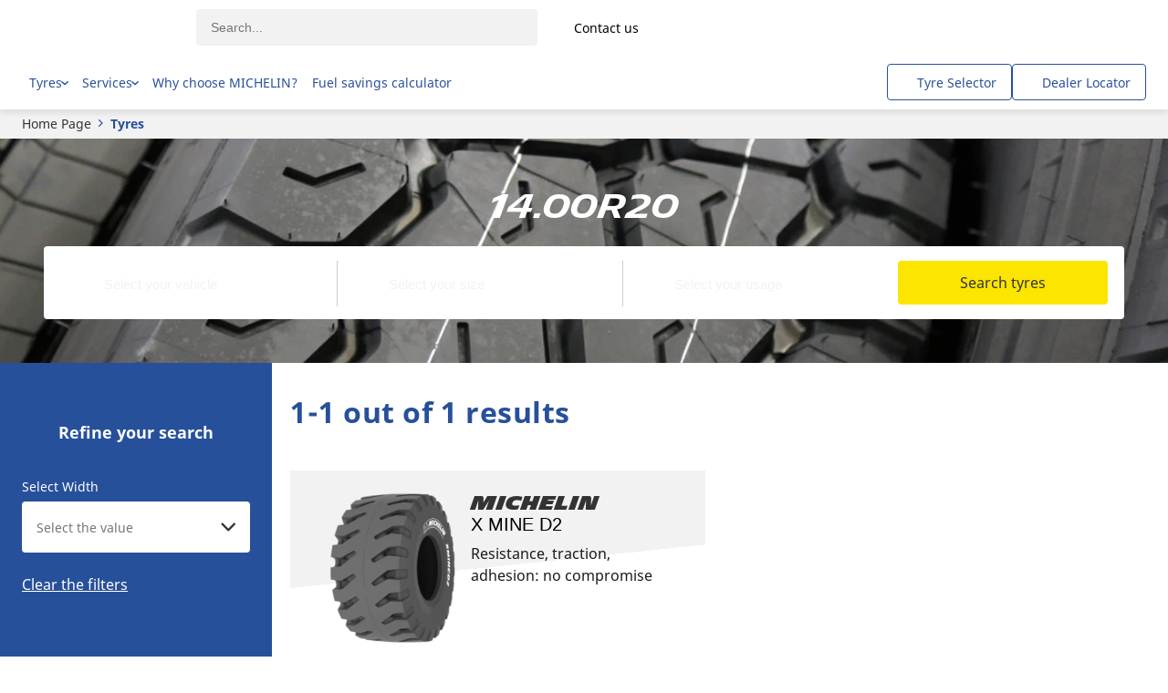

--- FILE ---
content_type: text/html; charset=utf-8
request_url: https://b2b.michelin.in/tyres?geoBox=14.00R20
body_size: 203893
content:
<!DOCTYPE html>
<html lang="en-in" xml:lang="en-in" >
  <head>
     
    <script src="/modules/@dgad/unsupported-browsers/js/entry-client.js"></script>
  

    



























  
  
    
  

  
  

  
  

  
  

  
  

  
  

  
  

  
  

  
  

  
  

  
  

  
  

  
  

  
  

  
  

  
  

  
  

  
  

  
  

  
  

  
  

  
  

  
  

  
  

  
  

  
  

  
  

  
  

  
  

  
  

  
  

  
    
  
  

  
  

  
  



    <script>(function(w,d,s,l,i){w[l]=w[l]||[];w[l].push({'gtm.start':
    new Date().getTime(),event:'gtm.js'});var f=d.getElementsByTagName(s)[0],
    j=d.createElement(s),dl=l!='dataLayer'?'&l='+l:'';j.async=true;j.src=
    'https://dotityd.b2b.michelin.in/gtm.js?id='+i+dl;f.parentNode.insertBefore(j,f);
    })(window,document,'script',"dataLayer","GTM-K5SN8DF");</script>
    <meta name="google-site-verification" content="_KGYv4Odv_tt4bvr2egxoA2mL_7sUypgH4IDMI4_Wlo"/>


  


  

  
  <script src="/modules/@dgad/analytics-custom-pages/js/analytics.js"></script>
  <script>
    window.AnalyticsProvisionalDataLayer = {"brand":"Michelin","language":"en","country":"in","zone":"aim","clientstatus":"prospect","device":"desktop","productlineactivity":"B2B-noproductlineactivity","productlineactivitysubcategory":"B2B-noproductlineactivitysubcategory","pageservicename":"not-applicable","pagecategory":"Tyre selector page","sitesection":"Tire Selector Page","tssearch":{"universe":"","vehicleType":"","usage":"","geoBox":"14.00R20"},"tsfilters":{"position":"","positionPlaceholder":"","loadIndex":"","loadIndexPlaceholder":"","speedIndex":"","speedIndexPlaceholder":"","loadRange":"","loadRangePlaceholder":"","width":"","widthPlaceholder":"","isWinterCertified":"","isMEMSready":"","isSuitableForRV":"","isPriorityToFuelSaving":"","isPriorityToMileage":"","isPriorityToRobustness":"","isSmartWayVerified":"","isXOne":"","isNew":""},"tsresults":{"status":"OK","total":"1"},"userstatus":"unlogged"}
  </script>
  <script src="/modules/b2b-marketing-tyre-pages/js/./result/analytics/init-datalayer.js"></script>
  
  <script>
    if (window.AnalyticsDispatcher) {
      window.Analytics = new window.AnalyticsDispatcher()
      if (window.GoogleAnalyticsHandler) {
        window.Analytics.attach(new window.GoogleAnalyticsHandler(
          "dataLayer",
          window.AnalyticsProvisionalDataLayer,
          {
            debug: false,
            loadTime: 'loadtime',
            ecommerceMapping: {"dimUniverses":"dimension31","dimCity":"dimension33","dimRegion":"dimension34","dimPostcode":"dimension35","dimPhone":"dimension36","dimReview":"dimension37","dimRating":"dimension38","dimGooglePlaceId":"dimension39","dimRetreadIsSmartWayVerified":"dimension61","dimRetreadIsXOneFamily":"dimension62","dimRetreadIsNew":"dimension63","dimTyreIsWinterCertified":"dimension64","dimTyreIsPriorityToFuelSaving":"dimension65","dimTyreIsPriorityToMileage":"dimension66","dimTyreIsPriorityToRobustness":"dimension67","dimTyreIsSmartwayVerified":"dimension68","dimTyreIsXOneFamily":"dimension69"}
          }
        ))
      }
      
    }
  </script>








<script type="text/javascript">
  window.gdprAppliesGlobally = true;

  (function () {
    function a(e) {
      if (!window.frames[e]) {
        if (document.body && document.body.firstChild) {
          var t = document.body;
          var n = document.createElement("iframe");
          n.style.display = "none";
          n.name = e;
          n.title = e;
          t.insertBefore(n, t.firstChild);
        } else {
          setTimeout(function () {
            a(e);
          }, 5);
        }
      }
    }
    function e(n, r, o, c, s) {
      function e(e, t, n, a) {
        if (typeof n !== "function") {
          return;
        }
        if (!window[r]) {
          window[r] = [];
        }
        var i = false;
        if (s) {
          i = s(e, t, n);
        }
        if (!i) {
          window[r].push({ command: e, parameter: t, callback: n, version: a });
        }
      }
      e.stub = true;
      function t(a) {
        if (!window[n] || window[n].stub !== true) {
          return;
        }
        if (!a.data) {
          return;
        }
        var i = typeof a.data === "string";
        var e;
        try {
          e = i ? JSON.parse(a.data) : a.data;
        } catch (t) {
          return;
        }
        if (e[o]) {
          var r = e[o];
          window[n](
            r.command,
            r.parameter,
            function (e, t) {
              var n = {};
              n[c] = { returnValue: e, success: t, callId: r.callId };
              a.source.postMessage(i ? JSON.stringify(n) : n, "*");
            },
            r.version
          );
        }
      }
      if (typeof window[n] !== "function") {
        window[n] = e;
        if (window.addEventListener) {
          window.addEventListener("message", t, false);
        } else {
          window.attachEvent("onmessage", t);
        }
      }
    }
    e("__tcfapi", "__tcfapiBuffer", "__tcfapiCall", "__tcfapiReturn");
    a("__tcfapiLocator");
    (function (e) {
      var t = document.createElement("script");
      t.id = "spcloader";
      t.type = "text/javascript";
      t.async = true;
      t.src = "https://sdk.privacy-center.org/" + e + "/loader.js?target=" + document.location.hostname;
      t.charset = "utf-8";
      var n = document.getElementsByTagName("script")[0];
      n.parentNode.insertBefore(t, n);
    })("127156f1-e0eb-4434-ac7a-e268cbf75387");
  })();

</script>

<script type="text/javascript">
  
</script>


    <title>14.00R20    | MICHELIN PROFESSIONNAL TYRES</title>
    <link href="/modules/apostrophe-assets/workflow-default-stylesheet?generation=cmkdmge9v000101qn9mussizg" rel="stylesheet" /><link href="https://cxf-prod.azureedge.net/b2b-experience-production/assets/cmkdmge9v000101qn9mussizg/apos-minified/anon-cmkdmge9v000101qn9mussizg.css" rel="stylesheet" />
    
  
  <meta name="viewport" content="width=device-width, initial-scale=1, maximum-scale=3" />
  <meta http-equiv="x-ua-compatible" content="ie=edge" />
  

  

  
  <link rel="alternate" href="https://b2b.michelin.in/tyres?geoBox=14.00R20" hreflang="en-in" class="self">
  
    <link rel="alternate" href="https://pro.michelin.cz/pneumatika" hreflang="cs-cz">
  
    <link rel="alternate" href="https://professional.michelin.dk/daek" hreflang="da-dk">
  
    <link rel="alternate" href="https://business.michelin.ch/de/reifen" hreflang="de-ch">
  
    <link rel="alternate" href="https://business.michelin.de/reifen" hreflang="de-de">
  
    <link rel="alternate" href="https://business.michelin.gr/ελαστικά" hreflang="el-gr">
  
    <link rel="alternate" href="https://pro.africa.michelin.com/en/tyres" hreflang="en-za">
  
    <link rel="alternate" href="https://business.michelin.com.au/tyres" hreflang="en-au">
  
    <link rel="alternate" href="https://business.michelin.ca/en/tires" hreflang="en-ca">
  
    <link rel="alternate" href="https://business.michelin.co.uk/tyres" hreflang="en-gb">
  
    <link rel="alternate" href="https://b2b.middle-east.michelin.com/tyres" hreflang="en-sa">
  
    <link rel="alternate" href="https://business.michelinman.com/tires" hreflang="en-us">
  
    <link rel="alternate" href="https://pro.americadelsur.michelin.com/tyres" hreflang="es-co">
  
    <link rel="alternate" href="https://pro.michelin.es/neumaticos" hreflang="es-es">
  
    <link rel="alternate" href="https://pro.michelin.com.mx/llantas" hreflang="es-mx">
  
    <link rel="alternate" href="https://professional.michelin.fi/renkaan" hreflang="fi-fi">
  
    <link rel="alternate" href="https://pro.africa.michelin.com/fr/pneus" hreflang="fr-ma">
  
    <link rel="alternate" href="https://pro.michelin.be/fr/pneus" hreflang="fr-be">
  
    <link rel="alternate" href="https://business.michelin.ca/fr/pneus" hreflang="fr-ca">
  
    <link rel="alternate" href="https://business.michelin.ch/fr/pneus" hreflang="fr-ch">
  
    <link rel="alternate" href="https://pro.michelin.fr/pneus" hreflang="fr-fr">
  
    <link rel="alternate" href="https://professional.michelin.it/pneumaticos" hreflang="it-it">
  
    <link rel="alternate" href="https://business.michelin.co.jp/tyres" hreflang="ja-jp">
  
    <link rel="alternate" href="https://pro.michelin.be/nl/banden" hreflang="nl-be">
  
    <link rel="alternate" href="https://pro.michelin.nl/banden" hreflang="nl-nl">
  
    <link rel="alternate" href="https://professional.michelin.no/dekk" hreflang="no-no">
  
    <link rel="alternate" href="https://pro.michelin.pl/opony" hreflang="pl-pl">
  
    <link rel="alternate" href="https://pro.michelin.com.br/pneus" hreflang="pt-br">
  
    <link rel="alternate" href="https://pro.michelin.pt/pneus" hreflang="pt-pt">
  
    <link rel="alternate" href="https://business.michelin.ro/anvelope" hreflang="ro-ro">
  
    <link rel="alternate" href="https://professional.michelin.se/dack" hreflang="sv-se">
  
    <link rel="alternate" href="https://business.michelin.co.th/tyres" hreflang="th-th">
  
    <link rel="alternate" href="https://pro.michelin.com.tr/lastik" hreflang="tr-tr">
  

  
  <link rel="shortcut icon" href="/favicon.ico" type="image/x-icon" />
<link rel="apple-touch-icon" href="/apple-touch-icon.png">
<link rel="apple-touch-icon" sizes="180x180" href="/favicon/apple-touch-icon-180x180.png">
<link rel="icon" type="image/png" sizes="32x32" href="/favicon/favicon-32x32.png" />
<link rel="icon" type="image/png" sizes="16x16" href="/favicon/favicon-16x16.png" />
<link rel="manifest" href="/favicon/manifest.json" />
<link rel="mask-icon" href="/favicon/safari-pinned-tab.svg" color="#5bbad5" />
<meta name="msapplication-config" content="/favicon/browserconfig.xml" />
<meta name="theme-color" content="#ffffff" />


  
    <link rel="canonical" href="https://b2b.michelin.in/tyres?geoBox=14.00R20" />
  


    
<script data-vendor="c:batch-dnZWQeUd" type="didomi/javascript">
  (function(b,a,t,c,h,e,r){h='batchSDK';b[h]=b[h]||function() {
  (b[h].q=b[h].q||[]).push(arguments)};e=a.createElement(t),r=a.getElementsByTagName(t)[0];
  e.async=1;e.src=c;r.parentNode.insertBefore(e,r);})(window,document,'script','https://via.batch.com/v3/bootstrap.min.js');

  /* Initiate Batch SDK opt-in UI configuration (native prompt) */
  var batchSDKUIConfig = {
    native: {}
  };

  batchSDK('setup', {
    apiKey: "4AAFD2844D71493397C8B3179B8AB931",
    subdomain: "michelin28",
    authKey: "2.XGS06p6GxihfRznGTfwm8n4/V5s1ABEJ0/cZeC+HX4o=",
    vapidPublicKey: "BFcEoloCC6QHadc4J835S9Z/SsjSiN2zDrjXlmVNDd1CLRFGFqageRFv/5yeZo9qHpKNBI4e5sK5t0AhnSQL/Go=",
    
    defaultIcon: "https://dgaddcosprod.blob.core.windows.net/b2b-experience-production/attachments/ckk5jzerr000401krib57i5g6-bibendum-default-icon.png",
    smallIcon: "https://dgaddcosprod.blob.core.windows.net/b2b-experience-production/attachments/ckk5jzjxm000301m3bs1iqagr-bibendum-small-icon.png",
    ui: { native: {} }
  });

  // Trigger this function on selected user gesture to display native optin request on Firefox and Chrome
  function batchDisplayFirefoxNative () {
    if(navigator.userAgent.indexOf('Firefox') !== -1 || navigator.userAgent.indexOf('Chrome') !== -1) {
      batchSDK(function (api) {
        api.ui.show('native', true)
      })
    }
  }
</script>

    
  

  
    
  


  <meta name="description" content="Learn about the Michelin commercial tyres for your undefined dimension. Get superior durability, Long service life, and performance for vehicles. Explore now!" />










  
  



  


  




<meta property="og:url" content="https://b2b.michelin.in/tyres" />
<meta property="og:type" content="website" />
<meta property="og:title" content="14.00R20    | MICHELIN PROFESSIONNAL TYRES" />



  <meta property="og:description" content="Learn about the Michelin commercial tyres for your undefined dimension. Get superior durability, Long service life, and performance for vehicles. Explore now!" />



<meta name="twitter:card" content="summary_large_image">
<meta name="twitter:site" content="@michelin">
<meta name="twitter:title" content="14.00R20    | MICHELIN PROFESSIONNAL TYRES">

    <meta name="twitter:description"  content="Learn about the Michelin commercial tyres for your undefined dimension. Get superior durability, Long service life, and performance for vehicles. Explore now!">







  
  


  </head>
  <body class=" "   data-apos-level="1" data-locale="en-in">
    <div class="preload-svg">
            <svg xmlns="http://www.w3.org/2000/svg" aria-hidden="true"><symbol id="3-pmsf-m-s" viewBox="0 0 30 30"><g fill="none" fill-rule="evenodd"><circle id="3-pmsf-m-s_svg__a" cx="15" cy="15" r="15" fill="#27509B"/><path id="3-pmsf-m-s_svg__b" fill="#FFF" fill-rule="nonzero" d="m12.174 26.27-1.265-3.264h-.02c.024.26.036.566.036.922v2.342h-.401v-3.682h.653l1.18 3.036h.022l1.191-3.036h.648v3.682h-.434v-2.373c0-.271.012-.567.036-.885h-.02l-1.276 3.258h-.35zm4.316-1.991h1.05v.346h-1.05v1.073h-.357v-1.073h-1.046v-.347h1.046V23.2h.355v1.078h.002zm-.19-9.557a1.055 1.055 0 0 1 .053.403l.812.523.78-.5c.14-.088.32-.035.401.12a.347.347 0 0 1-.108.447l-.487.312.668.43c.145.094.196.3.112.463-.084.162-.27.218-.416.124l-.754-.485v.889c0 .186-.124.336-.278.337-.154 0-.28-.15-.28-.336v-1.25l-.706-.455a.936.936 0 0 1-.507.297v1.03l.786.502c.14.09.188.29.107.445-.081.156-.261.21-.401.12l-.49-.315v.912c0 .188-.126.339-.28.339-.154 0-.28-.152-.28-.34v-.97l-.584.374c-.14.09-.32.037-.4-.119a.346.346 0 0 1 .106-.445l.833-.533a.32.32 0 0 1 .045-.06v-1a.954.954 0 0 1-.319-.237l-.984.634v1.07c0 .187-.127.337-.28.337-.154 0-.28-.152-.28-.337l.001-.71-.476.306c-.145.094-.331.038-.415-.125a.36.36 0 0 1 .111-.462l.576-.37-.58-.373a.345.345 0 0 1-.109-.446c.081-.155.261-.208.402-.12l.874.56.904-.582a1.077 1.077 0 0 1 .052-.405l-.747-.48a.306.306 0 0 1-.088.085l-.995.637c-.14.09-.32.036-.402-.12a.346.346 0 0 1 .109-.446l.784-.502v-.035l-.78-.502a.363.363 0 0 1-.111-.465c.084-.16.27-.216.416-.123l.475.307v-.414c0-.186.124-.336.279-.336.153 0 .28.15.28.335v.773l1.183.762a.929.929 0 0 1 .12-.065v-1.197a.32.32 0 0 1-.045-.061l-.833-.533a.346.346 0 0 1-.106-.446c.081-.155.26-.209.4-.118l.584.374v-.774c0-.188.126-.339.28-.339.154 0 .28.152.28.34v.713l.49-.314c.14-.09.32-.037.401.118a.346.346 0 0 1-.108.446l-.784.502v1.228c.11.023.214.067.307.127l.905-.582v-.953c0-.186.126-.336.28-.336.154 0 .28.152.279.337v.592l.753-.486c.145-.093.332-.038.416.124a.36.36 0 0 1-.112.464l-.9.58.719.459c.14.09.19.29.108.446-.081.156-.261.21-.402.12l-.995-.637a.295.295 0 0 1-.016-.011l-.632.407zm4.223 10.568c0 .324-.12.577-.357.758-.238.181-.561.272-.97.272-.442 0-.782-.057-1.02-.17v-.412c.153.064.32.115.5.151.18.037.359.056.536.056.29 0 .507-.054.653-.163a.53.53 0 0 0 .22-.452.574.574 0 0 0-.078-.313.72.72 0 0 0-.261-.226 3.667 3.667 0 0 0-.555-.234c-.347-.122-.595-.268-.743-.436-.149-.167-.224-.386-.224-.657 0-.283.109-.509.324-.676.217-.168.502-.252.858-.252.37 0 .712.067 1.022.201l-.135.373a2.338 2.338 0 0 0-.897-.191c-.23 0-.41.048-.538.145a.479.479 0 0 0-.195.406.61.61 0 0 0 .072.313c.06.093.143.17.241.224.113.068.286.143.52.225.39.139.66.286.806.444.148.157.221.362.221.614zM5.785 20.345h17.513l-3.749-11.49-1.968 1.584a.425.425 0 0 1-.395.07.418.418 0 0 1-.275-.288L15.06 3.68l-4.442 9.965a.418.418 0 0 1-.651.156l-.928-.763-3.253 7.308zm11.58-10.389 1.965-1.58a.418.418 0 0 1 .664.2L24 20.86H5l3.62-8.136a.422.422 0 0 1 .651-.156l.929.763 4.492-10.077a.419.419 0 0 1 .791.06l1.882 6.642z"/></g></symbol><symbol id="3pmsf-white" viewBox="0 0 40 40"><g fill="none" fill-rule="evenodd"><circle cx="20" cy="20" r="20" fill="#FFF"/><path fill="#27509B" d="M20.146 5.335c.24.018.44.185.499.416l2.509 8.855 2.619-2.105a.558.558 0 0 1 .885.268L32 29.146H6.667l4.827-10.848a.563.563 0 0 1 .869-.208l1.237 1.018 5.99-13.436a.558.558 0 0 1 .556-.337zm-.067.904-5.923 13.287a.558.558 0 0 1-.869.208l-1.236-1.018-4.337 9.744h23.35l-4.998-15.32-2.625 2.113a.567.567 0 0 1-.526.093.557.557 0 0 1-.367-.383l-2.47-8.723zm.338 9.812c.205 0 .371.202.371.452v.951l.654-.419c.187-.12.427-.048.536.159a.46.46 0 0 1-.145.594l-1.045.67v1.636c.147.031.285.09.409.169l1.206-.775v-1.27c0-.248.17-.448.374-.448.206 0 .373.202.372.449v.789l1.005-.648c.193-.125.441-.05.554.166a.481.481 0 0 1-.149.618l-1.2.773.958.612c.188.12.253.387.145.596-.109.207-.35.278-.536.16l-1.327-.85-.022-.015-.843.542a1.406 1.406 0 0 1 .07.538l1.082.697 1.04-.665c.187-.12.427-.048.536.16a.462.462 0 0 1-.145.595l-.65.415.892.574c.193.125.26.401.149.618-.113.215-.36.29-.555.165l-1.005-.647.001 1.185c0 .248-.166.448-.372.449-.205 0-.374-.2-.374-.448v-1.666l-.94-.606c-.178.199-.412.34-.676.396v1.372l1.047.67c.187.119.251.386.144.594-.109.207-.349.279-.536.158l-.654-.419v1.217c0 .25-.166.451-.373.451-.205 0-.372-.202-.372-.452v-1.294l-.778.498c-.187.12-.427.05-.535-.158a.462.462 0 0 1 .143-.594l1.11-.71a.427.427 0 0 1 .06-.082V22.64a1.271 1.271 0 0 1-.426-.314l-1.311.845v1.427c-.002.248-.17.448-.374.448-.206 0-.373-.202-.373-.449l.001-.946-.635.408c-.193.125-.441.05-.553-.167a.48.48 0 0 1 .148-.616l.767-.494-.773-.497a.46.46 0 0 1-.145-.594c.109-.207.349-.278.536-.16l1.165.747 1.207-.779-.004-.091c0-.156.025-.306.072-.446l-.996-.641a.408.408 0 0 1-.117.113l-1.327.85c-.187.12-.427.048-.536-.16a.461.461 0 0 1 .145-.595l1.046-.669v-.047l-1.04-.67a.484.484 0 0 1-.148-.618c.112-.215.36-.29.555-.165l.633.409v-.552c0-.247.165-.447.372-.448.205 0 .372.2.374.447v1.031l1.577 1.015a1.29 1.29 0 0 1 .16-.086v-1.597a.427.427 0 0 1-.06-.08l-1.11-.711a.462.462 0 0 1-.143-.594c.109-.207.348-.279.535-.159l.778.5v-1.033c0-.25.167-.451.374-.451z"/></g></symbol><symbol id="3pmsf" viewBox="0 0 30 30"><g fill="none" fill-rule="evenodd"><circle id="3pmsf_svg__a" cx="15" cy="15" r="15" fill="#27509B"/><path id="3pmsf_svg__b" fill="#FFF" fill-rule="nonzero" d="M5.785 21.345h17.513l-3.749-11.49-1.968 1.584a.425.425 0 0 1-.395.07.418.418 0 0 1-.275-.288L15.06 4.68l-4.442 9.965a.418.418 0 0 1-.651.156l-.928-.763-3.253 7.308zm11.58-10.389 1.965-1.58a.418.418 0 0 1 .664.2L24 21.86H5l3.62-8.136a.422.422 0 0 1 .651-.156l.929.763 4.492-10.077a.419.419 0 0 1 .791.06l1.882 6.642zm-.562 3.66-1.212.78v-1.553l.784-.502c.14-.09.19-.29.108-.446-.081-.155-.261-.209-.401-.118l-.49.314v-.714c0-.187-.126-.339-.28-.339-.154 0-.28.151-.28.339v.774l-.584-.374c-.14-.09-.319-.037-.4.118a.346.346 0 0 0 .106.446l.833.533a.32.32 0 0 0 .045.06v1.34l-1.303-.839v-.773c0-.185-.127-.335-.28-.335-.155 0-.279.15-.279.336v.414l-.475-.307c-.147-.093-.332-.037-.416.123a.363.363 0 0 0 .111.465l.78.502v.035l-.784.502a.346.346 0 0 0-.109.446c.081.156.261.21.402.12l.995-.637a.306.306 0 0 0 .088-.085l1.035.666-1.244.802-.874-.56c-.14-.09-.32-.036-.402.12a.345.345 0 0 0 .109.445l.58.372-.576.37a.36.36 0 0 0-.111.463c.084.163.27.22.415.125l.476-.306v.71c0 .185.125.337.279.337.153 0 .28-.15.28-.336v-1.07l1.303-.84v1.441a.32.32 0 0 0-.045.06l-.833.534a.346.346 0 0 0-.106.445c.08.156.26.208.4.12l.584-.375v.97c0 .188.126.34.28.34.154 0 .28-.151.28-.339v-.912l.49.314c.14.09.32.037.401-.119.08-.156.033-.356-.107-.445l-.786-.503v-1.652l1.213.78v1.25c0 .187.126.337.28.337.154-.001.279-.151.279-.337l-.001-.89.754.486c.146.094.332.038.416-.124a.362.362 0 0 0-.112-.463l-.668-.43.487-.312c.14-.09.19-.29.108-.447-.081-.155-.261-.208-.402-.12l-.78.5-1.151-.741.92-.592.016.01.995.638c.14.09.32.036.402-.12a.347.347 0 0 0-.108-.446l-.719-.459.9-.58a.36.36 0 0 0 .112-.464c-.084-.162-.27-.217-.416-.124l-.753.486v-.592c0-.185-.125-.337-.279-.337-.154 0-.28.15-.28.336v.953z"/></g></symbol><symbol id="all-season" viewBox="0 0 30 30"><g fill="none" fill-rule="evenodd"><path id="all-season_svg__a" fill="#27509B" d="M15 30c8.284 0 15-6.716 15-15 0-8.284-6.716-15-15-15v30z"/><path id="all-season_svg__b" fill="#FBE500" d="M0 15c0 8.284 6.716 15 15 15V0C6.716 0 0 6.716 0 15z"/><path id="all-season_svg__c" fill="#FFF" d="m15.898 20.379 2.57 1.486a.5.5 0 1 1-.5.866l-2.07-1.197V24.1a.5.5 0 0 1-1 0v-3.42a.5.5 0 0 1 0-.029V5.984a.5.5 0 1 1 1 0v2.565l2.07-1.197a.499.499 0 1 1 .501.865l-2.572 1.487v4.472l3.873-2.236V8.97a.5.5 0 0 1 1 0v2.392l2.222-1.283a.5.5 0 1 1 .5.866l-2.222 1.283 2.072 1.195a.5.5 0 1 1-.499.866l-2.574-1.483-3.871 2.236 3.872 2.236 2.573-1.484a.5.5 0 1 1 .5.866l-2.073 1.195 2.221 1.283a.5.5 0 1 1-.5.866L20.77 18.72l.002 2.393a.5.5 0 0 1-1 0l-.002-2.97-3.872-2.236v4.471z"/><path id="all-season_svg__d" fill="#27509B" d="M14.869 19.195a4.335 4.335 0 0 1-4.33-4.329c0-1.156.45-2.244 1.268-3.06a4.3 4.3 0 0 1 3.06-1.269h.002a.5.5 0 0 1 0 1h-.001c-.89 0-1.725.346-2.353.975a3.308 3.308 0 0 0-.976 2.354 3.334 3.334 0 0 0 3.33 3.33.5.5 0 0 1 0 1zm-2.873-8.804a.5.5 0 0 1-.434-.25L9.906 7.27a.5.5 0 0 1 .866-.5l1.657 2.87a.5.5 0 0 1-.433.75zm-2.104 2.102a.494.494 0 0 1-.25-.067L6.774 10.77a.5.5 0 0 1 .5-.866l2.868 1.656a.5.5 0 0 1-.25.933zm-4.081 2.873a.5.5 0 0 1 0-1h3.313a.5.5 0 0 1 0 1H5.81zm1.213 4.53a.5.5 0 0 1-.25-.934l2.869-1.655a.5.5 0 0 1 .5.866l-2.87 1.655a.494.494 0 0 1-.25.067zm3.315 3.314a.5.5 0 0 1-.433-.75l1.657-2.869a.5.5 0 0 1 .866.5l-1.656 2.87a.5.5 0 0 1-.434.25z"/></g></symbol><symbol id="bus-slash-rv" viewBox="0 0 30 30"><defs><path id="bus-slash-rv_svg__prefix__a" d="M15 0c8.284 0 15 6.716 15 15 0 8.284-6.716 15-15 15-8.284 0-15-6.716-15-15C0 6.716 6.716 0 15 0zm0 28.6c5.896 0 10.915-3.751 12.801-8.997l-25.619-.047C4.056 24.826 9.087 28.6 15 28.6zm0-27.2C7.489 1.4 1.4 7.489 1.4 15c0 1.13.138 2.227.397 3.277h4.165l-.048-.02-.145-.056-.135-.071-.132-.082-.124-.092-.116-.102-.104-.114-.095-.12-.081-.13-.072-.134-.061-.139-.046-.146-.03-.148-.021-.152-.007-.15.009-.153.021-.15.036-.147.046-.144.063-.142.074-.133.083-.126.097-.12.107-.112.115-.1.125-.093.13-.078.142-.07.145-.055.148-.045.151-.03.158-.017.155-.005.155.009.155.021.152.035.148.05.143.058.135.074.132.083.122.094.111.104.104.112.094.123.08.131.07.134.056.142.045.146.03.148.016.154.006.151-.01.15-.026.15-.037.148-.046.144-.067.14-.074.132-.087.127-.098.117-.107.11-.12.1-.126.088-.131.078-.14.067-.146.055h14.265l-.05-.018-.144-.057-.137-.071-.131-.082-.121-.092-.115-.102-.106-.114-.097-.12-.082-.13-.07-.134-.06-.139-.045-.146-.034-.148-.018-.152-.007-.15.01-.153.019-.15.034-.147.05-.144.06-.142.073-.133.086-.126.094-.12.109-.112.115-.1.126-.093.13-.078.14-.07.144-.055.15-.045.153-.03.155-.017.155-.005.157.009.156.021.151.035.147.05.143.058.136.074.13.083.123.094.113.104.103.112.091.123.082.131.069.134.059.142.044.146.03.148.016.154.002.151-.009.15-.023.15-.038.148-.05.144-.063.14-.074.132-.086.127-.098.117-.109.11-.117.1-.128.088-.133.078-.137.067-.146.055h5.722A13.6 13.6 0 0 0 28.6 15c0-7.511-6.089-13.6-13.6-13.6zm6.928 14.26-.154.013-.154.03-.145.055-.134.078-.118.096-.104.114-.084.13-.064.136-.037.148-.017.15v.022l.013.151.034.148.062.14.08.128.1.116.117.099.133.082.144.057.15.039.155.013.153-.011.154-.032.145-.056.131-.077.122-.096.103-.114.085-.129.06-.138.04-.146.016-.15v-.024l-.011-.15-.038-.149-.056-.138-.083-.132-.1-.113-.116-.1-.134-.08-.144-.06-.15-.036-.154-.014zm-15.393 0-.154.013-.151.03-.146.055-.135.078-.119.096-.103.114-.083.13-.062.136-.04.148-.014.15-.003.022.013.151.037.148.059.14.081.128.1.116.118.099.13.082.144.057.15.039.157.013.153-.011.151-.032.148-.056.134-.077.119-.096c.1-.08.163-.195.181-.231l.006-.012.1-.284.017-.15.002-.024-.014-.15-.035-.149-.058-.138-.084-.132-.097-.113-.12-.1-.131-.08-.144-.06-.15-.036-.157-.014zM21.843 10l.576.012.533.038.495.066.459.095.626.205.288.13.27.149.337.23.308.272.286.31.214.283.2.313.198.36.185.395.327.871.204.677.185.75.212.979.196 1.085H24.5l.03-.15.025-.149.01-.15.006-.152-.007-.152-.015-.15-.022-.15-.034-.15-.043-.146-.048-.143-.06-.143-.067-.134-.077-.133-.08-.13-.093-.124-.097-.118-.105-.112-.113-.106-.119-.099-.123-.091-.13-.086-.132-.077-.138-.07-.144-.061-.145-.053-.15-.046-.15-.037-.155-.028-.156-.019-.154-.01h-.155l-.158.007-.154.016-.152.026-.153.033-.151.044-.149.052-.141.059-.139.068-.133.077-.134.082-.124.09-.119.1-.113.105-.108.108-.098.12-.093.12-.085.127-.077.131-.072.138-.06.138-.051.144-.045.146-.035.148-.027.15-.016.15-.008.153v.151l.014.15.019.153.03.147.007.036H9.106l.032-.15.023-.149.013-.15.003-.152-.005-.152-.014-.15-.023-.15-.034-.15-.04-.146-.054-.143-.054-.143-.07-.134-.074-.133-.084-.13-.093-.124-.097-.118-.104-.112-.114-.106-.117-.099-.125-.091-.129-.086-.133-.077-.138-.07-.143-.061-.145-.053-.15-.046-.151-.037-.154-.028-.153-.019-.156-.01h-.158l-.157.007-.152.016-.154.026-.153.033-.15.044-.146.052-.146.059-.137.068-.135.077-.133.082-.121.09-.123.1-.112.105-.109.108-.097.12-.093.12-.085.127-.077.131-.069.138-.061.138-.055.144-.044.146-.033.148-.025.15-.02.15-.005.153v.151l.011.15.022.153.028.147.01.036H3.01l-.293-1.297-.29-1.335-.142-.74-.112-.716-.074-.675-.025-.473.008-.442.027-.294.05-.27.086-.283.123-.24.158-.193.201-.144.242-.088.287-.03h18.587zm.307.692h-.907l1.261 1.623.662.059.667.144.669.233.33.153.323.177.425.276.413.322.395.371-.254-.665-.273-.571-.296-.486-.311-.404-.215-.23-.221-.2-.448-.316-.464-.221-.462-.142-.448-.08-.29-.027-.556-.016zm-1.45 0H3.728l-.124.026-.097.095-.042.107-.02.23.027.24.107.467.15.451h17.874l-.901-1.616z"/></defs><g fill="none" fill-rule="evenodd"><mask id="bus-slash-rv_svg__prefix__b" fill="#fff"><use href="#bus-slash-rv_svg__prefix__a"/></mask><use fill="#27509B" fill-rule="nonzero" href="#bus-slash-rv_svg__prefix__a"/><g fill="#27509B" mask="url(#bus-slash-rv_svg__prefix__b)"><path d="M0 0h30v30H0z"/></g></g></symbol><symbol id="cloud" viewBox="0 0 30 30"><g fill="none" fill-rule="evenodd"><circle id="cloud_svg__a" cx="15" cy="15" r="15" fill="#7D7D7D"/><path id="cloud_svg__b" fill="#FFF" d="M14.02 9a5.04 5.04 0 0 0-3.18 1.116 4.578 4.578 0 0 0-1.553 2.456.502.502 0 0 1-.434.379 3.284 3.284 0 0 0-1.915.871A2.958 2.958 0 0 0 6 15.968c0 .794.343 1.576.939 2.146A3.35 3.35 0 0 0 9.223 19h10.054a3.88 3.88 0 0 0 2.654-1.038A3.41 3.41 0 0 0 23 15.474c0-.931-.383-1.818-1.078-2.498-.706-.674-1.686-1.009-2.7-1.029a2.02 2.02 0 0 0-.28.014c-.095.004-1.409-.021-2.326.855a.5.5 0 0 1-.69-.723c.69-.658 1.518-.933 2.123-1.048a4.777 4.777 0 0 0-1.255-1.213A4.995 4.995 0 0 0 14.02 9m5.258 11H9.223a4.362 4.362 0 0 1-2.97-1.157C5.455 18.079 5 17.034 5 15.968c0-1.081.442-2.1 1.247-2.869a4.272 4.272 0 0 1 2.159-1.093 5.598 5.598 0 0 1 1.803-2.666A6.037 6.037 0 0 1 14.021 8a5.99 5.99 0 0 1 3.326.999 5.724 5.724 0 0 1 1.822 1.949c1.262-.024 2.537.44 3.448 1.308.893.875 1.383 2.016 1.383 3.218a4.408 4.408 0 0 1-1.383 3.216 4.88 4.88 0 0 1-3.34 1.31"/></g></symbol><symbol id="confidence" viewBox="0 0 344 265"><defs><path id="confidence_svg__confidence-a" d="M135.7.5h-3.5L131 .4l-5.1.1-.9.3-1.5.1-1-.3-5.3.5-1.1.4-3.7.5-1.3-.1-4.9.9-.9.5-1.6.3-1.3.1-4.5 1-1.3.5-3.4 1.1-1.3.2L87.2 8l-1 .7-1.3.5-1.2.2-4.7 1.9-1.1.7-3.1 1.5-1.3.3-3.9 2.1-1.1 1-1.1.7-1.5.5-4.1 2.5-1.3.9-2.8 1.9-1.1.6-3.7 2.7-1.1 1.2-1 .8-.9.3-3.9 3.3-1.1 1.1-2.7 2.5-.9.5-3.8 3.8-.5 1-.9.9-1.2.9-3.1 3.5-.7 1.2-2.3 2.9-.9.8-2.3 3.1-.7 1-.3.9-.9 1.2-.8.7-2.7 4.1-.6 1.5-1.7 2.9-.8.9-2.3 4.5-.2 1.2-.6 1.2-.8.9-2.2 4.7-.1 1.1-1.5 3.4-.5.9-1.7 4.5-.2 1.3-.3 1.4L6 94l-1.3 4.7-.1 1.2-.8 3.4-.5.9-.9 4.7.1 1.5-.3 1.5-.3.9-.7 5.1v1.7L.9 123l-.3 1-.2 5 .2.8.1 1.5-.3.8v5.5l.3 1.3.3 3.5v1.3l.5 4.4.4 1.4.2 1.5-.1 1.1.9 5.1.4 1.2.8 3.4.1.9.9 4.5.9 1.2.3 1.5.2 1.5 1.4 4.4.6 1.1 1.4 3.4.2 1.2 1.9 4.2.8 1 .7 1.2.2 1.5 2.3 4.4.8.8 1.9 3.2.1.9 2.5 4.2 1 .7.9 1.2.4 1.2 2.8 4.1.9.8 2.4 2.9.4 1s2.1 2.6 2.8 3.2c.7.6 1.2.8 1.2.8s.8.8 1.1 1.2c.2.5.5 1 .8 1.2.2.1 2.5 2.8 3.2 3.2.6.5 1.1.7 1.1.7l2.8 2.7.6.8s2.6 2.6 3.5 3.1c.8.5 1.2.4 1.2.4l1.1 1s.5.6.9 1.1c.8.7 3.8 2.9 3.8 2.9l1.2.6 2.9 1.9s0 .4.7.7l4.4 2.8.9.1 1.3.9s.7.5 1 .8c.4.3 4.3 2.3 4.3 2.3l1.3.4 3.1 1.6.8.6 5.1 2.2.4-.3 1.5.7.8.6 4.9 1.9 1.1.1 3.7 1.2.8.5 4.8 1.3.7-.1 1.6.2 1.3.7 4.9 1h1l3.7.7 1 .3 4.9.7.8-.3 1.8.2 1.2.3 5.1.3.9-.2 3.7.1 1 .2h5.3l.5-.5 1.6-.1.4.2 5.9-.4.8-.4 4-.4h.9l4.4-.8 1.3-.7 1.6-.4h1.4l4.7-1.1 1-.6 3.6-1h1l4.6-1.7.8-.7 1.5-.4 1.3-.2 4.5-1.9.9-.6 3.2-1.5 1.3-.4 4.1-2 .8-.9 1.4-.8 1.1-.1 4.5-2.6.8-.8 2.8-1.8 1.3-.6 3.6-2.6.9-1.1 1.3-1 .9-.3 4-3.3.7-.8 2.7-2.4.9-.5 3.9-3.8.1-.7 1.2-1.2.5-.1 3.8-4 .6-1.2 2.3-2.8.8-.6 2.9-3.8.5-1.4.9-1.3 1-.9 2.5-3.7.6-1.4 1.8-2.9.8-1 2.4-4.3.2-1.2.8-1.6.8-.8 2-4.1.4-1.5 1.4-3.4.6-.8 1.6-4 .3-1.6.4-1.6.7-1 1.4-4.7.1-1.3.8-3.6.5-.9.9-4.4v-1.4l.2-1.8.6-1.3.6-4.6-.1-1.2.4-3.7.3-1.1.3-4.5-.3-1.2v-2l.4-1-.1-5.1-.4-1 .5-2.4.2-.9-.4-5-.6-1.2-.2-1.7.2-1.2-.8-4.7-.4-1.1-.7-3.5-.1-1.3-.9-4.4-.8-1.2-.5-1.8v-1.3l-1.5-4.6-.5-1-1.3-3.4-.1-1.2-1.8-4.5-.8-.8-.8-1.5-.2-1.5-2.1-4.4-.8-.8-1.8-3.2-.3-1.1-2.8-4.6-.6-.3-1-1.4-.4-1.2-2.8-4-.8-.7-2.5-3.1-.2-.9-3.6-4.4h-.5l-1.2-1.3-.6-1.1-3.3-3.5-1-.8-2.7-2.6-.7-.9-3.5-3.2-1.2-.6-1.4-1-.5-.9s-3.7-3-4.3-3.4c-.7.1-3.8-2.2-3.8-2.4.1-.1-.8-.9-.8-.9l-4.5-2.9-1.1-.1-1.2-.7-1-1-4.3-2.5-1.1-.2-3-1.6-1.1-.7-4.6-2.2h-1l-1.7-.6-.9-.8-4.8-1.7-1.1-.1-3.3-1.2-1.1-.5-4.7-1.3H164l-1.7-.3-1-.6-4.5-1.1-1.5-.1-3.7-.5-1-.4-4.5-.6-1.7.1-1.8-.1-1.1-.4-4.7-.3-1.1.4Z"/><path id="confidence_svg__confidence-d" d="m1.4 142.8-.3-3.5-.3-1.3v-5.5l.3-.8-.1-1.5-.2-.8.2-5 .3-1 .3-3.4v-1.7l.7-5.1.3-.9.3-1.5-.1-1.5.9-4.7.5-.9.8-3.4.1-1.2 1.3-4.7.7-1.2.3-1.4.2-1.3L9.3 86l.5-.9 1.5-3.4.1-1.1 2.2-4.7.8-.9.6-1.2.2-1.2 2.3-4.5.8-.9 1.7-2.9.6-1.5 2.7-4.1.8-.7.9-1.2.3-.9.7-1 2.3-3.1.9-.8 2.3-2.9.7-1.2 3.1-3.5 1.2-.9.9-.9.5-1 3.8-3.8.9-.5 2.7-2.5 1.1-1.1 3.9-3.3.9-.3 1-.8 1.1-1.2 3.7-2.7 1.1-.6 2.8-1.9 1.3-.9 4.1-2.5 1.5-.5 1.1-.7 1.1-1 3.9-2.1 1.3-.3 3.1-1.5 1.1-.7 4.7-1.9 1.2-.2 1.3-.5 1-.7 4.7-1.5 1.3-.2L97 5.6l1.3-.5 4.5-1 1.3-.1 1.6-.3.9-.5 4.9-.9 1.3.1 3.7-.5 1.1-.4 5.3-.5 1 .3 1.5-.1.9-.3 5.1-.1 1.2.1h3.5l1.5-.1 4.7.3 1.1.4 1.8.1 1.7-.1 4.5.6 1 .4 3.7.5 1.5.1 4.5 1.1 1 .6 1.7.3h1.3l4.7 1.3 1.1.5 3.3 1.2 1.1.1 4.8 1.7.9.8 1.7.6h1l4.6 2.2 1.1.7 3 1.6 1.1.2 4.3 2.5 1 1 1.2.7 1.1.1 4.5 2.9s.9.7.8.9c-.1.1 3.1 2.5 3.8 2.4.5.4 4.3 3.4 4.3 3.4l.5.9 1.4 1 1.2.6 3.5 3.2.7.9 2.7 2.6 1 .8 3.3 3.5.6 1.1 1.2 1.3h.5l3.6 4.4.2.9 2.5 3.1.8.7 2.8 4 .4 1.2 1 1.4.6.3 2.8 4.6.3 1.1 1.8 3.2.8.8 2.1 4.4.2 1.5.8 1.5.8.8 1.8 4.5.1 1.2 1.3 3.4.5 1 1.5 4.6v1.3l.4 1.8.8 1.2.9 4.4.1 1.3.7 3.5.4 1.1.8 4.7-.2 1.2.2 1.7.6 1.2.4 5-.9.2.2 3.6.4 1 .1 5.1-.4 1v2l.3 1.2-.3 4.5-.3 1.1-.4 3.7.1 1.2-.6 4.6-.6 1.3-.2 1.8v1.4l-.9 4.4-.5.9-.8 3.6-.1 1.3-1.4 4.7-.7 1-.4 1.6-.3 1.6-1.6 4-.6.8-1.4 3.4-.4 1.5-2 4.1-.8.8-.8 1.6-.2 1.2-2.4 4.3-.8 1-1.8 2.9-.6 1.4-2.5 3.7-1 .9-.9 1.3-.5 1.4-2.9 3.8-.8.6-2.3 2.8-.6 1.2-3.8 4-.5.1-1.2 1.2-.1.7-3.9 3.8-.9.5-2.7 2.4-.7.8-4 3.3-.9.3-1.3 1-.9 1.1-3.6 2.6-1.3.6-2.8 1.8-.8.8-4.5 2.6-1.1.1-1.4.8-.8.9-4.1 2-1.3.4-3.2 1.5-.9.6-4.5 1.9-1.3.2-1.5.4-.8.7-4.6 1.7h-1l-3.6 1-1 .6-4.7 1.1h-1.4l-1.6.4-1.3.7-4.4.8h-.9l-4 .4-.8.4-5.9.4-.4-.2-1.6.1-.5.5h-5.3l-1-.2-3.7-.1-.9.2-5.1-.3-1.2-.3-1.8-.2-.8.3-4.9-.7-1-.3-3.7-.7h-1l-4.9-1-1.3-.7-1.6-.2-.7.1-4.8-1.3-.8-.5-3.7-1.2-1.1-.1-4.9-1.9-.8-.6-1.5-.7-.4.3-5.1-2.2-.8-.6-3.1-1.6-1.3-.4s-3.8-2-4.3-2.3c-.4-.3-1-.8-1-.8l-1.3-.9-.9-.1s-3.3-2.2-4.4-2.8c-.6-.4-.7-.7-.7-.7l-2.9-1.9-1.2-.6s-3-2.2-3.8-2.9c-.4-.5-.9-1.1-.9-1.1l-1.1-1s-.4.1-1.2-.4c-.8-.5-3.5-3.1-3.5-3.1l-.6-.8-2.8-2.7s-.4-.2-1.1-.7c-.6-.5-3-3.2-3.2-3.2-.3-.3-.6-.7-.8-1.2-.3-.4-1.1-1.2-1.1-1.2s-.6-.2-1.2-.8c-.7-.6-2.8-3.2-2.8-3.2l-.4-1-2.4-2.9-.9-.8-2.8-4.1-.4-1.2-.9-1.2-1-.7-2.5-4.2-.1-.9-1.9-3.2-.8-.8-2.3-4.4-.2-1.5-.7-1.2-.8-1-1.9-4.2-.2-1.2-1.4-3.4-.6-1.1-1.4-4.4-.2-1.5-.3-1.5-.9-1.2-.9-4.5-.1-.9-.8-3.4-.4-1.2-.9-5.1.1-1.1-.2-1.5-.4-1.4-.5-4.4-.3-2.1Z"/><path id="confidence_svg__confidence-g" d="M46.2 72.5c0-1.8 1.4-3.2 3.2-3.2 1.8 0 3.2 1.4 3.2 3.2 0 1.8-1.4 3.2-3.2 3.2-1.8 0-3.2-1.4-3.2-3.2M28.1 74c-1.4-1-1.7-3-.7-4.5 1-1.4 3-1.7 4.5-.7 1.4 1 1.7 3 .7 4.5-.6.9-1.6 1.3-2.6 1.3-.6 0-1.3-.2-1.9-.6m35.1-10.1c-1-1.4-.7-3.4.7-4.5 1.4-1 3.4-.7 4.5.7 1 1.4.7 3.4-.7 4.5-.6.4-1.2.6-1.9.6-1 .1-2-.4-2.6-1.3M12 60c-.5-1.7.4-3.5 2.1-4 1.7-.5 3.5.4 4 2.1.5 1.7-.4 3.5-2.1 4-.3.1-.7.2-1 .2-1.3-.1-2.6-.9-3-2.3m59.9-13c-1.7-.5-2.6-2.3-2-4 .5-1.7 2.3-2.6 4-2.1 1.7.5 2.6 2.3 2.1 4-.4 1.3-1.7 2.2-3 2.2-.5.1-.8 0-1.1-.1M9.1 43.3c-1.7-.5-2.6-2.3-2.1-4 .5-1.7 2.3-2.6 4-2.1 1.7.5 2.6 2.3 2.1 4-.4 1.4-1.7 2.2-3 2.2-.3 0-.6 0-1-.1m55.8-17.1c-.5-1.7.4-3.5 2-4 1.7-.5 3.5.4 4 2 .5 1.7-.4 3.5-2.1 4-.3.1-.7.2-1 .2-1.2 0-2.4-.9-2.9-2.2M14.6 24c-1-1.4-.7-3.4.7-4.5 1.4-1 3.4-.7 4.5.7 1 1.4.7 3.4-.7 4.5-.6.4-1.2.6-1.9.6-1 .1-2-.4-2.6-1.3m3.1 17.2C17.7 27.8 28.5 17 41.9 17c13.4 0 24.2 10.8 24.2 24.2 0 13.4-10.8 24.2-24.2 24.2-13.4 0-24.2-10.9-24.2-24.2m33.4-25.8c-1.4-1-1.7-3-.7-4.5 1-1.4 3-1.7 4.5-.7 1.4 1 1.7 3 .7 4.5C55 15.6 54 16 53 16c-.7.1-1.3-.1-1.9-.6m-20.7-3.7c0-1.8 1.4-3.2 3.2-3.2 1.8 0 3.2 1.4 3.2 3.2 0 1.8-1.4 3.2-3.2 3.2-1.8 0-3.2-1.4-3.2-3.2M.1 42.6c0 2.6.2 5.1.7 7.6 4.1 18.9 21 33 41.1 33 22.2 0 40.3-17.1 41.9-38.9v-1.7C83.8 19.5 65 .7 41.9.7 18.9.7.1 19.5.1 42.6"/><path id="confidence_svg__confidence-j" d="M35.4 78.9c0 23.7 19.3 43 43 43s43-19.3 43-43c0-3.1-.3-6.1-1-9.1.4 2.4.6 4.8.6 7.3 0 23.2-18.8 42.1-42.1 42.1-23.2 0-42.1-18.8-42.1-42.1 0-11.9 5-22.7 12.9-30.3-8.7 7.9-14.3 19.4-14.3 32.1m-1.7 0c0-24.6 20-44.6 44.6-44.6s44.6 20 44.6 44.6-20 44.6-44.6 44.6-44.6-20-44.6-44.6m19.6-53.3c.6.5 1.2 1.1 1.7 1.8 2.7 3.7 2.2 8.8-1.2 11.3-3.4 2.5-8.4 1.5-11.1-2.3-.7-1-1.2-2.1-1.5-3.2-5.9 4.8-10.8 10.6-14.4 17.3.8 0 1.6.2 2.5.4 4.4 1.4 6.9 5.8 5.6 9.8-1.3 4-5.9 6.1-10.3 4.7-1.2-.4-2.2-1-3.1-1.7-1.3 4.8-2 9.9-2 15.1 0 2.5.2 5 .5 7.4.7-.5 1.4-.8 2.3-1.1 4.4-1.4 9 .6 10.3 4.6 1.3 4-1.2 8.4-5.6 9.9-1.2.4-2.4.5-3.5.4 2.8 7.1 6.9 13.6 12 19.1.3-.8.7-1.5 1.2-2.2 2.7-3.8 7.7-4.8 11.1-2.3 3.4 2.5 4 7.5 1.3 11.3-.7 1-1.6 1.8-2.6 2.4 6.3 4.1 13.3 7 20.9 8.4-.2-.8-.3-1.6-.3-2.5 0-4.6 3.4-8.4 7.6-8.4 4.2 0 7.6 3.7 7.6 8.4 0 1.2-.2 2.4-.7 3.5 7.8-.4 15.2-2.4 21.9-5.5-.6-.5-1.2-1.1-1.7-1.8-2.7-3.7-2.2-8.8 1.2-11.3 3.4-2.5 8.4-1.5 11.1 2.3.7 1 1.2 2.1 1.5 3.2 5.9-4.8 10.8-10.6 14.4-17.3-.8 0-1.6-.2-2.5-.4-4.4-1.4-6.9-5.8-5.6-9.8 1.3-4 5.9-6.1 10.3-4.7 1.2.4 2.2 1 3.1 1.7 1.3-4.8 2-9.9 2-15.1 0-2.5-.2-5-.5-7.4-.7.5-1.4.8-2.3 1.1-4.4 1.4-9-.6-10.3-4.6-1.3-4 1.2-8.4 5.6-9.9 1.2-.4 2.4-.5 3.5-.4-2.8-7.1-6.9-13.6-12-19.1-.3.8-.7 1.5-1.2 2.2-2.7 3.8-7.7 4.8-11.1 2.3-3.4-2.5-4-7.5-1.3-11.3.7-1 1.6-1.8 2.6-2.4-6.3-4.1-13.3-7-20.9-8.4.2.8.3 1.6.3 2.5 0 4.6-3.4 8.4-7.6 8.4-4.2 0-7.6-3.7-7.6-8.4 0-1.2.2-2.4.7-3.5-7.8.4-15.2 2.3-21.9 5.5m25.1-7.3c2.6 0 5.2.2 7.7.5h2.3c.1.1.1.2.2.3 11.9 2 22.6 7.5 31 15.4l2.1 1.6v.4c8.1 8.4 13.9 19.1 16.1 31l.7 2.2-.3.3c.4 2.8.6 5.7.6 8.7 0 9.2-2.1 18-5.8 25.8l-.8 2.3c-.1 0-.3.1-.4.1-5.5 10.5-14 19.1-24.4 24.8l-2 1.4c-.1-.1-.3-.1-.4-.2-8.1 4-17.2 6.2-26.8 6.2-2.6 0-5.2-.2-7.7-.5h-2.3c-.1-.1-.1-.2-.2-.3-11.9-2-22.6-7.5-31-15.4l-2.1-1.6c0-.1 0-.3.1-.4-8.1-8.4-13.9-19.1-16.1-31l-.7-2.2.3-.3c-.4-2.8-.6-5.7-.6-8.7 0-9.2 2.1-18 5.8-25.8l.8-2.3c.1 0 .3-.1.4-.1 5.5-10.5 14-19.1 24.4-24.8l2-1.4c.1.1.3.1.4.2 8-4 17.1-6.2 26.7-6.2M14.6 78.8c0 35.1 28.6 63.7 63.7 63.7 35.2 0 63.7-28.6 63.7-63.7s-28.6-63.7-63.7-63.7-63.7 28.6-63.7 63.7m-.5 0c0-35.5 28.8-64.3 64.3-64.3s64.3 28.8 64.3 64.3-28.8 64.3-64.3 64.3-64.3-28.8-64.3-64.3m-8.4 0c0 40.1 32.6 72.6 72.6 72.6 40 0 72.6-32.6 72.6-72.6 0-40-32.6-72.6-72.6-72.6-40 0-72.6 32.6-72.6 72.6m-1.6 0c0-41 33.3-74.3 74.3-74.3s74.3 33.3 74.3 74.3-33.3 74.3-74.3 74.3S4.1 119.8 4.1 78.8m-4.1 0c0 43.3 35.1 78.3 78.3 78.3 43.3 0 78.3-35.1 78.3-78.3C156.6 35.5 121.5.5 78.3.5 35.1.5 0 35.6 0 78.8"/><path id="confidence_svg__confidence-m" d="M.5.9H259v35.7H.5z"/><radialGradient id="confidence_svg__confidence-b" cx="49.674%" cy="48.234%" r="52.639%" fx="49.674%" fy="48.234%" gradientTransform="matrix(0 1 -.99924 0 .979 -.014)"><stop offset="0%"/><stop offset=".187%"/><stop offset="17.96%" stop-color="#0D0D0D"/><stop offset="32.66%" stop-color="#292929"/><stop offset="46.27%" stop-color="#424241"/><stop offset="59.21%" stop-color="#5B5B5A"/><stop offset="71.58%" stop-color="#797878"/><stop offset="73.58%" stop-color="#7E7E7D"/><stop offset="100%" stop-color="#7E7E7D"/></radialGradient><radialGradient id="confidence_svg__confidence-e" cx="49.674%" cy="48.234%" r="52.639%" fx="49.674%" fy="48.234%" gradientTransform="matrix(0 1 -.99924 0 .979 -.014)"><stop offset="0%"/><stop offset=".187%"/><stop offset="17.96%" stop-color="#0D0D0D"/><stop offset="32.66%" stop-color="#292929"/><stop offset="46.27%" stop-color="#424241"/><stop offset="59.21%" stop-color="#5B5B5A"/><stop offset="71.58%" stop-color="#797878"/><stop offset="73.58%" stop-color="#7E7E7D"/><stop offset="100%" stop-color="#212121"/></radialGradient><radialGradient id="confidence_svg__confidence-h" cx="45.663%" cy="46.098%" r="54.769%" fx="45.663%" fy="46.098%" gradientTransform="scale(.9994 .99999) rotate(45 .457 .462)"><stop offset="0%" stop-color="#FFF"/><stop offset=".25%" stop-color="#FFF"/><stop offset="10.04%" stop-color="#EEE"/><stop offset="25.62%" stop-color="#D7D7D7"/><stop offset="41.93%" stop-color="#C5C4C4"/><stop offset="59.07%" stop-color="#B7B7B7"/><stop offset="77.6%" stop-color="#AFAFAE"/><stop offset="100%" stop-color="#ACACAC"/></radialGradient><radialGradient id="confidence_svg__confidence-k" cx="46.148%" cy="28.179%" r="89.139%" fx="46.148%" fy="28.179%"><stop offset="0%" stop-color="#FFF"/><stop offset=".25%" stop-color="#FFF"/><stop offset="10.04%" stop-color="#EEE"/><stop offset="25.62%" stop-color="#D7D7D7"/><stop offset="41.93%" stop-color="#C5C4C4"/><stop offset="59.07%" stop-color="#B7B7B7"/><stop offset="77.6%" stop-color="#AFAFAE"/><stop offset="100%" stop-color="#ACACAC"/></radialGradient></defs><g fill="none" fill-rule="evenodd"><path fill="#D3BC00" fill-rule="nonzero" d="M71.3 99.5H.9l11.2 24.1L.9 147.1h70.4z"/><path fill="#534D00" fill-rule="nonzero" d="m23.3 113.7 48-14.2v23.1z"/><path fill="#D3BC00" fill-rule="nonzero" d="M273.3 184.4h70.3l-11.1-24 11.1-23.5h-70.3z"/><path fill="#534D00" fill-rule="nonzero" d="m321.3 170.2-48 14.2v-23.1z"/><g transform="translate(44 1)"><mask id="confidence_svg__confidence-c" fill="#fff"><use href="#confidence_svg__confidence-a"/></mask><path fill="url(#confidence_svg__confidence-b)" fill-rule="nonzero" d="M.8.5h262.9v262.7H.8z" mask="url(#confidence_svg__confidence-c)"/></g><path fill="#000" fill-rule="nonzero" d="M270.6 95.2c5.5 12.5 8.5 26.2 8.5 40.7 0 55.9-45.5 101.4-101.4 101.4-55.9 0-101.4-45.5-101.4-101.4 0-14.5 3-28.2 8.5-40.7l-.8-.6c-5.6 12.6-8.7 26.6-8.7 41.2 0 56.4 45.9 102.3 102.3 102.3s102.3-45.9 102.3-102.3c0-14.7-3.1-28.6-8.7-41.2l-.6.6Z"/><path stroke="#000" d="M270.6 95.2c5.5 12.5 8.5 26.2 8.5 40.7 0 55.9-45.5 101.4-101.4 101.4-55.9 0-101.4-45.5-101.4-101.4 0-14.5 3-28.2 8.5-40.7l-.8-.6c-5.6 12.6-8.7 26.6-8.7 41.2 0 56.4 45.9 102.3 102.3 102.3s102.3-45.9 102.3-102.3c0-14.7-3.1-28.6-8.7-41.2l-.6.6Z"/><g opacity=".81" transform="translate(44 1)"><mask id="confidence_svg__confidence-f" fill="#fff"><use href="#confidence_svg__confidence-d"/></mask><path fill="url(#confidence_svg__confidence-e)" fill-rule="nonzero" d="M.8.5h262.9v262.7H.8z" mask="url(#confidence_svg__confidence-f)"/></g><path fill="#FFF" fill-rule="nonzero" d="M270.6 94.2c5.5 12.5 8.5 26.2 8.5 40.7 0 55.9-45.5 101.4-101.4 101.4-55.9 0-101.4-45.5-101.4-101.4 0-14.5 3-28.2 8.5-40.7l-.8-.6c-5.6 12.6-8.7 26.6-8.7 41.2 0 56.4 45.9 102.3 102.3 102.3s102.3-45.9 102.3-102.3c0-14.7-3.1-28.6-8.7-41.2l-.6.6Z"/><path fill="#000" fill-rule="nonzero" d="m307.6 134.8.4-1-.1-5.2-.4-1.1-.2-3.4.2-.9-.5-5.1-.6-1.2-.2-1.6.2-1.2-.8-4.8-.5-1.2-.7-3.4-.1-1.4-.9-4.5-.8-1.2-.4-1.7v-1.2l-1.5-4.7-.5-1-1.3-3.3-.1-1.1-1.9-4.7-.8-.8-.8-1.4-.2-1.4-2.1-4.5-.8-.8-1.7-3.2-.3-1-2.9-4.8-.6-.3-.9-1.2-.3-1.2-2.8-4.2-.9-.7-2.4-3-.2-.9-3.8-4.6h-.5l-1-1.2-.6-1.1-3.4-3.6-1-.8-2.6-2.6-.6-.9-3.6-3.3-1.2-.7-1.3-.9-.5-.8-.1-.1c-.2-.1-3.7-3-4.3-3.4l-.1-.1h-.2c-.5 0-2.8-1.6-3.3-2.1-.1-.2-.3-.5-1-1.1l-4.5-2.9-1.1-.1-1.1-.7-1-1L238 16l-1.1-.2-2.9-1.6-1.2-.8-4.7-2.2h-1l-1.5-.5-.9-.8-4.9-1.8-1.2-.1-3.2-1.2-1.1-.5-4.7-1.3h-1.3l-1.6-.3-.9-.6-4.6-1.1-1.6-.1-3.6-.5-1-.4-4.6-.6-1.7.1-1.7-.1-1-.4-4.8-.3-1.5.1h-3.4L175 1l-5.1.1-1 .3-1.3.1-1-.3-5.3.5-1.1.4-3.6.5-1.3-.1-5 .9-1 .5-1.5.3-1.3.1-4.5 1-1.3.5-3.4 1.1-1.2.2-4.8 1.5-1.1.7-1.2.4-1.2.2L123 12l-1.2.7-3.1 1.5-1.2.3-4 2.1-1.2 1-1.1.6-1.4.5-4.3 2.5-1.3.9-2.8 1.9-1.1.6-3.7 2.7-1.1 1.2-.9.7-.9.3-4.1 3.4-1.1 1.1-2.6 2.5-.9.5-3.9 3.9-.5 1.1-.8.8-1.2.8-3.1 3.5-.7 1.2-2.3 2.8-.9.8-2.4 3.2-.7 1-.3 1-.8 1.1-.8.7-2.8 4.2-.6 1.6-1.6 2.8-.8.8-2.4 4.6-.2 1.3-.5 1.1-.8.9-2.3 4.9-.1 1.1-1.4 3.3-.5 1-1.7 4.5-.2 1.4-.3 1.3-.6 1.1-1.3 4.8-.1 1.2-.8 3.4-.4.9-.9 4.8.1 1.5-.3 1.4-.3.8-.8 5.3v1.7l-.3 3.4-.3 1-.2 5.2.2.8.1 1.3-.2.7v5.6l.3 1.4.3 3.5v1.3l.5 4.4.6 1.8.2 1.4-.1 1.1.9 5.2.4 1.3.8 3.4.1 1 1 4.6.9 1.2.3 1.4.2 1.5 1.4 4.5.6 1.1L54 182l.2 1.1 1.9 4.3.8 1.1.6 1.1.2 1.4 2.4 4.6.8.9 1.8 3 .1.9 2.6 4.3 1 .7.8 1.1.4 1.1 2.9 4.2 1 .9 2.3 2.8.4.9.1.1c.1.1 2.2 2.7 2.8 3.3.6.5 1.1.8 1.3.9.2.3.8.8 1 1.1.3.7.7 1.2.8 1.3l.1.1c.1.1.6.6 1 1.1.8.9 1.7 1.8 2.1 2.1.5.4.9.6 1.1.7l2.7 2.6.7.8c.3.3 2.7 2.6 3.5 3.1.6.3 1 .4 1.2.5l1 .9c.1.1.5.7 1 1.1.8.7 3.7 2.9 3.8 3l1.3.6 2.8 1.8c.1.2.3.5.8.8 1.1.7 4.3 2.8 4.3 2.8l.1.1.9.1 1.2.8s.7.5 1 .8h.1c.4.3 4.1 2.2 4.3 2.3l1.4.5 3.1 1.6.7.6 5.3 2.4.4-.3 1.2.6.8.6 5 1.9 1.2.2 3.6 1.2.8.5 5 1.4.7-.1 1.5.2 1.2.7 5.1 1.1h1l3.6.7 1 .3 5.1.7.8-.3 1.7.2 1.2.3 5.2.3.9-.2 3.7.1 1 .2h5.5l.5-.5 1.4-.1.4.2 6.1-.4.9-.4 3.8-.3h.9l4.5-.8 1.4-.7 1.4-.4h1.4l4.7-1.1 1-.6 3.5-1h1l4.7-1.8.8-.7 1.3-.4 1.3-.2 4.6-1.9 1-.6 3.1-1.4 1.3-.4 4.1-2.1.9-.9 1.3-.8 1.1-.1 4.6-2.7.9-.9 2.7-1.8 1.3-.6 3.7-2.7.9-1.2 1.2-.9.9-.3 4.2-3.4.7-.9 2.6-2.4.9-.5 4.1-3.9.1-.7 1-1.1.5-.1 3.9-4.1.7-1.3 2.2-2.7.8-.5 3-3.9.6-1.4.8-1.2 1-.9 2.6-3.8.6-1.4 1.7-2.8.8-1 2.4-4.3.2-1.3.7-1.5.7-.7 2-4.2.4-1.5 1.3-3.3.6-.8 1.6-4.1.3-1.7.4-1.6.6-1 1.5-4.8.1-1.3.8-3.5.5-.8.9-4.5v-1.4l.2-1.7.6-1.2.7-4.7-.1-1.3.3-3.7.3-1.1.3-4.7-.3-1.2.3-1.4Zm-.8 1.9.3 1.2-4.4-.6v-2.4l4.2-.4-.1.2v2Zm-1.1-22.7-.2 1.1.2 1.8.2.4-4.1.1-.3-2.4 4.2-1.1v.1Zm-4.2-18 .3 1.2-4 .7-.7-2.3 4.1-1.8.3.9V96Zm-6.9-18.1.1.1-3.9 1.3-1.1-2.2 3.8-2.5.8 1.7.3 1.6Zm-5.1-10.8-.2-.4.2.4Zm-4.6-7-3.8 2-1.4-2 3.4-3 1.7 2.4.1.6Zm-15-18.8 2.4 2.5-3.6 2.7-1.7-1.7 2.9-3.5Zm-12.7-11.4-3.2 3.3-1.9-1.5 2.3-4c.7.5 1.9 1.4 2.8 2.2m-17.1-11.4-2.6 3.7-2.1-1.1 1.6-4.2.7.1 2.4 1.5Zm-20.5-9.3 1.9.7-2 4.1-2.3-.8.9-4.3.3.1 1.2.2Zm-9.4-2.9h-.4l-.6-.2h.3l.7.2ZM201 4.1l.9.2h-.2l-1.4 4.4-2.4-.4.2-4.5 1.3.2 1.6.1Zm-10.5-1.6-.9.1h-.1l1-.1Zm-10.8-.6 1.5-.1-.6 4.6h-2.4l-.5-4.5h2Zm-19.5 1.2.5-.2.1 4.4-2.4.3-1.1-4.2 2.9-.3Zm-22.8 4.8 3.1-1 .8 4.4-2.3.7-1.8-4.1h.2Zm-19.6 7.5 1.2-.3 2.3-1.1 1.5 4.3-2.2 1.1-2.5-3.9-.1.1-.5.1.3-.3Zm-17 10.1 1.1-.6 1.3-.9 2.2 4.1-2 1.4-3.1-3.5-.1.1-.4.2 1-.8ZM85.6 37.9l.9-.5.7-.7 2.7 3.6-1.7 1.7-3.6-2.9-.1.1-.4.3 1.5-1.6ZM72.3 52.7l.9-.8.1-.1 3.2 3.1-1.5 1.9-4-2.3-.1.1-.3.2 1.7-2.1ZM61.6 69.1l.2-.2 3.8 2.7-1.1 2.1-4.3-1.7 1.4-2.9Zm-8.3 18.6 4.1 2-.8 2.3-4.5-1 1.2-3.3Zm-5.6 19.8 4.4 1.3-.4 2.4-4.4-.2v-.6l.4-2.9Zm-1.8 12.1v.1-.3.2Zm-.5 11.6-.2-.8.1-2.5 4.5.6v2.4l-4.4.4v-.1Zm.8 17.2 4.5-.1.3 2.4-4.1 1.1-.2-1-.4-1.4-.1-1Zm3.8 20v.1-.1Zm.1.2 4.5-.8.7 2.3-4 1.8-.1-.6-.3-1.6-.8-1.1Zm8.3 20.7-.7-1.4-.2-.2 4-1.4 1.1 2.2-3.9 2.5-.1-.3-.2-1.4Zm9.8 17-.5-.7 3.6-1.9 1.4 2-3.3 3-.8-1.2-.4-1.2ZM81 222.7c-.1-.1-.4-.5-.6-1l3.4-2.6 1.7 1.7-2.8 3.5c-.2-.2-.3-.4-.5-.5-.9-.7-1.1-1-1.2-1.1m14.3 13 3.1-3.2 1.9 1.5-2.2 3.9c-1-.7-2.3-1.7-2.8-2.2m17.2 11.4 2.5-3.6 2.1 1.1-1.6 4.1c-.5-.2-2-1-3-1.6m18.6 8.5 1.9-3.9 2.3.8-.9 4.1-.9-.1-2.4-.9Zm21.3 5.9-1.5-.3 1.3-4.2 2.4.4-.2 4.2-.9-.2-1.1.1Zm20.3 2-.9.2h-.5l.6-4.3h2.4l.4 4.2-2-.1Zm19.2-.9-.2.1-.1-4.2 2.4-.3 1.1 4.2-3.2.2Zm23-4.9-3 .8-.7-4.1 2.3-.7 1.8 4h-.4Zm19-7.3-1.3.4-1.5.7-1.4-4 2.2-1.1 2.4 3.7-.4.3Zm16.8-9.7-1.2.6-.4.3-2-3.8 2-1.4 3 3.4-1.4.9Zm15-12.2-.6.3-2.6-3.5 1.7-1.7 3.5 2.9-2 2Zm13.5-14.6-3.3-3.1 1.5-1.9 3.9 2.3-2.1 2.7Zm11.4-17.2-3.7-2.6 1.1-2.1 4.2 1.6v.2l-1.6 2.9Zm9.1-20.2-.6 1.6-4-2 .8-2.3 4.2.9-.1.2-.3 1.6Zm5.1-19-.2.8-4.3-1.3.4-2.4 4.1.2-.2 1.3.2 1.4Zm2-15.2-.3 1.1-.1.7h-3.9c-.3.1-.6 0-.7 1 0 0 .3-.3.8-.4h3.8v.5c-.9 0-3.9-.1-4-.1-.1 0-.3 0-.3.2 0 .1-.2 1-.2 1.1 0 .1.2.3.3.3.1 0 2.8.4 3.9.6v.5c-1-.2-3.1-.5-3.6-.6-.9-.3-.9-.6-.9-.6 0 1.1.3 1 .5 1.1.2.1 3.1.6 4 .8l-.6 4.5-.3.6-3.9-.1s-.5-.2-.7.4c-.2.6-.7 3.1-.8 3.7 0 .6.7.7.7.7l3.7 1.2-.5 2.3-.5.8-.4 1.7c-1.1-.2-3.6-.6-3.8-.6-.3 0-.6-.1-.9.9 0 0 .3-.3.8-.3h.3c.5 0 2.4.4 3.5.6l-.1.5c-1-.2-3.8-.7-3.9-.7-.1 0-.3 0-.3.1-.1.1-.3.9-.3 1 0 .1.1.3.3.4.1 0 3.1 1 4 1.3v.1l-.1.3c-.9-.3-3.1-1-3.5-1.2-.9-.4-.8-.8-.8-.8-.2 1 .1 1 .3 1.2.2.2 2.9 1.1 3.8 1.4l-1.1 3.6-.6 1-.1.3-3.7-.7s-.5-.3-.8.3c-.3.6-1.2 3-1.3 3.5-.1.6.6.8.6.8l3.5 1.8-.5 1.3-.5.8-1 2.5c-1-.3-3.5-1.2-3.7-1.2-.3 0-.5-.2-1 .8 0 0 .4-.2.9-.1h.2c.5.1 2.4.8 3.4 1.1l-.2.4v.1c-.8-.3-3.7-1.3-3.8-1.3-.1 0-.3 0-.4.1-.1.1-.5.9-.5 1 0 .1.1.3.2.4.1.1 3 1.5 3.8 1.9l-.2.4c-.8-.4-2.9-1.5-3.3-1.8-.8-.6-.7-.9-.7-.9-.4 1-.1 1 .2 1.3.2.2 2.8 1.6 3.6 2l-1.1 2.3-.7.7-.7 1.4-3.5-1.2s-.5-.3-.8.2c-.3.5-1.6 2.7-1.9 3.3-.2.5.5.9.5.9l3.2 2.3-.1.2-.8.9-1.8 2.9v.1c-.9-.5-3.3-1.7-3.5-1.8-.3-.1-.5-.3-1.1.6 0 0 .4-.1.9 0 .1 0 .2 0 .2.1.5.2 2.4 1.2 3.3 1.7l-.2.4c-.5-.2-3.6-1.9-3.7-1.9-.1 0-.3-.1-.4 0-.1.1-.6.8-.6.9 0 .1 0 .3.2.4.1.1 2.6 1.9 3.4 2.5l-.3.4c-.8-.6-2.6-1.9-3-2.3-.7-.7-.6-1-.6-1-.5.9-.2 1 0 1.3.2.2 2.5 1.9 3.2 2.5l-.8 1.2-1 .9-1 1.4-.3.8-3.5-1.9s-.4-.4-.9.1-2.1 2.5-2.4 3c-.3.5.4 1 .4 1l2.6 2.7-.2.1-2.4 2.8-.5 1c-.7-.5-3.1-2.3-3.4-2.4-.3-.1-.5-.3-1.2.4 0 0 .4-.1.9.1.1 0 .1.1.2.1.5.3 2.4 1.8 3.1 2.3l-.3.3c-.1-.1-3.3-2.5-3.4-2.5-.1-.1-.3-.1-.4 0l-.8.8c-.1.1 0 .3.1.4l2.9 2.9-.3.3c-.7-.7-2.3-2.3-2.6-2.7-.6-.8-.4-1.1-.4-1.1-.6.8-.4 1-.2 1.2.1.2 2.1 2.2 2.8 2.9l-.8.8-.5.1-1.3 1.4-.1.7-.7.7-3.3-2.5s-.3-.5-.8-.1-2.4 2.1-2.8 2.6c-.4.4.2 1 .2 1l2.2 3-2.2 1.9-.7.9-.8.7c-.6-.6-2.7-2.8-2.9-2.9-.3-.1-.4-.4-1.3.2 0 0 .4 0 .8.3.1 0 .1.1.2.2.4.3 2 2 2.6 2.7l-.4.3c-.4-.4-2.8-2.9-2.9-3-.1-.1-.2-.2-.4-.1-.1.1-.8.6-.9.6-.1.1-.1.3 0 .4.1.1 1.9 2.6 2.4 3.4l-.3.3c-.6-.8-1.9-2.6-2.1-3.1-.5-.9-.2-1.1-.2-1.1-.8.7-.5.9-.4 1.2.1.2 1.6 2.5 2.2 3.3l-.6.2-1.4 1.1-.9 1.1-1.1.8-2.8-3s-.3-.5-.8-.2c-.6.3-2.7 1.7-3.2 2.1-.4.4 0 1 0 1l1.7 3.3-1.4.9-.9.9-1.8 1.1c-.5-.7-2.3-3.2-2.5-3.4-.3-.2-.3-.5-1.3 0 0 0 .4.1.8.4l.2.2c.3.4 1.7 2.4 2.2 3.1l-.4.2c-.1-.2-2.4-3.4-2.4-3.4-.1-.1-.2-.2-.3-.1-.1 0-.9.4-1 .5-.1.1-.1.3-.1.4.1.1 1.4 2.7 1.8 3.6h-.5c-.5-.9-1.3-2.6-1.5-3.1-.3-.9 0-1.1 0-1.1-.9.6-.7.8-.6 1.1 0 .2 1 2.3 1.5 3.3l-1.1.7-.9.9-2.4 1.2-2.3-3.3s-.2-.5-.8-.3c-.6.2-2.9 1.3-3.4 1.6-.5.3-.1 1-.1 1l1.1 3.5-.6.3-1 .6-3 1.2c-.4-.9-1.7-3.4-1.9-3.6-.2-.2-.2-.5-1.3-.2 0 0 .4.1.7.5 0 .1.1.1.1.2.3.4 1.2 2.5 1.7 3.3l-.4.2c-.3-.6-1.8-3.6-1.8-3.7 0-.1-.2-.2-.3-.2-.1 0-.9.3-1 .3-.1 0-.2.3-.1.4 0 .1.8 2.5 1.2 3.6l-.4.1c-.3-1-.9-2.7-1-3.2-.2-1 .1-1.1.1-1.1-1 .5-.8.7-.8 1 0 .2.6 2.3 1 3.5l-.2.1-.8.7-3.8 1.4-1.8-3.7s-.1-.6-.7-.5c-.6.1-3.1.8-3.6 1-.5.2-.3 1-.3 1l.6 3.7-.6.4-4.2 1c-.3-.9-1.1-3.6-1.3-3.8-.2-.3-.2-.5-1.2-.4 0 0 .4.2.6.6 0 .1.1.1.1.2.2.5.8 2.4 1.1 3.4h-.5c-.3-1-1.1-3.6-1.1-3.7 0-.1-.1-.2-.3-.2-.1 0-1 .1-1.1.2-.1 0-.2.2-.2.4 0 .1.4 2.5.6 3.7h-.1l-.4.2c-.2-1-.5-3-.5-3.4 0-1 .3-1.1.3-1.1-1 .3-.9.6-.9.9 0 .3.3 3 .5 4l-.4.2-4.3.7h-.3l-1.2-3.9s0-.6-.6-.6-3.2.3-3.8.4c-.6.1-.4.9-.4.9v3.9l-5 .3c-.1-1-.5-3.7-.7-3.9-.1-.3-.1-.6-1.1-.6 0 0 .3.2.5.7 0 .1 0 .1.1.2.1.4.4 2.3.5 3.3h-.5c-.2-1.1-.5-3.7-.5-3.7 0-.1-.1-.3-.2-.3h-1.1c-.1 0-.2.2-.2.4v4.2h-.5c0-.9 0-3.2.1-3.8.1-1 .5-1 .5-1-1.1.1-.9.4-1.1.7-.1.2-.1 3.1-.1 4.1h-3.7l-1-.2h-.5l-.5-3.8s.1-.6-.5-.7c-.6-.1-3.2-.2-3.8-.2-.6.1-.6.8-.6.8l-.6 3.8-3.3-.2-1.2-.3-.5-.1v-3.8c-.1-.3 0-.6-1-.7 0 0 .3.3.4.8v3.7h-.5c0-1 .1-3.8.1-3.9 0-.1 0-.3-.2-.3-.1 0-1-.2-1.1-.2-.1 0-.3.2-.3.3 0 .1-.5 3.2-.7 4.1l-.4-.1c.1-.9.5-3.2.6-3.7.3-.9.6-.9.6-.9-1.1 0-1 .3-1.1.5-.1.2-.6 3-.8 4l-2.5-.3-1-.3-1.5-.3.1-3.8s.2-.5-.4-.7c-.6-.2-3.1-.7-3.7-.8-.6 0-.7.7-.7.7l-1.2 3.6-2.1-.4-1.3-.7-1.4-.2c.2-1.1.6-3.5.6-3.8 0-.3.1-.6-.9-.9 0 0 .3.3.3.8v.3c0 .5-.4 2.6-.6 3.6h-.5c.1-.6.7-4 .7-4.1 0-.1 0-.3-.1-.3-.1-.1-.9-.3-1-.3-.1 0-.3.1-.4.3 0 .1-1 2.9-1.3 3.9l-.4-.1c.3-.9 1-3 1.2-3.5.4-.9.8-.8.8-.8-1-.2-1 .1-1.2.3-.2.2-1 2.8-1.4 3.8l-1.4-.4-.8-.5-2.7-.9.7-3.7s.3-.5-.3-.8c-.6-.3-3-1.2-3.5-1.3-.6-.1-.8.6-.8.6l-1.7 3.3-1.3-.5-.8-.5-1.7-.8-.5.3-.4-.2c.3-.9 1.2-3.6 1.2-3.8 0-.3.2-.5-.8-1 0 0 .2.4.1.9v.2c-.1.5-.8 2.5-1.2 3.5l-.4-.2c.3-.8 1.3-3.8 1.3-3.8 0-.1 0-.3-.1-.4-.1-.1-.9-.5-1-.5-.1 0-.3.1-.4.2-.1.1-1.4 2.7-1.8 3.6l-.4-.2c.5-.9 1.4-2.8 1.7-3.2.6-.8.9-.7.9-.7-1-.4-1-.1-1.3.2-.2.2-1.4 2.6-1.9 3.5l-.4-.2-.7-.5-3.2-1.6-.2-.1 1.2-3.5s.3-.5-.2-.8c-.5-.4-2.7-1.6-3.3-1.9-.5-.2-.9.5-.9.5l-2.2 3.1c-.4-.3-1-.8-1-.8l-1.4-1-.9-.1c-.2-.1-.6-.4-1-.7.5-.9 1.8-3.4 1.8-3.6.1-.3.3-.5-.6-1.1 0 0 .1.4 0 .9 0 .1 0 .2-.1.2-.2.5-1.2 2.4-1.7 3.3-.1-.1-.3-.2-.4-.3.4-.7 1.9-3.5 1.9-3.6 0-.1.1-.3 0-.4-.1-.1-.8-.6-.9-.6-.1 0-.3 0-.4.2-.1.1-1.8 2.4-2.4 3.3-.1-.1-.3-.2-.4-.2.6-.8 1.8-2.5 2.2-2.9.7-.7 1-.6 1-.6-.9-.5-1-.2-1.3 0-.2.1-1.8 2.3-2.4 3.1l-.1-.1v-.2l-3.1-2-1.1-.5 1.9-3.5s.4-.4-.1-.9-2.5-2.1-3-2.4c-.5-.3-1 .4-1 .4l-2.6 2.5c-.1-.1-.1-.2-.1-.2l-1.2-1.1-.1-.2-.2.1c-.1 0-.3 0-.9-.4-.3-.2-.9-.7-1.5-1.3.5-.6 2.4-3.1 2.4-3.4.1-.3.4-.5-.4-1.2 0 0 .1.4-.1.9 0 .1-.1.1-.1.2-.3.4-1.7 2.3-2.3 3.1l-.3-.3c.3-.3 2.5-3.3 2.5-3.4.1-.1.1-.3 0-.4l-.8-.8c-.1-.1-.3 0-.4.1l-2.8 2.8-.2-.2-.2-.1c.7-.7 2.2-2.2 2.6-2.5.8-.6 1.1-.4 1.1-.4-.8-.6-1-.4-1.2-.2-.2.1-2.1 1.9-2.8 2.6l-2.2-2.1-.1-.1s-.4-.2-1-.7c-.1-.1-.3-.3-.6-.5l2.5-3.2s.5-.3.1-.8-2.1-2.4-2.6-2.8c-.4-.4-1 .2-1 .2l-2.9 2.1c-.3-.3-.5-.5-.5-.6l-.1-.1h-.1s-.5-.2-1.1-.8c-.4-.3-1.2-1.3-1.8-2.1l3-3c.1-.3.4-.4-.2-1.3 0 0 0 .4-.3.8 0 .1-.1.1-.2.2-.4.4-2.1 2.1-2.8 2.7-.2-.3-.4-.5-.5-.6v-.1l.2.3s3-2.9 3-3c.1-.1.2-.2.1-.4-.1-.1-.6-.8-.6-.9-.1-.1-.3-.1-.4 0-.1.1-2.3 1.7-3.2 2.3l-.3-.4c.8-.6 2.5-1.8 2.9-2 .9-.5 1.1-.2 1.1-.2-.7-.8-.9-.5-1.2-.4-.2.1-2.4 1.6-3.2 2.2l-1.1-1.4-.9-.9-1.2-1.7 3-2.8s.5-.3.2-.8c-.3-.6-1.7-2.7-2.1-3.2-.4-.4-1 0-1 0l-3.3 1.7-.7-.5-2.2-3.6c.6-.4 3.2-2.3 3.4-2.5.2-.3.5-.3 0-1.3 0 0-.1.4-.4.8l-.2.2c-.4.3-2.3 1.7-3.1 2.2l-.1-.5c.7-.5 3.2-2.2 3.3-2.3.1-.1.2-.2.1-.3 0-.1-.4-.9-.5-1-.1-.1-.3-.1-.4-.1-.1.1-2.5 1.3-3.5 1.8l-.2-.4c.9-.5 2.7-1.4 3.2-1.5.9-.3 1.1 0 1.1 0-.6-.9-.8-.7-1.1-.6-.2 0-2.5 1.2-3.5 1.6l-.4-.6-.8-.9-1.5-2.9 3.4-2.4s.5-.2.3-.8c-.2-.6-1.3-2.9-1.6-3.4-.3-.5-1-.1-1-.1l-3.8 1.2-1.7-3.9-.1-.7c.9-.4 3.4-1.7 3.6-1.9.2-.2.5-.2.2-1.3 0 0-.1.4-.5.7-.1 0-.1.1-.2.1-.4.2-2.3 1.2-3.2 1.6l-.2-.4c.8-.4 3.5-1.7 3.6-1.8.1-.1.2-.2.2-.3 0-.1-.3-.9-.3-1 0-.1-.3-.2-.4-.1-.1 0-2.8.9-3.8 1.2l-.2-.4c1-.3 3-1 3.4-1 1-.2 1.1.1 1.1.1-.5-1-.7-.8-1-.8-.3 0-2.9.8-3.8 1.1l-.5-.9-1.3-3.9 3.7-1.8s.6-.1.5-.7c-.1-.6-.8-3.1-1-3.6-.2-.5-1-.3-1-.3l-4 .6-.7-3.3-.1-1-.1-.6c1-.3 3.6-1.1 3.8-1.3.3-.2.5-.2.4-1.2 0 0-.2.4-.6.6-.1 0-.1.1-.2.1-.5.2-2.5.8-3.5 1.1l-.1-.5c.8-.2 3.8-1.2 3.8-1.2.1 0 .2-.1.2-.3 0-.1-.1-1-.2-1.1 0-.1-.2-.2-.4-.2-.1 0-3 .5-4 .6l-.1-.4c1-.1 3.2-.5 3.7-.5 1 0 1.1.3 1.1.3-.3-1-.6-.9-.9-.9-.3 0-3.1.4-4.1.5l-.8-4.8v-.2l3.8-1.1s.6 0 .6-.6-.3-3.2-.4-3.8c-.1-.6-.9-.4-.9-.4H46l-.3-2.1v-1.3l-.1-1.5c.9-.1 3.8-.6 4.1-.7.3-.1.6-.1.6-1.1 0 0-.2.3-.7.5-.1 0-.1.1-.2.1-.5.1-2.8.4-3.7.6v-.5c.5-.1 4-.6 4.1-.6.1 0 .3-.1.3-.2v-1.1c0-.1-.2-.2-.4-.2h-4.4v-.5c.8 0 3.4 0 3.9.1 1 .1 1 .5 1 .5-.1-1.1-.4-.9-.7-1.1-.3-.1-3.5-.1-4.2-.1V133l.3-.8 3.8-.5s.6.1.7-.5c.1-.6.2-3.2.2-3.8-.1-.6-.8-.6-.8-.6l-4-.6V125l.3-1 .2-2.8c1 0 3.8.1 4.1 0 .3-.1.6 0 .7-1 0 0-.3.3-.8.4h-3.9v-.5c.6 0 4.1.1 4.1.1.1 0 .3 0 .3-.2 0-.1.2-1 .2-1.1 0-.1-.2-.3-.3-.3-.2 0-3.3-.5-4.2-.7l.1-.4c.9.1 3.2.5 3.7.7 1 .3.9.6.9.6 0-1.1-.3-1-.5-1.1-.2-.1-3.1-.6-4-.8l.4-3.1.3-.8.2-1.2 3.8.1s.5.2.7-.4c.2-.6.7-3.1.8-3.7 0-.6-.7-.7-.7-.7l-3.8-1.2.1-.5.4-.9.8-3.4c1 .2 3.7.6 3.9.6.3 0 .6.1.9-.9 0 0-.3.3-.8.3h-.3c-.5 0-2.7-.4-3.7-.6l.1-.5c.5.1 4 .7 4.1.7.1 0 .3 0 .3-.1.1-.1.3-.9.3-1 0-.1-.1-.3-.3-.4-.1 0-3.1-1-4-1.3l.1-.4c.9.3 3.1 1 3.5 1.2.9.4.8.8.8.8.2-1-.1-1-.3-1.2-.2-.2-3-1.1-3.9-1.4l.5-1.7.6-1.2.4-1.5.1-.5 4 .7s.5.3.8-.3c.3-.6 1.2-3 1.3-3.5.1-.6-.6-.8-.6-.8l-3.5-1.8.2-.5 1.5-3.4.1-.8c.7.2 3.7 1.3 4 1.3.3 0 .5.2 1-.8 0 0-.4.2-.9.1h-.2c-.5-.1-3.1-1-3.8-1.3l.9-1.9-.1.5-.4.9s3.9 1.3 4 1.4c.1 0 .3 0 .4-.1.1-.1.5-.9.5-1 0-.1-.1-.3-.2-.4-.1-.1-3.2-1.7-3.8-2l.2-.4c.7.4 3 1.5 3.4 1.8.8.6.7.9.7.9.4-1 .1-1-.2-1.3-.2-.2-3-1.7-3.7-2l.4-1 .8-.9.7-1.3.2-1.3.1-.2 4 1.4s.5.3.8-.2c.4-.5 1.6-2.7 1.9-3.3.2-.5-.5-.9-.5-.9l-3.1-2.3 1.6-2.7.6-1.5.1-.2c.1.1 3.6 1.9 3.9 2 .3.1.5.3 1.1-.6 0 0-.4.1-.9 0-.1 0-.2 0-.2-.1-.5-.2-2.9-1.5-3.5-1.8l1.2-1.8-.3.6-.6.8s3.7 1.9 3.8 2c.1 0 .3.1.4 0 .1-.1.6-.8.6-.9 0-.1 0-.3-.2-.4-.1-.1-3-2.2-3.5-2.6l.2-.4c.6.5 2.7 2 3.1 2.4.7.7.6 1 .6 1 .5-.9.2-1 0-1.3-.2-.2-2.8-2.2-3.4-2.6l.1-.2.8-.7.9-1.3.3-1 .6-.9.1-.2 3.8 2.1s.4.4.9 0c.4-.5 2.1-2.5 2.4-3 .3-.5-.4-1-.4-1L74 51l1.6-1.9.7-1.2.8-.9-.1.1s3.3 2.5 3.6 2.6c.3.1.5.3 1.2-.4 0 0-.4.1-.9-.1-.1 0-.1-.1-.2-.1-.5-.3-2.8-2.1-3.2-2.4l1.8-2.1.3-.2c.5.5 2.4 2.4 2.7 2.8.6.8.4 1.1.4 1.1.6-.8.4-1 .2-1.2-.1-.2-2.2-2.4-2.8-3l.3-.2.9-.9.5-1.1 1.6-1.6 3.4 2.6s.3.5.8.1 2.4-2.1 2.8-2.6c.4-.5-.2-1-.2-1l-2.3-3.2 1.2-1.1 1-1.1 1.5-1.2v.1s2.8 2.9 3.1 3.1c.3.1.4.4 1.2-.2 0 0-.4 0-.8-.3-.1 0-.1-.1-.2-.2-.4-.4-2.4-2.4-2.8-2.9l1.9-1.6h.1l-.7.8-.8.6s2.9 3 3 3c.1.1.2.2.4.1.1-.1.8-.6.9-.6.1-.1.1-.3 0-.4-.1-.1-2.3-3.2-2.6-3.6l.4-.2c.5.7 1.9 2.7 2.2 3.1.5.9.2 1.1.2 1.1.8-.7.5-.9.4-1.2-.1-.3-1.7-2.6-2.3-3.4l.8-.7 1.1-1.2 2-1.4 3 3.1s.3.5.8.2c.6-.3 2.7-1.7 3.2-2.1.4-.4 0-1 0-1l-1.8-3.6.5-.4 1.2-.9 2.4-1.4c.1.1 2.3 3.3 2.6 3.5.3.2.3.5 1.3 0 0 0-.4-.1-.8-.4l-.2-.2c-.4-.4-1.9-2.7-2.3-3.3l1.1-.7.5-.2-.3.2-.9.5s2.4 3.4 2.4 3.5c.1.1.2.2.3.1.1 0 .9-.4 1-.5.1-.1.1-.3.1-.4-.1-.1-1.4-2.8-1.9-3.7h.1l.3-.2c.4.9 1.4 2.8 1.6 3.3.3.9 0 1.1 0 1.1.9-.6.7-.8.6-1.1 0-.3-1.2-2.7-1.7-3.6l.3-.2 1.2-1 2.8-1.5 2.5 3.6s.2.5.8.3c.6-.2 2.9-1.3 3.4-1.6.5-.3.1-1 .1-1l-1.2-3.8 1-.7 3.5-1.4c.2.4 1.8 3.6 2 3.9.2.2.2.5 1.3.2 0 0-.4-.1-.7-.5 0-.1-.1-.1-.1-.2-.3-.5-1.5-2.9-1.8-3.6l.5-.2.7-.1-.7.3s1.8 3.7 1.9 3.8c0 .1.2.2.3.2.1 0 .9-.3 1-.3.1 0 .2-.3.1-.4 0-.1-1-3-1.3-3.9l.4-.2c.3.9 1 3 1.1 3.5.2 1-.1 1.1-.1 1.1 1-.5.8-.7.8-1 0-.3-.9-3.2-1.1-4l.5-.3 4.3-1.4 1.8 3.8s.1.6.7.5c.6-.1 3.1-.8 3.6-1 .5-.2.3-1 .3-1l-.6-4 .5-.2 4.4-1c.2.7 1.2 3.8 1.3 4 .2.3.2.5 1.2.4 0 0-.4-.2-.6-.6 0-.1-.1-.1-.1-.2-.2-.5-.9-2.7-1.1-3.6l.5-.1c.2.6 1.2 3.8 1.2 3.9 0 .1.1.2.3.2.1 0 1-.1 1.1-.2.1 0 .2-.2.2-.4 0-.1-.5-3.2-.7-4.1l.4-.2c.1.9.5 3.3.5 3.8 0 1-.3 1.1-.3 1.1 1-.3.9-.6.9-.9.1-.3-.4-3.5-.5-4.2l4.4-.8h.6l1.2 3.9s0 .6.6.6 3.2-.3 3.8-.4c.6-.1.4-.9.4-.9v-4l4.6-.4.4.1c.1.9.5 3.8.7 4 .1.3.1.6 1.1.6 0 0-.3-.2-.5-.7 0-.1-.1-.1-.1-.2-.1-.5-.4-2.5-.5-3.5h.5c.1.9.5 3.8.6 3.9 0 .1.1.3.2.3h1.1c.1 0 .2-.2.2-.4V2h.5c0 .9 0 3.3-.1 3.8-.1 1-.5 1-.5 1 1.1-.1.9-.4 1.1-.7.1-.3.1-3.2.1-4.1l3.7-.1 1.2.1h.2l.5 4s-.1.6.5.7c.6.1 3.2.2 3.8.2.6-.1.6-.8.6-.8l.6-4 3.4.2 1 .4h.6v4c.1.3 0 .6 1 .7 0 0-.3-.3-.4-.8V2.7h.5c0 .7-.1 4-.1 4.1 0 .1 0 .3.2.3.1 0 1 .2 1.1.2.1 0 .3-.2.3-.3 0-.2.6-3.8.7-4.3l.4.1c-.1.7-.5 3.3-.7 3.9-.3.9-.6.9-.6.9 1.1 0 1-.3 1.1-.5.1-.3.7-3.6.8-4.2l3 .4 1 .4 1.1.2-.1 4s-.2.5.4.7c.6.2 3.1.7 3.7.8.6 0 .7-.7.7-.7l1.3-3.9 2.5.6.9.6 1.3.3c-.2 1-.6 3.6-.6 3.9 0 .3-.1.6.9.9 0 0-.3-.3-.3-.8V10c0-.5.4-2.6.6-3.6h.5c-.1.6-.7 4-.7 4.1 0 .1 0 .3.1.3s.9.3 1 .3c.1 0 .3-.1.4-.3 0-.2 1.1-3.4 1.3-4.1l.4.1c-.3.8-1 3.2-1.3 3.6-.4.9-.8.8-.8.8 1 .2 1-.1 1.2-.3.2-.2 1.2-3.2 1.4-4l2 .6 1.1.5 1.7.6-.7 3.9s-.3.5.3.8c.6.3 3 1.2 3.5 1.3.6.1.8-.6.8-.6l1.8-3.6 1.7.6.9.8 1.7.6h.3c-.3.9-1.2 3.6-1.2 3.9 0 .3-.2.5.8 1 0 0-.2-.4-.1-.9v-.2c.1-.5 1-3 1.3-3.7h.1l1.7.8-.5-.1-.9-.4s-1.3 3.9-1.4 4c0 .1 0 .3.1.4.1.1.9.5 1 .5.1 0 .3-.1.4-.2.1-.1 1.6-3.2 2-3.8l.4.2c-.4.8-1.5 3-1.8 3.4-.6.8-.9.7-.9.7 1 .4 1 .1 1.3-.2.2-.2 1.6-2.9 2-3.7l1.1.5 1.2.8 2.2 1.2-1.3 3.7s-.3.5.2.8c.5.4 2.7 1.6 3.3 1.9.5.2.9-.5.9-.5l2.4-3.2.7.4 1 1 1.4.8 1.1.1.3.2c-.3.5-1.9 3.5-1.9 3.8-.1.3-.3.5.6 1.1 0 0-.1-.4 0-.9 0-.1 0-.1.1-.2.2-.5 1.4-2.8 1.8-3.5l1.6 1-.4-.2-.8-.5s-1.9 3.7-2 3.8c0 .1-.1.3 0 .4.1.1.8.6.9.6.1 0 .3 0 .4-.2.1-.1 2.1-2.9 2.5-3.5l.4.2c-.5.7-2 2.7-2.3 3.1-.7.7-1 .6-1 .6.9.5 1 .2 1.3 0 .2-.2 2.2-2.8 2.6-3.3l.3.2c.2.2.5.4.6.6l.1.2c.2.3 1.8 1.5 3 2.1l-1.9 3.5s-.4.4 0 .9c.5.5 2.5 2.1 3 2.4.5.3 1-.3 1-.3l2.8-2.8c.1.1.1.1.2.1l.5.9 1.5 1 1.2.6.5.5c-.4.5-2.4 3.2-2.5 3.5-.1.3-.4.5.4 1.2 0 0-.1-.4.1-.9 0-.1.1-.1.1-.2.3-.5 1.8-2.5 2.3-3.1l1.3 1.2-.2-.1-.8-.7s-2.5 3.3-2.5 3.4c-.1.1-.1.2 0 .4l.8.8c.1.1.3 0 .4-.1l3-3 .3.3-2.7 2.7c-.8.6-1.1.4-1.1.4.8.6 1 .4 1.2.2.2-.1 2.3-2.1 3-2.8l.4.5 2.7 2.7.6.4-2.4 3.2s-.5.3-.1.8 2.1 2.4 2.6 2.8c.4.4 1-.2 1-.2l3-2.2.2.3 1.4 1.6h.5l1.4 1.7-3 3c-.1.3-.4.4.2 1.2 0 0 0-.4.3-.8 0-.1.1-.1.2-.2.4-.4 2.2-2.1 2.8-2.7l1.1 1.3-.2-.2-.6-.8s-3 2.9-3 3c-.1.1-.2.2-.1.4.1.1.6.8.6.9.1.1.3.1.4 0 .1-.1 2.6-1.9 3.4-2.5l.1.5c-.8.6-2.5 1.8-2.9 2-.9.5-1.1.2-1.1.2.7.8.9.5 1.2.4.2-.1 2.2-1.5 3.2-2.1l2.3 2.8.9.7.3.4-3 2.9s-.5.3-.2.8c.3.6 1.7 2.7 2.1 3.2.4.5 1 0 1 0l3.2-1.6.8 1.1.6.3 1.6 2.6c-.7.5-3.2 2.3-3.4 2.5-.2.3-.5.3 0 1.3 0 0 .1-.4.4-.8l.2-.2c.4-.3 2.4-1.7 3.1-2.2l.2.4c-.1.1-3.4 2.4-3.5 2.4-.1.1-.2.2-.1.3 0 .1.4.9.5 1 .1.1.3.1.4.1.1-.1 2.6-1.3 3.5-1.8l.2.4c-.9.5-2.7 1.4-3.2 1.5-.9.3-1.1 0-1.1 0 .6.9.8.7 1.1.6.2 0 2.5-1.1 3.5-1.6l1.2 2.3.8.8.6 1.3-3.4 2.3s-.5.2-.3.8c.2.6 1.3 2.9 1.6 3.4.3.5 1 .1 1 .1l3.5-1.1.2.4.8.8 1.3 3.3c-.7.3-3.5 1.7-3.7 1.9-.2.2-.5.2-.2 1.3 0 0 .1-.4.5-.7.1 0 .1-.1.2-.1.5-.3 2.7-1.4 3.5-1.7l.2.5v.1-.1s-3.7 1.8-3.8 1.9c-.1 0-.2.2-.2.3 0 .1.3.9.3 1 0 .1.3.2.4.1.1 0 2.7-.9 3.8-1.2l.2.4c-1 .3-2.9.9-3.4 1-1 .2-1.1-.1-1.1-.1.5 1 .7.8 1 .8.2 0 2.7-.7 3.7-1.1l.6 1.5.5 1 .7 2.3-3.6 1.7s-.6.1-.5.7c.1.6.8 3.1 1 3.6.2.5 1 .3 1 .3l3.6-.6.5.8.9 4.1c-1 .3-3.6 1.1-3.8 1.3-.3.2-.5.2-.4 1.2 0 0 .2-.4.6-.6.1 0 .1-.1.2-.1.5-.2 2.5-.8 3.4-1.1v.5c-.9.3-3.7 1.1-3.8 1.2-.1 0-.2.1-.2.3 0 .1.1 1 .2 1.1 0 .1.2.2.4.2.1 0 2.6-.4 3.8-.6l.1.4c-1.1.2-2.9.4-3.4.5-1 0-1.1-.3-1.1-.3.3 1 .6.9.9.9.2 0 2.6-.3 3.7-.4l.1.8.5 1.1.5 3.1-3.8 1.1s-.6 0-.6.6.3 3.2.4 3.8c.1.6.9.4.9.4h3.9l.4 4.5-.1.5c-1 .1-3.7.5-3.9.6-.3.1-.6.1-.6 1.1 0 0 .2-.3.7-.5.1 0 .1-.1.2-.1.5-.1 2.4-.4 3.4-.5v.5c-1 .1-3.7.5-3.8.6-.1 0-.3.1-.3.2v1.1c0 .1.2.2.4.2h3.9v.5c-1.1 0-3 0-3.4-.1-1-.1-1-.5-1-.5.1 1.1.4.9.7 1.1.2.1 2.8.1 3.9.1l.3.8.1 4.4-4 .5s-.6-.1-.7.5c-.1.6-.2 3.2-.2 3.8 0 .6.8.6.8.6l3.9.6-.1 2.8Z"/><path fill="#000" fill-rule="nonzero" d="m79.3 44.5-.6 1-.7.8s3.3 2.5 3.4 2.5c.1.1.3.1.4 0l.8-.8c0-.1 0-.3-.1-.4l-3.2-3.1Z"/><path fill="#FFF" fill-rule="nonzero" d="M255.3 132.8c0 43-34.9 77.9-77.9 77.9-43 0-77.9-34.9-77.9-77.9 0-43 34.9-77.9 77.9-77.9 43 0 77.9 34.9 77.9 77.9"/><path fill="#000" fill-rule="nonzero" d="M178.3 91.5c22.6 0 41.1 18.1 41.6 40.7v-1c0-23-18.7-41.6-41.6-41.6-22.9 0-41.6 18.7-41.6 41.6v1c.5-22.5 19-40.7 41.6-40.7"/><g transform="translate(136 90)"><mask id="confidence_svg__confidence-i" fill="#fff"><use href="#confidence_svg__confidence-g"/></mask><path fill="url(#confidence_svg__confidence-h)" fill-rule="nonzero" d="M42-41.1 125.2 42 42 125.1-41.1 42z" mask="url(#confidence_svg__confidence-i)"/></g><path fill="#000" fill-rule="nonzero" d="M230.7 110.1c.1-.3.2-.5.4-.7-9.9-20.9-30.5-35.2-54.2-35.2-26.3 0-48.2 17.6-56.4 42.2 0 .2.1.4.1.7.2-.6.4-1.1.7-1.6 9.2-22.6 30.7-38.4 55.6-38.4 23.9 0 43.8 13.7 52.6 32.2.2-.4.7.1 1.2.8"/><g transform="translate(99 54)"><mask id="confidence_svg__confidence-l" fill="#fff"><use href="#confidence_svg__confidence-j"/></mask><path fill="url(#confidence_svg__confidence-k)" fill-rule="nonzero" d="M0 .5h156.7v156.7H0z" mask="url(#confidence_svg__confidence-l)"/></g><g opacity=".55" transform="translate(46 136)"><mask id="confidence_svg__confidence-n" fill="#fff"><use href="#confidence_svg__confidence-m"/></mask><path fill="#000" fill-rule="nonzero" d="m258.6 21.1.3-4.5-.3-1.1-.1-2 .5-1-.1-5-.4-1-.1-3.5.1-.9-.1-1.2H1.2L1 3.4l-.3 1-.2 4.9.2.8.1 1.4-.2.8v5.4L.8 19l.1.6.5 3 .4 1.2.8 3.4.1 1 1 4.5.9 1.2.3 1.5.1 1.2h250.3l.2-.3 1.4-4.6.1-1.3.8-3.6.2-.3v-.6l.3-3.7z" mask="url(#confidence_svg__confidence-n)"/></g><path fill="#FFE500" fill-rule="nonzero" d="M23.3 113.7h298v56.4h-298z"/><path fill="#000" fill-rule="nonzero" d="M57.5 155.6c-11.4 0-14.9-5.1-11.9-13.4 2.8-7.6 9.4-9.7 17.4-9.7 3.7 0 7.2.7 10 1.7l-2.3 6.5c-1.8-.8-4.9-1.5-7.4-1.5-3.9 0-6.4 1-7.8 4.9-1.3 3.8.3 5.1 4.1 5.1h.2l1.8-4.8h9.9l-3.7 10.3c-3.5.8-6.5.9-10.3.9m42.6-10c-2.8 7.6-7.2 10-15.9 10-9.3 0-12.7-3.9-10.4-10.1l4.6-12.4H89l-4.7 12.8c-.8 2.2-.1 3.1 1.7 3.1 1.4 0 2.5-.5 3.5-3.1l4.7-12.8h10.6l-4.7 12.5zm18.5 6.3h-8l-1.9 3.1H97.8l12.7-18.5c1.7-2.4 3.3-3.4 5.9-3.4h12.4l-.6 21.9h-9.9l.3-3.1zm.8-13.8-4.7 7.5h4.3l.4-7.5zm24.8 11.2h-1.1L141 155h-10.6l8-21.9h13c8.9 0 11.6 3.5 9.5 9.3-1.2 3.3-3.5 4.7-7.2 5.3l3.4 7.4h-10.9l-2-5.8zm2.6-10.2-1.6 4.2h1.3c2.3 0 3.3-.1 3.9-1.9.5-1.3.4-2.3-2-2.3h-1.6zm32.4 12.8h-8l-1.9 3.1h-10.9l12.7-18.5c1.7-2.4 3.3-3.4 5.9-3.4h12.4l-.6 21.9H179l.2-3.1zm.8-13.8-4.7 7.5h4.3l.4-7.5zm25.4 2.2L200 155h-9l8-21.9h11.7c2.6 0 3.4 1.6 3.3 4.1l-.5 10.9 5.4-15h9.1l-8 21.9h-15.2l.6-14.7zm39.7-.6-5.5 15.3H229l5.6-15.3h-6l2.4-6.6h22.2l-2.4 6.6zm11.2-6.6h22.3l-2.2 6h-11.7l-.8 2h10.6l-2.2 5.9h-10.5l-.8 2.1h11.7l-2.1 5.9h-22.3zm25.9 0h22.3l-2.2 6h-11.7l-.7 2h10.6l-2.3 5.9h-10.5l-.7 2.1h11.7l-2.2 5.9h-22.3z" opacity=".14"/><path fill="#FFE500" fill-rule="nonzero" d="M56.5 154.3c-11.4 0-14.9-5.1-11.9-13.4 2.8-7.6 9.4-9.7 17.4-9.7 3.7 0 7.2.7 10 1.7l-2.3 6.5c-1.8-.8-4.9-1.5-7.4-1.5-3.9 0-6.4 1-7.8 4.9-1.3 3.8.3 5.1 4.1 5.1h.2l1.8-4.8h9.9l-3.7 10.3c-3.5.7-6.5.9-10.3.9m42.6-10c-2.8 7.6-7.2 10-15.9 10-9.3 0-12.7-3.9-10.4-10.1l4.6-12.4H88l-4.7 12.8c-.8 2.2-.1 3.1 1.7 3.1 1.4 0 2.5-.5 3.5-3.1l4.7-12.8h10.6l-4.7 12.5zm18.5 6.3h-8l-1.9 3.1H96.8l12.7-18.5c1.7-2.4 3.3-3.4 5.9-3.4h12.4l-.6 21.9h-9.9l.3-3.1zm.8-13.8-4.7 7.5h4.3l.4-7.5zm24.8 11.1h-1.1l-2.1 5.8h-10.6l8-21.9h13c8.9 0 11.6 3.5 9.5 9.3-1.2 3.3-3.5 4.7-7.2 5.3l3.4 7.4h-10.9l-2-5.9zm2.6-10.1-1.6 4.2h1.3c2.3 0 3.3-.1 3.9-1.9.5-1.3.4-2.3-2-2.3h-1.6zm32.4 12.8h-8l-1.9 3.1h-10.9l12.7-18.5c1.7-2.4 3.3-3.4 5.9-3.4h12.4l-.6 21.9H178l.2-3.1zm.8-13.8-4.7 7.5h4.3l.4-7.5zm25.4 2.2-5.4 14.7h-9l8-21.9h11.7c2.6 0 3.4 1.6 3.3 4.1l-.5 10.9 5.4-15h9.1l-8 21.9h-15.2l.6-14.7zm39.7-.6-5.5 15.3H228l5.6-15.3h-6l2.4-6.6h22.2l-2.4 6.6zm11.1-6.6h22.4l-2.2 6h-11.7l-.8 1.9h10.6l-2.2 6h-10.5l-.8 2.1h11.7l-2.1 5.9h-22.3zm26 0h22.3l-2.2 6h-11.7l-.7 1.9h10.6l-2.3 6h-10.5l-.7 2.1h11.7l-2.2 5.9h-22.3z"/><path fill="#004F9F" fill-rule="nonzero" d="M55.8 152.6c-11.4 0-14.9-5.1-11.9-13.4 2.8-7.6 9.4-9.7 17.4-9.7 3.7 0 7.2.7 10 1.7l-2.3 6.5c-1.8-.8-4.9-1.5-7.4-1.5-3.9 0-6.4 1-7.8 4.9-1.3 3.8.3 5.1 4.1 5.1h.2l1.8-4.8h9.9l-3.7 10.3c-3.5.8-6.5.9-10.3.9m42.5-10c-2.8 7.6-7.2 10-15.9 10-9.3 0-12.7-3.9-10.4-10.1l4.6-12.4h10.6l-4.7 12.8c-.8 2.2-.1 3.1 1.7 3.1 1.4 0 2.5-.5 3.5-3.1l4.7-12.8H103l-4.7 12.5zm18.6 6.3h-8L107 152H96.1l12.7-18.5c1.7-2.4 3.3-3.4 5.9-3.4h12.4l-.6 21.9h-9.9l.3-3.1zm.7-13.8-4.7 7.5h4.3l.4-7.5zm24.9 11.1h-1.1l-2.1 5.8h-10.6l8-21.9h13c8.9 0 11.6 3.5 9.5 9.3-1.2 3.3-3.5 4.7-7.2 5.3l3.4 7.4h-10.9l-2-5.9zm2.6-10.1-1.6 4.2h1.3c2.3 0 3.3-.1 3.9-1.9.5-1.3.4-2.3-2-2.3h-1.6zm32.3 12.8h-8l-1.9 3.1h-10.9l12.7-18.5c1.7-2.4 3.3-3.4 5.9-3.4h12.4L187 152h-9.9l.3-3.1zm.8-13.8-4.7 7.5h4.3l.4-7.5zm25.5 2.2-5.4 14.7h-9.1l8-21.9H209c2.6 0 3.4 1.6 3.3 4.1l-.5 10.9 5.4-15h9.1l-8 21.9H203l.7-14.7zm39.7-.6-5.6 15.3h-10.6l5.6-15.3h-5.9l2.4-6.6h22.2l-2.4 6.6zm11.1-6.6h22.3l-2.2 6h-11.7l-.7 2h10.6l-2.3 5.9H260l-.7 2.1H271l-2.2 5.9h-22.3zm26 0h22.3l-2.2 6h-11.7l-.7 2h10.5l-2.2 5.9H286l-.8 2.1h11.7l-2.1 5.9h-22.3z"/><path fill="#000" fill-rule="nonzero" d="M91 75.3c-1.3 2-1.6 3.7 0 5.8 1.5 1.9 2.8 1.2 4.2-1.1.8-1.2 1.5-2.9 1.8-3.8l2.8 3.5c-.5 1.5-1.2 2.8-2.1 4.1-3.8 6-7.7 6.2-11 1.9-3.1-4-2-8.2.6-12.4 1.1-1.8 2.6-3.4 3.9-4.5l2.7 3.4c-.9.5-2.1 1.9-2.9 3.1m8.1-7.8c-2.1-4.5-.9-7.9 3.1-11.9 5.1-5.1 8.8-3.9 10.9.7 2.1 4.5.9 7.9-3.1 11.9-5.1 5.2-8.8 4-10.9-.7m9-7c-1.1-2.3-2.2-2.9-3.6-1.5-1.2 1.2-1.4 2.3-.5 4.4 1.1 2.3 2.2 2.9 3.6 1.5 1.2-1.1 1.5-2.2.5-4.4m15-14.9 1.7 9.6-4.9 2.8-2.5-14.3 6.4-3.7c1.4-.8 2.4-.2 3.1 1.2l3.1 6.1-1.7-9.8 4.9-2.8 2.5 14.3-8.2 4.8-4.4-8.2zm25.2-5.9-.3 4.5-6.3 1.9.9-14.5 13.3-4-.2 4.2-7.1 2.1-.1 1.7 6.4-1.9-.3 4.2zm12.5 1.2 3.4-14.2 6.6-.7-3.4 14.1zm19.5-15 7 .6c7.3.6 8.5 4 6.4 8.5-2 4.3-5.6 5.3-10.1 5l-9.4-.8 6.1-13.3Zm4.8 4.3-2.6 5.7 1.4.1c1.6.1 2.7-.5 3.6-2.5.9-2 .8-3-1.1-3.1l-1.3-.2Zm20.8-.3 13.2 4.3-2.4 3.1-6.9-2.2-.9 1 6.3 2-2.5 3.1-6.2-2-.8 1.1 6.9 2.2-2.4 3.2-13.3-4.3zm22.9 14.6-7.7 6.1-4.8-3 11.4-9 6.2 3.8c1.4.9 1.3 2 .4 3.2l-3.9 5.6 7.8-6.2 4.8 3-11.4 9-8.1-5 5.3-7.5zm24.6 18.9c-1.7-1.7-3.2-2.4-5.6-1.3-2.2 1-1.8 2.4.1 4.3 1 1 2.5 2.2 3.3 2.7l-4.1 1.9c-1.4-.9-2.4-1.9-3.5-3-5-5.1-4.3-8.9.7-11.2 4.6-2.1 8.4-.1 12 3.5 1.5 1.5 2.7 3.3 3.5 4.8l-3.9 1.8c-.5-.9-1.5-2.5-2.5-3.5m12.2 9.2 7.4 11.8-3.8.9-3.9-6.2-1.3.3 3.5 5.5-3.9.8-3.5-5.5-1.3.3 3.9 6.2-3.9.8-7.4-11.8z"/><path fill="#FFF" fill-rule="nonzero" d="M91 73.9c-1.3 2-1.6 3.7 0 5.8 1.5 1.9 2.8 1.2 4.2-1.1.8-1.2 1.5-2.9 1.8-3.8l2.8 3.5c-.5 1.5-1.2 2.8-2.1 4.1-3.8 6-7.7 6.2-11 1.9-3.1-4-2-8.2.6-12.4 1.1-1.8 2.6-3.4 3.9-4.5l2.7 3.4c-.9.6-2.1 1.9-2.9 3.1m8.1-7.7c-2.1-4.5-.9-7.9 3.1-11.9 5.1-5.1 8.8-3.9 10.9.7 2.1 4.5.9 7.9-3.1 11.9-5.1 5.1-8.8 3.9-10.9-.7m9-7.1c-1.1-2.3-2.2-2.9-3.6-1.5-1.2 1.2-1.4 2.3-.5 4.4 1.1 2.3 2.2 2.9 3.6 1.5 1.2-1.1 1.5-2.2.5-4.4m15-14.9 1.7 9.6-4.9 2.8-2.5-14.3 6.4-3.7c1.4-.8 2.4-.2 3.1 1.2l3.1 6.1-1.7-9.8 4.9-2.8 2.5 14.3-8.2 4.8-4.4-8.2zm25.2-5.8-.3 4.5-6.3 1.8.9-14.5 13.3-4-.2 4.2-7.1 2.1-.1 1.7 6.4-1.9-.3 4.2zm12.5 1.1 3.4-14.1 6.6-.8-3.4 14.2zm19.5-15 7 .6c7.3.6 8.5 4 6.4 8.5-2 4.3-5.6 5.3-10.1 5l-9.4-.8 6.1-13.3Zm4.8 4.4-2.6 5.7 1.4.1c1.6.1 2.7-.5 3.6-2.5.9-2 .8-3-1.1-3.1l-1.3-.2Zm20.8-.4 13.2 4.3-2.4 3.2-6.9-2.3-.9 1 6.3 2.1-2.5 3.1-6.2-2-.8 1 6.9 2.3-2.4 3.1-13.3-4.3zm22.9 14.6-7.7 6.1-4.8-3 11.4-9 6.2 3.8c1.4.9 1.3 2 .4 3.2l-3.9 5.6 7.8-6.2 4.8 3-11.4 9-8.1-5 5.3-7.5zm24.6 19c-1.7-1.7-3.2-2.4-5.6-1.3-2.2 1-1.8 2.4.1 4.3 1 1 2.5 2.2 3.3 2.7l-4.1 1.9c-1.4-.9-2.4-1.9-3.5-3-5-5.1-4.3-8.9.7-11.2 4.6-2.1 8.4-.1 12 3.5 1.5 1.5 2.7 3.3 3.5 4.8l-3.9 1.8c-.5-1-1.5-2.5-2.5-3.5m12.2 9.2 7.4 11.8-3.8.8-3.9-6.2-1.3.3 3.5 5.6-3.9.8-3.5-5.6-1.3.3 3.9 6.2-3.9.8-7.4-11.8z"/></g></symbol><symbol id="directional" viewBox="0 0 302 128"><g fill="none" fill-rule="evenodd"><path fill="#005AAB" d="M43 54.64 100.335 22v11.222h119.412c2.387 7.672 5.478 13.937 9.272 18.795s9.007 10.222 15.638 16.093h-141.51v11.008L43 54.64z"/><path fill="#000" fill-rule="nonzero" d="M64.184 103c5.632 0 8.844-2.046 10.67-7.084 1.738-4.818-.022-8.756-6.644-8.756h-7.04L55.406 103h8.778zm.066-2.97h-3.542l3.608-9.922h3.586c3.19 0 4.114 1.914 2.926 5.17-1.298 3.564-3.08 4.752-6.578 4.752zM79.848 103l5.764-15.84h-4.224L75.624 103h4.224zm8.756 0 1.826-5.038h3.74L96.018 103h4.334l-2.354-5.654c2.596-.308 4.488-1.32 5.412-3.894 1.386-3.828-.242-6.292-6.116-6.292h-7.15L84.38 103h4.224zm5.786-7.898h-2.904l1.848-5.082h2.86c3.3 0 3.85.924 3.08 2.926-.66 1.826-1.87 2.156-4.884 2.156zM117.732 103l.99-2.86h-9.768l1.32-3.63h8.822l1.012-2.86h-8.778l1.32-3.63h9.834l1.012-2.86H109.46L103.696 103h14.036zm12.65.33c1.782 0 3.498-.11 5.06-.572l1.1-3.146c-1.518.418-3.278.594-4.972.594-4.026 0-5.72-1.694-4.466-5.368 1.342-3.872 4.136-4.906 7.26-4.906 1.848 0 3.718.44 4.994 1.012l1.034-3.058a17.543 17.543 0 0 0-6.006-1.056c-5.082 0-9.218 1.694-11.22 7.172-2.09 5.676.66 9.328 7.216 9.328zm16.83-.33 4.642-12.782h5.632l1.078-3.058h-15.488l-1.056 3.058h5.61L142.988 103h4.224zm12.672 0 5.764-15.84h-4.224L155.66 103h4.224zm13.926.33c5.544 0 8.822-2.068 10.736-7.37 1.826-5.104.286-9.13-7.392-9.13-5.566 0-8.822 2.068-10.714 7.326-1.87 5.126-.308 9.174 7.37 9.174zm.242-3.014c-3.938 0-4.884-2.024-3.564-5.588 1.386-3.718 3.256-4.884 6.402-4.884 3.938 0 4.884 2.024 3.608 5.566-1.43 3.74-3.3 4.906-6.446 4.906zM189.056 103l4.686-12.672L196.778 103h6.006l5.764-15.84h-3.784l-4.708 12.782-2.926-11.066c-.11-1.144-.66-1.716-1.826-1.716h-4.246L185.294 103h3.762zm21.208 0 2.354-3.344h7.722l.088 3.344h3.982l-.616-15.84h-4.73c-1.122 0-1.848.418-2.574 1.518L205.82 103h4.444zm10.01-6.292h-5.566l5.39-7.612.176 7.612zM240.25 103l1.056-3.058h-9.284l4.642-12.782h-4.224L226.676 103h13.574z"/></g></symbol><symbol id="fuelSavings" viewBox="0 0 344 264"><defs><path id="fuelSavings_svg__fuel-saving-a" d="m125 .8-.9.3-.7.1c-.1.2-.2.4-.3.5-.4 0-.7 0-1.1-.1-.3-.1-.6-.4-.8-.6l-4.8.4-1.1.4-3.7.5-1.3-.1-.5.1c0 .2 0 .8-.3.9-.4.1-.7.1-1.1.1-.4 0-.8-.4-.9-.5l-2.1.4-.9.5-1.6.3-1.3.1-4.5 1-.7.3c0 .3 0 .7-.2.8-.3.1-.7.2-1 .2h-.1c-.3 0-.5-.2-.7-.3l-1.9.6-1.3.2-4 1.3c-.3.1-.6.2-.8.3l-.9.6-1.3.5-.8.1c.1.2.1.8-.1.9-.3.2-.7.3-1.1.3-.4 0-1-.3-1-.3l-.3.1c-.9.4-2 .8-3.1 1.3l-.6.4-3.1 1.5-.8.2c-1.4.7-2.3 1.1-2.3 1.1h-.1v.1c.1.2.2.8 0 .9-.3.2-.7.3-1 .4-.4.1-1-.2-1-.2l-1 .9-1.1.7-1.3.4c-.9.5-1.8 1.1-2.7 1.6-.9.6-1.7 1-2.3 1.4l-.5.4-.7.5c.1.2.3.7.1.9-.3.2-.6.4-1 .5-.3.1-.8 0-1-.1l-.2.1-.6.3c-1.4 1-3 2.2-4.5 3.3l-.8.9-1 .8-.7.3c-.8.6-1.3 1-1.3 1.1h-.1v.1c.1.2.4.7.2.9-.3.3-.6.5-.9.6-.4.2-1.1 0-1.1 0l-.2.2v.1c-.4.3-.8.7-1.2 1.1l-.5.5-2.7 2.5-.5.3s-.1.1-.2.1c-1.7 1.6-3 2.9-3 2.9v.1c.1.2.5.7.3.9-.2.3-.5.5-.9.7-.2.1-.6.1-.9.1l-.1.2-.9.9-.9.6c-1.1 1.2-2.2 2.4-3.1 3.5-.2.2-.3.4-.5.5l-.4.8-1.7 2.1c.2.2.4.5.3.8-.2.3-.5.6-.8.8-.3.2-1 .2-1 .2l-.2.2v.1c-.9 1.1-1.9 2.5-2.8 3.9l-.2.8-.9 1.2-.8.7-1.6 2.4c.2.1.6.5.5.8-.2.3-.4.6-.7.9-.3.3-1 .3-1 .3l-.5 1.2-1.7 2.9-.7.7c-.3.5-.5.9-.8 1.4-.2.3-.3.6-.5.8l-1.2 2.4-.1.6c.2.2.5.4.4.7-.1.3-.3.7-.6.9-.2.2-.4.3-.6.3l-.6.7-1.4 2.9c-.3.7-.6 1.3-.8 2l-.1 1-1.5 3.4-.3.6c.2.1.6.4.5.6-.1.4-.3.7-.5 1-.2.2-.6.4-.8.5l-1 2.7-.2 1.3-.3 1.4-.7 1.2-1.1 4.3c.2.1.6.3.6.6-.1.4-.2.7-.4 1-.1.2-.4.3-.5.5l-.7 3-.5.9-.9 4.7.1 1.5-.2 1.3c.2.1.5.3.5.5 0 .4-.1.7-.3 1.1-.1.3-.5.5-.7.6l-.6 4v1.7l-.3 3.4-.3 1v1.4c.2 0 .8.2.8.5 0 .4 0 .7-.2 1.1-.1.4-.7.8-.7.8v1.4l.2.7.1 1.5-.3.8v2.8c0 1.3.1 2.5.1 3.2l.2.8v.2c.2 0 .7.1.8.4.1.4 0 .7-.1 1.1-.1.3-.4.6-.5.8l.1 1.1v1.3l.5 4.4.4 1.4.2 1.5-.1 1.1.1.7c.2 0 .8 0 .8.3.1.4.1.7.1 1.1 0 .3-.4.7-.5.8l.4 2.2.4 1.2.8 3.4.1.9.6 3c.1.2.1.4.1.4v.1H5c.2 0 .8-.1.9.2.1.3.2.7.2 1.1 0 .2-.1.5-.3.7l.2.3.3 1.5.2 1.5.5 1.4c.3.8.5 1.6.8 2.3.1.3.2.6.3 1l.4.8.9 2.2c.3 0 .6-.1.7.2.2.3.3.7.3 1.1 0 .4-.3 1-.3 1l.1.3h.1c.5 1.3 1.2 2.7 1.8 4.2l.7.9.7 1.2.2 1.1c.7 1.5 1.2 2.5 1.3 2.6v.1h.1c.2-.1.8-.2.9 0 .2.3.3.7.4 1 .1.4-.2 1-.2 1l.1.3h.1c0 .1.1.1.1.2l.5.5 1.9 3.2.1.7c.3.5.6.9.8 1.3.9 1.5 1.7 2.7 2 3.3l.4.2c.2-.1.7-.2.8 0 .2.3.4.6.5 1 .1.2 0 .5 0 .7l.3 1 .7 1.1c.8 1.2 1.8 2.4 2.7 3.6l.4.3 2.4 2.9.3.6c.2-.1.7-.4.9-.2.3.3.5.6.6.9.2.4 0 1.1 0 1.1l.2.2h.1c.5.6 1.1 1.3 1.7 2 .4.3.7.4.7.4s.8.8 1.1 1.2c.1.3.2.5.3.7.2.2.4.5.6.7 1.6 1.7 2.8 3 2.9 3h.1c.2-.1.7-.5.9-.3.3.2.5.5.7.9.1.2.1.6.1.9l2.1 2 .5.6 2.7 2.4c.4.4.8.7 1.2 1 .6.3.9.3.9.3l1.1 1s.1.1.2.3c.2-.2.5-.4.7-.2.3.2.6.5.8.8.2.3.2 1 .2 1l.2.2c.9.7 1.9 1.4 2.9 2.2l.8.4 2.9 1.9s0 .4.7.7c.4.2 1 .7 1.7 1.1.1-.2.6-.6.8-.5.3.2.6.4.9.7.3.3.3 1 .3 1l.2.2c.2.1.3.2.5.3l.8.1 1.3.9s.7.5 1 .8c.2.1.4.2.6.4 1.2.7 3.7 2 3.7 2l1.3.4.6.3c.2-.2.4-.5.6-.4.3.1.7.3.9.6.2.2.3.5.4.8l.6.3.6.5c1.7.8 3.6 1.6 5.3 2.3l.4-.2 1.5.7.8.6 1.4.5c.1-.2.4-.7.7-.6.4.1.7.3 1 .5.3.3.5.9.5.9l.4.1c.3.1.7.2 1 .4l1 .1 3.7 1.2.4.3c.1 0 .2.1.3.1 2.2.7 3.9 1.1 4 1.1h.1v-.1c.1-.2.3-.7.6-.7.4.1.7.2 1 .4.2.1.4.4.5.6l1 .1 1.1.6c1.6.4 3.4.7 5 1 .1 0 .3.1.4.1h.6l3.1.6c.1-.2.3-.7.5-.7.4 0 .7.1 1.1.3.4.2.7.8.7.8l.3.1c1.3.2 2.8.3 4.3.5l.3-.1 1.8.2.6.1c2.2.2 4 .3 4 .3h.1v-.1c0-.2.2-.8.5-.8.4 0 .7 0 1.1.2.4.1.7.6.8.7h.2l3.7.1h3.1c1.4 0 2.6-.1 3.4-.1l.3-.2h.6c0-.3.1-.6.4-.7.4-.1.7 0 1.1.1.4.1.8.6.8.6h.3c1.6-.1 3.5-.3 5.3-.5l.2-.1 2.3-.2c1.8-.2 3.1-.4 3.1-.4h.1v-.1c0-.2 0-.8.3-.9.4-.1.7-.1 1.1-.1.4.1.9.5.9.5h.3c.6-.1 1.3-.2 2-.4l.5-.3 1.6-.4h.9c.6-.1 1.1-.3 1.7-.4l4-1 .1-.1c0-.2-.1-.8.2-.9.3-.1.7-.2 1.1-.2.3 0 .7.3.9.4l1.7-.5h.2c1.6-.5 3.4-1.1 4.9-1.7.3-.1.5-.2.8-.3l.5-.4 1.5-.4.7-.1c.3-.1.5-.2.5-.2h.1v-.1c-.1-.2-.2-.8.1-.9.3-.2.7-.3 1.1-.3.4 0 1 .3 1 .3l.3-.1v-.1c.9-.4 2-.8 3-1.3l2.6-1.2.6-.3c2.1-1 3.7-1.8 3.7-1.8h.1v-.1c-.1-.2-.2-.8 0-.9.3-.2.7-.3 1-.4.4-.1 1 .2 1 .2l.3-.4 1.4-.8h.4c1.3-.8 2.7-1.6 3.9-2.3 2-1.2 3.5-2.2 3.5-2.2h.1v-.1c-.1-.2-.3-.7-.1-.9.3-.2.6-.4 1-.5.4-.1 1.1.1 1.1.1l.2-.1v-.1c1.4-.9 3.1-2.2 4.6-3.3l.2-.2 1.3-1 .3-.1c1.4-1.1 2.5-1.9 2.5-1.9h.1v-.1c-.1-.2-.4-.7-.2-.9.3-.3.6-.5.9-.6.4-.2 1.1 0 1.1 0l.2-.2v-.1c1.6-1.3 3.5-3.1 5-4.6 1.7-1.6 3-2.9 3-2.9v-.1c-.1-.2-.5-.7-.3-.9.2-.3.5-.5.9-.7.2-.1.6-.1.9-.1l.1-.1.3-.1h.1v-.1c1.4-1.5 3.1-3.4 4.5-5.1l.2-.2 2.1-2.6.1-.1c.1-.2.2-.3.2-.3v-.1c-.2-.2-.5-.6-.4-.9.2-.3.5-.6.8-.8.3-.2 1-.2 1-.2l.2-.2v-.1c.7-.8 1.4-1.8 2.1-2.8l.1-.4.9-1.3.3-.3c.2-.3.4-.5.5-.8 1.3-1.9 2.3-3.4 2.3-3.4v-.1h-.1c-.2-.1-.6-.6-.5-.8.2-.3.4-.6.7-.9.3-.3 1-.3 1-.3l.2-.3c1.1-1.7 2.3-4 3.4-5.9.4-.7.8-1.4 1.1-2l.1-.5.7-1.4c-.2-.2-.5-.4-.4-.7.1-.3.3-.7.6-.9.3-.3 1-.4 1-.4l.1-.2v-.1c.6-1.2 1.3-2.7 1.9-4.2l1.4-3.4.1-.2c.6-1.4.9-2.3.9-2.3v-.1h-.1c-.2-.1-.7-.4-.6-.7.1-.4.3-.7.5-1 .3-.3.9-.5.9-.5l.1-.3v-.1c.1-.4.3-.7.4-1.1v-.3l.4-1.6.4-.6c.3-1 .6-2 .9-2.9.4-1.2.7-2.3.9-3v-.5l.1-.6c-.2-.1-.7-.3-.6-.6.1-.4.2-.7.4-1 .2-.3.5-.5.7-.6l.2-.8.2-.4c.4-1.8.8-3.9 1.2-5.7v-.6l.2-1.8.4-.8c.1-.7.2-1.1.2-1.1v-.1h-.1c-.2-.1-.8-.3-.7-.6 0-.4.1-.7.3-1.1.2-.4.8-.7.8-.7l.1-.3.3-2.1v-.3l.4-3.7.1-.3v-.3c.2-2.3.3-4.1.3-4.1v-.1h-.1c-.2 0-.8-.2-.8-.5 0-.4 0-.7.2-1.1.1-.3.4-.5.5-.6v-1.7l.3-.7v-5.9l-.2-.6-.1-2.6c-.3 0-.6-.1-.7-.4 0-.4 0-.7.1-1.1.1-.4.6-.8.6-.8v-.3c-.1-1.3-.3-2.9-.4-4.4l-.5-.9-.2-1.7.2-1.2-.4-2.8c-.2 0-.8 0-.9-.3-.1-.4-.1-.7-.1-1.1 0-.3.4-.7.5-.8l-.3-.8-.7-3.5-.1-1.3-.4-1.8c-.3-1.2-.5-2.2-.7-2.9l-.6-.9c-.3 0-.6 0-.6-.2-.1-.3-.2-.7-.2-1.1 0-.3.2-.6.3-.8v-.8c-.5-1.6-1.1-3.4-1.7-5.1l-.4-.7-1.3-3.4-.1-.8v-.2h-.1c-.2.1-.8.2-.9-.1-.2-.3-.3-.7-.3-1.1 0-.4.3-1 .3-1l-.1-.3h-.1c-.3-.8-.7-1.7-1.1-2.7l-.4-.4-.8-1.5-.2-1.2c-.1-.2-.2-.3-.2-.5-1-2.1-1.8-3.7-1.8-3.7V71h-.1c-.2.1-.8.2-.9 0-.2-.3-.3-.7-.4-1-.1-.3.1-.6.2-.8l-1.3-2.4-.2-.7c-.6-1.1-1.3-2.2-1.9-3.2-.4-.7-.8-1.3-1.1-1.8l-.5-.2-1-1.4c-.2.1-.5.1-.6 0-.2-.3-.4-.6-.5-1-.1-.4.1-1.1.1-1.1l-.1-.2h-.1c-.7-1-1.5-2.1-2.3-3.2l-.5-.4-2.5-3.1.3-.5c-.7-.9-1.2-1.5-1.2-1.5v-.1h-.1c-.2.1-.7.4-.9.2-.3-.3-.5-.6-.6-.9-.2-.4 0-1.1 0-1.1l-.2-.2c-.3-.3-.5-.6-.8-1h-.4l-1.2-1.3-.5-1c-.6-.6-1.1-1.2-1.6-1.8l-.3-.3-1.4-1.5-1-.8-.4-.4c-.2.2-.6.4-.8.2-.3-.2-.5-.5-.7-.9-.1-.2-.1-.6-.1-.9l-.7-.7-.5-.7c-1.3-1.2-2.8-2.5-4-3.6l-.1-.1-.7-.4-1.4-1-.5-.8c-.3-.3-.5-.4-.5-.4h-.1c-.2.2-.6.5-.9.4-.3-.2-.6-.5-.8-.8-.2-.3-.2-1-.2-1l-.2-.2h-.1c-.5-.4-1.1-.9-1.8-1.3-1-.2-3.6-2.2-3.6-2.3 0-.1-.1-.2-.3-.4-1.9-1.3-3.3-2.2-3.3-2.3h-.1v.1c-.1.2-.6.6-.8.4-.3-.2-.6-.4-.9-.7-.2-.2-.3-.7-.3-.9l-.6-.1-1.2-.7-1-1-1.1-.6c-.8-.4-1.5-.9-2.2-1.2-.4-.2-.8-.4-1.1-.6l-.8-.2-1.9-1c-.2.2-.4.5-.7.4-.3-.1-.7-.3-.9-.6-.3-.3-.4-.8-.4-1l-.2-.1-1.1-.5c-1.2-.6-2.5-1.1-3.8-1.7h-.7l-1.7-.6-.8-.7c-.4-.2-.8-.3-1.2-.5l-1-.4c-.1.2-.4.7-.7.6-.4-.1-.7-.3-1-.5-.3-.3-.5-.9-.5-.9l-.4-.2-1.1-.1-3.3-1.2-.8-.4c-.4-.1-.7-.2-1.1-.3-.5-.2-1-.3-1.4-.4l-2.4-.7h-.3c-.1.2-.3.7-.6.6-.4-.1-.7-.2-1-.4-.2-.1-.3-.3-.4-.5l-.6-.1-1-.6-2.1-.5-3-.6h-.9l-3.7-.5-.2-.1c-.1.2-.3.6-.5.6-.4 0-.7-.1-1.1-.3-.4-.2-.7-.8-.7-.8h-.4c-.9-.1-2-.2-3-.4l-1.3.1-1.8-.1-1.1-.4-3.8-.2c0 .2-.2.8-.5.8h-.1c-.3 0-.7-.1-1-.2-.3-.1-.6-.4-.7-.6h-3.6l-1.2-.1-5.3.3Z"/><path id="fuelSavings_svg__fuel-saving-d" d="M.9.6h262.7v262.6H.9z"/><path id="fuelSavings_svg__fuel-saving-f" d="M239.5 206.2c1.3-1.9 2.3-3.4 2.3-3.5v-.1h-.1c-.2-.1-.6-.6-.5-.8.2-.3.4-.6.7-.9.3-.3 1-.3 1-.3l.2-.3c1.1-1.7 2.3-4 3.4-5.9.4-.7.8-1.4 1.1-2l.1-.5.7-1.4c-.2-.2-.5-.4-.4-.7.1-.3.3-.7.6-.9.3-.3 1-.4 1-.4l.1-.2v-.1c.6-1.2 1.3-2.7 1.9-4.2l1.4-3.4.1-.1c.6-1.4.9-2.3.9-2.3v-.1h-.1c-.2-.1-.7-.4-.6-.7.1-.4.3-.7.5-1 .3-.3.9-.5.9-.5l.1-.3v-.1c.1-.4.3-.7.4-1.1v-.3l.4-1.6.4-.6c.3-1 .6-2 .9-2.9.4-1.2.7-2.3.9-3.1v-.5l.1-.6c-.2-.1-.7-.3-.6-.6.1-.4.2-.7.4-1 .2-.3.5-.5.7-.6l.2-.8.2-.4c.4-1.8.8-3.9 1.2-5.7v-.6l.2-1.8.4-.8c.1-.7.2-1.1.2-1.1v-.1h-.1c-.2-.1-.8-.3-.7-.6 0-.4.1-.7.3-1.1.2-.4.8-.7.8-.7l.1-.3c.1-.6.2-1.4.3-2.1v-.3l.4-3.7.1-.3v-.3c.2-2.3.3-4.1.3-4.1v-.1h-.1c-.2 0-.8-.2-.8-.5 0-.4 0-.7.2-1.1.1-.3.4-.5.5-.6v-1.7l.3-.7v-5.9l-.2-.6-.1-2.6c-.3 0-.6-.1-.7-.4-.1-.4 0-.7.1-1.1.1-.4.6-.8.6-.9v-.3c-.1-1.3-.3-2.9-.4-4.4l-.5-.9-.2-1.7.2-1.2-.4-2.8c-.2 0-.8 0-.9-.3-.1-.4-.1-.7-.1-1.1 0-.3.4-.7.5-.8l-.3-.8-.7-3.5-.1-1.3-.4-1.8c-.3-1.2-.5-2.2-.7-2.9l-.6-.9c-.3 0-.6 0-.6-.2-.1-.3-.2-.7-.2-1.1 0-.3.2-.6.3-.8V94c-.5-1.6-1.1-3.4-1.7-5.1l-.4-.7-1.3-3.4-.1-.8v-.2h-.1c-.2.1-.8.2-.9-.1-.2-.3-.3-.7-.3-1.1 0-.4.3-1 .3-1l-.1-.3h-.1c-.3-.8-.7-1.7-1.1-2.7l-.4-.4-.8-1.5-.2-1.2c-.1-.2-.2-.3-.2-.5-1-2.1-1.8-3.7-1.8-3.7v-.1h-.1c-.2.1-.8.2-.9 0-.2-.3-.3-.7-.4-1-.1-.3.1-.6.2-.8l-1.3-2.4-.2-.7c-.6-1.1-1.3-2.2-1.9-3.2-.4-.7-.8-1.3-1.1-1.8l-.5-.2-1-1.4c-.2.1-.5.1-.6 0-.2-.3-.4-.6-.5-1-.1-.4.1-1.1.1-1.1l-.1-.2h-.1c-.7-1-1.5-2.1-2.3-3.2l-.5-.4-2.5-3.1-.1-.7c-.7-.9-1.2-1.5-1.2-1.5v-.1h-.1c-.2.1-.7.4-.9.2-.3-.3-.5-.6-.6-.9-.2-.4 0-1.1 0-1.1l-.2-.2h-.1c-.3-.3-.5-.6-.8-1h-.4l-1.2-1.3-.5-1c-.6-.6-1.1-1.2-1.6-1.8l-.3-.3-1.4-1.5-1-.8-.4-.4c-.2.2-.6.4-.8.2-.3-.2-.5-.5-.7-.9-.1-.2-.1-.6-.1-.9l-.7-.7-.5-.7c-1.3-1.2-2.8-2.5-4-3.6l-.1-.1-.7-.4-1.4-1-.5-.8c-.3-.3-.5-.4-.5-.4h-.1c-.2.2-.6.5-.9.4-.3-.2-.6-.5-.8-.8-.2-.3-.2-1-.2-1l-.2-.2h-.1c-.5-.4-1.1-.9-1.8-1.3-1-.2-3.6-2.2-3.6-2.3 0-.1-.1-.2-.3-.4-1.9-1.3-3.3-2.2-3.3-2.3h-.1v.1c-.1.2-.6.6-.8.4-.3-.2-.6-.4-.9-.7-.2-.2-.3-.7-.3-.9l-.6-.1-1.2-.7-1-1-1.1-.6c-.8-.4-1.5-.9-2.2-1.2-.4-.2-.8-.4-1.1-.6l-.8-.2-1.9-1c-.2.2-.4.5-.7.4-.3-.1-.7-.3-.9-.6-.3-.3-.4-.8-.4-1l-.2-.1-1.1-.5c-1.2-.6-2.5-1.1-3.8-1.7h-.7l-1.7-.6-.8-.7c-.4-.2-.8-.3-1.2-.5l-1-.4c-.1.2-.4.7-.7.6-.4-.1-.7-.3-1-.5-.3-.3-.5-.9-.5-.9l-.4-.2-1.1-.1-3.3-1.2-.8-.4c-.4-.1-.7-.2-1.1-.3-.5-.2-1-.3-1.4-.4l-2.4-.7h-.3c-.1.2-.3.7-.6.6-.4-.1-.7-.2-1-.4-.2-.1-.3-.3-.4-.5l-.6-.1-1-.6-2.1-.5-3-.6h-.9l-3.7-.5-.2-.1c-.1.2-.3.6-.5.6-.4 0-.7-.1-1.1-.3-.4-.2-.7-.8-.7-.8h-.4c-.9-.1-2-.2-3-.4l-1.3.1-1.8-.1-1.1-.4-3.8-.2c0 .2-.2.8-.5.8h-.1c-.3 0-.7-.1-1-.2-.3-.1-.6-.4-.7-.6h-3.6l-1.2-.1-5.1.1-.9.3-.7.1c-.1.2-.2.4-.3.5-.4 0-.7 0-1.1-.1-.3-.1-.6-.4-.8-.6l-4.8.4-1.1.4-3.7.5-1.3-.1-.5.1c0 .2 0 .8-.3.9-.4.1-.7.1-1.1.1-.4-.1-.8-.4-.9-.5l-2.1.4-.9.5-1.6.3-1.3.1-4.5 1-.7.3c0 .3 0 .7-.2.8-.3.1-.7.2-1 .2h-.1c-.3 0-.5-.2-.7-.3l-1.9.6-1.3.2-4 1.3c-.3.1-.6.2-.8.3l-.9.6-1.3.5-.8.1c.1.2.1.8-.1.9-.3.2-.7.3-1.1.3-.4 0-1-.3-1-.4l-.3.1c-.9.4-2 .8-3.1 1.3l-.6.4-3.1 1.5-.8.2c-1.4.7-2.3 1.1-2.3 1.1H71v.1c.1.2.2.8 0 .9-.3.2-.7.3-1 .4-.4.1-1-.2-1-.2l-1 .9-1.1.7-1.3.4c-.9.5-1.8 1.1-2.7 1.6-.9.6-1.7 1-2.3 1.4l-.5.4-.7.5c.1.2.3.7.1.9-.3.2-.6.4-1 .5-.3.1-.8 0-1-.1l-.2.1-.6.3c-1.4 1-3 2.2-4.5 3.3l-.8.9-1 .8-.7.3c-.8.6-1.3 1-1.3 1.1h-.1v.1c.1.2.4.7.2.9-.3.3-.6.5-.9.6-.4.2-1.1 0-1.1 0l-.2.2v.1c-.4.3-.8.7-1.2 1.1l-.5.5-2.7 2.5-.5.3c-.1 0-.1.1-.2.1-1.7 1.6-3 2.9-3 2.9v.1c.1.2.5.7.3.9-.2.3-.5.5-.9.7-.2.1-.6.1-.9.1l-.1.2-.9.9-.9.6c-1.1 1.2-2.2 2.4-3.1 3.6-.2.2-.3.4-.5.5l-.4.8-1.7 2.1c.2.2.4.5.3.8-.2.3-.5.6-.8.8-.3.2-1 .2-1 .2l-.2.2v.1c-.9 1.1-1.9 2.5-2.8 3.9l-.2.8-.9 1.2-.8.7-1.6 2.4c.2.1.6.5.5.8-.2.3-.4.6-.7.9-.3.3-1 .3-1 .3l-.5 1.2-1.7 2.9-.7.7c-.3.5-.5.9-.8 1.4-.2.3-.3.6-.5.8l-1.2 2.4-.1.6c.2.2.5.4.4.7-.1.3-.3.7-.6.9-.2.2-.4.3-.6.3l-.6.7-1.4 2.9c-.3.7-.6 1.3-.8 2l-.1 1-1.5 3.4-.3.6c.2.1.6.4.5.6-.1.4-.3.7-.5 1-.2.2-.6.4-.8.5l-1 2.7-.2 1.3-.3 1.4-.7 1.2-1.1 4.3c.2.1.6.3.6.6-.1.4-.2.7-.4 1-.1.2-.4.3-.5.5l-.7 3-.5.9-.9 4.7.1 1.5-.2 1.3c.2.1.5.3.5.5 0 .4-.1.7-.3 1.1-.1.3-.5.5-.7.6l-.6 4v1.7l-.3 3.4-.3 1v1.4c.2 0 .8.2.8.5 0 .4 0 .7-.2 1.1-.1.4-.7.8-.7.8v1.4l.2.7.1 1.5-.3.8v2.8c0 1.3.1 2.5.1 3.2l.2.8v.2c.2 0 .7.1.8.4.1.4 0 .7-.1 1.1-.1.3-.4.6-.5.8l.1 1.1v1.3l.5 4.4.4 1.4.2 1.5-.1 1.1.1.7c.2 0 .8 0 .8.3.1.4.1.7.1 1.1 0 .3-.4.7-.5.8l.4 2.2.4 1.2.8 3.4.1.9.6 3c.1.2.1.3.1.4v.1h.1c.2 0 .8-.1.9.2.1.3.2.7.2 1.1 0 .2-.1.5-.3.7l.2.3.3 1.5.2 1.5.5 1.4c.3.8.5 1.6.8 2.3.1.3.2.6.3 1l.4.8.9 2.2c.3 0 .6-.1.7.2.2.3.3.7.3 1.1 0 .4-.3 1-.3 1l.1.3h.1c.5 1.3 1.2 2.7 1.8 4.2l.7.9.7 1.2.2 1.1c.7 1.5 1.2 2.5 1.3 2.6v.1h.1c.2-.1.8-.2.9 0 .2.3.3.7.4 1 .1.4-.2 1-.2 1l.1.3h.1c0 .1.1.1.1.2l.5.5 1.9 3.2.1.7c.3.5.6.9.8 1.3.9 1.5 1.7 2.7 2 3.3l.4.2c.2-.1.7-.2.8 0 .2.3.4.6.5 1 .1.2 0 .5 0 .7l.3 1 .7 1.1c.8 1.2 1.8 2.4 2.7 3.6l.4.3 2.4 2.9.3.6c.2-.1.7-.4.9-.2.3.3.5.6.6.9.2.4 0 1.1 0 1.1l.2.2h.1c.5.6 1.1 1.3 1.7 2 .4.3.7.4.7.4s.8.8 1.1 1.2c.1.3.2.5.3.7.2.2.4.5.6.7 1.6 1.7 2.8 3 2.9 3h.1c.2-.1.7-.5.9-.3.3.2.5.5.7.9.1.2.1.6.1.9l2.1 2 .5.6 2.7 2.4c.4.4.8.7 1.2 1 .6.3.9.2.9.2l1.1 1s.1.1.2.3c.2-.2.5-.4.7-.2.3.2.6.5.8.8.2.3.2 1 .2 1l.2.2c.9.7 1.9 1.4 2.9 2.2l.8.4 2.9 1.9s0 .4.7.7c.4.2 1 .7 1.7 1.1.1-.2.6-.6.8-.5.3.2.6.4.9.7.3.3.3 1 .3 1l.2.2c.2.1.3.2.5.3l.8.1 1.3.9s.7.5 1 .8c.2.1.4.2.6.4 1.2.7 3.7 2 3.7 2l1.3.4.6.3c.2-.2.4-.5.6-.4.3.1.7.3.9.6.2.2.3.5.4.8l.6.3.6.5c1.7.8 3.6 1.6 5.3 2.3l.4-.2 1.5.7.8.6 1.4.5c.1-.2.4-.7.7-.6.4.1.7.3 1 .5.3.3.5.9.5.9l.4.1c.3.1.7.2 1 .4l1 .1 3.7 1.2.4.3c.1 0 .2.1.3.1 2.2.7 3.9 1.1 4 1.1h.1v-.1c.1-.2.3-.7.6-.7.4.1.7.2 1 .4.2.1.4.4.5.6l1 .1 1.1.6c1.6.4 3.4.7 5 1 .1 0 .3.1.4.1h.6l3.1.6c.1-.2.3-.7.5-.7.4 0 .7.1 1.1.3.4.2.7.8.7.8l.3.1c1.3.2 2.8.3 4.3.5l.3-.1 1.8.2.6.1c2.2.2 4 .3 4 .3h.1v-.1c0-.2.2-.8.5-.8.4 0 .7 0 1.1.2.4.1.7.6.8.7h.2l3.7.1h3.1c1.4 0 2.6-.1 3.4-.1l.3-.2h.6c0-.3.1-.6.4-.7.4-.1.7 0 1.1.1.4.1.8.6.8.6h.3c1.6-.1 3.5-.3 5.3-.5l.2-.1 2.3-.2c1.8-.2 3.1-.4 3.1-.4h.1v-.1c0-.2 0-.8.3-.9.4-.1.7-.1 1.1-.1.4.1.9.5.9.6h.3c.6-.1 1.3-.2 2-.4l.5-.3 1.6-.4h.9c.6-.1 1.1-.3 1.7-.4l4-1 .1-.1c0-.2-.1-.8.2-.9.3-.1.7-.2 1.1-.2.3 0 .7.3.9.4l1.7-.5h.2c1.6-.5 3.4-1.1 4.9-1.7.3-.1.5-.2.8-.3l.5-.4 1.5-.4.7-.1c.3-.1.5-.2.5-.2h.1v-.1c-.1-.2-.2-.8.1-.9.3-.2.7-.3 1.1-.3.4 0 1 .3 1 .3l.3-.1v-.1c.9-.4 2-.8 3-1.3l2.6-1.2.6-.3c2.1-1 3.7-1.8 3.7-1.8h.1v-.1c-.1-.2-.2-.8 0-.9.3-.2.7-.3 1-.4.4-.1 1 .2 1 .2l.3-.4 1.4-.8h.4c1.3-.8 2.7-1.6 3.9-2.3 2-1.2 3.5-2.2 3.5-2.2h.1v-.1c-.1-.2-.3-.7-.1-.9.3-.2.6-.4 1-.5.4-.1 1.1.1 1.1.1l.2-.1v-.1c1.4-1 3.1-2.2 4.6-3.3l.2-.2 1.3-1 .3-.1c1.4-1.1 2.5-1.9 2.5-1.9h.1v-.1c-.1-.2-.4-.7-.2-.9.3-.3.6-.5.9-.6.4-.2 1.1 0 1.1 0l.2-.2v-.1c1.6-1.3 3.5-3.1 5-4.6 1.7-1.6 3-2.9 3-2.9v-.1c-.1-.2-.5-.7-.3-.9.2-.3.5-.5.9-.7.2-.1.6-.1.9-.1l.1-.1.3-.1h.1v-.1c1.4-1.5 3.1-3.4 4.5-5.1l.2-.2 2.1-2.6.1-.1c.1-.2.2-.3.2-.3v-.1c-.2-.2-.5-.6-.4-.9.2-.3.5-.6.8-.8.3-.2 1-.2 1-.2l.2-.2v-.1c.7-.8 1.4-1.8 2.1-2.8l.1-.4.9-1.3.3-.3c.5.3.6 0 .8-.2"/><path id="fuelSavings_svg__fuel-saving-i" d="M.9.6h262.7v262.6H.9z"/><path id="fuelSavings_svg__fuel-saving-k" d="M131.8 263.2h2.9c1.4 0 2.6-.1 3.4-.1l.3-.2h.6c0-.3.1-.6.4-.7.4-.1.7 0 1.1.1.4.1.8.6.8.6h.3c1.6-.1 3.5-.3 5.3-.5l.2-.1 2.3-.2c1.8-.2 3.1-.4 3.1-.4h.1v-.1c0-.2 0-.8.3-.9.4-.1.7-.1 1.1-.1.4.1.9.5.9.6h.3c.6-.1 1.3-.2 2-.4l.5-.3 1.6-.4h.9c.6-.1 1.1-.3 1.7-.4l4-1 .1-.1c0-.2-.1-.8.2-.9.3-.1.7-.2 1.1-.2.3 0 .7.3.9.4l1.7-.5h.2c1.6-.5 3.4-1.1 4.9-1.7.3-.1.5-.2.8-.3l.5-.4 1.5-.4.7-.1c.3-.1.5-.2.5-.2h.1v-.1c-.1-.2-.2-.8.1-.9.3-.2.7-.3 1.1-.3.4 0 1 .3 1 .3l.3-.1v-.1c.9-.4 2-.8 3-1.3l2.6-1.2.6-.3c2.1-1 3.7-1.8 3.7-1.8h.1v-.1c-.1-.2-.2-.8 0-.9.3-.2.7-.3 1-.4.4-.1 1 .2 1 .2l.3-.4 1.4-.8h.4c1.3-.8 2.7-1.6 3.9-2.3 2-1.2 3.5-2.2 3.5-2.2h.1v-.1c-.1-.2-.3-.7-.1-.9.3-.2.6-.4 1-.5.4-.1 1.1.1 1.1.1l.2-.1v-.1c1.4-1 3.1-2.2 4.6-3.3l.2-.2 1.3-1 .3-.1c1.4-1.1 2.5-1.9 2.5-1.9h.1v-.1c-.1-.2-.4-.7-.2-.9.3-.3.6-.5.9-.6.4-.2 1.1 0 1.1 0l.2-.2v-.1c1.6-1.3 3.5-3.1 5-4.6 1.7-1.6 3-2.9 3-2.9v-.1c-.1-.2-.5-.7-.3-.9.2-.3.5-.5.9-.7.2-.1.6-.1.9-.1l.1-.1.3-.1h.1v-.1c1.4-1.5 3.1-3.4 4.5-5.1l.2-.2 2.1-2.6.1-.1c.1-.2.2-.3.2-.3v-.1c-.2-.2-.5-.6-.4-.9.2-.3.5-.6.8-.8.3-.2 1-.2 1-.2l.2-.2v-.1c.7-.8 1.4-1.8 2.1-2.8l.1-.4.9-1.3.3-.3c.2-.3.4-.5.5-.8 1.3-1.9 2.3-3.4 2.3-3.4v-.1h-.1c-.2-.1-.6-.6-.5-.8.2-.3.4-.6.7-.9.3-.3 1-.3 1-.3v-.1l.1-.2c1.1-1.7 2.3-4 3.4-5.9.4-.7.8-1.4 1.1-2l.1-.5.7-1.4c-.2-.2-.5-.4-.4-.7.1-.3.3-.7.6-.9.3-.3 1-.4 1-.4l.1-.2v-.1c.6-1.2 1.3-2.7 1.9-4.2l1.4-3.4.1-.1c.6-1.4.9-2.3.9-2.3v-.1h-.1c-.2-.1-.7-.4-.6-.7.1-.4.3-.7.5-1 .3-.3.9-.5.9-.5l.1-.3v-.1c.1-.4.3-.7.4-1.1v-.3l.4-1.6.4-.6c.3-1 .6-2 .9-2.9.4-1.2.7-2.3.9-3v-.5l.1-.6c-.2-.1-.7-.3-.6-.6.1-.4.2-.7.4-1 .2-.3.5-.5.7-.6l.2-.8.2-.4c.4-1.8.8-3.9 1.2-5.7v-.6l.2-1.8.4-.8c.1-.7.2-1.1.2-1.1v-.1h-.1c-.2-.1-.8-.3-.7-.6 0-.4.1-.7.3-1.1.2-.4.8-.7.8-.7l.1-.3c.1-.6.2-1.4.3-2.1v-.3l.4-3.7.1-.3v-.3c.2-2.3.3-4.1.3-4.1v-.1h-.1c-.2 0-.8-.2-.8-.5 0-.4 0-.7.2-1.1.1-.3.4-.5.5-.6v-1.7l.3-.7V127l-.2-.6-.1-2.6c-.3 0-.6-.1-.7-.4-.1-.4 0-.7.1-1.1.1-.4.6-.8.6-.9v-.3c-.1-1.3-.3-2.9-.4-4.4l-.5-.9-.2-1.7.2-1.2-.4-2.8c-.2 0-.8 0-.9-.3-.1-.4-.1-.7-.1-1.1 0-.3.4-.7.5-.8l-.3-.8-.7-3.5-.1-1.3-.4-1.8c-.3-1.2-.5-2.2-.7-2.9l-.2-.3-.4-.5c-.3 0-.6 0-.6-.2-.1-.3-.2-.7-.2-1.1 0-.3.2-.6.3-.8v-.8c-.5-1.6-1.1-3.4-1.7-5.1l-.4-.7-1.3-3.4-.1-.8v-.2h-.1c-.2.1-.8.2-.9-.1-.2-.3-.3-.7-.3-1.1 0-.4.3-1 .3-1l-.1-.3h-.1c-.3-.8-.7-1.7-1.1-2.7l-.4-.4-.8-1.5-.2-1.2c-.1-.2-.2-.3-.2-.5-1-2.1-1.8-3.7-1.8-3.7v-.1h-.1c-.2.1-.8.2-.9 0-.2-.3-.3-.7-.4-1-.1-.3.1-.6.2-.8l-1.3-2.4-.2-.7c-.6-1.1-1.3-2.2-1.9-3.2-.4-.7-.8-1.3-1.1-1.8l-.5-.2-1-1.4c-.2.1-.5.1-.6 0-.2-.3-.4-.6-.5-1-.1-.4.1-1.1.1-1.1l-.1-.2h-.1c-.7-1-1.5-2.1-2.3-3.2l-.5-.4-2.5-3.1.5-.6c-.7-.9-1.2-1.5-1.2-1.5v-.1h-.1c-.2.1-.7.4-.9.2-.3-.3-.5-.6-.6-.9-.2-.4 0-1.1 0-1.1l-.2-.2h-.1c-.3-.3-.5-.6-.8-1h-.4l-1.2-1.3-.5-1c-.6-.6-1.1-1.2-1.6-1.8l-.3-.3-1.4-1.5-1-.8-.4-.4c-.2.2-.6.4-.8.2-.3-.2-.5-.5-.7-.9-.1-.2-.1-.6-.1-.9l-.7-.7-.5-.7c-1.3-1.2-2.8-2.5-4-3.6l-.1-.1-.7-.4-1.4-1-.5-.8c-.3-.3-.5-.4-.5-.4h-.1c-.2.2-.6.5-.9.4-.3-.2-.6-.5-.8-.8-.2-.3-.2-1-.2-1l-.2-.2h-.1c-.5-.4-1.1-.9-1.8-1.3-.5-.1-1.4-.7-2.2-1.2-.1-.1-.2-.1-.2-.2h-.1c-.1-.1-.1-.1-.2-.1 0 0-.1 0-.1-.1-.1 0-.1-.1-.2-.1 0 0-.1 0-.1-.1l-.1-.1-.1-.1s-.1 0-.1-.1c0 0-.1 0-.1-.1h-.1l-.1-.1v-.2l-.1-.1-.1-.1c-1.9-1.3-3.3-2.2-3.3-2.3h-.1v.1c-.1.2-.6.6-.8.4-.3-.2-.6-.4-.9-.7-.2-.2-.3-.7-.3-.9l-.6-.1-1.2-.7-1-1-1.1-.6c-.8-.4-1.5-.9-2.2-1.2-.4-.2-.8-.4-1.1-.6l-.8-.2-1.9-1c-.2.2-.4.5-.7.4-.3-.1-.7-.3-.9-.6-.3-.3-.4-.8-.4-1l-.2-.1-1.1-.5c-1.2-.6-2.5-1.1-3.8-1.7h-.7l-1.7-.6-.8-.7c-.4-.2-.8-.3-1.2-.5l-1-.4c-.1.2-.4.7-.7.6-.4-.1-.7-.3-1-.5-.3-.3-.5-.9-.5-.9l-.4-.2-1.1-.1-3.3-1.2-.8-.4c-.4-.1-.7-.2-1.1-.3-.5-.2-1-.3-1.4-.4l-2.4-.7h-.3c-.1.2-.3.7-.6.6-.4-.1-.7-.2-1-.4-.2-.1-.3-.3-.4-.5l-.6-.1-1-.6-2.1-.5-3-.6h-.9l-3.7-.5-.2-.1c-.1.2-.3.6-.5.6-.4 0-.7-.1-1.1-.3-.4-.2-.7-.8-.7-.8h-.4c-.9-.1-2-.2-3-.4l-1.3.1-1.8-.1-1.1-.4-3.8-.2c0 .2-.2.8-.5.8h-.1c-.3 0-.7-.1-1-.2-.3-.1-.6-.4-.7-.6h-3.6l-1.2-.1-5.1.1-.9.3-.7.1c-.1.2-.2.4-.3.5-.4 0-.7 0-1.1-.1-.3-.1-.6-.4-.8-.6l-4.8.4-1.1.4-3.7.5-1.3-.1-.5.1c0 .2 0 .8-.3.9-.4.1-.7.1-1.1.1-.4-.1-.8-.4-.9-.5l-2.1.4-.9.5-1.6.3-1.3.1-4.5 1-.7.3c0 .3 0 .7-.2.8-.3.1-.7.2-1 .2h-.1c-.3 0-.5-.2-.7-.3l-1.9.6-1.3.2-4 1.3c-.3.1-.6.2-.8.3l-.9.6-1.3.5-.8.1c.1.2.1.8-.1.9-.3.2-.7.3-1.1.3-.4 0-1-.3-1-.4l-.3.1c-.9.4-2 .8-3.1 1.3l-.6.4-3.1 1.5-.8.2c-1.4.7-2.3 1.1-2.3 1.1H71v.1c.1.2.2.8 0 .9-.3.2-.7.3-1 .4-.4.1-1-.2-1-.2l-1 .9-1.1.7-1.3.4c-.9.5-1.8 1.1-2.7 1.6-.9.6-1.7 1-2.3 1.4l-.5.4-.7.5c.1.2.3.7.1.9-.3.2-.6.4-1 .5-.3.1-.8 0-1-.1l-.2.1-.6.3c-1.4 1-3 2.2-4.5 3.3l-.8.9-1 .8-.7.3c-.8.6-1.3 1-1.3 1.1h-.1v.1c.1.2.4.7.2.9-.3.3-.6.5-.9.6-.4.2-1.1 0-1.1 0l-.2.2v.1c-.4.3-.8.7-1.2 1.1l-.5.5-2.7 2.5-.5.3c-.1 0-.1.1-.2.1-1.7 1.6-3 2.9-3 2.9v.1c.1.2.5.7.3.9-.2.3-.5.5-.9.7-.2.1-.6.1-.9.1l-.1.2-.9.9-.9.6c-1.1 1.2-2.2 2.4-3.1 3.6-.2.2-.3.4-.5.5l-.4.8-1.7 2.1c.2.2.4.5.3.8-.2.3-.5.6-.8.8-.3.2-1 .2-1 .2l-.2.2v.1c-.9 1.1-1.9 2.5-2.8 3.9l-.2.8-.9 1.2-.8.7-1.1 1.6-.5.8c.2.1.6.5.5.8-.2.3-.4.6-.7.9-.3.3-1 .3-1 .3l-.5 1.2-1.7 2.9-.7.7c-.3.5-.5.9-.8 1.4-.2.3-.3.6-.5.8l-1.2 2.4-.1.6c.2.2.5.4.4.7-.1.3-.3.7-.6.9-.2.2-.4.3-.6.3l-.6.7-1.4 2.9c-.3.7-.6 1.3-.8 2l-.1 1-1.5 3.4-.3.6c.2.1.6.4.5.6-.1.4-.3.7-.5 1-.2.2-.6.4-.8.5l-1 2.7-.2 1.3-.3 1.4-.7 1.2-1.1 4.3c.2.1.6.3.6.6-.1.4-.2.7-.4 1-.1.2-.4.3-.5.5l-.7 3-.5.9-.9 4.7.1 1.5-.2 1.3c.2.1.5.3.5.5 0 .4-.1.7-.3 1.1-.1.3-.5.5-.7.6l-.6 4v1.7l-.3 3.4-.3 1v1.4c.2 0 .8.2.8.5 0 .4 0 .7-.2 1.1-.1.4-.7.8-.7.8v1.4l.2.7.1 1.5-.3.8v2.8c0 1.3.1 2.5.1 3.2l.2.8v.2c.2 0 .7.1.8.4.1.4 0 .7-.1 1.1-.1.3-.4.6-.5.8l.1 1.1v1.3l.5 4.4.4 1.4.2 1.5-.1 1.1.1.7c.2 0 .8 0 .8.3.1.4.1.7.1 1.1 0 .3-.4.7-.5.8l.4 2.2.4 1.2.8 3.4.1.9.6 3c.1.2.1.3.1.4v.1h.1c.2 0 .8-.1.9.2.1.3.2.7.2 1.1 0 .2-.1.5-.3.7l.2.3.3 1.5.2 1.5.5 1.4c.3.8.5 1.6.8 2.3.1.3.2.6.3 1l.4.8.9 2.2c.3 0 .6-.1.7.2.2.3.3.7.3 1.1 0 .4-.3 1-.3 1l.1.3h.1c.5 1.3 1.2 2.7 1.8 4.2l.7.9.7 1.2.2 1.1c.7 1.5 1.2 2.5 1.3 2.6v.1h.1c.2-.1.8-.2.9 0 .2.3.3.7.4 1 .1.4-.2 1-.2 1l.1.3h.1c0 .1.1.1.1.2l.5.5 1.9 3.2.1.7c.3.5.6.9.8 1.3.9 1.5 1.7 2.7 2 3.3l.4.2c.2-.1.7-.2.8 0 .2.3.4.6.5 1 .1.2 0 .5 0 .7l.3 1 .7 1.1c.8 1.2 1.8 2.4 2.7 3.6l.4.3 2.4 2.9.3.6c.2-.1.7-.4.9-.2.3.3.5.6.6.9.2.4 0 1.1 0 1.1l.2.2h.1c.5.6 1.1 1.3 1.7 2 .1.1.2.2.3.2l.1.1c.1 0 .1.1.1.1h.2s.8.8 1.1 1.2c.1.3.2.5.3.7.2.2.4.5.6.7 1.6 1.7 2.8 3 2.9 3h.1c.2-.1.7-.5.9-.3.3.2.5.5.7.9.1.2.1.6.1.9l2.1 2 .5.6 2.7 2.4c.4.4.8.7 1.2 1 .6.3.9.2.9.2l1.1 1s.1.1.2.3c.2-.2.5-.4.7-.2.3.2.6.5.8.8.2.3.2 1 .2 1l.2.2c.9.7 1.9 1.4 2.9 2.2l.8.4 2.9 1.9s0 .4.7.7c.1.1.2.1.3.2h.1c.1.1.2.1.4.2.3.2.6.4 1 .6.1-.2.6-.6.8-.5.3.2.6.4.9.7.3.3.3 1 .3 1l.2.2c.2.1.3.2.5.3l.8.1 1.3.9h.1l.1.1c.1 0 .1.1.2.2s.2.2.3.2l.3.3c.2.1.4.2.6.4.2.1.4.2.7.4 0 0 .1 0 .1.1.2.1.3.2.5.3.1 0 .2.1.2.1.1 0 .1.1.2.1.3.2.6.3.8.5.1 0 .1.1.1.1.1 0 .1.1.2.1.1.1.3.1.4.2.1.1.2.1.2.1h.1l1.3.4.6.3c.2-.2.4-.5.6-.4.3.1.7.3.9.6.2.2.3.5.4.8l.6.3.6.5c1.7.8 3.6 1.6 5.3 2.3l.4-.2 1.5.7.8.6 1.4.5c.1-.2.4-.7.7-.6.4.1.7.3 1 .5.3.3.5.9.5.9l.4.1c.3.1.7.2 1 .4l1 .1 3.7 1.2.4.3c.1 0 .2.1.3.1 2.2.7 3.9 1.1 4 1.1h.1v-.1c.1-.2.3-.7.6-.7.4.1.7.2 1 .4.2.1.4.4.5.6l1 .1 1.1.6c1.6.4 3.4.7 5 1 .1 0 .3.1.4.1h.6l3.1.6c.1-.2.3-.7.5-.7.4 0 .7.1 1.1.3.4.2.7.8.7.8l.3.1c1.3.2 2.8.3 4.3.5l.3-.1 1.8.2.6.1c2.2.2 4 .3 4 .3h.1v-.1c0-.2.2-.8.5-.8.4 0 .7 0 1.1.2.4.1.7.6.8.7h.2l3.7.1.1.3Z"/><path id="fuelSavings_svg__fuel-saving-n" d="M46.2 72.4c0-1.8 1.4-3.2 3.2-3.2 1.8 0 3.2 1.4 3.2 3.2 0 1.8-1.4 3.2-3.2 3.2-1.8 0-3.2-1.5-3.2-3.2m-18.1 1.4c-1.4-1-1.7-3-.7-4.5 1-1.4 3-1.7 4.5-.7 1.4 1 1.7 3 .7 4.5-.6.9-1.6 1.3-2.6 1.3-.6 0-1.3-.2-1.9-.6m35.1-10c-1-1.4-.7-3.4.7-4.5 1.4-1 3.4-.7 4.5.7 1 1.4.7 3.4-.7 4.5-.6.4-1.2.6-1.9.6-1 0-2-.4-2.6-1.3M12 59.9c-.5-1.7.4-3.5 2.1-4 1.7-.5 3.5.4 4 2.1.5 1.7-.4 3.5-2.1 4-.3.1-.7.2-1 .2-1.3-.1-2.6-1-3-2.3m59.9-13c-1.7-.5-2.6-2.3-2-4 .5-1.7 2.3-2.6 4-2.1 1.7.5 2.6 2.3 2.1 4-.4 1.4-1.7 2.2-3 2.2-.5 0-.8 0-1.1-.1M9.1 43.1c-1.7-.5-2.6-2.3-2.1-4 .5-1.7 2.3-2.6 4-2.1 1.7.5 2.6 2.3 2.1 4-.4 1.3-1.7 2.2-3 2.2-.3.1-.6 0-1-.1M64.9 26c-.5-1.7.4-3.5 2-4 1.7-.5 3.5.4 4 2.1.5 1.7-.4 3.5-2.1 4-.3.1-.7.2-1 .2-1.2-.1-2.4-.9-2.9-2.3m-50.3-2.1c-1-1.4-.7-3.4.7-4.5 1.4-1 3.4-.7 4.5.7 1 1.4.7 3.4-.7 4.5-.6.4-1.2.6-1.9.6-1 0-2-.4-2.6-1.3M17.7 41c0-13.4 10.8-24.2 24.2-24.2 13.4 0 24.2 10.8 24.2 24.2 0 13.4-10.8 24.2-24.2 24.2-13.4 0-24.2-10.8-24.2-24.2m33.4-25.7c-1.4-1-1.7-3-.7-4.5 1-1.4 3-1.7 4.5-.7 1.4 1 1.7 3 .7 4.5-.6.9-1.6 1.3-2.6 1.3-.7 0-1.3-.2-1.9-.6m-20.7-3.7c0-1.8 1.4-3.2 3.2-3.2 1.8 0 3.2 1.4 3.2 3.2 0 1.8-1.4 3.2-3.2 3.2-1.8-.1-3.2-1.5-3.2-3.2M.1 42.5c0 2.6.2 5.1.7 7.6 4.1 18.9 21 33 41.1 33 22.2 0 40.3-17.1 41.9-38.9v-1.7C83.8 19.4 65 .6 41.9.6 18.9.6.1 19.4.1 42.5"/><path id="fuelSavings_svg__fuel-saving-q" d="M35.4 78.7c0 23.7 19.3 43 43 43s43-19.3 43-43c0-3.1-.3-6.1-1-9.1.4 2.4.6 4.8.6 7.3 0 23.2-18.8 42.1-42.1 42.1-23.2 0-42.1-18.8-42.1-42.1 0-11.9 5-22.7 12.9-30.3-8.7 8-14.3 19.4-14.3 32.1m-1.7 0c0-24.6 20-44.6 44.6-44.6s44.6 20 44.6 44.6-20 44.6-44.6 44.6-44.6-19.9-44.6-44.6m19.6-53.3c.6.5 1.2 1.1 1.7 1.8 2.7 3.7 2.2 8.8-1.2 11.3-3.4 2.5-8.4 1.5-11.1-2.3-.7-1-1.2-2.1-1.5-3.2-5.9 4.8-10.8 10.6-14.4 17.3.8 0 1.6.2 2.5.4 4.4 1.4 6.9 5.8 5.6 9.8-1.3 4-5.9 6.1-10.3 4.7-1.2-.4-2.2-1-3.1-1.7-1.3 4.8-2 9.9-2 15.1 0 2.5.2 5 .5 7.4.7-.5 1.4-.8 2.3-1.1 4.4-1.4 9 .6 10.3 4.6 1.3 4-1.2 8.4-5.6 9.9-1.2.4-2.4.5-3.5.4 2.8 7.1 6.9 13.6 12 19.1.3-.8.7-1.5 1.2-2.2 2.7-3.8 7.7-4.8 11.1-2.3 3.4 2.5 4 7.5 1.3 11.3-.7 1-1.6 1.8-2.6 2.4 6.3 4.1 13.3 7 20.9 8.4-.2-.8-.3-1.6-.3-2.5 0-4.6 3.4-8.4 7.6-8.4 4.2 0 7.6 3.7 7.6 8.4 0 1.2-.2 2.4-.7 3.5 7.8-.4 15.2-2.4 21.9-5.5-.6-.5-1.2-1.1-1.7-1.8-2.7-3.7-2.2-8.8 1.2-11.3 3.4-2.5 8.4-1.5 11.1 2.3.7 1 1.2 2.1 1.5 3.2 5.9-4.8 10.8-10.6 14.4-17.3-.8 0-1.6-.2-2.5-.4-4.4-1.4-6.9-5.8-5.6-9.8 1.3-4 5.9-6.1 10.3-4.7 1.2.4 2.2 1 3.1 1.7 1.3-4.8 2-9.9 2-15.1 0-2.5-.2-5-.5-7.4-.7.5-1.4.8-2.3 1.1-4.4 1.4-9-.6-10.3-4.6-1.3-4 1.2-8.4 5.6-9.9 1.2-.4 2.4-.5 3.5-.4-2.8-7.1-6.9-13.6-12-19.1-.3.8-.7 1.5-1.2 2.2-2.7 3.8-7.7 4.8-11.1 2.3-3.4-2.5-4-7.5-1.3-11.3.7-1 1.6-1.8 2.6-2.4-6.3-4.1-13.3-7-20.9-8.4.2.8.3 1.6.3 2.5 0 4.6-3.4 8.4-7.6 8.4-4.2 0-7.6-3.7-7.6-8.4 0-1.2.2-2.4.7-3.5-7.8.4-15.2 2.3-21.9 5.5m25.1-7.3c2.6 0 5.2.2 7.7.5 0 0 2.4.3 2.5.4 11.9 2 22.6 7.5 31 15.4 0 0 2.1 1.9 2.1 2 8.1 8.4 13.9 19.1 16.1 31 0 0 .5 2.4.4 2.5.4 2.8.6 5.7.6 8.7 0 9.2-2.1 18-5.8 25.8l-.8 2.3c-.1 0-.3.1-.4.1-5.5 10.5-14 19.1-24.4 24.8l-2 1.4c-.1-.1-.3-.1-.4-.2-8.1 4-17.2 6.2-26.8 6.2-2.6 0-5.2-.2-7.7-.5h-2.3c-.1-.1-.1-.2-.2-.3-11.9-2-22.6-7.5-31-15.4l-2.1-1.6c0-.1 0-.3.1-.4-8.1-8.4-13.9-19.1-16.1-31 0 0-.5-2.4-.4-2.5-.4-2.8-.6-5.7-.6-8.7 0-9.2 2.1-18 5.8-25.8 0 0 1-2.3 1.2-2.4 5.5-10.5 14-19.1 24.4-24.8 0 0 2.3-1.3 2.4-1.2 8-4 17.1-6.3 26.7-6.3M14.6 78.7c0 35.2 28.6 63.7 63.7 63.7 35.2 0 63.7-28.6 63.7-63.7S113.4 15 78.3 15c-35.1-.1-63.7 28.5-63.7 63.7m-.5 0c0-35.5 28.8-64.3 64.3-64.3s64.3 28.8 64.3 64.3S113.9 143 78.4 143s-64.3-28.9-64.3-64.3m-8.4 0c0 40.1 32.6 72.6 72.6 72.6 40 0 72.6-32.6 72.6-72.6 0-40-32.5-72.7-72.5-72.7S5.7 38.6 5.7 78.7m-1.6 0c0-41 33.3-74.3 74.3-74.3s74.3 33.3 74.3 74.3S119.3 153 78.4 153c-41 0-74.3-33.4-74.3-74.3m-4.1 0C0 122 35.1 157 78.3 157c43.3 0 78.3-35.1 78.3-78.3C156.6 35.5 121.5.4 78.3.4 35.1.3 0 35.4 0 78.7"/><path id="fuelSavings_svg__fuel-saving-t" d="M.3.7h252.6v35.7H.3z"/><path id="fuelSavings_svg__fuel-saving-v" d="M.6.8h52.8v79.4H.6z"/><radialGradient id="fuelSavings_svg__fuel-saving-b" cx="49.689%" cy="48.249%" r="52.627%" fx="49.689%" fy="48.249%" gradientTransform="matrix(0 1 -.99962 0 .98 -.014)"><stop offset="0%"/><stop offset=".187%"/><stop offset="17.96%" stop-color="#0D0D0D"/><stop offset="32.66%" stop-color="#292929"/><stop offset="46.27%" stop-color="#424241"/><stop offset="59.21%" stop-color="#5B5B5A"/><stop offset="71.58%" stop-color="#797878"/><stop offset="73.58%" stop-color="#7E7E7D"/><stop offset="100%" stop-color="#7E7E7D"/></radialGradient><radialGradient id="fuelSavings_svg__fuel-saving-g" cx="52.645%" cy="71.924%" r="75.209%" fx="52.645%" fy="71.924%" gradientTransform="matrix(0 -1 .99962 0 -.193 1.246)"><stop offset="0%"/><stop offset="70.6%"/><stop offset="75.17%" stop-color="#0D0D0D"/><stop offset="78.95%" stop-color="#292929"/><stop offset="82.46%" stop-color="#424241"/><stop offset="85.79%" stop-color="#5B5B5A"/><stop offset="89%" stop-color="#797978"/><stop offset="92.13%" stop-color="#9B9B9A"/><stop offset="95.18%" stop-color="silver"/><stop offset="98.1%" stop-color="#E7E7E7"/><stop offset="99.75%" stop-color="#FFF"/><stop offset="100%" stop-color="#FFF"/></radialGradient><radialGradient id="fuelSavings_svg__fuel-saving-l" cx="49.689%" cy="48.249%" r="52.627%" fx="49.689%" fy="48.249%" gradientTransform="matrix(0 1 -.99962 0 .98 -.014)"><stop offset="0%"/><stop offset=".187%"/><stop offset="17.96%" stop-color="#0D0D0D"/><stop offset="32.66%" stop-color="#292929"/><stop offset="46.27%" stop-color="#424241"/><stop offset="59.21%" stop-color="#5B5B5A"/><stop offset="71.58%" stop-color="#797878"/><stop offset="73.58%" stop-color="#7E7E7D"/><stop offset="100%" stop-color="#212121"/></radialGradient><radialGradient id="fuelSavings_svg__fuel-saving-o" cx="45.673%" cy="46.093%" r="54.736%" fx="45.673%" fy="46.093%"><stop offset="0%" stop-color="#FFF"/><stop offset=".25%" stop-color="#FFF"/><stop offset="10.04%" stop-color="#EEE"/><stop offset="25.62%" stop-color="#D7D7D7"/><stop offset="41.93%" stop-color="#C5C4C4"/><stop offset="59.07%" stop-color="#B7B7B7"/><stop offset="77.6%" stop-color="#AFAFAE"/><stop offset="100%" stop-color="#ACACAC"/></radialGradient><radialGradient id="fuelSavings_svg__fuel-saving-r" cx="46.149%" cy="28.216%" r="89.139%" fx="46.149%" fy="28.216%"><stop offset="0%" stop-color="#FFF"/><stop offset=".25%" stop-color="#FFF"/><stop offset="10.04%" stop-color="#EEE"/><stop offset="25.62%" stop-color="#D7D7D7"/><stop offset="41.93%" stop-color="#C5C4C4"/><stop offset="59.07%" stop-color="#B7B7B7"/><stop offset="77.6%" stop-color="#AFAFAE"/><stop offset="100%" stop-color="#ACACAC"/></radialGradient></defs><g fill="none" fill-rule="evenodd"><path fill="#D3BC00" fill-rule="nonzero" d="M71.3 129.4H.9l11.2 24L.9 176.9h70.4z"/><path fill="#534D00" fill-rule="nonzero" d="m23.3 143.6 48-14.2v23.1z"/><path fill="#D3BC00" fill-rule="nonzero" d="M273.3 214.3h70.3l-11.1-24.1 11.1-23.5h-70.3z"/><path fill="#534D00" fill-rule="nonzero" d="m321.3 200.1-48 14.2v-23.1z"/><g transform="translate(45)"><mask id="fuelSavings_svg__fuel-saving-c" fill="#fff"><use href="#fuelSavings_svg__fuel-saving-a"/></mask><path fill="url(#fuelSavings_svg__fuel-saving-b)" fill-rule="nonzero" d="M-.1.6h262.7v262.6H-.1z" mask="url(#fuelSavings_svg__fuel-saving-c)"/></g><g opacity=".19" transform="translate(44)"><mask id="fuelSavings_svg__fuel-saving-e" fill="#fff"><use href="#fuelSavings_svg__fuel-saving-d"/></mask><g mask="url(#fuelSavings_svg__fuel-saving-e)"><g transform="translate(1)"><mask id="fuelSavings_svg__fuel-saving-h" fill="#fff"><use href="#fuelSavings_svg__fuel-saving-f"/></mask><path fill="url(#fuelSavings_svg__fuel-saving-g)" fill-rule="nonzero" d="M-.1.6h262.7v262.6H-.1z" mask="url(#fuelSavings_svg__fuel-saving-h)"/></g></g></g><g opacity=".81" transform="translate(44)"><mask id="fuelSavings_svg__fuel-saving-j" fill="#fff"><use href="#fuelSavings_svg__fuel-saving-i"/></mask><g mask="url(#fuelSavings_svg__fuel-saving-j)"><g transform="translate(1)"><mask id="fuelSavings_svg__fuel-saving-m" fill="#fff"><use href="#fuelSavings_svg__fuel-saving-k"/></mask><path fill="url(#fuelSavings_svg__fuel-saving-l)" fill-rule="nonzero" d="M-.1.6h262.7v262.6H-.1z" mask="url(#fuelSavings_svg__fuel-saving-m)"/></g></g></g><path stroke="#000" stroke-width=".997" d="M74.2 129.1c0 1.3-.1 2.6-.1 3.9 0 56.5 45.8 102.2 102.2 102.2 56.4 0 102.2-45.8 102.2-102.2 0-1.8-.1-3.6-.2-5.4"/><path stroke="#FFF" stroke-width=".997" d="M74.1 129.1v2.9c0 56.5 45.8 102.2 102.2 102.2 56.4 0 102.2-45.8 102.2-102.2 0-1.5 0-2.9-.1-4.4"/><path fill="#FFF" fill-rule="nonzero" d="M255.3 132.7c0 43-34.9 77.9-77.9 77.9-43 0-77.9-34.9-77.9-77.9 0-43 34.9-77.9 77.9-77.9 43-.1 77.9 34.8 77.9 77.9"/><path fill="#000" fill-rule="nonzero" d="M178.3 91.4c22.6 0 41.1 18.1 41.6 40.7v-1c0-23-18.7-41.6-41.6-41.6-22.9 0-41.6 18.7-41.6 41.6v1c.5-22.6 19-40.7 41.6-40.7"/><g transform="translate(136 90)"><mask id="fuelSavings_svg__fuel-saving-p" fill="#fff"><use href="#fuelSavings_svg__fuel-saving-n"/></mask><path fill="url(#fuelSavings_svg__fuel-saving-o)" fill-rule="nonzero" d="m42-41.3 83.2 83.1L42 125l-83.1-83.2z" mask="url(#fuelSavings_svg__fuel-saving-p)"/></g><path fill="#ACACAC" fill-rule="nonzero" d="M230.7 110c.1-.3.2-.5.4-.7-9.9-20.9-30.5-35.2-54.2-35.2-26.3 0-48.2 17.6-56.4 42.2 0 .2.1.4.1.7.2-.6.4-1.1.7-1.6C130.5 92.8 152 77 176.9 77c23.9 0 43.8 13.7 52.6 32.2.2-.5.7.1 1.2.8"/><g transform="translate(99 54)"><mask id="fuelSavings_svg__fuel-saving-s" fill="#fff"><use href="#fuelSavings_svg__fuel-saving-q"/></mask><path fill="url(#fuelSavings_svg__fuel-saving-r)" fill-rule="nonzero" d="M0 .3h156.7V157H0z" mask="url(#fuelSavings_svg__fuel-saving-s)"/></g><g transform="translate(23)"><path fill="#000" fill-rule="nonzero" d="M188.9 187.9c-2 0-3.1-.5-4-1.3-1.7-1.6-1.3-3.8-1-5.4.1-.6.3-1.3.3-1.8 0-.7.1-2.4.2-4.6.5-9 2-36.4-.2-41.5-1.7-4-4-4.2-10.5-4.2v-5c6.5 0 12 0 15.1 7.2 2.3 5.4 1.6 24.2.6 43.7-.1 2.1-.2 3.7-.2 4.4 0 1-.2 1.9-.4 2.7 0 .2-.1.5-.1.8 1.1.1 4.1-.2 11.7-2.3 4.7-1.3 8.1-1.9 10.5-2.2-.3-.4-.6-.8-.9-1.3-1.2-1.9-2.5-3.9-3.8-5.8-4.2-6.2-8.5-12.7-8.5-19v-35.9l-4.6-32.7-8.5-9.2 3.6-3.4 9.6 10.3 4.9 34.7v36.1c0 4.8 3.9 10.6 7.7 16.2 1.3 1.9 2.6 3.9 3.9 6 1.2 2 2.2 3 2.8 3.5.5.5 1.7 1.6 1.1 3.2-.6 1.6-2.2 1.7-3.2 1.8-1.7.1-5.6.3-13.2 2.4-6.6 1.9-10.5 2.6-12.9 2.6"/><path fill="#000" fill-rule="nonzero" d="M187.8 119.9c-1.8 0-2.9-.8-3.4-1.5-1.9-2.2-1.2-5.9-1.2-6.3 0-.3 1.2-7.3 2-10.5.9-3.4 3.6-4.3 5.4-4h3.6v3.6H190c-.6-.1-1.1.3-1.3 1.3-.8 3.1-1.9 10.1-2 10.2-.2 1-.2 2.8.4 3.4.1.1.2.3.7.2h9.6v3.6c-.1 0-5.7-.1-9.6 0"/><path fill="#000" fill-rule="nonzero" d="m192.9 94.2 8.8-1.1 1.8 2.7s2.6-1.1 3.8 2.5c1.2 3.5 1.5 5.4 1.5 5.4s.9 3.3-.8 5.1c-1.7 1.8-2.4 2.4-2.4 2.4l1.2 8.5h-13.3l-.6-25.5Z"/><path fill="#3F3F3E" fill-rule="nonzero" d="M216.4 181.9c-1.7.1-5.6.3-13.2 2.4-6.4 1.8-10.3 2.5-12.7 2.5-2 0-3.1-.5-4-1.3-1.7-1.6-1.3-3.8-1-5.4.1-.6.3-1.3.3-1.8 0-.7.1-2.4.2-4.6.5-9 2-36.4-.2-41.5-1.7-4-4-4.2-10.5-4.2v-4h-1v5c6.5 0 8.8.2 10.5 4.2 2.2 5.1.7 32.5.2 41.5-.1 2.2-.2 3.8-.2 4.6 0 .6-.1 1.2-.3 1.8-.3 1.6-.8 3.8 1 5.4.8.8 1.9 1.3 4 1.3 2.5 0 6.3-.7 12.7-2.5 7.6-2.1 11.6-2.3 13.2-2.4 1 0 2.4-.1 3.1-1.4-.7.4-1.5.4-2.1.4M195 93.1l1.1-.1-1.4-10.2-8.5-9.1-1 1 8.5 9.2 1.3 9.2Zm-6.6 26.7h9.6v-.2h.3v32.7c0 6.3 4.3 12.7 8.5 19 1.3 1.9 2.6 3.9 3.8 5.8.1.2.2.4.3.5.5-.1 1.1-.2 1.5-.2-.3-.4-.6-.8-.9-1.3-1.2-1.9-2.5-3.9-3.8-5.8-4.2-6.2-8.5-12.7-8.5-19v-32.7h-.2v.2h-9.6c-1.8 0-2.9-.8-3.5-1.5-1.8-2.2-1.2-5.9-1.2-6.3 0-.3 1.2-7.3 2-10.5.2-.9.6-1.6 1-2.1-.9.6-1.6 1.6-2 3.1-.8 3.2-2 10.2-2 10.5-.1.4-.7 4.1 1.2 6.3.6.7 1.7 1.5 3.5 1.5m6.1-25.8-1 .1.1 2.3h1l-.1-2.4Zm-4.1 7h3.2l.3 14.1h1l-.3-15.1h-3c-.5-.1-.9.3-1.2 1"/><path fill="#000" fill-rule="nonzero" d="m59.1 106.7 4.2 3.1-2.2 7.3-13.6-10L52 91.7l3.9 2.8-2.3 8.1 1.6 1.2 2.1-7.3 3.9 2.9zm12.5-31.8c3.8 4.5 3.7 8.2.5 13.6-3.4 5.8-7 6.6-10.1 2.9L55.9 84l3.8-6.6L66 85c1.1 1.3 1.9 1.2 2.6.1.5-.9.6-1.8-.7-3.3l-6.3-7.6 3.8-6.6 6.2 7.3Zm1.1-15.2 11.4-11.4 1.9 4.1-5.9 6 .6 1.4 5.4-5.4 1.9 4.2-5.3 5.4.6 1.4 6-6 1.9 4.1L79.9 75zm20-17.2 6.5-4.1 2.4 11.6 6.2-3.9 1.1 5L96.1 59zm31.5.6.6-4.5c1.4.3 3.9.2 5.8-.2 2-.4 2.6-.7 2.7-1.3.1-.6-.2-.8-.7-.8l-2.2.1c-4.4.3-5.7-1.7-5.2-4.8.5-3.6 3.6-5.5 8.3-6.5 3.1-.7 5.3-.7 7.5-.4l-.6 4.5c-1.3-.2-3.5-.2-5.6.2-1.6.3-2.2.6-2.3 1.1-.1.6.2.7.6.7l2.2-.1c4.5-.3 5.8 1.8 5.3 5.1-.6 3.7-3.6 5.4-8.2 6.4-3.4.7-5.9.8-8.2.5m35.7-5.6-5.8-.3-1.5 2.2-7.8-.4 9.8-12.9c1.3-1.7 2.5-2.3 4.4-2.2l9 .4-1.2 15.8-7.1-.3.2-2.3zm1-9.9-3.7 5.3 3.1.1.6-5.4zm18.8-1.1 7.2 2.3-3.9 10.5 10.1-8.5 7.7 2.5-12.9 9.9c-1.7 1.3-3 1.6-4.8 1l-8.8-2.8 5.4-14.9zm16.2 22.7L209 38.5l6.5 3.9-13 10.7zm28 6.5-10.1 5-4.7-4.5 15.1-7.5 6.1 5.9c1.4 1.3 1 2.6-.3 3.8l-5.7 5.5 10.3-5.1 4.7 4.5-15.1 7.5-8-7.6 7.7-7.5zm10.3 29.8c-4.2-7.1-2.3-11.2 4-12.3 5.8-1.1 9.5 2.3 12.4 7.3 1.3 2.3 2.2 4.8 2.6 6.9l-4.9.9c-.2-1.4-.9-3.6-1.8-5.1-1.4-2.4-3-3.6-5.9-3.1-2.8.5-3.1 2-1.7 4.4 0 0 0 .1.1.1l3.7-.7 3.6 6.2-7.8 1.4c-1.7-1.8-2.9-3.6-4.3-6m7.8 11.7 4.5.3c-.2 1.4.1 3.9.6 5.8.6 2 .8 2.5 1.5 2.6.6.1.8-.3.7-.7l-.3-2.2c-.6-4.4 1.3-5.8 4.4-5.6 3.6.2 5.7 3.2 7 7.8.9 3 1.1 5.2 1 7.4l-4.5-.3c.1-1.3 0-3.5-.6-5.6-.5-1.6-.7-2.2-1.3-2.2-.6 0-.7.2-.6.6l.3 2.2c.6 4.4-1.4 5.9-4.7 5.6-3.8-.3-5.6-3.2-6.9-7.7-.9-3.3-1.3-5.7-1.1-8"/><g opacity=".55" transform="translate(27 166)"><mask id="fuelSavings_svg__fuel-saving-u" fill="#fff"><use href="#fuelSavings_svg__fuel-saving-t"/></mask><path fill="#000" fill-rule="nonzero" d="M.3.7C.4.7.5.8.5.9c.1.3.2.7.2 1.1 0 .2-.1.5-.3.7l.2.3.3 1.5.2 1.5.5 1.4c.3.8.5 1.6.8 2.3.1.3.2.6.3 1l.4.8.9 2.2c.3 0 .6-.1.7.2.2.3.3.7.3 1.1 0 .4-.3 1-.3 1l.1.3h.1c.5 1.3 1.2 2.7 1.8 4.2l.7.9.7 1.2.2 1.1c.7 1.5 1.2 2.5 1.3 2.6v.1h.1c.2-.1.8-.2.9 0 .2.3.3.7.4 1 .1.4-.2 1-.2 1l.1.3h.1c0 .1.1.1.1.2l.5.5 1.9 3.2.1.7c.3.5.6.9.8 1.3.4.7.8 1.3 1.1 1.9h221.2c-.2-.2-.3-.4-.2-.6.2-.3.4-.6.7-.9.3-.3 1-.3 1-.3l.2-.3c1.1-1.7 2.3-4 3.4-5.9.4-.7.8-1.4 1.1-2l.1-.5.7-1.4c-.2-.2-.5-.4-.4-.7.1-.3.3-.7.6-.9.3-.3 1-.4 1-.4l.1-.2v-.1c.6-1.2 1.3-2.7 1.9-4.2l1.4-3.4.1-.1c.6-1.4.9-2.3.9-2.3v-.1h-.1c-.2-.1-.7-.4-.6-.7.1-.4.3-.7.5-1 .3-.3.9-.5.9-.5l.1-.3v-.1c.1-.3.3-.7.4-1.1v-.3l.4-1.6.4-.6c.3-1 .6-2 .9-2.9.3-.9.5-1.7.7-2.3H.3V.7Z" mask="url(#fuelSavings_svg__fuel-saving-u)"/></g><path fill="#000" fill-rule="nonzero" d="M180.1 111v11.2H195s.2-4.2-4.9-4.2c-5.1 0-10.2-3.7-10-7"/><path fill="#004F9F" fill-rule="nonzero" d="M180.1 112v11.2H195s.2-4.2-4.9-4.2c-5.1 0-10.2-3.7-10-7"/><path fill="#000" fill-rule="nonzero" d="M149.2.6h.5l-.1 2.7s-.1 1 .7 1c0 0-1.1.2-1.2-.3-.1-.6.1-3.4.1-3.4"/><path stroke="#000" stroke-width=".25" d="M149.2.6h.5l-.1 2.7s-.1 1 .7 1c0 0-1.1.2-1.2-.3-.1-.6.1-3.4.1-3.4Z"/><path fill="#000" fill-rule="nonzero" d="M149.5 4.3h1.7c.4 0 .9-.3.9-.8.1-.4.5-2.9.5-2.9h-.2s-.4 2.7-.6 3c-.4.7-.8.6-2.3.7"/><path stroke="#000" stroke-width=".25" d="M149.5 4.3h1.7c.4 0 .9-.3.9-.8.1-.4.5-2.9.5-2.9h-.2s-.4 2.7-.6 3c-.4.7-.8.6-2.3.7Z"/><path fill="#000" fill-rule="nonzero" d="M142.8 1v2.9c0 .6.2.8.5.8.4 0 1.1 0 1.3-.3.2-.3.4-2.7.4-2.7l-.5.1s-.2 1.7-.2 1.9c0 .5-.2.8-.6.8-.4 0-.6 0-.7-.4-.1-.5 0-3.1 0-3.1h-.2Z"/><path stroke="#000" stroke-width=".25" d="M142.8 1v2.9c0 .6.2.8.5.8.4 0 1.1 0 1.3-.3.2-.3.4-2.7.4-2.7l-.5.1s-.2 1.7-.2 1.9c0 .5-.2.8-.6.8-.4 0-.6 0-.7-.4-.1-.5 0-3.1 0-3.1h-.2Z"/><path fill="#000" fill-rule="nonzero" d="M144.7 1.8c-.2 0-.5 0-.8-.1-.4-.1-.8-.5-.9-.7h-.2s-.1 0-.1-.1c0 0 0-.1.1-.1h.3s.4.5.9.6c.4.1.8.1 1.1.1.3 0 .4-.6.4-.8V.6h.1c.1 0 6.8-.3 11-.2 0 0 .1 0 .1.1 0 0 0 .1-.1.1-4-.1-10.2.1-10.9.1 0 .2-.1.9-.5.9-.2.2-.4.2-.5.2"/><path stroke="#000" stroke-width=".25" d="M144.7 1.8c-.2 0-.5 0-.8-.1-.4-.1-.8-.5-.9-.7h-.2s-.1 0-.1-.1c0 0 0-.1.1-.1h.3s.4.5.9.6c.4.1.8.1 1.1.1.3 0 .4-.6.4-.8V.6h.1c.1 0 6.8-.3 11-.2 0 0 .1 0 .1.1 0 0 0 .1-.1.1-4-.1-10.2.1-10.9.1 0 .2-.1.9-.5.9-.2.2-.4.2-.5.2Z"/><path fill="#000" fill-rule="nonzero" d="M150.9 4.4h-.5c-.5 0-.8-.3-.8-.8s.1-2.9.1-3c0 0 0-.1.1-.1 0 0 .1 0 .1.1 0 0-.1 2.4-.1 3 0 .4.2.6.7.6h.8c.3-.1.8-.2.9-.7.1-.6.5-2.9.5-2.9s0-.1.1-.1c0 0 .1 0 .1.1 0 0-.4 2.4-.5 2.9-.1.6-.7.7-1 .8-.3.1-.4.1-.5.1"/><path stroke="#000" stroke-width=".25" d="M150.9 4.4h-.5c-.5 0-.8-.3-.8-.8s.1-2.9.1-3c0 0 0-.1.1-.1 0 0 .1 0 .1.1 0 0-.1 2.4-.1 3 0 .4.2.6.7.6h.8c.3-.1.8-.2.9-.7.1-.6.5-2.9.5-2.9s0-.1.1-.1c0 0 .1 0 .1.1 0 0-.4 2.4-.5 2.9-.1.6-.7.7-1 .8-.3.1-.4.1-.5.1Z"/><path fill="#000" fill-rule="nonzero" d="m135.5 1.8.5-.1.2 2.7s0 1 .8.9c0 0-1.1.3-1.2-.2-.2-.5-.3-3.3-.3-3.3"/><path stroke="#000" stroke-width=".25" d="m135.5 1.8.5-.1.2 2.7s0 1 .8.9c0 0-1.1.3-1.2-.2-.2-.5-.3-3.3-.3-3.3Z"/><path fill="#000" fill-rule="nonzero" d="M136.2 5.4s1.2-.1 1.7-.2c.4-.1.8-.4.9-.9 0-.4.2-3 .2-3h-.2s-.1 2.7-.3 3.1c-.5.8-.8.7-2.3 1"/><path stroke="#000" stroke-width=".25" d="M136.2 5.4s1.2-.1 1.7-.2c.4-.1.8-.4.9-.9 0-.4.2-3 .2-3h-.2s-.1 2.7-.3 3.1c-.5.8-.8.7-2.3 1Z"/><path fill="#000" fill-rule="nonzero" d="M129.2 2.8s.2 2.3.3 2.9c.1.6.3.8.6.8s1.1-.2 1.3-.5c.2-.3.1-2.7.1-2.7l-.5.1v1.9c0 .5-.1.8-.6.9-.4.1-.6.1-.7-.4-.2-.4-.4-3.1-.4-3.1l-.1.1Z"/><path stroke="#000" stroke-width=".25" d="M129.2 2.8s.2 2.3.3 2.9c.1.6.3.8.6.8s1.1-.2 1.3-.5c.2-.3.1-2.7.1-2.7l-.5.1v1.9c0 .5-.1.8-.6.9-.4.1-.6.1-.7-.4-.2-.4-.4-3.1-.4-3.1l-.1.1Z"/><path fill="#000" fill-rule="nonzero" d="M130.8 3.4h-.4c-.4-.1-.9-.5-1-.6h-.2s-.1 0-.1-.1c0 0 0-.1.1-.1h.3s.5.5.9.6c.4 0 .8 0 1.1-.1.3-.1.3-.7.3-.9v-.1h.1c.1 0 6.7-1 10.9-1.3 0 0 .1 0 .1.1 0 0 0 .1-.1.1-4 .3-10.2 1.2-10.9 1.3 0 .2 0 .9-.4 1-.2.1-.4.1-.7.1"/><path stroke="#000" stroke-width=".25" d="M130.8 3.4h-.4c-.4-.1-.9-.5-1-.6h-.2s-.1 0-.1-.1c0 0 0-.1.1-.1h.3s.5.5.9.6c.4 0 .8 0 1.1-.1.3-.1.3-.7.3-.9v-.1h.1c.1 0 6.7-1 10.9-1.3 0 0 .1 0 .1.1 0 0 0 .1-.1.1-4 .3-10.2 1.2-10.9 1.3 0 .2 0 .9-.4 1-.2.1-.4.1-.7.1Z"/><path fill="#000" fill-rule="nonzero" d="M137 5.4c-.5 0-.7-.2-.8-.7-.1-.5-.2-2.9-.2-3 0 0 0-.1.1-.1 0 0 .1 0 .1.1 0 0 .2 2.4.2 3 .1.4.3.6.7.6h.3c.1 0 .2 0 .4-.1.3-.1.8-.3.8-.8 0-.6.2-2.9.2-3 0 0 0-.1.1-.1 0 0 .1 0 .1.1 0 0-.2 2.4-.2 3-.1.6-.6.8-.9.9-.2.1-.3.1-.5.1h-.4"/><path stroke="#000" stroke-width=".25" d="M137 5.4c-.5 0-.7-.2-.8-.7-.1-.5-.2-2.9-.2-3 0 0 0-.1.1-.1 0 0 .1 0 .1.1 0 0 .2 2.4.2 3 .1.4.3.6.7.6h.3c.1 0 .2 0 .4-.1.3-.1.8-.3.8-.8 0-.6.2-2.9.2-3 0 0 0-.1.1-.1 0 0 .1 0 .1.1 0 0-.2 2.4-.2 3-.1.6-.6.8-.9.9-.2.1-.3.1-.5.1h-.4Z"/><path fill="#000" fill-rule="nonzero" d="m122 4.3.5-.1.5 2.7s.1 1 .9.8c0 0-1 .4-1.3-.1-.2-.5-.6-3.3-.6-3.3"/><path stroke="#000" stroke-width=".25" d="m122 4.3.5-.1.5 2.7s.1 1 .9.8c0 0-1 .4-1.3-.1-.2-.5-.6-3.3-.6-3.3Z"/><path fill="#000" fill-rule="nonzero" d="M123.1 7.9s1.2-.2 1.6-.3c.4-.1.8-.5.8-.9s-.1-3-.1-3h-.2s.2 2.7.1 3.1c-.4.6-.7.7-2.2 1.1"/><path stroke="#000" stroke-width=".25" d="M123.1 7.9s1.2-.2 1.6-.3c.4-.1.8-.5.8-.9s-.1-3-.1-3h-.2s.2 2.7.1 3.1c-.4.6-.7.7-2.2 1.1Z"/><path fill="#000" fill-rule="nonzero" d="M115.8 6s.4 2.2.6 2.8c.2.6.3.7.7.7.4 0 1.1-.3 1.2-.6.1-.3-.1-2.7-.1-2.7l-.5.2s.2 1.7.2 1.9c.1.5-.1.8-.5 1-.4.1-.6.1-.8-.3-.2-.4-.7-3-.7-3h-.1Z"/><path stroke="#000" stroke-width=".25" d="M115.8 6s.4 2.2.6 2.8c.2.6.3.7.7.7.4 0 1.1-.3 1.2-.6.1-.3-.1-2.7-.1-2.7l-.5.2s.2 1.7.2 1.9c.1.5-.1.8-.5 1-.4.1-.6.1-.8-.3-.2-.4-.7-3-.7-3h-.1Z"/><path fill="#000" fill-rule="nonzero" d="M117.2 6.5c-.1 0-.1 0 0 0-.5 0-1-.4-1.1-.5h-.2s-.1 0-.1-.1c0 0 0-.1.1-.1l.3-.1s.5.4 1 .5h.1c.4 0 .7-.1 1-.2.3-.1.2-.7.2-.9V5h.1c.1 0 6.6-1.7 10.7-2.4 0 0 .1 0 .1.1 0 0 0 .1-.1.1-4 .7-10 2.2-10.7 2.4 0 .2.1.9-.3 1-.4.2-.8.3-1.1.3"/><path stroke="#000" stroke-width=".25" d="M117.2 6.5c-.1 0-.1 0 0 0-.5 0-1-.4-1.1-.5h-.2s-.1 0-.1-.1c0 0 0-.1.1-.1l.3-.1s.5.4 1 .5h.1c.4 0 .7-.1 1-.2.3-.1.2-.7.2-.9V5h.1c.1 0 6.6-1.7 10.7-2.4 0 0 .1 0 .1.1 0 0 0 .1-.1.1-4 .7-10 2.2-10.7 2.4 0 .2.1.9-.3 1-.4.2-.8.3-1.1.3Z"/><path fill="#000" fill-rule="nonzero" d="M123.7 7.8c-.4 0-.6-.2-.7-.6-.1-.5-.5-2.8-.5-2.9 0 0 0-.1.1-.1 0 0 .1 0 .1.1 0 0 .4 2.4.5 2.9.1.4.3.6.8.5h.3c.2 0 .3 0 .4-.1.3-.1.7-.3.7-.9 0-.6-.1-2.9-.1-3 0 0 0-.1.1-.1 0 0 .1 0 .1.1 0 0 .1 2.4.1 3 0 .6-.5.9-.8 1-.2.1-.3.1-.5.1h-.6"/><path stroke="#000" stroke-width=".25" d="M123.7 7.8c-.4 0-.6-.2-.7-.6-.1-.5-.5-2.8-.5-2.9 0 0 0-.1.1-.1 0 0 .1 0 .1.1 0 0 .4 2.4.5 2.9.1.4.3.6.8.5h.3c.2 0 .3 0 .4-.1.3-.1.7-.3.7-.9 0-.6-.1-2.9-.1-3 0 0 0-.1.1-.1 0 0 .1 0 .1.1 0 0 .1 2.4.1 3 0 .6-.5.9-.8 1-.2.1-.3.1-.5.1h-.6Z"/><path fill="#000" fill-rule="nonzero" d="m108.9 8.3.5-.1.8 2.6s.2 1 1 .7c0 0-1 .5-1.3.1-.3-.6-1-3.3-1-3.3"/><path stroke="#000" stroke-width=".25" d="m108.9 8.3.5-.1.8 2.6s.2 1 1 .7c0 0-1 .5-1.3.1-.3-.6-1-3.3-1-3.3Z"/><path fill="#000" fill-rule="nonzero" d="M110.3 11.7s1.2-.4 1.6-.5c.4-.2.7-.6.7-1s-.4-2.9-.4-2.9l-.2.1s.5 2.7.4 3c-.4.7-.7.7-2.1 1.3"/><path stroke="#000" stroke-width=".25" d="M110.3 11.7s1.2-.4 1.6-.5c.4-.2.7-.6.7-1s-.4-2.9-.4-2.9l-.2.1s.5 2.7.4 3c-.4.7-.7.7-2.1 1.3Z"/><path fill="#000" fill-rule="nonzero" d="M102.9 10.6s.7 2.2.9 2.7c.2.6.4.7.8.6.4-.1 1.1-.4 1.1-.7.1-.3-.4-2.7-.4-2.7l-.4.2s.4 1.6.4 1.8c.1.5 0 .8-.4 1-.4.2-.5.2-.8-.2-.3-.4-1-2.9-1-2.9l-.2.2Z"/><path stroke="#000" stroke-width=".25" d="M102.9 10.6s.7 2.2.9 2.7c.2.6.4.7.8.6.4-.1 1.1-.4 1.1-.7.1-.3-.4-2.7-.4-2.7l-.4.2s.4 1.6.4 1.8c.1.5 0 .8-.4 1-.4.2-.5.2-.8-.2-.3-.4-1-2.9-1-2.9l-.2.2Z"/><path fill="#000" fill-rule="nonzero" d="M104.1 10.9c-.4 0-.9-.3-1-.4l-.2.1h-.1v-.1l.3-.1s.6.4 1 .4.8-.1 1.1-.3c.3-.1.2-.7.1-.9v-.1h.1c.1 0 6.3-2.4 10.4-3.5 0 0 .1 0 .1.1 0 0 0 .1-.1.1-3.9 1.1-9.7 3.3-10.4 3.5 0 .2.2.8-.2 1-.2.1-.6.2-1.1.2"/><path stroke="#000" stroke-width=".25" d="M104.1 10.9c-.4 0-.9-.3-1-.4l-.2.1h-.1v-.1l.3-.1s.6.4 1 .4.8-.1 1.1-.3c.3-.1.2-.7.1-.9v-.1h.1c.1 0 6.3-2.4 10.4-3.5 0 0 .1 0 .1.1 0 0 0 .1-.1.1-3.9 1.1-9.7 3.3-10.4 3.5 0 .2.2.8-.2 1-.2.1-.6.2-1.1.2Z"/><path fill="#000" fill-rule="nonzero" d="M110.8 11.6c-.3 0-.5-.2-.7-.5-.2-.5-.8-2.8-.9-2.9 0 0 0-.1.1-.1 0 0 .1 0 .1.1 0 0 .7 2.3.8 2.9.1.4.4.5.8.4.1 0 .2-.1.3-.1.2 0 .2-.1.4-.2.3-.2.7-.4.6-.9-.1-.6-.4-2.9-.4-2.9s0-.1.1-.1c0 0 .1 0 .1.1 0 0 .3 2.4.4 2.9.1.6-.4.9-.7 1.1-.2.1-.3.1-.5.2-.1 0-.2 0-.3.1 0-.2-.1-.1-.2-.1"/><path stroke="#000" stroke-width=".25" d="M110.8 11.6c-.3 0-.5-.2-.7-.5-.2-.5-.8-2.8-.9-2.9 0 0 0-.1.1-.1 0 0 .1 0 .1.1 0 0 .7 2.3.8 2.9.1.4.4.5.8.4.1 0 .2-.1.3-.1.2 0 .2-.1.4-.2.3-.2.7-.4.6-.9-.1-.6-.4-2.9-.4-2.9s0-.1.1-.1c0 0 .1 0 .1.1 0 0 .3 2.4.4 2.9.1.6-.4.9-.7 1.1-.2.1-.3.1-.5.2-.1 0-.2 0-.3.1 0-.2-.1-.1-.2-.1Z"/><path fill="#000" fill-rule="nonzero" d="m96.2 13.6.4-.2 1 2.5s.3.9 1.1.6c0 0-.9.6-1.2.2-.3-.5-1.3-3.1-1.3-3.1"/><path stroke="#000" stroke-width=".25" d="m96.2 13.6.4-.2 1 2.5s.3.9 1.1.6c0 0-.9.6-1.2.2-.3-.5-1.3-3.1-1.3-3.1Z"/><path fill="#000" fill-rule="nonzero" d="M97.9 16.9s1.2-.5 1.5-.7c.4-.2.6-.7.6-1.1-.1-.4-.7-2.9-.7-2.9l-.2.1s.8 2.6.7 3c-.2.8-.5.8-1.9 1.6"/><path stroke="#000" stroke-width=".25" d="M97.9 16.9s1.2-.5 1.5-.7c.4-.2.6-.7.6-1.1-.1-.4-.7-2.9-.7-2.9l-.2.1s.8 2.6.7 3c-.2.8-.5.8-1.9 1.6Z"/><path fill="#000" fill-rule="nonzero" d="M90.5 16.5s.9 2.1 1.2 2.6c.3.5.5.6.8.5.3-.1 1-.5 1.1-.8.1-.3-.7-2.6-.7-2.6l-.4.3s.5 1.6.6 1.8c.2.4.1.8-.2 1-.4.2-.5.3-.8-.1-.3-.4-1.3-2.8-1.3-2.8l-.3.1Z"/><path stroke="#000" stroke-width=".25" d="M90.5 16.5s.9 2.1 1.2 2.6c.3.5.5.6.8.5.3-.1 1-.5 1.1-.8.1-.3-.7-2.6-.7-2.6l-.4.3s.5 1.6.6 1.8c.2.4.1.8-.2 1-.4.2-.5.3-.8-.1-.3-.4-1.3-2.8-1.3-2.8l-.3.1Z"/><path fill="#000" fill-rule="nonzero" d="M91.6 16.8c-.4 0-.8-.2-.9-.3l-.2.1h-.1v-.1l.3-.1s.6.3 1 .2c.4-.1.7-.2 1-.4.3-.2.1-.7 0-.9v-.1h.1c.1 0 6.1-3 10-4.6h.1v.1c-3.7 1.5-9.3 4.3-9.9 4.6.1.2.2.8-.1 1-.3.2-.7.3-1.1.4-.1 0-.1.1-.2.1"/><path stroke="#000" stroke-width=".25" d="M91.6 16.8c-.4 0-.8-.2-.9-.3l-.2.1h-.1v-.1l.3-.1s.6.3 1 .2c.4-.1.7-.2 1-.4.3-.2.1-.7 0-.9v-.1h.1c.1 0 6.1-3 10-4.6h.1v.1c-3.7 1.5-9.3 4.3-9.9 4.6.1.2.2.8-.1 1-.3.2-.7.3-1.1.4-.1 0-.1.1-.2.1Z"/><path fill="#000" fill-rule="nonzero" d="M98.4 16.7c-.3 0-.5-.2-.6-.5-.2-.5-1.1-2.7-1.1-2.8v-.1h.1s.9 2.3 1.1 2.7c.2.4.4.5.9.3.1-.1.2-.1.3-.1.1 0 .2-.1.4-.2.3-.2.6-.5.5-1-.1-.5-.7-2.9-.7-2.9s0-.1.1-.1c0 0 .1 0 .1.1 0 0 .6 2.3.7 2.9.1.6-.3.9-.6 1.2-.2.1-.3.2-.4.2-.1 0-.2.1-.3.1-.3.1-.4.2-.5.2"/><path stroke="#000" stroke-width=".25" d="M98.4 16.7c-.3 0-.5-.2-.6-.5-.2-.5-1.1-2.7-1.1-2.8v-.1h.1s.9 2.3 1.1 2.7c.2.4.4.5.9.3.1-.1.2-.1.3-.1.1 0 .2-.1.4-.2.3-.2.6-.5.5-1-.1-.5-.7-2.9-.7-2.9s0-.1.1-.1c0 0 .1 0 .1.1 0 0 .6 2.3.7 2.9.1.6-.3.9-.6 1.2-.2.1-.3.2-.4.2-.1 0-.2.1-.3.1-.3.1-.4.2-.5.2Z"/><path fill="#000" fill-rule="nonzero" d="m84.1 20.2.4-.2 1.3 2.4s.4.9 1.1.5c0 0-.8.7-1.2.3-.3-.5-1.6-3-1.6-3"/><path stroke="#000" stroke-width=".25" d="m84.1 20.2.4-.2 1.3 2.4s.4.9 1.1.5c0 0-.8.7-1.2.3-.3-.5-1.6-3-1.6-3Z"/><path fill="#000" fill-rule="nonzero" d="M86.2 23.3s1.1-.6 1.4-.8c.4-.2.6-.7.4-1.1-.1-.4-1-2.8-1-2.8l-.2.1s1.1 2.5 1 2.9c0 .7-.3.8-1.6 1.7"/><path stroke="#000" stroke-width=".25" d="M86.2 23.3s1.1-.6 1.4-.8c.4-.2.6-.7.4-1.1-.1-.4-1-2.8-1-2.8l-.2.1s1.1 2.5 1 2.9c0 .7-.3.8-1.6 1.7Z"/><path fill="#000" fill-rule="nonzero" d="M78.8 23.7s1.1 2 1.4 2.5c.3.5.6.6.9.4.3-.2 1-.6 1-.9 0-.3-1-2.5-1-2.5l-.4.3s.7 1.5.8 1.7c.2.4.2.8-.1 1.1-.4.2-.5.3-.8 0-.3-.3-1.6-2.7-1.6-2.7l-.2.1Z"/><path stroke="#000" stroke-width=".25" d="M78.8 23.7s1.1 2 1.4 2.5c.3.5.6.6.9.4.3-.2 1-.6 1-.9 0-.3-1-2.5-1-2.5l-.4.3s.7 1.5.8 1.7c.2.4.2.8-.1 1.1-.4.2-.5.3-.8 0-.3-.3-1.6-2.7-1.6-2.7l-.2.1Z"/><path fill="#000" fill-rule="nonzero" d="M79.8 23.8c-.3 0-.7-.1-.8-.2l-.2.1h-.1v-.1l.2-.1s.7.2 1.1.1c.4-.1.7-.3 1-.5.2-.2 0-.7-.1-.9v-.1h.1c.1 0 5.7-3.6 9.5-5.6h.1v.1c-3.5 1.9-8.8 5.2-9.4 5.6.1.2.3.8 0 1-.3.2-.7.4-1 .5-.2.1-.3.1-.4.1"/><path stroke="#000" stroke-width=".25" d="M79.8 23.8c-.3 0-.7-.1-.8-.2l-.2.1h-.1v-.1l.2-.1s.7.2 1.1.1c.4-.1.7-.3 1-.5.2-.2 0-.7-.1-.9v-.1h.1c.1 0 5.7-3.6 9.5-5.6h.1v.1c-3.5 1.9-8.8 5.2-9.4 5.6.1.2.3.8 0 1-.3.2-.7.4-1 .5-.2.1-.3.1-.4.1Z"/><path fill="#000" fill-rule="nonzero" d="M86.5 23c-.2 0-.4-.1-.6-.4-.3-.5-1.4-2.5-1.4-2.6v-.1h.1s1.1 2.2 1.4 2.6c.2.4.5.4.9.2.1-.1.2-.1.3-.1.1-.1.2-.1.4-.2.2-.2.6-.6.4-1.1-.2-.5-1-2.8-1-2.8v-.1h.1s.8 2.3 1 2.8c.2.6-.2 1-.5 1.2-.2.2-.3.2-.4.3-.1 0-.2.1-.3.1-.1.2-.2.2-.4.2"/><path stroke="#000" stroke-width=".25" d="M86.5 23c-.2 0-.4-.1-.6-.4-.3-.5-1.4-2.5-1.4-2.6v-.1h.1s1.1 2.2 1.4 2.6c.2.4.5.4.9.2.1-.1.2-.1.3-.1.1-.1.2-.1.4-.2.2-.2.6-.6.4-1.1-.2-.5-1-2.8-1-2.8v-.1h.1s.8 2.3 1 2.8c.2.6-.2 1-.5 1.2-.2.2-.3.2-.4.3-.1 0-.2.1-.3.1-.1.2-.2.2-.4.2Z"/><path fill="#000" fill-rule="nonzero" d="m72.9 28 .4-.3 1.5 2.2s.5.9 1.2.3c0 0-.8.8-1.2.4-.4-.2-1.9-2.6-1.9-2.6"/><path stroke="#000" stroke-width=".25" d="m72.9 28 .4-.3 1.5 2.2s.5.9 1.2.3c0 0-.8.8-1.2.4-.4-.2-1.9-2.6-1.9-2.6Z"/><path fill="#000" fill-rule="nonzero" d="M75.2 30.9s1-.7 1.4-1c.3-.3.5-.8.3-1.2-.2-.4-1.3-2.7-1.3-2.7l-.2.1s1.3 2.4 1.3 2.8c0 .8-.3 1-1.5 2"/><path stroke="#000" stroke-width=".25" d="M75.2 30.9s1-.7 1.4-1c.3-.3.5-.8.3-1.2-.2-.4-1.3-2.7-1.3-2.7l-.2.1s1.3 2.4 1.3 2.8c0 .8-.3 1-1.5 2Z"/><path fill="#000" fill-rule="nonzero" d="M67.9 32.1s1.3 1.9 1.7 2.3c.4.5.6.5.9.3.3-.2.9-.7.9-1 0-.3-1.2-2.4-1.2-2.4l-.3.4s.8 1.5 1 1.6c.3.4.3.8 0 1.1-.3.3-.4.4-.8.1-.4-.3-1.8-2.5-1.8-2.5l-.4.1Z"/><path stroke="#000" stroke-width=".25" d="M67.9 32.1s1.3 1.9 1.7 2.3c.4.5.6.5.9.3.3-.2.9-.7.9-1 0-.3-1.2-2.4-1.2-2.4l-.3.4s.8 1.5 1 1.6c.3.4.3.8 0 1.1-.3.3-.4.4-.8.1-.4-.3-1.8-2.5-1.8-2.5l-.4.1Z"/><path fill="#000" fill-rule="nonzero" d="M67.9 32.2c-.1 0-.1-.1 0 0-.1-.1-.1-.1 0-.1l.2-.2s.7.2 1.1 0c.4-.1.7-.4.9-.6.2-.2-.1-.7-.2-.9v-.1h.1c.1 0 5.3-4.2 8.8-6.6h.1v.1c-3.3 2.2-8.2 6.1-8.8 6.5.1.2.4.8.1 1-.3.3-.6.5-1 .6-.4.2-1 0-1.1 0l-.2.3"/><path stroke="#000" stroke-width=".25" d="M67.9 32.2c-.1 0-.1-.1 0 0-.1-.1-.1-.1 0-.1l.2-.2s.7.2 1.1 0c.4-.1.7-.4.9-.6.2-.2-.1-.7-.2-.9v-.1h.1c.1 0 5.3-4.2 8.8-6.6h.1v.1c-3.3 2.2-8.2 6.1-8.8 6.5.1.2.4.8.1 1-.3.3-.6.5-1 .6-.4.2-1 0-1.1 0l-.2.3Z"/><path fill="#000" fill-rule="nonzero" d="M75.5 30.6c-.2 0-.4-.1-.6-.3-.3-.4-1.6-2.4-1.7-2.5v-.1h.1s1.4 2 1.7 2.4c.3.3.5.4.9.1.1-.1.2-.1.3-.2.1-.1.2-.1.4-.3.2-.2.5-.6.3-1.1-.2-.5-1.3-2.6-1.3-2.7v-.1h.1s1.1 2.2 1.3 2.7c.3.6-.1 1-.3 1.2-.2.2-.3.2-.4.3-.1 0-.2.1-.3.2-.2.3-.4.4-.5.4"/><path stroke="#000" stroke-width=".25" d="M75.5 30.6c-.2 0-.4-.1-.6-.3-.3-.4-1.6-2.4-1.7-2.5v-.1h.1s1.4 2 1.7 2.4c.3.3.5.4.9.1.1-.1.2-.1.3-.2.1-.1.2-.1.4-.3.2-.2.5-.6.3-1.1-.2-.5-1.3-2.6-1.3-2.7v-.1h.1s1.1 2.2 1.3 2.7c.3.6-.1 1-.3 1.2-.2.2-.3.2-.4.3-.1 0-.2.1-.3.2-.2.3-.4.4-.5.4Z"/><path fill="#000" fill-rule="nonzero" d="m62.4 37 .4-.3 1.8 2.1s.5.8 1.2.2c0 0-.7.9-1.1.6-.5-.4-2.3-2.6-2.3-2.6"/><path stroke="#000" stroke-width=".25" d="m62.4 37 .4-.3 1.8 2.1s.5.8 1.2.2c0 0-.7.9-1.1.6-.5-.4-2.3-2.6-2.3-2.6Z"/><path fill="#000" fill-rule="nonzero" d="M65.1 39.6s.9-.8 1.2-1.1c.3-.3.4-.8.2-1.2-.2-.4-1.6-2.5-1.6-2.5l-.2.1s1.6 2.3 1.6 2.6c.2.8-.1 1-1.2 2.1"/><path stroke="#000" stroke-width=".25" d="M65.1 39.6s.9-.8 1.2-1.1c.3-.3.4-.8.2-1.2-.2-.4-1.6-2.5-1.6-2.5l-.2.1s1.6 2.3 1.6 2.6c.2.8-.1 1-1.2 2.1Z"/><path fill="#000" fill-rule="nonzero" d="M57.9 41.6s1.5 1.7 1.9 2.1c.4.4.7.5 1 .2.3-.2.8-.8.8-1.1-.1-.3-1.5-2.3-1.5-2.3l-.3.4s1 1.4 1.1 1.5c.3.4.4.8.1 1.1-.3.3-.4.4-.8.2-.4-.3-2.1-2.3-2.1-2.3l-.2.2Z"/><path stroke="#000" stroke-width=".25" d="M57.9 41.6s1.5 1.7 1.9 2.1c.4.4.7.5 1 .2.3-.2.8-.8.8-1.1-.1-.3-1.5-2.3-1.5-2.3l-.3.4s1 1.4 1.1 1.5c.3.4.4.8.1 1.1-.3.3-.4.4-.8.2-.4-.3-2.1-2.3-2.1-2.3l-.2.2Z"/><path fill="#000" fill-rule="nonzero" d="M57.9 41.6c-.1-.1-.1-.1 0-.1l.2-.2s.7.1 1.1-.1c.3-.2.6-.4.9-.7.2-.2-.1-.7-.3-.9v-.1s4.8-4.8 8.1-7.5h.1v.1c-3.1 2.6-7.5 6.9-8 7.4.1.2.5.7.2 1-.2.3-.6.5-.9.7-.4.2-1 .1-1.1.1l-.3.3"/><path stroke="#000" stroke-width=".25" d="M57.9 41.6c-.1-.1-.1-.1 0-.1l.2-.2s.7.1 1.1-.1c.3-.2.6-.4.9-.7.2-.2-.1-.7-.3-.9v-.1s4.8-4.8 8.1-7.5h.1v.1c-3.1 2.6-7.5 6.9-8 7.4.1.2.5.7.2 1-.2.3-.6.5-.9.7-.4.2-1 .1-1.1.1l-.3.3Z"/><path fill="#000" fill-rule="nonzero" d="M65.2 39.3c-.2 0-.4-.1-.6-.3-.4-.4-1.9-2.2-1.9-2.3v-.1h.1s1.6 1.9 1.9 2.3c.3.3.6.3.9 0 .1-.1.2-.1.3-.2.1-.1.2-.1.3-.3.2-.3.5-.7.2-1.1-.3-.5-1.6-2.5-1.6-2.5v-.1h.1s1.3 2 1.6 2.5c.3.5 0 1-.2 1.3-.1.2-.2.3-.4.4-.1 0-.1.1-.2.2s-.3.2-.5.2"/><path stroke="#000" stroke-width=".25" d="M65.2 39.3c-.2 0-.4-.1-.6-.3-.4-.4-1.9-2.2-1.9-2.3v-.1h.1s1.6 1.9 1.9 2.3c.3.3.6.3.9 0 .1-.1.2-.1.3-.2.1-.1.2-.1.3-.3.2-.3.5-.7.2-1.1-.3-.5-1.6-2.5-1.6-2.5v-.1h.1s1.3 2 1.6 2.5c.3.5 0 1-.2 1.3-.1.2-.2.3-.4.4-.1 0-.1.1-.2.2s-.3.2-.5.2Z"/><path fill="#000" fill-rule="nonzero" d="m53 47 .3-.4 2 1.9s.6.8 1.2.1c0 0-.6 1-1.1.7C55 49 53 47 53 47"/><path stroke="#000" stroke-width=".25" d="m53 47 .3-.4 2 1.9s.6.8 1.2.1c0 0-.6 1-1.1.7C55 49 53 47 53 47Z"/><path fill="#000" fill-rule="nonzero" d="M55.9 49.3s.9-.9 1.1-1.2c.3-.3.3-.9.1-1.2-.3-.4-1.8-2.3-1.8-2.3l-.1.2s1.8 2.1 1.9 2.4c.1.7-.2.9-1.2 2.1"/><path stroke="#000" stroke-width=".25" d="M55.9 49.3s.9-.9 1.1-1.2c.3-.3.3-.9.1-1.2-.3-.4-1.8-2.3-1.8-2.3l-.1.2s1.8 2.1 1.9 2.4c.1.7-.2.9-1.2 2.1Z"/><path fill="#000" fill-rule="nonzero" d="M49 52s1.7 1.5 2.1 1.9c.5.4.7.4 1 .1.3-.3.7-.9.6-1.2-.1-.3-1.7-2.1-1.7-2.1l-.3.4s1.1 1.2 1.3 1.4c.4.3.5.7.2 1.1-.3.3-.4.4-.8.2s-2.3-2.1-2.3-2.1l-.1.3Z"/><path stroke="#000" stroke-width=".25" d="M49 52s1.7 1.5 2.1 1.9c.5.4.7.4 1 .1.3-.3.7-.9.6-1.2-.1-.3-1.7-2.1-1.7-2.1l-.3.4s1.1 1.2 1.3 1.4c.4.3.5.7.2 1.1-.3.3-.4.4-.8.2s-2.3-2.1-2.3-2.1l-.1.3Z"/><path fill="#000" fill-rule="nonzero" d="M49 52.1c-.1 0-.1-.1-.1-.1l.2-.2s.7 0 1-.2c.3-.2.6-.5.8-.8.2-.2-.2-.7-.4-.9v-.1c0-.1 4.3-5.2 7.3-8.3h.1v.1c-2.8 2.9-6.8 7.7-7.2 8.2.1.2.6.7.3 1-.2.3-.5.6-.8.8-.3.2-.9.2-1.1.2l-.1.3"/><path stroke="#000" stroke-width=".25" d="M49 52.1c-.1 0-.1-.1-.1-.1l.2-.2s.7 0 1-.2c.3-.2.6-.5.8-.8.2-.2-.2-.7-.4-.9v-.1c0-.1 4.3-5.2 7.3-8.3h.1v.1c-2.8 2.9-6.8 7.7-7.2 8.2.1.2.6.7.3 1-.2.3-.5.6-.8.8-.3.2-.9.2-1.1.2l-.1.3Z"/><path fill="#000" fill-rule="nonzero" d="M56 49c-.2 0-.3-.1-.5-.2-.4-.4-2.1-2-2.2-2.1v-.1h.1s1.7 1.7 2.2 2c.3.3.6.3.9-.1l.2-.2c.1-.1.2-.2.3-.4.2-.3.4-.7.1-1.1-.3-.4-1.8-2.3-1.8-2.3v-.1h.1s1.5 1.9 1.8 2.3c.4.5.1 1-.1 1.3-.1.2-.2.3-.3.4l-.2.2c-.2.3-.4.4-.6.4"/><path stroke="#000" stroke-width=".25" d="M56 49c-.2 0-.3-.1-.5-.2-.4-.4-2.1-2-2.2-2.1v-.1h.1s1.7 1.7 2.2 2c.3.3.6.3.9-.1l.2-.2c.1-.1.2-.2.3-.4.2-.3.4-.7.1-1.1-.3-.4-1.8-2.3-1.8-2.3v-.1h.1s1.5 1.9 1.8 2.3c.4.5.1 1-.1 1.3-.1.2-.2.3-.3.4l-.2.2c-.2.3-.4.4-.6.4Z"/><path fill="#000" fill-rule="nonzero" d="m44.7 58 .3-.4 2.1 1.7s.7.7 1.2 0c0 0-.5 1-1 .8-.4-.3-2.6-2.1-2.6-2.1"/><path stroke="#000" stroke-width=".25" d="m44.7 58 .3-.4 2.1 1.7s.7.7 1.2 0c0 0-.5 1-1 .8-.4-.3-2.6-2.1-2.6-2.1Z"/><path fill="#000" fill-rule="nonzero" d="M47.9 59.9s.8-1 1-1.4c.2-.4.2-.9-.1-1.2l-2.1-2.1-.1.2s2 1.9 2.1 2.2c.2.8 0 1-.8 2.3"/><path stroke="#000" stroke-width=".25" d="M47.9 59.9s.8-1 1-1.4c.2-.4.2-.9-.1-1.2l-2.1-2.1-.1.2s2 1.9 2.1 2.2c.2.8 0 1-.8 2.3Z"/><path fill="#000" fill-rule="nonzero" d="M41.2 63.3s1.8 1.4 2.3 1.7c.5.3.7.3 1 0 .2-.3.6-.9.5-1.2-.1-.3-1.9-1.9-1.9-1.9l-.2.4s1.3 1.1 1.4 1.2c.4.3.5.7.3 1-.2.4-.3.5-.8.3-.4-.2-2.5-1.8-2.5-1.8l-.1.3Z"/><path stroke="#000" stroke-width=".25" d="M41.2 63.3s1.8 1.4 2.3 1.7c.5.3.7.3 1 0 .2-.3.6-.9.5-1.2-.1-.3-1.9-1.9-1.9-1.9l-.2.4s1.3 1.1 1.4 1.2c.4.3.5.7.3 1-.2.4-.3.5-.8.3-.4-.2-2.5-1.8-2.5-1.8l-.1.3Z"/><path fill="#000" fill-rule="nonzero" d="M41.2 63.4c-.1 0-.1-.1-.1-.1l.2-.2s.7 0 1-.3c.3-.3.5-.5.7-.9.1-.3-.3-.7-.5-.8h-.1V61c0-.1 3.7-5.7 6.3-9h.1v.1c-2.5 3.2-5.9 8.3-6.3 8.9.2.1.6.6.4 1-.2.3-.4.6-.7.9-.3.3-.9.3-1.1.3l.1.2c.1 0 0 0 0 0"/><path stroke="#000" stroke-width=".25" d="M41.2 63.4c-.1 0-.1-.1-.1-.1l.2-.2s.7 0 1-.3c.3-.3.5-.5.7-.9.1-.3-.3-.7-.5-.8h-.1V61c0-.1 3.7-5.7 6.3-9h.1v.1c-2.5 3.2-5.9 8.3-6.3 8.9.2.1.6.6.4 1-.2.3-.4.6-.7.9-.3.3-.9.3-1.1.3l.1.2c.1 0 0 0 0 0Z"/><path fill="#000" fill-rule="nonzero" d="M47.8 59.6c-.2 0-.3-.1-.5-.2-.4-.3-2.3-1.8-2.4-1.8v-.1h.1s1.9 1.5 2.4 1.8c.4.2.6.2.9-.2l.2-.2c.1-.1.2-.2.2-.4.1-.3.3-.8 0-1.1-.4-.4-2-2.1-2.1-2.1v-.1h.1l2.1 2.1c.4.4.2 1 .1 1.3-.1.2-.2.3-.3.4l-.2.2c-.2.3-.4.4-.6.4"/><path stroke="#000" stroke-width=".25" d="M47.8 59.6c-.2 0-.3-.1-.5-.2-.4-.3-2.3-1.8-2.4-1.8v-.1h.1s1.9 1.5 2.4 1.8c.4.2.6.2.9-.2l.2-.2c.1-.1.2-.2.2-.4.1-.3.3-.8 0-1.1-.4-.4-2-2.1-2.1-2.1v-.1h.1l2.1 2.1c.4.4.2 1 .1 1.3-.1.2-.2.3-.3.4l-.2.2c-.2.3-.4.4-.6.4Z"/><path fill="#000" fill-rule="nonzero" d="m37.6 69.7.2-.4 2.3 1.4s.8.6 1.2-.2c0 0-.4 1.1-.9.9-.5-.1-2.8-1.7-2.8-1.7"/><path stroke="#000" stroke-width=".25" d="m37.6 69.7.2-.4 2.3 1.4s.8.6 1.2-.2c0 0-.4 1.1-.9.9-.5-.1-2.8-1.7-2.8-1.7Z"/><path fill="#000" fill-rule="nonzero" d="M40.9 71.3s.7-1.1.8-1.4c.2-.4.1-.9-.2-1.2-.3-.3-2.3-1.9-2.3-1.9l-.1.2s2.2 1.7 2.3 2c.4.7.2.9-.5 2.3"/><path stroke="#000" stroke-width=".25" d="M40.9 71.3s.7-1.1.8-1.4c.2-.4.1-.9-.2-1.2-.3-.3-2.3-1.9-2.3-1.9l-.1.2s2.2 1.7 2.3 2c.4.7.2.9-.5 2.3Z"/><path fill="#000" fill-rule="nonzero" d="M34.7 75.4s2 1.2 2.5 1.4c.5.3.8.2 1-.1.2-.3.5-1 .4-1.3-.2-.3-2.1-1.7-2.1-1.7l-.2.5s1.4 1 1.5 1.1c.4.2.6.6.4 1-.2.4-.3.5-.7.4-.5-.1-2.7-1.5-2.7-1.5l-.1.2Z"/><path stroke="#000" stroke-width=".25" d="M34.7 75.4s2 1.2 2.5 1.4c.5.3.8.2 1-.1.2-.3.5-1 .4-1.3-.2-.3-2.1-1.7-2.1-1.7l-.2.5s1.4 1 1.5 1.1c.4.2.6.6.4 1-.2.4-.3.5-.7.4-.5-.1-2.7-1.5-2.7-1.5l-.1.2Z"/><path fill="#000" fill-rule="nonzero" d="M34.7 75.5s-.1 0 0 0c-.1 0-.1-.1-.1-.1l.1-.2s.7-.1 1-.4c.3-.3.5-.6.6-.9.1-.3-.3-.6-.5-.8h-.1V73c0-.1 3.1-6 5.4-9.6h.1v.1c-2.1 3.4-5 8.9-5.3 9.5.2.1.7.5.5.9-.1.4-.4.7-.6 1-.3.3-.9.4-1 .5l-.1.1"/><path stroke="#000" stroke-width=".25" d="M34.7 75.5s-.1 0 0 0c-.1 0-.1-.1-.1-.1l.1-.2s.7-.1 1-.4c.3-.3.5-.6.6-.9.1-.3-.3-.6-.5-.8h-.1V73c0-.1 3.1-6 5.4-9.6h.1v.1c-2.1 3.4-5 8.9-5.3 9.5.2.1.7.5.5.9-.1.4-.4.7-.6 1-.3.3-.9.4-1 .5l-.1.1Z"/><path fill="#000" fill-rule="nonzero" d="M40.8 71c-.1 0-.3 0-.4-.1-.5-.3-2.5-1.5-2.5-1.6v-.1h.1s2.1 1.3 2.5 1.6c.4.2.6.1.9-.3.1-.1.1-.2.2-.3.1-.1.1-.2.2-.4.1-.3.2-.8-.2-1.1-.4-.4-2.2-1.9-2.3-1.9v-.1h.1s1.8 1.5 2.3 1.9c.5.4.3.9.2 1.3-.1.2-.1.3-.2.4 0 .1-.1.1-.2.3-.3.3-.5.4-.7.4"/><path stroke="#000" stroke-width=".25" d="M40.8 71c-.1 0-.3 0-.4-.1-.5-.3-2.5-1.5-2.5-1.6v-.1h.1s2.1 1.3 2.5 1.6c.4.2.6.1.9-.3.1-.1.1-.2.2-.3.1-.1.1-.2.2-.4.1-.3.2-.8-.2-1.1-.4-.4-2.2-1.9-2.3-1.9v-.1h.1s1.8 1.5 2.3 1.9c.5.4.3.9.2 1.3-.1.2-.1.3-.2.4 0 .1-.1.1-.2.3-.3.3-.5.4-.7.4Z"/><path fill="#000" fill-rule="nonzero" d="m31.7 82.1.2-.4 2.4 1.2s.8.5 1.2-.3c0 0-.3 1.1-.8 1-.5-.2-3-1.5-3-1.5"/><path stroke="#000" stroke-width=".25" d="m31.7 82.1.2-.4 2.4 1.2s.8.5 1.2-.3c0 0-.3 1.1-.8 1-.5-.2-3-1.5-3-1.5Z"/><path fill="#000" fill-rule="nonzero" d="M35.2 83.4s.5-1.1.7-1.5c.1-.4 0-.9-.3-1.2-.4-.3-2.5-1.7-2.5-1.7l-.1.2s2.3 1.4 2.5 1.8c.4.7.2.9-.3 2.4"/><path stroke="#000" stroke-width=".25" d="M35.2 83.4s.5-1.1.7-1.5c.1-.4 0-.9-.3-1.2-.4-.3-2.5-1.7-2.5-1.7l-.1.2s2.3 1.4 2.5 1.8c.4.7.2.9-.3 2.4Z"/><path fill="#000" fill-rule="nonzero" d="M29.4 88.1s2.1 1 2.6 1.2c.6.2.8.2 1-.2.2-.3.4-1 .2-1.3-.2-.3-2.3-1.5-2.3-1.5l-.1.5s1.5.8 1.6.9c.4.2.7.5.5.9-.1.4-.2.5-.7.5-.5-.1-2.8-1.2-2.8-1.2v.2Z"/><path stroke="#000" stroke-width=".25" d="M29.4 88.1s2.1 1 2.6 1.2c.6.2.8.2 1-.2.2-.3.4-1 .2-1.3-.2-.3-2.3-1.5-2.3-1.5l-.1.5s1.5.8 1.6.9c.4.2.7.5.5.9-.1.4-.2.5-.7.5-.5-.1-2.8-1.2-2.8-1.2v.2Z"/><path fill="#000" fill-rule="nonzero" d="M29.4 88.2c-.1 0-.1-.1-.1-.1l.1-.3s.7-.2.9-.5c.2-.3.4-.6.5-1 .1-.3-.4-.6-.6-.7h-.1v-.1c0-.1 2.5-6.3 4.3-10.1 0 0 .1-.1.1 0 0 0 .1.1 0 .1-1.8 3.6-4.1 9.4-4.3 10 .2.1.7.4.6.8-.1.4-.3.7-.5 1-.3.3-.8.5-1 .6l.1.3c.1 0 0 0 0 0"/><path stroke="#000" stroke-width=".25" d="M29.4 88.2c-.1 0-.1-.1-.1-.1l.1-.3s.7-.2.9-.5c.2-.3.4-.6.5-1 .1-.3-.4-.6-.6-.7h-.1v-.1c0-.1 2.5-6.3 4.3-10.1 0 0 .1-.1.1 0 0 0 .1.1 0 .1-1.8 3.6-4.1 9.4-4.3 10 .2.1.7.4.6.8-.1.4-.3.7-.5 1-.3.3-.8.5-1 .6l.1.3c.1 0 0 0 0 0Z"/><path fill="#000" fill-rule="nonzero" d="M35 83.1c-.1 0-.2 0-.4-.1-.5-.2-2.6-1.2-2.7-1.3 0 0-.1-.1 0-.1 0 0 .1-.1.1 0 0 0 2.2 1.1 2.7 1.3.4.2.7 0 .8-.4.1-.1.1-.2.2-.3.1-.1.1-.2.2-.4.1-.3.2-.8-.3-1.1-.5-.3-2.4-1.6-2.5-1.7v-.1h.1s2 1.3 2.5 1.7c.5.4.4.9.3 1.2 0 .2-.1.3-.2.5 0 .1-.1.2-.1.3-.2.4-.5.5-.7.5"/><path stroke="#000" stroke-width=".25" d="M35 83.1c-.1 0-.2 0-.4-.1-.5-.2-2.6-1.2-2.7-1.3 0 0-.1-.1 0-.1 0 0 .1-.1.1 0 0 0 2.2 1.1 2.7 1.3.4.2.7 0 .8-.4.1-.1.1-.2.2-.3.1-.1.1-.2.2-.4.1-.3.2-.8-.3-1.1-.5-.3-2.4-1.6-2.5-1.7v-.1h.1s2 1.3 2.5 1.7c.5.4.4.9.3 1.2 0 .2-.1.3-.2.5 0 .1-.1.2-.1.3-.2.4-.5.5-.7.5Z"/><path fill="#000" fill-rule="nonzero" d="m27.2 95.1.1-.5 2.6.9s.9.4 1.2-.4c0 0-.1 1.1-.7 1.1s-3.2-1.1-3.2-1.1"/><path stroke="#000" stroke-width=".25" d="m27.2 95.1.1-.5 2.6.9s.9.4 1.2-.4c0 0-.1 1.1-.7 1.1s-3.2-1.1-3.2-1.1Z"/><path fill="#000" fill-rule="nonzero" d="M30.8 96s.4-1.2.5-1.6c.1-.4-.1-.9-.4-1.1-.4-.2-2.6-1.4-2.6-1.4l-.1.2s2.5 1.2 2.7 1.5c.4.6.3.9-.1 2.4"/><path stroke="#000" stroke-width=".25" d="M30.8 96s.4-1.2.5-1.6c.1-.4-.1-.9-.4-1.1-.4-.2-2.6-1.4-2.6-1.4l-.1.2s2.5 1.2 2.7 1.5c.4.6.3.9-.1 2.4Z"/><path fill="#000" fill-rule="nonzero" d="M25.5 101.3s2.2.7 2.7.9c.6.2.8.1.9-.3.1-.3.3-1.1.1-1.3-.2-.3-2.4-1.2-2.4-1.2l-.1.5s1.5.7 1.7.7c.5.1.7.5.6.9-.1.4-.2.6-.6.5-.5 0-3-.9-3-.9l.1.2Z"/><path stroke="#000" stroke-width=".25" d="M25.5 101.3s2.2.7 2.7.9c.6.2.8.1.9-.3.1-.3.3-1.1.1-1.3-.2-.3-2.4-1.2-2.4-1.2l-.1.5s1.5.7 1.7.7c.5.1.7.5.6.9-.1.4-.2.6-.6.5-.5 0-3-.9-3-.9l.1.2Z"/><path fill="#000" fill-rule="nonzero" d="M25.5 101.4s-.1-.1 0 0v-.4s.7-.3.9-.6c.2-.3.3-.7.4-1 .1-.3-.5-.6-.7-.6H26v-.1c0-.1 1.8-6.5 3.3-10.5 0 0 .1-.1.1 0 0 0 .1.1 0 .1-1.4 3.8-3 9.8-3.2 10.4.2.1.8.4.7.8-.1.4-.2.7-.4 1.1-.2.4-.8.6-.9.7l-.1.1c.1 0 .1 0 0 0"/><path stroke="#000" stroke-width=".25" d="M25.5 101.4s-.1-.1 0 0v-.4s.7-.3.9-.6c.2-.3.3-.7.4-1 .1-.3-.5-.6-.7-.6H26v-.1c0-.1 1.8-6.5 3.3-10.5 0 0 .1-.1.1 0 0 0 .1.1 0 .1-1.4 3.8-3 9.8-3.2 10.4.2.1.8.4.7.8-.1.4-.2.7-.4 1.1-.2.4-.8.6-.9.7l-.1.1c.1 0 .1 0 0 0Z"/><path fill="#000" fill-rule="nonzero" d="M30.4 95.8h-.3c-.5-.2-2.7-1-2.8-1 0 0-.1-.1 0-.1s.1-.1.1 0c0 0 2.3.8 2.8 1 .4.1.7 0 .8-.4 0-.1.1-.2.1-.3.1-.1.1-.2.1-.4 0-.3.1-.8-.4-1.1-.5-.3-2.6-1.4-2.6-1.4s-.1-.1 0-.1h.1s2.1 1.1 2.6 1.4c.5.3.5.9.5 1.2 0 .2-.1.3-.1.5 0 .1-.1.2-.1.3-.2.2-.4.4-.8.4"/><path stroke="#000" stroke-width=".25" d="M30.4 95.8h-.3c-.5-.2-2.7-1-2.8-1 0 0-.1-.1 0-.1s.1-.1.1 0c0 0 2.3.8 2.8 1 .4.1.7 0 .8-.4 0-.1.1-.2.1-.3.1-.1.1-.2.1-.4 0-.3.1-.8-.4-1.1-.5-.3-2.6-1.4-2.6-1.4s-.1-.1 0-.1h.1s2.1 1.1 2.6 1.4c.5.3.5.9.5 1.2 0 .2-.1.3-.1.5 0 .1-.1.2-.1.3-.2.2-.4.4-.8.4Z"/><path fill="#000" fill-rule="nonzero" d="m24 108.5.1-.5 2.6.6s.9.3 1.1-.5c0 0 0 1.1-.6 1.1-.5 0-3.2-.7-3.2-.7"/><path stroke="#000" stroke-width=".25" d="m24 108.5.1-.5 2.6.6s.9.3 1.1-.5c0 0 0 1.1-.6 1.1-.5 0-3.2-.7-3.2-.7Z"/><path fill="#000" fill-rule="nonzero" d="M27.7 109s.3-1.2.3-1.6c.1-.4-.2-.9-.5-1.1-.4-.2-2.7-1.1-2.7-1.1v.2s2.6.9 2.8 1.2c.4.6.3.9.1 2.4"/><path stroke="#000" stroke-width=".25" d="M27.7 109s.3-1.2.3-1.6c.1-.4-.2-.9-.5-1.1-.4-.2-2.7-1.1-2.7-1.1v.2s2.6.9 2.8 1.2c.4.6.3.9.1 2.4Z"/><path fill="#000" fill-rule="nonzero" d="M23 114.8s2.2.5 2.8.6c.6.1.8 0 .9-.4.1-.3.2-1.1 0-1.3-.2-.2-2.5-1-2.5-1v.5s1.6.5 1.8.6c.5.1.8.4.7.8-.1.4-.1.6-.6.6s-3-.6-3-.6l-.1.2Z"/><path stroke="#000" stroke-width=".25" d="M23 114.8s2.2.5 2.8.6c.6.1.8 0 .9-.4.1-.3.2-1.1 0-1.3-.2-.2-2.5-1-2.5-1v.5s1.6.5 1.8.6c.5.1.8.4.7.8-.1.4-.1.6-.6.6s-3-.6-3-.6l-.1.2Z"/><path fill="#000" fill-rule="nonzero" d="M23 114.9v-.4s.6-.3.8-.7c.2-.4.3-.7.3-1.1 0-.3-.5-.5-.7-.6h-.1v-.1c0-.1 1.1-6.7 2.1-10.8 0 0 0-.1.1-.1 0 0 .1 0 .1.1-1 3.9-2 10-2.1 10.7.2.1.8.3.8.7 0 .4-.1.8-.3 1.1-.2.4-.7.7-.8.7l-.2.5c.1 0 .1 0 0 0"/><path stroke="#000" stroke-width=".25" d="M23 114.9v-.4s.6-.3.8-.7c.2-.4.3-.7.3-1.1 0-.3-.5-.5-.7-.6h-.1v-.1c0-.1 1.1-6.7 2.1-10.8 0 0 0-.1.1-.1 0 0 .1 0 .1.1-1 3.9-2 10-2.1 10.7.2.1.8.3.8.7 0 .4-.1.8-.3 1.1-.2.4-.7.7-.8.7l-.2.5c.1 0 .1 0 0 0Z"/><path fill="#000" fill-rule="nonzero" d="M27.2 108.8H27c-.5-.1-2.8-.7-2.9-.7 0 0-.1 0-.1-.1 0 0 0-.1.1-.1 0 0 2.4.6 2.9.7.4.1.6-.1.8-.5 0-.1.1-.2.1-.3 0-.1.1-.2.1-.4 0-.3 0-.8-.5-1-.5-.2-2.7-1.1-2.7-1.1s-.1-.1 0-.1c0 0 .1-.1.1 0 0 0 2.2.9 2.7 1.1.6.2.6.8.6 1.1 0 .2 0 .3-.1.5 0 .1-.1.2-.1.3-.2.4-.4.6-.8.6"/><path stroke="#000" stroke-width=".25" d="M27.2 108.8H27c-.5-.1-2.8-.7-2.9-.7 0 0-.1 0-.1-.1 0 0 0-.1.1-.1 0 0 2.4.6 2.9.7.4.1.6-.1.8-.5 0-.1.1-.2.1-.3 0-.1.1-.2.1-.4 0-.3 0-.8-.5-1-.5-.2-2.7-1.1-2.7-1.1s-.1-.1 0-.1c0 0 .1-.1.1 0 0 0 2.2.9 2.7 1.1.6.2.6.8.6 1.1 0 .2 0 .3-.1.5 0 .1-.1.2-.1.3-.2.4-.4.6-.8.6Z"/><path fill="#000" fill-rule="nonzero" d="m22.3 122.1.1-.5 2.6.4s1 .2 1-.6c0 0 .1 1.1-.5 1.2-.4 0-3.2-.5-3.2-.5"/><path stroke="#000" stroke-width=".25" d="m22.3 122.1.1-.5 2.6.4s1 .2 1-.6c0 0 .1 1.1-.5 1.2-.4 0-3.2-.5-3.2-.5Z"/><path fill="#000" fill-rule="nonzero" d="M26 122.2s.2-1.2.2-1.7c0-.4-.2-.9-.7-1-.5-.1-2.8-.8-2.8-.8v.2s2.7.6 2.9.9c.6.6.5.9.4 2.4"/><path stroke="#000" stroke-width=".25" d="M26 122.2s.2-1.2.2-1.7c0-.4-.2-.9-.7-1-.5-.1-2.8-.8-2.8-.8v.2s2.7.6 2.9.9c.6.6.5.9.4 2.4Z"/><path fill="#000" fill-rule="nonzero" d="M22 128.5s2.3.3 2.9.3c.6 0 .8-.1.9-.5.1-.4.1-1.1-.2-1.3-.3-.2-2.6-.7-2.6-.7v.5s1.6.3 1.8.4c.5.1.8.3.8.7 0 .4 0 .6-.5.7-.5.1-3.1-.3-3.1-.3v.2Z"/><path stroke="#000" stroke-width=".25" d="M22 128.5s2.3.3 2.9.3c.6 0 .8-.1.9-.5.1-.4.1-1.1-.2-1.3-.3-.2-2.6-.7-2.6-.7v.5s1.6.3 1.8.4c.5.1.8.3.8.7 0 .4 0 .6-.5.7-.5.1-3.1-.3-3.1-.3v.2Z"/><path fill="#000" fill-rule="nonzero" d="M22 128.6c-.1 0-.1 0 0 0v-.4s.6-.4.7-.8c.1-.4.2-.7.2-1.1 0-.3-.6-.4-.8-.5H22v-.1c0-.1.4-6.8 1-11 0 0 0-.1.1-.1 0 0 .1 0 .1.1-.6 4-1 10.2-1 10.9.2 0 .8.2.9.6 0 .4 0 .8-.2 1.2-.1.4-.6.7-.8.8l-.1.4"/><path stroke="#000" stroke-width=".25" d="M22 128.6c-.1 0-.1 0 0 0v-.4s.6-.4.7-.8c.1-.4.2-.7.2-1.1 0-.3-.6-.4-.8-.5H22v-.1c0-.1.4-6.8 1-11 0 0 0-.1.1-.1 0 0 .1 0 .1.1-.6 4-1 10.2-1 10.9.2 0 .8.2.9.6 0 .4 0 .8-.2 1.2-.1.4-.6.7-.8.8l-.1.4Z"/><path fill="#000" fill-rule="nonzero" d="M25.4 122.1h-.1c-.5 0-2.9-.4-3-.4 0 0-.1 0-.1-.1 0 0 0-.1.1-.1 0 0 2.4.3 2.9.4.4 0 .6-.1.7-.6 0-.1 0-.2.1-.3 0-.2.1-.2 0-.5 0-.3-.1-.8-.6-1-.5-.2-2.8-.8-2.8-.8s-.1-.1 0-.1l.1-.1s2.3.7 2.8.8c.6.2.7.7.7 1.1v.5c0 .1 0 .2-.1.3 0 .7-.2.9-.7.9"/><path stroke="#000" stroke-width=".25" d="M25.4 122.1h-.1c-.5 0-2.9-.4-3-.4 0 0-.1 0-.1-.1 0 0 0-.1.1-.1 0 0 2.4.3 2.9.4.4 0 .6-.1.7-.6 0-.1 0-.2.1-.3 0-.2.1-.2 0-.5 0-.3-.1-.8-.6-1-.5-.2-2.8-.8-2.8-.8s-.1-.1 0-.1l.1-.1s2.3.7 2.8.8c.6.2.7.7.7 1.1v.5c0 .1 0 .2-.1.3 0 .7-.2.9-.7.9Z"/><path fill="#000" fill-rule="nonzero" d="M22 135.9v-.5l2.7.1s1 .1 1-.7c0 0 .2 1.1-.3 1.2-.6 0-3.4-.1-3.4-.1"/><path stroke="#000" stroke-width=".25" d="M22 135.9v-.5l2.7.1s1 .1 1-.7c0 0 .2 1.1-.3 1.2-.6 0-3.4-.1-3.4-.1Z"/><path fill="#000" fill-rule="nonzero" d="M25.7 135.6v-1.7c0-.4-.3-.9-.8-.9-.4-.1-2.9-.5-2.9-.5v.2s2.7.4 3 .6c.7.4.6.7.7 2.3"/><path stroke="#000" stroke-width=".25" d="M25.7 135.6v-1.7c0-.4-.3-.9-.8-.9-.4-.1-2.9-.5-2.9-.5v.2s2.7.4 3 .6c.7.4.6.7.7 2.3Z"/><path fill="#000" fill-rule="nonzero" d="M22.3 142.3h2.9c.6 0 .8-.2.8-.5 0-.4 0-1.1-.3-1.3-.3-.2-2.7-.4-2.7-.4l.1.5s1.7.2 1.9.2c.5 0 .8.2.8.6 0 .4 0 .6-.4.7-.5.1-3.1 0-3.1 0v.2Z"/><path stroke="#000" stroke-width=".25" d="M22.3 142.3h2.9c.6 0 .8-.2.8-.5 0-.4 0-1.1-.3-1.3-.3-.2-2.7-.4-2.7-.4l.1.5s1.7.2 1.9.2c.5 0 .8.2.8.6 0 .4 0 .6-.4.7-.5.1-3.1 0-3.1 0v.2Z"/><path fill="#000" fill-rule="nonzero" d="m22.3 142.3-.1-.4s.5-.4.6-.9c.1-.4.1-.8.1-1.1 0-.3-.6-.4-.8-.4H22v-.1c0-.1-.3-6.8-.2-11 0 0 0-.1.1-.1 0 0 .1 0 .1.1-.1 4 .1 10.2.1 10.9.2 0 .9.1.9.5.1.4 0 .8-.1 1.2-.1.4-.5.8-.7.9l.1.4c.1 0 .1 0 0 0"/><path stroke="#000" stroke-width=".25" d="m22.3 142.3-.1-.4s.5-.4.6-.9c.1-.4.1-.8.1-1.1 0-.3-.6-.4-.8-.4H22v-.1c0-.1-.3-6.8-.2-11 0 0 0-.1.1-.1 0 0 .1 0 .1.1-.1 4 .1 10.2.1 10.9.2 0 .9.1.9.5.1.4 0 .8-.1 1.2-.1.4-.5.8-.7.9l.1.4c.1 0 .1 0 0 0Z"/><path fill="#000" fill-rule="nonzero" d="M24.8 135.5c-.7 0-2.7-.1-2.8-.1 0 0-.1 0-.1-.1 0 0 0-.1.1-.1 0 0 2.4.1 3 .1.4 0 .6-.2.6-.7v-.8c-.1-.3-.2-.8-.7-.9-.6-.1-2.9-.5-2.9-.5s-.1 0-.1-.1c0 0 0-.1.1-.1 0 0 2.4.4 2.9.5.6.1.7.7.8 1 .1.2 0 .3 0 .5v.3c0 .5-.3.8-.8.8 0 .2 0 .2-.1.2"/><path stroke="#000" stroke-width=".25" d="M24.8 135.5c-.7 0-2.7-.1-2.8-.1 0 0-.1 0-.1-.1 0 0 0-.1.1-.1 0 0 2.4.1 3 .1.4 0 .6-.2.6-.7v-.8c-.1-.3-.2-.8-.7-.9-.6-.1-2.9-.5-2.9-.5s-.1 0-.1-.1c0 0 0-.1.1-.1 0 0 2.4.4 2.9.5.6.1.7.7.8 1 .1.2 0 .3 0 .5v.3c0 .5-.3.8-.8.8 0 .2 0 .2-.1.2Z"/><path fill="#000" fill-rule="nonzero" d="m23.2 149.6-.1-.5 2.7-.2s1 0 .9-.8c0 0 .3 1.1-.2 1.2-.5.1-3.3.3-3.3.3"/><path stroke="#000" stroke-width=".25" d="m23.2 149.6-.1-.5 2.7-.2s1 0 .9-.8c0 0 .3 1.1-.2 1.2-.5.1-3.3.3-3.3.3Z"/><path fill="#000" fill-rule="nonzero" d="M26.8 148.9s-.1-1.2-.2-1.7c-.1-.4-.4-.8-.9-.9-.4 0-3-.2-3-.2v.2s2.7.1 3.1.3c.8.5.7.8 1 2.3"/><path stroke="#000" stroke-width=".25" d="M26.8 148.9s-.1-1.2-.2-1.7c-.1-.4-.4-.8-.9-.9-.4 0-3-.2-3-.2v.2s2.7.1 3.1.3c.8.5.7.8 1 2.3Z"/><path fill="#000" fill-rule="nonzero" d="M24.2 155.9s2.3-.2 2.9-.3c.6-.1.8-.3.8-.6s-.2-1.1-.5-1.3c-.3-.2-2.7-.1-2.7-.1l.1.5h1.9c.5 0 .8.1.9.6.1.4.1.6-.4.7-.4.2-3.1.4-3.1.4l.1.1Z"/><path stroke="#000" stroke-width=".25" d="M24.2 155.9s2.3-.2 2.9-.3c.6-.1.8-.3.8-.6s-.2-1.1-.5-1.3c-.3-.2-2.7-.1-2.7-.1l.1.5h1.9c.5 0 .8.1.9.6.1.4.1.6-.4.7-.4.2-3.1.4-3.1.4l.1.1Z"/><path fill="#000" fill-rule="nonzero" d="M24.2 156c-.1 0-.1-.1 0 0l-.1-.3s.5-.5.6-.9c0-.4 0-.8-.1-1.1-.1-.3-.7-.3-.9-.3h-.1v-.1c0-.1-1-6.7-1.3-10.9 0 0 0-.1.1-.1 0 0 .1 0 .1.1.3 4 1.2 10.2 1.3 10.9.2 0 .8 0 .9.4.1.4.1.8.1 1.2-.1.4-.5.9-.6 1v.1c0-.1 0 0 0 0"/><path stroke="#000" stroke-width=".25" d="M24.2 156c-.1 0-.1-.1 0 0l-.1-.3s.5-.5.6-.9c0-.4 0-.8-.1-1.1-.1-.3-.7-.3-.9-.3h-.1v-.1c0-.1-1-6.7-1.3-10.9 0 0 0-.1.1-.1 0 0 .1 0 .1.1.3 4 1.2 10.2 1.3 10.9.2 0 .8 0 .9.4.1.4.1.8.1 1.2-.1.4-.5.9-.6 1v.1c0-.1 0 0 0 0Z"/><path fill="#000" fill-rule="nonzero" d="M23.1 149.1s-.1 0 0 0c-.1-.1 0-.1 0-.1s2.4-.2 3-.2c.4-.1.6-.3.6-.7v-.3c0-.2 0-.3-.1-.4-.1-.3-.3-.8-.8-.8-.6 0-2.9-.2-3-.2 0 0-.1 0-.1-.1 0 0 0-.1.1-.1 0 0 2.4.2 3 .2.6.1.8.6.9.9.1.2.1.3.1.5v.3c0 .5-.2.8-.7.9-.6 0-2.9.1-3 .1"/><path stroke="#000" stroke-width=".25" d="M23.1 149.1s-.1 0 0 0c-.1-.1 0-.1 0-.1s2.4-.2 3-.2c.4-.1.6-.3.6-.7v-.3c0-.2 0-.3-.1-.4-.1-.3-.3-.8-.8-.8-.6 0-2.9-.2-3-.2 0 0-.1 0-.1-.1 0 0 0-.1.1-.1 0 0 2.4.2 3 .2.6.1.8.6.9.9.1.2.1.3.1.5v.3c0 .5-.2.8-.7.9-.6 0-2.9.1-3 .1Z"/><path fill="#000" fill-rule="nonzero" d="m25.7 163.1-.1-.5 2.7-.5s1-.1.8-.9c0 0 .4 1-.1 1.3-.5.2-3.3.6-3.3.6"/><path stroke="#000" stroke-width=".25" d="m25.7 163.1-.1-.5 2.7-.5s1-.1.8-.9c0 0 .4 1-.1 1.3-.5.2-3.3.6-3.3.6Z"/><path fill="#000" fill-rule="nonzero" d="M29.3 162s-.2-1.2-.3-1.6c-.1-.4-.5-.8-.9-.8s-3 .1-3 .1v.2s2.7-.2 3.1-.1c.6.4.6.7 1.1 2.2"/><path stroke="#000" stroke-width=".25" d="M29.3 162s-.2-1.2-.3-1.6c-.1-.4-.5-.8-.9-.8s-3 .1-3 .1v.2s2.7-.2 3.1-.1c.6.4.6.7 1.1 2.2Z"/><path fill="#000" fill-rule="nonzero" d="M27.4 169.3s2.2-.4 2.8-.6c.6-.2.7-.3.7-.7 0-.4-.3-1.1-.6-1.2-.3-.1-2.7.1-2.7.1l.2.5s1.7-.2 1.9-.2c.5-.1.8.1 1 .5.1.4.1.6-.3.8-.4.2-3 .7-3 .7v.1Z"/><path stroke="#000" stroke-width=".25" d="M27.4 169.3s2.2-.4 2.8-.6c.6-.2.7-.3.7-.7 0-.4-.3-1.1-.6-1.2-.3-.1-2.7.1-2.7.1l.2.5s1.7-.2 1.9-.2c.5-.1.8.1 1 .5.1.4.1.6-.3.8-.4.2-3 .7-3 .7v.1Z"/><path fill="#000" fill-rule="nonzero" d="M27.4 169.3c-.1 0-.1 0 0 0l-.1-.3s.4-.5.5-1c0-.4 0-.8-.2-1.1-.1-.3-.7-.2-.9-.2h-.1v-.1c0-.1-1.7-6.6-2.4-10.7 0 0 0-.1.1-.1 0 0 .1 0 .1.1.7 4 2.2 10 2.4 10.7.2 0 .9-.1 1 .3.1.4.2.8.2 1.2 0 .4-.4.9-.5 1l-.1.2c.1 0 0 0 0 0"/><path stroke="#000" stroke-width=".25" d="M27.4 169.3c-.1 0-.1 0 0 0l-.1-.3s.4-.5.5-1c0-.4 0-.8-.2-1.1-.1-.3-.7-.2-.9-.2h-.1v-.1c0-.1-1.7-6.6-2.4-10.7 0 0 0-.1.1-.1 0 0 .1 0 .1.1.7 4 2.2 10 2.4 10.7.2 0 .9-.1 1 .3.1.4.2.8.2 1.2 0 .4-.4.9-.5 1l-.1.2c.1 0 0 0 0 0Z"/><path fill="#000" fill-rule="nonzero" d="M25.6 162.7s-.1-.1 0 0c-.1-.1-.1-.1 0-.1 0 0 2.4-.4 2.9-.5.4-.1.6-.3.5-.8v-.3c0-.2 0-.3-.1-.4-.1-.3-.3-.7-.9-.7-.6 0-2.9.1-3 .1 0 0-.1 0-.1-.1 0 0 0-.1.1-.1 0 0 2.4-.1 3-.1.6 0 .8.5 1 .8.1.2.1.3.1.5v.3c.1.5-.1.8-.6 1-.5-.1-2.8.3-2.9.4"/><path stroke="#000" stroke-width=".25" d="M25.6 162.7s-.1-.1 0 0c-.1-.1-.1-.1 0-.1 0 0 2.4-.4 2.9-.5.4-.1.6-.3.5-.8v-.3c0-.2 0-.3-.1-.4-.1-.3-.3-.7-.9-.7-.6 0-2.9.1-3 .1 0 0-.1 0-.1-.1 0 0 0-.1.1-.1 0 0 2.4-.1 3-.1.6 0 .8.5 1 .8.1.2.1.3.1.5v.3c.1.5-.1.8-.6 1-.5-.1-2.8.3-2.9.4Z"/><path fill="#000" fill-rule="nonzero" d="m29.7 176.2-.2-.5 2.6-.8s1-.2.7-1c0 0 .5 1 .1 1.3-.5.3-3.2 1-3.2 1"/><path stroke="#000" stroke-width=".25" d="m29.7 176.2-.2-.5 2.6-.8s1-.2.7-1c0 0 .5 1 .1 1.3-.5.3-3.2 1-3.2 1Z"/><path fill="#000" fill-rule="nonzero" d="M33.1 174.8s-.4-1.2-.5-1.6c-.2-.4-.6-.7-1-.7s-2.9.4-2.9.4l.1.2s2.7-.5 3-.4c.7.4.7.7 1.3 2.1"/><path stroke="#000" stroke-width=".25" d="M33.1 174.8s-.4-1.2-.5-1.6c-.2-.4-.6-.7-1-.7s-2.9.4-2.9.4l.1.2s2.7-.5 3-.4c.7.4.7.7 1.3 2.1Z"/><path fill="#000" fill-rule="nonzero" d="M32 182.2s2.2-.7 2.7-.9c.6-.2.7-.4.6-.8-.1-.4-.4-1.1-.7-1.1-.3-.1-2.7.4-2.7.4l.2.4s1.6-.4 1.8-.4c.5-.1.8 0 1 .4.2.4.2.5-.2.8-.4.3-2.9 1-2.9 1l.2.2Z"/><path stroke="#000" stroke-width=".25" d="M32 182.2s2.2-.7 2.7-.9c.6-.2.7-.4.6-.8-.1-.4-.4-1.1-.7-1.1-.3-.1-2.7.4-2.7.4l.2.4s1.6-.4 1.8-.4c.5-.1.8 0 1 .4.2.4.2.5-.2.8-.4.3-2.9 1-2.9 1l.2.2Z"/><path fill="#000" fill-rule="nonzero" d="M32 182.3c-.1 0-.1 0 0 0l-.2-.3s.4-.6.3-1c0-.4-.1-.8-.3-1.1-.1-.3-.7-.2-.9-.1h-.1v-.1c0-.1-2.4-6.3-3.5-10.4v-.1s.1 0 .1.1c1.1 3.9 3.3 9.7 3.5 10.4.2 0 .8-.2 1 .2.2.3.3.7.3 1.1 0 .4-.3.9-.4 1.1l.2.2c.1-.1 0 0 0 0"/><path stroke="#000" stroke-width=".25" d="M32 182.3c-.1 0-.1 0 0 0l-.2-.3s.4-.6.3-1c0-.4-.1-.8-.3-1.1-.1-.3-.7-.2-.9-.1h-.1v-.1c0-.1-2.4-6.3-3.5-10.4v-.1s.1 0 .1.1c1.1 3.9 3.3 9.7 3.5 10.4.2 0 .8-.2 1 .2.2.3.3.7.3 1.1 0 .4-.3.9-.4 1.1l.2.2c.1-.1 0 0 0 0Z"/><path fill="#000" fill-rule="nonzero" d="M29.5 175.8c-.1-.1-.1-.1 0-.1 0 0 2.3-.7 2.9-.8.4-.1.5-.4.4-.8 0-.1-.1-.2-.1-.3 0-.2-.1-.2-.2-.4-.2-.3-.4-.6-.8-.6h-.1c-.6.1-2.9.4-2.9.4s-.1 0-.1-.1c0 0 0-.1.1-.1 0 0 2.4-.3 2.9-.4.6-.1.9.4 1.1.7.1.2.1.3.2.5 0 .1 0 .2.1.3.1.5 0 .8-.5 1-.6.1-2.9.7-3 .7"/><path stroke="#000" stroke-width=".25" d="M29.5 175.8c-.1-.1-.1-.1 0-.1 0 0 2.3-.7 2.9-.8.4-.1.5-.4.4-.8 0-.1-.1-.2-.1-.3 0-.2-.1-.2-.2-.4-.2-.3-.4-.6-.8-.6h-.1c-.6.1-2.9.4-2.9.4s-.1 0-.1-.1c0 0 0-.1.1-.1 0 0 2.4-.3 2.9-.4.6-.1.9.4 1.1.7.1.2.1.3.2.5 0 .1 0 .2.1.3.1.5 0 .8-.5 1-.6.1-2.9.7-3 .7Z"/><path fill="#000" fill-rule="nonzero" d="m35 188.9-.2-.4 2.5-1s.9-.3.6-1.1c0 0 .6.9.2 1.2-.5.3-3.1 1.3-3.1 1.3"/><path stroke="#000" stroke-width=".25" d="m35 188.9-.2-.4 2.5-1s.9-.3.6-1.1c0 0 .6.9.2 1.2-.5.3-3.1 1.3-3.1 1.3Z"/><path fill="#000" fill-rule="nonzero" d="M38.2 187.1s-.5-1.2-.7-1.5c-.2-.4-.7-.6-1.1-.6-.4.1-2.9.7-2.9.7l.1.2s2.6-.8 3-.7c.9.3.9.6 1.6 1.9"/><path stroke="#000" stroke-width=".25" d="M38.2 187.1s-.5-1.2-.7-1.5c-.2-.4-.7-.6-1.1-.6-.4.1-2.9.7-2.9.7l.1.2s2.6-.8 3-.7c.9.3.9.6 1.6 1.9Z"/><path fill="#000" fill-rule="nonzero" d="M37.9 194.6s2.1-.9 2.6-1.2c.5-.3.6-.5.5-.8-.1-.3-.5-1-.8-1.1-.3-.1-2.6.7-2.6.7l.3.4s1.6-.5 1.8-.6c.4-.2.8-.1 1 .2.2.4.3.5-.1.8-.4.3-2.8 1.3-2.8 1.3l.1.3Z"/><path stroke="#000" stroke-width=".25" d="M37.9 194.6s2.1-.9 2.6-1.2c.5-.3.6-.5.5-.8-.1-.3-.5-1-.8-1.1-.3-.1-2.6.7-2.6.7l.3.4s1.6-.5 1.8-.6c.4-.2.8-.1 1 .2.2.4.3.5-.1.8-.4.3-2.8 1.3-2.8 1.3l.1.3Z"/><path fill="#000" fill-rule="nonzero" d="M37.9 194.7s-.1 0 0 0l-.2-.3s.3-.6.2-1c-.1-.4-.2-.7-.4-1-.2-.3-.7-.1-.9 0h-.1v-.1c0-.1-3-6.1-4.6-10v-.1h.1c1.5 3.7 4.3 9.3 4.6 9.9.2-.1.8-.2 1 .1.2.3.3.7.4 1.1.1.4-.2 1-.2 1.1l.1.2c.1 0 .1.1 0 .1"/><path stroke="#000" stroke-width=".25" d="M37.9 194.7s-.1 0 0 0l-.2-.3s.3-.6.2-1c-.1-.4-.2-.7-.4-1-.2-.3-.7-.1-.9 0h-.1v-.1c0-.1-3-6.1-4.6-10v-.1h.1c1.5 3.7 4.3 9.3 4.6 9.9.2-.1.8-.2 1 .1.2.3.3.7.4 1.1.1.4-.2 1-.2 1.1l.1.2c.1 0 .1.1 0 .1Z"/><path fill="#000" fill-rule="nonzero" d="M34.8 188.5s-.1 0 0 0c-.1-.1-.1-.1 0-.1 0 0 2.3-.9 2.7-1.1.4-.2.5-.5.3-.9-.1-.1-.1-.2-.1-.3 0-.1-.1-.2-.2-.4-.2-.3-.5-.6-1-.5-.5.1-2.9.7-2.9.7s-.1 0-.1-.1c0 0 0-.1.1-.1 0 0 2.3-.6 2.9-.7.6-.1.9.3 1.2.6.1.2.2.3.2.5 0 .1.1.2.1.3.2.5.1.8-.4 1.1-.5.1-2.7 1-2.8 1"/><path stroke="#000" stroke-width=".25" d="M34.8 188.5s-.1 0 0 0c-.1-.1-.1-.1 0-.1 0 0 2.3-.9 2.7-1.1.4-.2.5-.5.3-.9-.1-.1-.1-.2-.1-.3 0-.1-.1-.2-.2-.4-.2-.3-.5-.6-1-.5-.5.1-2.9.7-2.9.7s-.1 0-.1-.1c0 0 0-.1.1-.1 0 0 2.3-.6 2.9-.7.6-.1.9.3 1.2.6.1.2.2.3.2.5 0 .1.1.2.1.3.2.5.1.8-.4 1.1-.5.1-2.7 1-2.8 1Z"/><path fill="#000" fill-rule="nonzero" d="m41.6 200.9-.2-.4 2.4-1.3s.9-.4.5-1.1c0 0 .7.8.3 1.2-.5.4-3 1.6-3 1.6"/><path stroke="#000" stroke-width=".25" d="m41.6 200.9-.2-.4 2.4-1.3s.9-.4.5-1.1c0 0 .7.8.3 1.2-.5.4-3 1.6-3 1.6Z"/><path fill="#000" fill-rule="nonzero" d="M44.6 198.9s-.6-1.1-.8-1.5c-.2-.4-.7-.6-1.1-.4-.4.1-2.8 1-2.8 1l.1.2s2.5-1.1 2.9-1c.8.1.9.4 1.7 1.7"/><path stroke="#000" stroke-width=".25" d="M44.6 198.9s-.6-1.1-.8-1.5c-.2-.4-.7-.6-1.1-.4-.4.1-2.8 1-2.8 1l.1.2s2.5-1.1 2.9-1c.8.1.9.4 1.7 1.7Z"/><path fill="#000" fill-rule="nonzero" d="M45.1 206.3s2-1.1 2.5-1.4c.5-.3.6-.6.4-.9-.2-.3-.6-1-.9-1-.3 0-2.5 1-2.5 1l.3.4s1.5-.7 1.7-.8c.4-.2.8-.2 1.1.1.2.4.3.5 0 .8-.3.3-2.7 1.6-2.7 1.6l.1.2Z"/><path stroke="#000" stroke-width=".25" d="M45.1 206.3s2-1.1 2.5-1.4c.5-.3.6-.6.4-.9-.2-.3-.6-1-.9-1-.3 0-2.5 1-2.5 1l.3.4s1.5-.7 1.7-.8c.4-.2.8-.2 1.1.1.2.4.3.5 0 .8-.3.3-2.7 1.6-2.7 1.6l.1.2Z"/><path fill="#000" fill-rule="nonzero" d="M45.1 206.4s-.1 0 0 0l-.2-.3s.2-.7.1-1.1c-.1-.4-.3-.7-.5-1-.2-.2-.7 0-.9.1h-.1v-.1c0-.1-3.6-5.7-5.6-9.5v-.1h.1c1.9 3.5 5.2 8.8 5.6 9.4.2-.1.8-.3 1 0 .2.3.4.7.5 1 .1.4-.1 1-.1 1.1l.1.2c.1.2.1.3 0 .3"/><path stroke="#000" stroke-width=".25" d="M45.1 206.4s-.1 0 0 0l-.2-.3s.2-.7.1-1.1c-.1-.4-.3-.7-.5-1-.2-.2-.7 0-.9.1h-.1v-.1c0-.1-3.6-5.7-5.6-9.5v-.1h.1c1.9 3.5 5.2 8.8 5.6 9.4.2-.1.8-.3 1 0 .2.3.4.7.5 1 .1.4-.1 1-.1 1.1l.1.2c.1.2.1.3 0 .3Z"/><path fill="#000" fill-rule="nonzero" d="M41.4 200.6c-.1 0-.1 0 0 0-.1-.1-.1-.1 0-.1 0 0 2.2-1.1 2.6-1.4.4-.2.4-.5.2-.9-.1-.1-.1-.2-.1-.3-.1-.1-.1-.2-.2-.4-.2-.2-.6-.6-1.1-.4-.5.2-2.8 1-2.8 1h-.1v-.1s2.3-.8 2.8-1c.6-.2 1 .2 1.2.5.2.2.2.3.3.4 0 .1.1.2.1.3.3.5.2.8-.3 1.1-.5.1-2.5 1.2-2.6 1.3"/><path stroke="#000" stroke-width=".25" d="M41.4 200.6c-.1 0-.1 0 0 0-.1-.1-.1-.1 0-.1 0 0 2.2-1.1 2.6-1.4.4-.2.4-.5.2-.9-.1-.1-.1-.2-.1-.3-.1-.1-.1-.2-.2-.4-.2-.2-.6-.6-1.1-.4-.5.2-2.8 1-2.8 1h-.1v-.1s2.3-.8 2.8-1c.6-.2 1 .2 1.2.5.2.2.2.3.3.4 0 .1.1.2.1.3.3.5.2.8-.3 1.1-.5.1-2.5 1.2-2.6 1.3Z"/><path fill="#000" fill-rule="nonzero" d="m49.4 212.2-.3-.4 2.2-1.5s.9-.5.3-1.2c0 0 .8.8.4 1.2-.2.4-2.6 1.9-2.6 1.9"/><path stroke="#000" stroke-width=".25" d="m49.4 212.2-.3-.4 2.2-1.5s.9-.5.3-1.2c0 0 .8.8.4 1.2-.2.4-2.6 1.9-2.6 1.9Z"/><path fill="#000" fill-rule="nonzero" d="M52.2 209.8s-.7-1-1-1.4c-.3-.3-.8-.5-1.2-.3-.4.2-2.7 1.3-2.7 1.3l.1.2s2.4-1.3 2.8-1.3c.9.1 1.1.3 2 1.5"/><path stroke="#000" stroke-width=".25" d="M52.2 209.8s-.7-1-1-1.4c-.3-.3-.8-.5-1.2-.3-.4.2-2.7 1.3-2.7 1.3l.1.2s2.4-1.3 2.8-1.3c.9.1 1.1.3 2 1.5Z"/><path fill="#000" fill-rule="nonzero" d="M53.5 217.2s1.9-1.3 2.3-1.7c.5-.4.5-.6.3-.9-.2-.3-.7-.9-1-.9-.3 0-2.4 1.2-2.4 1.2l.4.3s1.5-.8 1.6-1c.4-.3.8-.3 1.1 0 .3.3.4.5.1.8-.3.4-2.5 1.8-2.5 1.8l.1.4Z"/><path stroke="#000" stroke-width=".25" d="M53.5 217.2s1.9-1.3 2.3-1.7c.5-.4.5-.6.3-.9-.2-.3-.7-.9-1-.9-.3 0-2.4 1.2-2.4 1.2l.4.3s1.5-.8 1.6-1c.4-.3.8-.3 1.1 0 .3.3.4.5.1.8-.3.4-2.5 1.8-2.5 1.8l.1.4Z"/><path fill="#000" fill-rule="nonzero" d="M53.5 217.3s-.1 0 0 0l-.2-.3s.2-.7 0-1.1c-.2-.4-.4-.7-.6-.9-.2-.2-.7.1-.9.2h-.1v-.1c0-.1-4.2-5.3-6.6-8.8v-.1h.1c2.2 3.3 6.1 8.2 6.5 8.8.2-.1.8-.4 1-.1.3.3.5.6.6 1 .2.4 0 1 0 1.1l.1.2c.2 0 .1.1.1.1"/><path stroke="#000" stroke-width=".25" d="M53.5 217.3s-.1 0 0 0l-.2-.3s.2-.7 0-1.1c-.2-.4-.4-.7-.6-.9-.2-.2-.7.1-.9.2h-.1v-.1c0-.1-4.2-5.3-6.6-8.8v-.1h.1c2.2 3.3 6.1 8.2 6.5 8.8.2-.1.8-.4 1-.1.3.3.5.6.6 1 .2.4 0 1 0 1.1l.1.2c.2 0 .1.1.1.1Z"/><path fill="#000" fill-rule="nonzero" d="M49.1 211.9c-.1-.1-.1-.1 0-.1 0 0 2-1.4 2.4-1.7.3-.3.4-.5.1-.9-.1-.1-.1-.2-.2-.3-.1-.1-.1-.2-.3-.4-.2-.2-.6-.5-1.1-.3-.5.2-2.6 1.3-2.7 1.3h-.1v-.1s2.2-1.1 2.7-1.3c.6-.3 1 .1 1.2.3.2.2.2.3.3.4 0 .1.1.2.2.3.3.4.3.8-.1 1.1-.3.3-2.2 1.6-2.4 1.7.1 0 .1 0 0 0"/><path stroke="#000" stroke-width=".25" d="M49.1 211.9c-.1-.1-.1-.1 0-.1 0 0 2-1.4 2.4-1.7.3-.3.4-.5.1-.9-.1-.1-.1-.2-.2-.3-.1-.1-.1-.2-.3-.4-.2-.2-.6-.5-1.1-.3-.5.2-2.6 1.3-2.7 1.3h-.1v-.1s2.2-1.1 2.7-1.3c.6-.3 1 .1 1.2.3.2.2.2.3.3.4 0 .1.1.2.2.3.3.4.3.8-.1 1.1-.3.3-2.2 1.6-2.4 1.7.1 0 .1 0 0 0Z"/><path fill="#000" fill-rule="nonzero" d="m58.4 222.6-.3-.4 2.1-1.8s.8-.5.2-1.2c0 0 .9.7.6 1.1-.4.6-2.6 2.3-2.6 2.3"/><path stroke="#000" stroke-width=".25" d="m58.4 222.6-.3-.4 2.1-1.8s.8-.5.2-1.2c0 0 .9.7.6 1.1-.4.6-2.6 2.3-2.6 2.3Z"/><path fill="#000" fill-rule="nonzero" d="M61 220s-.8-.9-1.1-1.2c-.3-.3-.8-.4-1.2-.2-.4.2-2.5 1.6-2.5 1.6l.1.2s2.3-1.6 2.6-1.6c.8-.2 1 .1 2.1 1.2"/><path stroke="#000" stroke-width=".25" d="M61 220s-.8-.9-1.1-1.2c-.3-.3-.8-.4-1.2-.2-.4.2-2.5 1.6-2.5 1.6l.1.2s2.3-1.6 2.6-1.6c.8-.2 1 .1 2.1 1.2Z"/><path fill="#000" fill-rule="nonzero" d="M62.9 227.2s1.7-1.5 2.1-1.9c.4-.4.5-.7.2-1-.2-.3-.8-.8-1.1-.8-.3.1-2.3 1.5-2.3 1.5l.4.3s1.4-1 1.5-1.1c.4-.3.8-.4 1.1-.1.3.3.4.4.2.8-.3.4-2.3 2.1-2.3 2.1l.2.2Z"/><path stroke="#000" stroke-width=".25" d="M62.9 227.2s1.7-1.5 2.1-1.9c.4-.4.5-.7.2-1-.2-.3-.8-.8-1.1-.8-.3.1-2.3 1.5-2.3 1.5l.4.3s1.4-1 1.5-1.1c.4-.3.8-.4 1.1-.1.3.3.4.4.2.8-.3.4-2.3 2.1-2.3 2.1l.2.2Z"/><path fill="#000" fill-rule="nonzero" d="M62.9 227.3s0-.1 0 0l-.2-.2s.1-.7-.1-1.1c-.2-.3-.4-.6-.7-.9-.2-.2-.7.1-.9.3h-.1s-4.8-4.8-7.5-8.1v-.1h.1c2.6 3.1 6.9 7.5 7.4 8 .2-.1.7-.5 1-.2.3.2.5.6.7.9.2.4.1 1 .1 1.1l.1.2c.2 0 .2 0 .1.1.1-.1.1 0 0 0"/><path stroke="#000" stroke-width=".25" d="M62.9 227.3s0-.1 0 0l-.2-.2s.1-.7-.1-1.1c-.2-.3-.4-.6-.7-.9-.2-.2-.7.1-.9.3h-.1s-4.8-4.8-7.5-8.1v-.1h.1c2.6 3.1 6.9 7.5 7.4 8 .2-.1.7-.5 1-.2.3.2.5.6.7.9.2.4.1 1 .1 1.1l.1.2c.2 0 .2 0 .1.1.1-.1.1 0 0 0Z"/><path fill="#000" fill-rule="nonzero" d="M58.1 222.3s-.1 0 0 0c-.1-.1-.1-.1 0-.1 0 0 1.9-1.6 2.3-1.9.3-.3.3-.6 0-.9-.1-.1-.1-.2-.2-.3-.1-.1-.1-.2-.3-.3-.3-.2-.7-.5-1.1-.2-.5.3-2.5 1.6-2.5 1.6h-.1v-.1s2-1.3 2.5-1.6c.5-.3 1 0 1.3.2.2.1.3.2.4.4 0 .1.1.1.2.2.3.4.3.8 0 1.1-.6.4-2.4 1.9-2.5 1.9"/><path stroke="#000" stroke-width=".25" d="M58.1 222.3s-.1 0 0 0c-.1-.1-.1-.1 0-.1 0 0 1.9-1.6 2.3-1.9.3-.3.3-.6 0-.9-.1-.1-.1-.2-.2-.3-.1-.1-.1-.2-.3-.3-.3-.2-.7-.5-1.1-.2-.5.3-2.5 1.6-2.5 1.6h-.1v-.1s2-1.3 2.5-1.6c.5-.3 1 0 1.3.2.2.1.3.2.4.4 0 .1.1.1.2.2.3.4.3.8 0 1.1-.6.4-2.4 1.9-2.5 1.9Z"/><path fill="#000" fill-rule="nonzero" d="m68.4 232.1-.4-.3 1.9-2s.8-.6.1-1.2c0 0 1 .6.7 1.1-.3.4-2.3 2.4-2.3 2.4"/><path stroke="#000" stroke-width=".25" d="m68.4 232.1-.4-.3 1.9-2s.8-.6.1-1.2c0 0 1 .6.7 1.1-.3.4-2.3 2.4-2.3 2.4Z"/><path fill="#000" fill-rule="nonzero" d="M70.7 229.1s-.9-.9-1.2-1.1c-.3-.3-.9-.3-1.2-.1-.4.3-2.3 1.8-2.3 1.8l.2.1s2.1-1.8 2.4-1.9c.7 0 .9.3 2.1 1.2"/><path stroke="#000" stroke-width=".25" d="M70.7 229.1s-.9-.9-1.2-1.1c-.3-.3-.9-.3-1.2-.1-.4.3-2.3 1.8-2.3 1.8l.2.1s2.1-1.8 2.4-1.9c.7 0 .9.3 2.1 1.2Z"/><path fill="#000" fill-rule="nonzero" d="M73.4 236.1s1.5-1.7 1.9-2.1c.4-.5.4-.7.1-1-.3-.3-.9-.7-1.2-.6-.3.1-2.1 1.7-2.1 1.7l.4.3s1.2-1.1 1.4-1.3c.3-.4.7-.5 1-.2.3.3.5.4.2.8-.2.4-2.1 2.3-2.1 2.3l.4.1Z"/><path stroke="#000" stroke-width=".25" d="M73.4 236.1s1.5-1.7 1.9-2.1c.4-.5.4-.7.1-1-.3-.3-.9-.7-1.2-.6-.3.1-2.1 1.7-2.1 1.7l.4.3s1.2-1.1 1.4-1.3c.3-.4.7-.5 1-.2.3.3.5.4.2.8-.2.4-2.1 2.3-2.1 2.3l.4.1Z"/><path fill="#000" fill-rule="nonzero" d="m73.4 236.2-.3-.2s0-.7-.2-1c-.2-.3-.5-.6-.8-.8-.2-.2-.7.2-.9.4h-.1c-.1 0-5.2-4.3-8.3-7.3v-.1h.1c2.9 2.8 7.7 6.8 8.2 7.2.2-.1.7-.6 1-.3.3.2.6.5.8.8.2.3.2.9.2 1.1l.2.1c.2 0 .2 0 .1.1"/><path stroke="#000" stroke-width=".25" d="m73.4 236.2-.3-.2s0-.7-.2-1c-.2-.3-.5-.6-.8-.8-.2-.2-.7.2-.9.4h-.1c-.1 0-5.2-4.3-8.3-7.3v-.1h.1c2.9 2.8 7.7 6.8 8.2 7.2.2-.1.7-.6 1-.3.3.2.6.5.8.8.2.3.2.9.2 1.1l.2.1c.2 0 .2 0 .1.1Z"/><path fill="#000" fill-rule="nonzero" d="M68.1 231.8c-.1 0-.1 0 0 0-.1 0-.1-.1-.1-.1s1.7-1.7 2-2.2c.3-.3.3-.6-.1-.9l-.2-.2c-.1-.1-.2-.2-.4-.3-.3-.2-.7-.4-1.1-.1-.4.3-2.3 1.8-2.3 1.8h-.1v-.1s1.9-1.5 2.3-1.8c.5-.4 1-.1 1.3.1.2.1.3.2.4.3l.2.2c.4.4.4.7.1 1.1-.3.4-1.9 2.1-2 2.2"/><path stroke="#000" stroke-width=".25" d="M68.1 231.8c-.1 0-.1 0 0 0-.1 0-.1-.1-.1-.1s1.7-1.7 2-2.2c.3-.3.3-.6-.1-.9l-.2-.2c-.1-.1-.2-.2-.4-.3-.3-.2-.7-.4-1.1-.1-.4.3-2.3 1.8-2.3 1.8h-.1v-.1s1.9-1.5 2.3-1.8c.5-.4 1-.1 1.3.1.2.1.3.2.4.3l.2.2c.4.4.4.7.1 1.1-.3.4-1.9 2.1-2 2.2Z"/><path fill="#000" fill-rule="nonzero" d="m79.4 240.4-.4-.3 1.7-2.1s.7-.7 0-1.2c0 0 1 .5.8 1-.4.4-2.1 2.6-2.1 2.6"/><path stroke="#000" stroke-width=".25" d="m79.4 240.4-.4-.3 1.7-2.1s.7-.7 0-1.2c0 0 1 .5.8 1-.4.4-2.1 2.6-2.1 2.6Z"/><path fill="#000" fill-rule="nonzero" d="M81.3 237.2s-1-.8-1.4-1c-.4-.2-.9-.2-1.2.1l-2.1 2.1.2.1s1.9-2 2.2-2.1c.8-.2 1 0 2.3.8"/><path stroke="#000" stroke-width=".25" d="M81.3 237.2s-1-.8-1.4-1c-.4-.2-.9-.2-1.2.1l-2.1 2.1.2.1s1.9-2 2.2-2.1c.8-.2 1 0 2.3.8Z"/><path fill="#000" fill-rule="nonzero" d="M84.7 243.9s1.4-1.8 1.7-2.3c.3-.5.3-.7 0-1-.3-.2-.9-.6-1.2-.5-.3.1-1.9 1.9-1.9 1.9l.4.2s1.1-1.3 1.2-1.4c.3-.4.7-.5 1-.3.4.2.5.3.3.8-.2.4-1.8 2.5-1.8 2.5l.3.1Z"/><path stroke="#000" stroke-width=".25" d="M84.7 243.9s1.4-1.8 1.7-2.3c.3-.5.3-.7 0-1-.3-.2-.9-.6-1.2-.5-.3.1-1.9 1.9-1.9 1.9l.4.2s1.1-1.3 1.2-1.4c.3-.4.7-.5 1-.3.4.2.5.3.3.8-.2.4-1.8 2.5-1.8 2.5l.3.1Z"/><path fill="#000" fill-rule="nonzero" d="m84.7 243.9-.3-.2s0-.7-.3-1c-.3-.3-.5-.5-.9-.7-.3-.1-.7.3-.8.5v.1h-.1c-.1 0-5.7-3.7-9-6.3v-.1h.1c3.2 2.5 8.3 5.9 8.9 6.3.1-.2.6-.6 1-.4.3.2.6.4.9.7.3.3.3.9.3 1.1l.2.1c.1-.2.1-.1 0-.1.1 0 .1 0 0 0"/><path stroke="#000" stroke-width=".25" d="m84.7 243.9-.3-.2s0-.7-.3-1c-.3-.3-.5-.5-.9-.7-.3-.1-.7.3-.8.5v.1h-.1c-.1 0-5.7-3.7-9-6.3v-.1h.1c3.2 2.5 8.3 5.9 8.9 6.3.1-.2.6-.6 1-.4.3.2.6.4.9.7.3.3.3.9.3 1.1l.2.1c.1-.2.1-.1 0-.1.1 0 .1 0 0 0Z"/><path fill="#000" fill-rule="nonzero" d="M79 240.2c-.1 0-.1 0 0 0-.1 0-.1-.1-.1-.1s1.5-1.9 1.8-2.4c.2-.3.2-.6-.2-.9l-.2-.2c-.1-.1-.2-.2-.4-.2-.3-.1-.8-.3-1.1 0-.4.4-2.1 2-2.1 2.1h-.1v-.1l2.1-2.1c.5-.4 1-.2 1.3-.1.2.1.3.2.4.3l.2.2c.4.3.5.7.2 1.1-.3.4-1.7 2.3-1.8 2.4 0-.1 0 0 0 0"/><path stroke="#000" stroke-width=".25" d="M79 240.2c-.1 0-.1 0 0 0-.1 0-.1-.1-.1-.1s1.5-1.9 1.8-2.4c.2-.3.2-.6-.2-.9l-.2-.2c-.1-.1-.2-.2-.4-.2-.3-.1-.8-.3-1.1 0-.4.4-2.1 2-2.1 2.1h-.1v-.1l2.1-2.1c.5-.4 1-.2 1.3-.1.2.1.3.2.4.3l.2.2c.4.3.5.7.2 1.1-.3.4-1.7 2.3-1.8 2.4 0-.1 0 0 0 0Z"/><path fill="#000" fill-rule="nonzero" d="m91.1 247.5-.4-.2 1.4-2.3s.6-.8-.2-1.2c0 0 1.1.4.9.9-.1.5-1.7 2.8-1.7 2.8"/><path stroke="#000" stroke-width=".25" d="m91.1 247.5-.4-.2 1.4-2.3s.6-.8-.2-1.2c0 0 1.1.4.9.9-.1.5-1.7 2.8-1.7 2.8Z"/><path fill="#000" fill-rule="nonzero" d="M92.7 244.2s-1.1-.7-1.5-.8c-.4-.2-.9-.1-1.2.2-.3.3-1.9 2.3-1.9 2.3l.2.1s1.7-2.2 2-2.3c.8-.4 1-.2 2.4.5"/><path stroke="#000" stroke-width=".25" d="M92.7 244.2s-1.1-.7-1.5-.8c-.4-.2-.9-.1-1.2.2-.3.3-1.9 2.3-1.9 2.3l.2.1s1.7-2.2 2-2.3c.8-.4 1-.2 2.4.5Z"/><path fill="#000" fill-rule="nonzero" d="M96.8 250.4s1.2-2 1.4-2.5c.3-.5.2-.8-.1-1-.3-.2-1-.5-1.3-.4-.3.2-1.7 2.1-1.7 2.1l.5.2s1-1.4 1.1-1.5c.2-.4.6-.6 1-.4.4.2.5.3.4.7-.1.5-1.5 2.7-1.5 2.7l.2.1Z"/><path stroke="#000" stroke-width=".25" d="M96.8 250.4s1.2-2 1.4-2.5c.3-.5.2-.8-.1-1-.3-.2-1-.5-1.3-.4-.3.2-1.7 2.1-1.7 2.1l.5.2s1-1.4 1.1-1.5c.2-.4.6-.6 1-.4.4.2.5.3.4.7-.1.5-1.5 2.7-1.5 2.7l.2.1Z"/><path fill="#000" fill-rule="nonzero" d="m96.8 250.5-.3-.1s-.1-.7-.4-1c-.3-.3-.6-.5-.9-.6-.3-.1-.6.3-.8.5v.1h-.1c-.1 0-6-3.1-9.6-5.4v-.1h.1c3.4 2.1 8.9 5 9.5 5.3.1-.2.5-.7.9-.5.4.1.7.4 1 .6.3.3.4.9.5 1l.2.1-.1.1c.1 0 0 0 0 0"/><path stroke="#000" stroke-width=".25" d="m96.8 250.5-.3-.1s-.1-.7-.4-1c-.3-.3-.6-.5-.9-.6-.3-.1-.6.3-.8.5v.1h-.1c-.1 0-6-3.1-9.6-5.4v-.1h.1c3.4 2.1 8.9 5 9.5 5.3.1-.2.5-.7.9-.5.4.1.7.4 1 .6.3.3.4.9.5 1l.2.1-.1.1c.1 0 0 0 0 0Z"/><path fill="#000" fill-rule="nonzero" d="M90.7 247.3c-.1 0-.1-.1-.1-.1s1.3-2.1 1.6-2.5c.2-.4.1-.6-.3-.9-.1-.1-.2-.1-.3-.2-.1-.1-.2-.1-.4-.2-.3-.1-.8-.2-1.1.2-.4.4-1.9 2.2-1.9 2.3h-.1v-.1s1.5-1.8 1.9-2.3c.4-.5.9-.3 1.3-.2.2.1.3.1.5.2.1 0 .1.1.3.2.5.3.6.6.3 1.1-.4.4-1.6 2.4-1.7 2.5"/><path stroke="#000" stroke-width=".25" d="M90.7 247.3c-.1 0-.1-.1-.1-.1s1.3-2.1 1.6-2.5c.2-.4.1-.6-.3-.9-.1-.1-.2-.1-.3-.2-.1-.1-.2-.1-.4-.2-.3-.1-.8-.2-1.1.2-.4.4-1.9 2.2-1.9 2.3h-.1v-.1s1.5-1.8 1.9-2.3c.4-.5.9-.3 1.3-.2.2.1.3.1.5.2.1 0 .1.1.3.2.5.3.6.6.3 1.1-.4.4-1.6 2.4-1.7 2.5Z"/><path fill="#000" fill-rule="nonzero" d="m103.5 253.4-.4-.2 1.2-2.4s.5-.8-.3-1.2c0 0 1.1.3 1 .8-.2.5-1.5 3-1.5 3"/><path stroke="#000" stroke-width=".25" d="m103.5 253.4-.4-.2 1.2-2.4s.5-.8-.3-1.2c0 0 1.1.3 1 .8-.2.5-1.5 3-1.5 3Z"/><path fill="#000" fill-rule="nonzero" d="M104.8 249.9s-1.1-.5-1.5-.7c-.4-.1-.9 0-1.2.3-.3.4-1.7 2.5-1.7 2.5l.2.1s1.4-2.3 1.8-2.5c.7-.4.9-.3 2.4.3"/><path stroke="#000" stroke-width=".25" d="M104.8 249.9s-1.1-.5-1.5-.7c-.4-.1-.9 0-1.2.3-.3.4-1.7 2.5-1.7 2.5l.2.1s1.4-2.3 1.8-2.5c.7-.4.9-.3 2.4.3Z"/><path fill="#000" fill-rule="nonzero" d="M109.5 255.7s1-2.1 1.2-2.6c.2-.6.2-.8-.2-1-.3-.2-1-.4-1.3-.2-.3.2-1.5 2.3-1.5 2.3l.5.1s.8-1.5.9-1.6c.2-.4.5-.7.9-.5.4.1.5.2.5.7-.1.5-1.2 2.8-1.2 2.8h.2Z"/><path stroke="#000" stroke-width=".25" d="M109.5 255.7s1-2.1 1.2-2.6c.2-.6.2-.8-.2-1-.3-.2-1-.4-1.3-.2-.3.2-1.5 2.3-1.5 2.3l.5.1s.8-1.5.9-1.6c.2-.4.5-.7.9-.5.4.1.5.2.5.7-.1.5-1.2 2.8-1.2 2.8h.2Z"/><path fill="#000" fill-rule="nonzero" d="m109.5 255.7-.3-.1s-.2-.7-.5-.9c-.3-.2-.6-.4-1-.5-.3-.1-.6.4-.7.6v.1h-.1c-.1 0-6.3-2.5-10.1-4.3 0 0-.1-.1 0-.1 0 0 .1-.1.1 0 3.6 1.8 9.4 4.1 10 4.3.1-.2.4-.7.8-.6.4.1.7.3 1 .5.3.3.5.8.6 1l.2.1c.1-.2.1-.1 0-.1.1 0 .1 0 0 0"/><path stroke="#000" stroke-width=".25" d="m109.5 255.7-.3-.1s-.2-.7-.5-.9c-.3-.2-.6-.4-1-.5-.3-.1-.6.4-.7.6v.1h-.1c-.1 0-6.3-2.5-10.1-4.3 0 0-.1-.1 0-.1 0 0 .1-.1.1 0 3.6 1.8 9.4 4.1 10 4.3.1-.2.4-.7.8-.6.4.1.7.3 1 .5.3.3.5.8.6 1l.2.1c.1-.2.1-.1 0-.1.1 0 .1 0 0 0Z"/><path fill="#000" fill-rule="nonzero" d="M103.1 253.2c-.1 0-.1-.1-.1-.1s1.1-2.2 1.3-2.7c.2-.4.1-.7-.4-.8-.1-.1-.2-.1-.3-.1-.1-.1-.2-.1-.4-.2-.3-.1-.8-.1-1.1.3-.3.5-1.6 2.4-1.7 2.5h-.1v-.1s1.3-2 1.7-2.5c.4-.5.9-.4 1.2-.3.2 0 .3.1.5.2.1 0 .2.1.3.1.5.2.6.6.4 1-.2.5-1.2 2.6-1.3 2.7"/><path stroke="#000" stroke-width=".25" d="M103.1 253.2c-.1 0-.1-.1-.1-.1s1.1-2.2 1.3-2.7c.2-.4.1-.7-.4-.8-.1-.1-.2-.1-.3-.1-.1-.1-.2-.1-.4-.2-.3-.1-.8-.1-1.1.3-.3.5-1.6 2.4-1.7 2.5h-.1v-.1s1.3-2 1.7-2.5c.4-.5.9-.4 1.2-.3.2 0 .3.1.5.2.1 0 .2.1.3.1.5.2.6.6.4 1-.2.5-1.2 2.6-1.3 2.7Z"/><path fill="#000" fill-rule="nonzero" d="m116.5 257.9-.5-.2.9-2.6s.4-.9-.4-1.2c0 0 1.1.1 1.1.7-.1.7-1.1 3.3-1.1 3.3"/><path stroke="#000" stroke-width=".25" d="m116.5 257.9-.5-.2.9-2.6s.4-.9-.4-1.2c0 0 1.1.1 1.1.7-.1.7-1.1 3.3-1.1 3.3Z"/><path fill="#000" fill-rule="nonzero" d="M117.4 254.3s-1.2-.4-1.6-.5c-.4-.1-.9.1-1.1.4-.2.4-1.4 2.6-1.4 2.6l.2.1s1.2-2.5 1.5-2.7c.6-.4.9-.3 2.4.1"/><path stroke="#000" stroke-width=".25" d="M117.4 254.3s-1.2-.4-1.6-.5c-.4-.1-.9.1-1.1.4-.2.4-1.4 2.6-1.4 2.6l.2.1s1.2-2.5 1.5-2.7c.6-.4.9-.3 2.4.1Z"/><path fill="#000" fill-rule="nonzero" d="M122.7 259.6s.7-2.2.9-2.7c.2-.6.1-.8-.3-.9-.3-.1-1.1-.3-1.3-.1-.3.2-1.2 2.4-1.2 2.4l.5.1s.7-1.5.7-1.7c.1-.5.5-.7.9-.6.4.1.6.2.5.6 0 .5-.9 3-.9 3l.2-.1Z"/><path stroke="#000" stroke-width=".25" d="M122.7 259.6s.7-2.2.9-2.7c.2-.6.1-.8-.3-.9-.3-.1-1.1-.3-1.3-.1-.3.2-1.2 2.4-1.2 2.4l.5.1s.7-1.5.7-1.7c.1-.5.5-.7.9-.6.4.1.6.2.5.6 0 .5-.9 3-.9 3l.2-.1Z"/><path fill="#000" fill-rule="nonzero" d="m122.7 259.6-.3-.1s-.3-.7-.6-.9c-.3-.2-.7-.3-1-.4-.3-.1-.6.5-.6.7v.1h-.1c-.1 0-6.5-1.8-10.5-3.3 0 0-.1-.1 0-.1 0 0 .1-.1.1 0 3.8 1.4 9.8 3 10.4 3.2.1-.2.3-.7.7-.7h.1c.4.1.7.2 1.1.4.4.2.6.8.7.9l.2.1c-.1 0-.1 0-.2.1.1 0 0 0 0 0"/><path stroke="#000" stroke-width=".25" d="m122.7 259.6-.3-.1s-.3-.7-.6-.9c-.3-.2-.7-.3-1-.4-.3-.1-.6.5-.6.7v.1h-.1c-.1 0-6.5-1.8-10.5-3.3 0 0-.1-.1 0-.1 0 0 .1-.1.1 0 3.8 1.4 9.8 3 10.4 3.2.1-.2.3-.7.7-.7h.1c.4.1.7.2 1.1.4.4.2.6.8.7.9l.2.1c-.1 0-.1 0-.2.1.1 0 0 0 0 0Z"/><path fill="#000" fill-rule="nonzero" d="M116 257.8c-.1-.1.8-2.4.9-2.9.1-.4 0-.7-.4-.8-.1 0-.2-.1-.3-.1-.1-.1-.2-.1-.4-.1-.3 0-.8-.1-1.1.4-.3.5-1.4 2.6-1.4 2.6h-.1v-.1s1.1-2.1 1.4-2.6c.3-.5.9-.5 1.2-.5.2 0 .3.1.5.1.1 0 .2.1.3.1.5.2.7.5.5 1-.2.6-1 2.8-1.1 2.9.1 0 .1 0 0 0"/><path stroke="#000" stroke-width=".25" d="M116 257.8c-.1-.1.8-2.4.9-2.9.1-.4 0-.7-.4-.8-.1 0-.2-.1-.3-.1-.1-.1-.2-.1-.4-.1-.3 0-.8-.1-1.1.4-.3.5-1.4 2.6-1.4 2.6h-.1v-.1s1.1-2.1 1.4-2.6c.3-.5.9-.5 1.2-.5.2 0 .3.1.5.1.1 0 .2.1.3.1.5.2.7.5.5 1-.2.6-1 2.8-1.1 2.9.1 0 .1 0 0 0Z"/><path fill="#000" fill-rule="nonzero" d="m129.9 261-.5-.1.6-2.6s.3-.9-.5-1.1c0 0 1.1 0 1.1.6 0 .5-.7 3.2-.7 3.2"/><path stroke="#000" stroke-width=".25" d="m129.9 261-.5-.1.6-2.6s.3-.9-.5-1.1c0 0 1.1 0 1.1.6 0 .5-.7 3.2-.7 3.2Z"/><path fill="#000" fill-rule="nonzero" d="M130.4 257.4s-1.2-.3-1.6-.3c-.4-.1-.9.1-1.1.5-.2.4-1.1 2.7-1.1 2.7h.2s.9-2.6 1.2-2.8c.6-.5.8-.3 2.4-.1"/><path stroke="#000" stroke-width=".25" d="M130.4 257.4s-1.2-.3-1.6-.3c-.4-.1-.9.1-1.1.5-.2.4-1.1 2.7-1.1 2.7h.2s.9-2.6 1.2-2.8c.6-.5.8-.3 2.4-.1Z"/><path fill="#000" fill-rule="nonzero" d="M136.2 262s.5-2.2.6-2.8c.1-.6 0-.8-.4-.9-.4-.1-1.1-.2-1.3 0-.2.2-1 2.5-1 2.5h.5s.5-1.6.6-1.8c.1-.5.4-.8.8-.7.4.1.6.1.6.6s-.6 3-.6 3l.2.1Z"/><path stroke="#000" stroke-width=".25" d="M136.2 262s.5-2.2.6-2.8c.1-.6 0-.8-.4-.9-.4-.1-1.1-.2-1.3 0-.2.2-1 2.5-1 2.5h.5s.5-1.6.6-1.8c.1-.5.4-.8.8-.7.4.1.6.1.6.6s-.6 3-.6 3l.2.1Z"/><path fill="#000" fill-rule="nonzero" d="m136.2 262.1-.3-.1s-.3-.6-.7-.8c-.4-.2-.7-.3-1.1-.3-.3 0-.5.5-.5.7v.1h-.1c-.1 0-6.7-1.1-10.8-2.1 0 0-.1 0-.1-.1 0 0 0-.1.1-.1 3.9 1 10 2 10.7 2.1.1-.2.3-.8.7-.8.4 0 .8.1 1.1.3.4.2.7.7.7.8h.2c.2.2.2.2.1.3.1 0 .1 0 0 0"/><path stroke="#000" stroke-width=".25" d="m136.2 262.1-.3-.1s-.3-.6-.7-.8c-.4-.2-.7-.3-1.1-.3-.3 0-.5.5-.5.7v.1h-.1c-.1 0-6.7-1.1-10.8-2.1 0 0-.1 0-.1-.1 0 0 0-.1.1-.1 3.9 1 10 2 10.7 2.1.1-.2.3-.8.7-.8.4 0 .8.1 1.1.3.4.2.7.7.7.8h.2c.2.2.2.2.1.3.1 0 .1 0 0 0Z"/><path fill="#000" fill-rule="nonzero" d="M129.4 261c-.1 0-.1 0 0 0-.1-.1.5-2.5.6-3 .1-.4-.1-.6-.5-.8-.1 0-.2-.1-.3-.1-.1 0-.2-.1-.4-.1-.3 0-.8 0-1 .5-.2.5-1.1 2.7-1.1 2.7s-.1.1-.1 0c0 0-.1-.1 0-.1 0 0 .9-2.2 1.1-2.7.2-.6.8-.6 1.1-.6.2 0 .3 0 .5.1.1 0 .2.1.3.1.5.1.7.4.6.9-.1.7-.7 3-.8 3.1.1 0 0 0 0 0"/><path stroke="#000" stroke-width=".25" d="M129.4 261c-.1 0-.1 0 0 0-.1-.1.5-2.5.6-3 .1-.4-.1-.6-.5-.8-.1 0-.2-.1-.3-.1-.1 0-.2-.1-.4-.1-.3 0-.8 0-1 .5-.2.5-1.1 2.7-1.1 2.7s-.1.1-.1 0c0 0-.1-.1 0-.1 0 0 .9-2.2 1.1-2.7.2-.6.8-.6 1.1-.6.2 0 .3 0 .5.1.1 0 .2.1.3.1.5.1.7.4.6.9-.1.7-.7 3-.8 3.1.1 0 0 0 0 0Z"/><path fill="#000" fill-rule="nonzero" d="m143.5 262.8-.5-.1.4-2.7s.2-1-.6-1c0 0 1.1-.1 1.2.5 0 .5-.5 3.3-.5 3.3"/><path stroke="#000" stroke-width=".25" d="m143.5 262.8-.5-.1.4-2.7s.2-1-.6-1c0 0 1.1-.1 1.2.5 0 .5-.5 3.3-.5 3.3Z"/><path fill="#000" fill-rule="nonzero" d="M143.6 259.1s-1.2-.2-1.7-.2c-.4 0-.9.2-1 .7-.1.5-.8 2.8-.8 2.8h.2s.6-2.7.9-2.9c.6-.6.9-.5 2.4-.4"/><path stroke="#000" stroke-width=".25" d="M143.6 259.1s-1.2-.2-1.7-.2c-.4 0-.9.2-1 .7-.1.5-.8 2.8-.8 2.8h.2s.6-2.7.9-2.9c.6-.6.9-.5 2.4-.4Z"/><path fill="#000" fill-rule="nonzero" d="M149.9 263.1s.3-2.3.3-2.9c0-.6-.1-.8-.5-.9-.4-.1-1.1-.1-1.3.2-.2.3-.7 2.6-.7 2.6h.5s.3-1.6.4-1.8c.1-.5.3-.8.7-.8.4 0 .6 0 .7.5.1.5-.3 3.1-.3 3.1h.2Z"/><path stroke="#000" stroke-width=".25" d="M149.9 263.1s.3-2.3.3-2.9c0-.6-.1-.8-.5-.9-.4-.1-1.1-.1-1.3.2-.2.3-.7 2.6-.7 2.6h.5s.3-1.6.4-1.8c.1-.5.3-.8.7-.8.4 0 .6 0 .7.5.1.5-.3 3.1-.3 3.1h.2Z"/><path fill="#000" fill-rule="nonzero" d="M149.9 263.2h-.3s-.4-.6-.8-.7c-.4-.1-.7-.2-1.1-.2-.3 0-.4.6-.5.8v.1h-.1c-.1 0-6.8-.4-11-1 0 0-.1 0-.1-.1 0 0 0-.1.1-.1 4 .6 10.2 1 10.9 1 0-.2.2-.8.6-.9.4 0 .8 0 1.2.2.4.1.7.6.8.8h.2c.2-.1.2 0 .1.1.1 0 .1 0 0 0"/><path stroke="#000" stroke-width=".25" d="M149.9 263.2h-.3s-.4-.6-.8-.7c-.4-.1-.7-.2-1.1-.2-.3 0-.4.6-.5.8v.1h-.1c-.1 0-6.8-.4-11-1 0 0-.1 0-.1-.1 0 0 0-.1.1-.1 4 .6 10.2 1 10.9 1 0-.2.2-.8.6-.9.4 0 .8 0 1.2.2.4.1.7.6.8.8h.2c.2-.1.2 0 .1.1.1 0 .1 0 0 0Z"/><path fill="#000" fill-rule="nonzero" d="M143 262.8s-.1 0 0 0c-.1-.1.3-2.5.3-3 0-.4-.2-.6-.6-.7-.1 0-.2 0-.3-.1-.2 0-.2-.1-.5 0-.3 0-.8.1-1 .6-.2.5-.8 2.8-.8 2.8s-.1.1-.1 0l-.1-.1s.7-2.3.8-2.8c.2-.6.7-.7 1.1-.7h.5c.1 0 .2 0 .3.1.5.1.8.4.7.9.1.5-.2 2.8-.3 3 .1 0 .1 0 0 0"/><path stroke="#000" stroke-width=".25" d="M143 262.8s-.1 0 0 0c-.1-.1.3-2.5.3-3 0-.4-.2-.6-.6-.7-.1 0-.2 0-.3-.1-.2 0-.2-.1-.5 0-.3 0-.8.1-1 .6-.2.5-.8 2.8-.8 2.8s-.1.1-.1 0l-.1-.1s.7-2.3.8-2.8c.2-.6.7-.7 1.1-.7h.5c.1 0 .2 0 .3.1.5.1.8.4.7.9.1.5-.2 2.8-.3 3 .1 0 .1 0 0 0Z"/><path fill="#000" fill-rule="nonzero" d="M157.2 263.1h-.5l.1-2.7s.1-1-.7-1c0 0 1.1-.2 1.2.3.1.6-.1 3.4-.1 3.4"/><path stroke="#000" stroke-width=".25" d="M157.2 263.1h-.5l.1-2.7s.1-1-.7-1c0 0 1.1-.2 1.2.3.1.6-.1 3.4-.1 3.4Z"/><path fill="#000" fill-rule="nonzero" d="M157 259.4h-1.7c-.4 0-.9.3-.9.8-.1.4-.5 2.9-.5 2.9h.2s.4-2.7.6-3c.4-.7.7-.6 2.3-.7"/><path stroke="#000" stroke-width=".25" d="M157 259.4h-1.7c-.4 0-.9.3-.9.8-.1.4-.5 2.9-.5 2.9h.2s.4-2.7.6-3c.4-.7.7-.6 2.3-.7Z"/><path fill="#000" fill-rule="nonzero" d="M163.7 262.7v-2.9c0-.6-.2-.8-.5-.8-.4 0-1.1 0-1.3.3-.2.3-.4 2.7-.4 2.7l.5-.1s.2-1.7.2-1.9c0-.5.2-.8.6-.8.4 0 .6 0 .7.4.1.5 0 3.1 0 3.1h.2Z"/><path stroke="#000" stroke-width=".25" d="M163.7 262.7v-2.9c0-.6-.2-.8-.5-.8-.4 0-1.1 0-1.3.3-.2.3-.4 2.7-.4 2.7l.5-.1s.2-1.7.2-1.9c0-.5.2-.8.6-.8.4 0 .6 0 .7.4.1.5 0 3.1 0 3.1h.2Z"/><path fill="#000" fill-rule="nonzero" d="M152.7 263.2h-2.8s-.1 0-.1-.1c0 0 0-.1.1-.1 4 .1 10.2-.1 10.9-.1 0-.2.1-.9.5-.9.4-.1.8 0 1.2.1.4.1.8.5.9.7h.2s.1 0 .1.1 0 .1-.1.1h-.3s-.4-.5-.9-.6c-.4-.1-.8-.1-1.1-.1-.3 0-.4.6-.4.8v.1h-.1c.1-.2-4.2 0-8.1 0"/><path stroke="#000" stroke-width=".25" d="M152.7 263.2h-2.8s-.1 0-.1-.1c0 0 0-.1.1-.1 4 .1 10.2-.1 10.9-.1 0-.2.1-.9.5-.9.4-.1.8 0 1.2.1.4.1.8.5.9.7h.2s.1 0 .1.1 0 .1-.1.1h-.3s-.4-.5-.9-.6c-.4-.1-.8-.1-1.1-.1-.3 0-.4.6-.4.8v.1h-.1c.1-.2-4.2 0-8.1 0Z"/><path fill="#000" fill-rule="nonzero" d="M153.8 263.1c-.1-.1.3-2.4.4-3 .1-.6.7-.7 1-.8.2-.1.3 0 .5 0h.3c.5 0 .8.3.8.8s-.1 2.9-.1 3c0 0 0 .1-.1.1 0 0-.1 0-.1-.1 0 0 .1-2.4.1-3 0-.4-.2-.6-.7-.6h-.8c-.3.1-.8.2-.9.7.1.5-.3 2.9-.4 2.9.1 0 .1 0 0 0"/><path stroke="#000" stroke-width=".25" d="M153.8 263.1c-.1-.1.3-2.4.4-3 .1-.6.7-.7 1-.8.2-.1.3 0 .5 0h.3c.5 0 .8.3.8.8s-.1 2.9-.1 3c0 0 0 .1-.1.1 0 0-.1 0-.1-.1 0 0 .1-2.4.1-3 0-.4-.2-.6-.7-.6h-.8c-.3.1-.8.2-.9.7.1.5-.3 2.9-.4 2.9.1 0 .1 0 0 0Z"/><path fill="#000" fill-rule="nonzero" d="m170.9 261.9-.5.1-.2-2.7s0-1-.8-.9c0 0 1.1-.3 1.2.2.2.5.3 3.3.3 3.3"/><path stroke="#000" stroke-width=".25" d="m170.9 261.9-.5.1-.2-2.7s0-1-.8-.9c0 0 1.1-.3 1.2.2.2.5.3 3.3.3 3.3Z"/><path fill="#000" fill-rule="nonzero" d="M170.3 258.3s-1.2.1-1.7.2c-.4.1-.8.4-.9.9 0 .4-.2 3-.2 3h.2s.1-2.7.3-3.1c.4-.8.8-.7 2.3-1"/><path stroke="#000" stroke-width=".25" d="M170.3 258.3s-1.2.1-1.7.2c-.4.1-.8.4-.9.9 0 .4-.2 3-.2 3h.2s.1-2.7.3-3.1c.4-.8.8-.7 2.3-1Z"/><path fill="#000" fill-rule="nonzero" d="M177.3 260.9s-.2-2.3-.3-2.9c-.1-.6-.3-.8-.6-.8-.4 0-1.1.2-1.3.5-.2.3-.1 2.7-.1 2.7l.5-.1v-1.9c0-.5.1-.8.6-.9.4-.1.6-.1.7.4.2.4.4 3.1.4 3.1l.1-.1Z"/><path stroke="#000" stroke-width=".25" d="M177.3 260.9s-.2-2.3-.3-2.9c-.1-.6-.3-.8-.6-.8-.4 0-1.1.2-1.3.5-.2.3-.1 2.7-.1 2.7l.5-.1v-1.9c0-.5.1-.8.6-.9.4-.1.6-.1.7.4.2.4.4 3.1.4 3.1l.1-.1Z"/><path fill="#000" fill-rule="nonzero" d="M163.7 262.8c-.1 0-.1-.1 0 0-.1-.1 0-.1 0-.1 4-.3 10.2-1.2 10.9-1.3 0-.2 0-.9.4-1 .4-.1.8-.1 1.2-.1.4.1.9.5 1 .6h.2s.1 0 .1.1c0 0 0 .1-.1.1h-.3s-.5-.5-.9-.6c-.4 0-.8 0-1.1.1-.3.1-.3.7-.3.9v.1h-.1c-.2-.1-6.8.9-11 1.2Z"/><path stroke="#000" stroke-width=".25" d="M163.7 262.8c-.1 0-.1-.1 0 0-.1-.1 0-.1 0-.1 4-.3 10.2-1.2 10.9-1.3 0-.2 0-.9.4-1 .4-.1.8-.1 1.2-.1.4.1.9.5 1 .6h.2s.1 0 .1.1c0 0 0 .1-.1.1h-.3s-.5-.5-.9-.6c-.4 0-.8 0-1.1.1-.3.1-.3.7-.3.9v.1h-.1c-.2-.1-6.8.9-11 1.2Z"/><path fill="#000" fill-rule="nonzero" d="M167.6 262.4c-.1 0-.1-.1 0 0-.1-.1.1-2.5.1-3 .1-.6.6-.8.9-.9.2-.1.3-.1.5-.1h.3c.5 0 .8.2.9.7.1.5.2 2.9.2 3 0 0 0 .1-.1.1 0 0-.1 0-.1-.1 0 0-.2-2.4-.2-3-.1-.4-.3-.6-.7-.6h-.3c-.2 0-.2 0-.4.1-.3.1-.8.3-.8.8-.1.5-.3 2.9-.3 3 0-.1 0 0 0 0"/><path stroke="#000" stroke-width=".25" d="M167.6 262.4c-.1 0-.1-.1 0 0-.1-.1.1-2.5.1-3 .1-.6.6-.8.9-.9.2-.1.3-.1.5-.1h.3c.5 0 .8.2.9.7.1.5.2 2.9.2 3 0 0 0 .1-.1.1 0 0-.1 0-.1-.1 0 0-.2-2.4-.2-3-.1-.4-.3-.6-.7-.6h-.3c-.2 0-.2 0-.4.1-.3.1-.8.3-.8.8-.1.5-.3 2.9-.3 3 0-.1 0 0 0 0Z"/><path fill="#000" fill-rule="nonzero" d="m184.4 259.4-.5.1-.5-2.7s-.1-1-.9-.8c0 0 1-.4 1.3.1.2.5.6 3.3.6 3.3"/><path stroke="#000" stroke-width=".25" d="m184.4 259.4-.5.1-.5-2.7s-.1-1-.9-.8c0 0 1-.4 1.3.1.2.5.6 3.3.6 3.3Z"/><path fill="#000" fill-rule="nonzero" d="M183.4 255.8s-1.2.2-1.6.3c-.4.1-.8.5-.8.9s.1 3 .1 3h.2s-.2-2.7-.1-3.1c.4-.6.7-.7 2.2-1.1"/><path stroke="#000" stroke-width=".25" d="M183.4 255.8s-1.2.2-1.6.3c-.4.1-.8.5-.8.9s.1 3 .1 3h.2s-.2-2.7-.1-3.1c.4-.6.7-.7 2.2-1.1Z"/><path fill="#000" fill-rule="nonzero" d="M190.6 257.7s-.4-2.2-.6-2.8c-.2-.6-.3-.7-.7-.7-.4 0-1.1.3-1.2.6-.1.3.1 2.7.1 2.7l.5-.2s-.2-1.7-.2-1.9c-.1-.5.1-.8.5-1 .4-.1.6-.1.8.3.2.4.7 3 .7 3h.1Z"/><path stroke="#000" stroke-width=".25" d="M190.6 257.7s-.4-2.2-.6-2.8c-.2-.6-.3-.7-.7-.7-.4 0-1.1.3-1.2.6-.1.3.1 2.7.1 2.7l.5-.2s-.2-1.7-.2-1.9c-.1-.5.1-.8.5-1 .4-.1.6-.1.8.3.2.4.7 3 .7 3h.1Z"/><path fill="#000" fill-rule="nonzero" d="M177.3 261c-.1 0-.1-.1 0 0-.1-.1-.1-.1 0-.1 4-.7 10-2.2 10.7-2.4 0-.2-.1-.9.3-1 .4-.1.8-.2 1.2-.2.4 0 .9.4 1 .5h.2s.1 0 .1.1c0 0 0 .1-.1.1l-.3.1s-.6-.4-1-.5c-.4 0-.8 0-1.1.2-.3.1-.2.7-.2.9v.1h-.1c0-.3-6.5 1.4-10.7 2.2"/><path stroke="#000" stroke-width=".25" d="M177.3 261c-.1 0-.1-.1 0 0-.1-.1-.1-.1 0-.1 4-.7 10-2.2 10.7-2.4 0-.2-.1-.9.3-1 .4-.1.8-.2 1.2-.2.4 0 .9.4 1 .5h.2s.1 0 .1.1c0 0 0 .1-.1.1l-.3.1s-.6-.4-1-.5c-.4 0-.8 0-1.1.2-.3.1-.2.7-.2.9v.1h-.1c0-.3-6.5 1.4-10.7 2.2Z"/><path fill="#000" fill-rule="nonzero" d="M181.1 260.2s-.1-.1 0 0c-.1-.1-.2-2.5-.2-3 0-.6.5-.9.8-1 .2-.1.3-.1.5-.1h.3c.5-.1.8.1 1 .6.1.5.5 2.8.5 2.9 0 0 0 .1-.1.1 0 0-.1 0-.1-.1 0 0-.4-2.4-.5-2.9-.1-.4-.3-.6-.8-.5h-.3c-.2 0-.3 0-.4.1-.3.1-.7.3-.7.9 0 .5.1 2.9 0 3 .1-.1.1-.1 0 0Z"/><path stroke="#000" stroke-width=".25" d="M181.1 260.2s-.1-.1 0 0c-.1-.1-.2-2.5-.2-3 0-.6.5-.9.8-1 .2-.1.3-.1.5-.1h.3c.5-.1.8.1 1 .6.1.5.5 2.8.5 2.9 0 0 0 .1-.1.1 0 0-.1 0-.1-.1 0 0-.4-2.4-.5-2.9-.1-.4-.3-.6-.8-.5h-.3c-.2 0-.3 0-.4.1-.3.1-.7.3-.7.9 0 .5.1 2.9 0 3 .1-.1.1-.1 0 0Z"/><path fill="#000" fill-rule="nonzero" d="m197.6 255.4-.5.2-.8-2.6s-.2-1-1-.7c0 0 1-.5 1.3-.1.3.5 1 3.2 1 3.2"/><path stroke="#000" stroke-width=".25" d="m197.6 255.4-.5.2-.8-2.6s-.2-1-1-.7c0 0 1-.5 1.3-.1.3.5 1 3.2 1 3.2Z"/><path fill="#000" fill-rule="nonzero" d="M196.2 252s-1.2.4-1.6.5c-.4.2-.7.6-.7 1s.4 2.9.4 2.9l.2-.1s-.5-2.7-.4-3c.4-.7.7-.7 2.1-1.3"/><path stroke="#000" stroke-width=".25" d="M196.2 252s-1.2.4-1.6.5c-.4.2-.7.6-.7 1s.4 2.9.4 2.9l.2-.1s-.5-2.7-.4-3c.4-.7.7-.7 2.1-1.3Z"/><path fill="#000" fill-rule="nonzero" d="M203.6 253.1s-.7-2.2-.9-2.7c-.2-.6-.4-.7-.8-.6-.4.1-1.1.4-1.1.7-.1.3.4 2.7.4 2.7l.4-.2s-.4-1.6-.4-1.8c-.2-.5 0-.8.4-1 .4-.2.5-.2.8.2.3.4 1 2.9 1 2.9l.2-.2Z"/><path stroke="#000" stroke-width=".25" d="M203.6 253.1s-.7-2.2-.9-2.7c-.2-.6-.4-.7-.8-.6-.4.1-1.1.4-1.1.7-.1.3.4 2.7.4 2.7l.4-.2s-.4-1.6-.4-1.8c-.2-.5 0-.8.4-1 .4-.2.5-.2.8.2.3.4 1 2.9 1 2.9l.2-.2Z"/><path fill="#000" fill-rule="nonzero" d="M190.6 257.7c-.1-.1-.1-.1 0-.1 3.9-1.1 9.7-3.3 10.4-3.5 0-.2-.2-.8.2-1 .3-.2.7-.3 1.1-.3h.1c.4 0 .9.3 1 .4l.2-.1h.1v.1l-.3.1s-.6-.4-1-.3c-.4 0-.8.1-1.1.3-.3.1-.2.7-.1.9v.1h-.1c-.1-.1-6.4 2.3-10.5 3.4"/><path stroke="#000" stroke-width=".25" d="M190.6 257.7c-.1-.1-.1-.1 0-.1 3.9-1.1 9.7-3.3 10.4-3.5 0-.2-.2-.8.2-1 .3-.2.7-.3 1.1-.3h.1c.4 0 .9.3 1 .4l.2-.1h.1v.1l-.3.1s-.6-.4-1-.3c-.4 0-.8.1-1.1.3-.3.1-.2.7-.1.9v.1h-.1c-.1-.1-6.4 2.3-10.5 3.4Z"/><path fill="#000" fill-rule="nonzero" d="M194.4 256.5c-.1 0-.1 0 0 0-.1-.1-.4-2.4-.5-3-.1-.6.4-.9.7-1.1.2-.1.3-.1.5-.2.1 0 .2 0 .3-.1.5-.1.8 0 1 .5.2.5.8 2.8.9 2.9 0 0 0 .1-.1.1 0 0-.1 0-.1-.1 0 0-.7-2.3-.8-2.9-.1-.4-.4-.5-.8-.4-.1 0-.2.1-.3.1-.2 0-.2.1-.4.2-.3.2-.7.4-.6.9-.1.7.2 3 .2 3.1"/><path stroke="#000" stroke-width=".25" d="M194.4 256.5c-.1 0-.1 0 0 0-.1-.1-.4-2.4-.5-3-.1-.6.4-.9.7-1.1.2-.1.3-.1.5-.2.1 0 .2 0 .3-.1.5-.1.8 0 1 .5.2.5.8 2.8.9 2.9 0 0 0 .1-.1.1 0 0-.1 0-.1-.1 0 0-.7-2.3-.8-2.9-.1-.4-.4-.5-.8-.4-.1 0-.2.1-.3.1-.2 0-.2.1-.4.2-.3.2-.7.4-.6.9-.1.7.2 3 .2 3.1Z"/><path fill="#000" fill-rule="nonzero" d="m210.3 250.1-.4.2-1-2.5s-.3-.9-1.1-.6c0 0 .9-.6 1.2-.2.3.5 1.3 3.1 1.3 3.1"/><path stroke="#000" stroke-width=".25" d="m210.3 250.1-.4.2-1-2.5s-.3-.9-1.1-.6c0 0 .9-.6 1.2-.2.3.5 1.3 3.1 1.3 3.1Z"/><path fill="#000" fill-rule="nonzero" d="M208.5 246.8s-1.2.5-1.5.7c-.4.2-.6.7-.6 1.1.1.4.7 2.9.7 2.9l.2-.1s-.8-2.6-.7-3c.3-.8.6-.8 1.9-1.6"/><path stroke="#000" stroke-width=".25" d="M208.5 246.8s-1.2.5-1.5.7c-.4.2-.6.7-.6 1.1.1.4.7 2.9.7 2.9l.2-.1s-.8-2.6-.7-3c.3-.8.6-.8 1.9-1.6Z"/><path fill="#000" fill-rule="nonzero" d="M216 247.2s-.9-2.1-1.2-2.6c-.3-.5-.5-.6-.8-.5-.3.1-1 .5-1.1.8-.1.3.7 2.6.7 2.6l.4-.3s-.5-1.6-.6-1.8c-.2-.4-.1-.8.2-1 .4-.2.5-.3.8.1.3.4 1.3 2.8 1.3 2.8l.3-.1Z"/><path stroke="#000" stroke-width=".25" d="M216 247.2s-.9-2.1-1.2-2.6c-.3-.5-.5-.6-.8-.5-.3.1-1 .5-1.1.8-.1.3.7 2.6.7 2.6l.4-.3s-.5-1.6-.6-1.8c-.2-.4-.1-.8.2-1 .4-.2.5-.3.8.1.3.4 1.3 2.8 1.3 2.8l.3-.1Z"/><path fill="#000" fill-rule="nonzero" d="M203.6 253.1s-.1 0 0 0c-.1-.1-.1-.1 0-.1 3.7-1.5 9.3-4.3 9.9-4.6-.1-.2-.2-.8.1-1 .3-.2.7-.3 1.1-.4.4-.1 1 .2 1.1.2l.2-.1h.1v.1l-.3.1s-.6-.3-1-.2c-.4.1-.7.2-1 .4-.3.2-.1.7 0 .9v.1h-.1c-.2.1-6.2 3.1-10.1 4.6"/><path stroke="#000" stroke-width=".25" d="M203.6 253.1s-.1 0 0 0c-.1-.1-.1-.1 0-.1 3.7-1.5 9.3-4.3 9.9-4.6-.1-.2-.2-.8.1-1 .3-.2.7-.3 1.1-.4.4-.1 1 .2 1.1.2l.2-.1h.1v.1l-.3.1s-.6-.3-1-.2c-.4.1-.7.2-1 .4-.3.2-.1.7 0 .9v.1h-.1c-.2.1-6.2 3.1-10.1 4.6Z"/><path fill="#000" fill-rule="nonzero" d="M207.2 251.6c-.1 0-.1-.1 0 0-.1-.1-.7-2.4-.8-2.9-.1-.6.3-.9.6-1.2.2-.1.3-.2.4-.2.1 0 .2-.1.3-.1.5-.2.8-.1 1.1.4.2.5 1.1 2.7 1.1 2.8v.1h-.1s-.9-2.3-1.1-2.7c-.2-.4-.4-.5-.9-.3-.1.1-.2.1-.3.1-.1 0-.2.1-.4.2-.3.2-.6.5-.5 1 .1.3.6 2.6.6 2.8 0-.1 0-.1 0 0"/><path stroke="#000" stroke-width=".25" d="M207.2 251.6c-.1 0-.1-.1 0 0-.1-.1-.7-2.4-.8-2.9-.1-.6.3-.9.6-1.2.2-.1.3-.2.4-.2.1 0 .2-.1.3-.1.5-.2.8-.1 1.1.4.2.5 1.1 2.7 1.1 2.8v.1h-.1s-.9-2.3-1.1-2.7c-.2-.4-.4-.5-.9-.3-.1.1-.2.1-.3.1-.1 0-.2.1-.4.2-.3.2-.6.5-.5 1 .1.3.6 2.6.6 2.8 0-.1 0-.1 0 0Z"/><path fill="#000" fill-rule="nonzero" d="m222.3 243.5-.4.2-1.3-2.4s-.4-.9-1.1-.5c0 0 .8-.7 1.2-.3.4.5 1.6 3 1.6 3"/><path stroke="#000" stroke-width=".25" d="m222.3 243.5-.4.2-1.3-2.4s-.4-.9-1.1-.5c0 0 .8-.7 1.2-.3.4.5 1.6 3 1.6 3Z"/><path fill="#000" fill-rule="nonzero" d="M220.3 240.4s-1.1.6-1.5.8c-.4.2-.6.7-.4 1.1.1.4 1 2.8 1 2.8l.2-.1s-1.1-2.5-1-2.9c.1-.7.4-.8 1.7-1.7"/><path stroke="#000" stroke-width=".25" d="M220.3 240.4s-1.1.6-1.5.8c-.4.2-.6.7-.4 1.1.1.4 1 2.8 1 2.8l.2-.1s-1.1-2.5-1-2.9c.1-.7.4-.8 1.7-1.7Z"/><path fill="#000" fill-rule="nonzero" d="M227.7 240s-1.1-2-1.4-2.5c-.3-.5-.6-.6-.9-.4-.3.2-1 .6-1 .9 0 .3 1 2.5 1 2.5l.4-.3s-.7-1.5-.8-1.7c-.2-.4-.2-.8.1-1.1.4-.2.5-.3.8 0 .3.3 1.6 2.7 1.6 2.7l.2-.1Z"/><path stroke="#000" stroke-width=".25" d="M227.7 240s-1.1-2-1.4-2.5c-.3-.5-.6-.6-.9-.4-.3.2-1 .6-1 .9 0 .3 1 2.5 1 2.5l.4-.3s-.7-1.5-.8-1.7c-.2-.4-.2-.8.1-1.1.4-.2.5-.3.8 0 .3.3 1.6 2.7 1.6 2.7l.2-.1Z"/><path fill="#000" fill-rule="nonzero" d="M216 247.2s-.1 0 0 0c-.1-.1-.1-.1 0-.1 3.5-1.9 8.8-5.2 9.4-5.6-.1-.2-.3-.8 0-1 .3-.2.7-.4 1-.5.4-.1 1 .1 1.1.1l.2-.1h.1v.1l-.2.1s-.7-.2-1.1-.1c-.4.1-.7.3-1 .5-.2.2 0 .7.1.9v.1h-.1c-.1 0-5.7 3.6-9.5 5.6"/><path stroke="#000" stroke-width=".25" d="M216 247.2s-.1 0 0 0c-.1-.1-.1-.1 0-.1 3.5-1.9 8.8-5.2 9.4-5.6-.1-.2-.3-.8 0-1 .3-.2.7-.4 1-.5.4-.1 1 .1 1.1.1l.2-.1h.1v.1l-.2.1s-.7-.2-1.1-.1c-.4.1-.7.3-1 .5-.2.2 0 .7.1.9v.1h-.1c-.1 0-5.7 3.6-9.5 5.6Z"/><path fill="#000" fill-rule="nonzero" d="M219.4 245.3c-.1 0-.1-.1 0 0-.1-.1-.9-2.3-1.1-2.8-.2-.6.2-1 .5-1.2.2-.2.3-.2.4-.3.1 0 .2-.1.3-.1.5-.3.8-.2 1.1.3.3.5 1.4 2.5 1.4 2.6v.1h-.1s-1.1-2.2-1.4-2.6c-.2-.4-.5-.4-.9-.2-.1.1-.2.1-.3.1-.1.1-.2.1-.4.2-.2.2-.6.6-.4 1.1.1.4.9 2.6.9 2.8.1-.1 0-.1 0 0"/><path stroke="#000" stroke-width=".25" d="M219.4 245.3c-.1 0-.1-.1 0 0-.1-.1-.9-2.3-1.1-2.8-.2-.6.2-1 .5-1.2.2-.2.3-.2.4-.3.1 0 .2-.1.3-.1.5-.3.8-.2 1.1.3.3.5 1.4 2.5 1.4 2.6v.1h-.1s-1.1-2.2-1.4-2.6c-.2-.4-.5-.4-.9-.2-.1.1-.2.1-.3.1-.1.1-.2.1-.4.2-.2.2-.6.6-.4 1.1.1.4.9 2.6.9 2.8.1-.1 0-.1 0 0Z"/><path fill="#000" fill-rule="nonzero" d="m233.6 235.7-.4.3-1.5-2.2s-.5-.9-1.2-.3c0 0 .8-.8 1.2-.4.4.4 1.9 2.6 1.9 2.6"/><path stroke="#000" stroke-width=".25" d="m233.6 235.7-.4.3-1.5-2.2s-.5-.9-1.2-.3c0 0 .8-.8 1.2-.4.4.4 1.9 2.6 1.9 2.6Z"/><path fill="#000" fill-rule="nonzero" d="M231.2 232.8s-1 .7-1.4 1c-.3.3-.5.8-.3 1.2.2.4 1.3 2.7 1.3 2.7l.2-.1s-1.3-2.4-1.3-2.8c.1-.8.3-1 1.5-2"/><path stroke="#000" stroke-width=".25" d="M231.2 232.8s-1 .7-1.4 1c-.3.3-.5.8-.3 1.2.2.4 1.3 2.7 1.3 2.7l.2-.1s-1.3-2.4-1.3-2.8c.1-.8.3-1 1.5-2Z"/><path fill="#000" fill-rule="nonzero" d="M238.6 231.6s-1.3-1.9-1.7-2.3c-.4-.5-.6-.5-.9-.3-.3.2-.9.7-.9 1 0 .3 1.2 2.4 1.2 2.4l.3-.4s-.8-1.5-1-1.6c-.3-.4-.3-.8 0-1.1.3-.3.5-.4.8-.1.4.3 1.8 2.5 1.8 2.5l.4-.1Z"/><path stroke="#000" stroke-width=".25" d="M238.6 231.6s-1.3-1.9-1.7-2.3c-.4-.5-.6-.5-.9-.3-.3.2-.9.7-.9 1 0 .3 1.2 2.4 1.2 2.4l.3-.4s-.8-1.5-1-1.6c-.3-.4-.3-.8 0-1.1.3-.3.5-.4.8-.1.4.3 1.8 2.5 1.8 2.5l.4-.1Z"/><path fill="#000" fill-rule="nonzero" d="M227.7 240s-.1 0 0 0c-.1-.1-.1-.1 0-.1 3.3-2.2 8.2-6.1 8.8-6.5-.1-.2-.4-.8-.1-1 .3-.3.6-.5 1-.6.4-.2 1 0 1.1 0l.2-.1h.1v.1l-.2.2s-.7-.2-1.1 0c-.4.2-.7.4-.9.6-.2.2.1.7.2.9v.1h-.1c-.2-.1-5.5 4-9 6.4"/><path stroke="#000" stroke-width=".25" d="M227.7 240s-.1 0 0 0c-.1-.1-.1-.1 0-.1 3.3-2.2 8.2-6.1 8.8-6.5-.1-.2-.4-.8-.1-1 .3-.3.6-.5 1-.6.4-.2 1 0 1.1 0l.2-.1h.1v.1l-.2.2s-.7-.2-1.1 0c-.4.2-.7.4-.9.6-.2.2.1.7.2.9v.1h-.1c-.2-.1-5.5 4-9 6.4Z"/><path fill="#000" fill-rule="nonzero" d="M230.9 237.7c-.1 0-.1 0 0 0-.1-.1-1.1-2.2-1.4-2.7-.3-.6.1-1 .3-1.2.2-.2.3-.2.4-.3.1 0 .2-.1.3-.2.4-.3.8-.3 1.1.1.3.4 1.6 2.4 1.7 2.5v.1h-.1s-1.4-2-1.7-2.5c-.3-.3-.5-.4-.9-.1-.1.1-.2.1-.3.2-.1.1-.2.1-.4.3-.2.2-.5.6-.3 1.1.2.5 1.3 2.6 1.3 2.7"/><path stroke="#000" stroke-width=".25" d="M230.9 237.7c-.1 0-.1 0 0 0-.1-.1-1.1-2.2-1.4-2.7-.3-.6.1-1 .3-1.2.2-.2.3-.2.4-.3.1 0 .2-.1.3-.2.4-.3.8-.3 1.1.1.3.4 1.6 2.4 1.7 2.5v.1h-.1s-1.4-2-1.7-2.5c-.3-.3-.5-.4-.9-.1-.1.1-.2.1-.3.2-.1.1-.2.1-.4.3-.2.2-.5.6-.3 1.1.2.5 1.3 2.6 1.3 2.7Z"/><path fill="#000" fill-rule="nonzero" d="m244 226.7-.4.3-1.8-2.1s-.5-.8-1.2-.2c0 0 .7-.9 1.1-.6.6.4 2.3 2.6 2.3 2.6"/><path stroke="#000" stroke-width=".25" d="m244 226.7-.4.3-1.8-2.1s-.5-.8-1.2-.2c0 0 .7-.9 1.1-.6.6.4 2.3 2.6 2.3 2.6Z"/><path fill="#000" fill-rule="nonzero" d="M241.4 224.1s-.9.8-1.2 1.1c-.3.3-.4.8-.2 1.2.2.4 1.6 2.5 1.6 2.5l.2-.1s-1.6-2.3-1.6-2.6c-.2-.8.1-1 1.2-2.1"/><path stroke="#000" stroke-width=".25" d="M241.4 224.1s-.9.8-1.2 1.1c-.3.3-.4.8-.2 1.2.2.4 1.6 2.5 1.6 2.5l.2-.1s-1.6-2.3-1.6-2.6c-.2-.8.1-1 1.2-2.1Z"/><path fill="#000" fill-rule="nonzero" d="M248.6 222.1s-1.5-1.7-1.9-2.1c-.4-.4-.7-.5-1-.2-.3.2-.8.8-.8 1.1.1.3 1.5 2.3 1.5 2.3l.3-.4s-1-1.4-1.1-1.5c-.3-.4-.4-.8-.1-1.1.3-.3.4-.4.8-.2.4.3 2.1 2.3 2.1 2.3l.2-.2Z"/><path stroke="#000" stroke-width=".25" d="M248.6 222.1s-1.5-1.7-1.9-2.1c-.4-.4-.7-.5-1-.2-.3.2-.8.8-.8 1.1.1.3 1.5 2.3 1.5 2.3l.3-.4s-1-1.4-1.1-1.5c-.3-.4-.4-.8-.1-1.1.3-.3.4-.4.8-.2.4.3 2.1 2.3 2.1 2.3l.2-.2Z"/><path fill="#000" fill-rule="nonzero" d="M238.6 231.7s-.1-.1 0 0c-.1-.1-.1-.1 0-.1 3.1-2.6 7.5-6.9 8-7.4-.1-.2-.5-.7-.2-1 .2-.3.6-.5.9-.7.4-.2 1-.1 1.1-.1l.2-.1h.1v.1l-.2.2s-.7-.1-1.1.1c-.3.2-.6.4-.9.7-.2.2.1.7.3.9v.1c-.1-.2-4.9 4.5-8.2 7.3"/><path stroke="#000" stroke-width=".25" d="M238.6 231.7s-.1-.1 0 0c-.1-.1-.1-.1 0-.1 3.1-2.6 7.5-6.9 8-7.4-.1-.2-.5-.7-.2-1 .2-.3.6-.5.9-.7.4-.2 1-.1 1.1-.1l.2-.1h.1v.1l-.2.2s-.7-.1-1.1.1c-.3.2-.6.4-.9.7-.2.2.1.7.3.9v.1c-.1-.2-4.9 4.5-8.2 7.3Z"/><path fill="#000" fill-rule="nonzero" d="M241.5 229s-.1 0 0 0c-.1-.1-1.3-2.1-1.6-2.5-.3-.5 0-1 .2-1.3.1-.2.2-.3.4-.4.1 0 .1-.1.2-.2.4-.3.8-.3 1.1 0 .4.4 1.9 2.2 1.9 2.3v.1h-.1s-1.6-1.9-1.9-2.3c-.3-.3-.6-.3-.9 0-.1.1-.2.1-.3.2-.1.1-.2.1-.3.3-.2.3-.5.7-.2 1.1.3.5 1.6 2.5 1.6 2.5 0 .2 0 .2-.1.2"/><path stroke="#000" stroke-width=".25" d="M241.5 229s-.1 0 0 0c-.1-.1-1.3-2.1-1.6-2.5-.3-.5 0-1 .2-1.3.1-.2.2-.3.4-.4.1 0 .1-.1.2-.2.4-.3.8-.3 1.1 0 .4.4 1.9 2.2 1.9 2.3v.1h-.1s-1.6-1.9-1.9-2.3c-.3-.3-.6-.3-.9 0-.1.1-.2.1-.3.2-.1.1-.2.1-.3.3-.2.3-.5.7-.2 1.1.3.5 1.6 2.5 1.6 2.5 0 .2 0 .2-.1.2Z"/><path fill="#000" fill-rule="nonzero" d="m253.4 216.7-.3.4-2-1.9s-.6-.8-1.2-.1c0 0 .6-1 1.1-.7.5.3 2.4 2.3 2.4 2.3"/><path stroke="#000" stroke-width=".25" d="m253.4 216.7-.3.4-2-1.9s-.6-.8-1.2-.1c0 0 .6-1 1.1-.7.5.3 2.4 2.3 2.4 2.3Z"/><path fill="#000" fill-rule="nonzero" d="M250.5 214.4s-.9.9-1.1 1.2c-.3.3-.3.9-.1 1.2.3.4 1.8 2.3 1.8 2.3l.1-.2s-1.8-2.1-1.8-2.4c-.1-.7.2-.9 1.1-2.1"/><path stroke="#000" stroke-width=".25" d="M250.5 214.4s-.9.9-1.1 1.2c-.3.3-.3.9-.1 1.2.3.4 1.8 2.3 1.8 2.3l.1-.2s-1.8-2.1-1.8-2.4c-.1-.7.2-.9 1.1-2.1Z"/><path fill="#000" fill-rule="nonzero" d="M257.5 211.7s-1.7-1.5-2.1-1.9c-.5-.4-.7-.4-1-.1-.3.3-.7.9-.6 1.2.1.3 1.7 2.1 1.7 2.1l.3-.4s-1.1-1.2-1.3-1.4c-.4-.3-.5-.7-.2-1.1.3-.3.4-.4.8-.2s2.3 2.1 2.3 2.1l.1-.3Z"/><path stroke="#000" stroke-width=".25" d="M257.5 211.7s-1.7-1.5-2.1-1.9c-.5-.4-.7-.4-1-.1-.3.3-.7.9-.6 1.2.1.3 1.7 2.1 1.7 2.1l.3-.4s-1.1-1.2-1.3-1.4c-.4-.3-.5-.7-.2-1.1.3-.3.4-.4.8-.2s2.3 2.1 2.3 2.1l.1-.3Z"/><path fill="#000" fill-rule="nonzero" d="M248.5 222.2c-.1 0-.1-.1-.1-.1 2.8-2.9 6.8-7.7 7.2-8.2-.1-.2-.6-.7-.3-1 .2-.3.5-.6.8-.8.3-.2 1-.2 1.1-.2l.1-.2h.1v.1l-.2.2s-.7 0-1 .2c-.3.2-.6.5-.8.8-.2.2.2.7.4.9v.1c0-.1-4.3 5.1-7.3 8.2.1 0 .1 0 0 0"/><path stroke="#000" stroke-width=".25" d="M248.5 222.2c-.1 0-.1-.1-.1-.1 2.8-2.9 6.8-7.7 7.2-8.2-.1-.2-.6-.7-.3-1 .2-.3.5-.6.8-.8.3-.2 1-.2 1.1-.2l.1-.2h.1v.1l-.2.2s-.7 0-1 .2c-.3.2-.6.5-.8.8-.2.2.2.7.4.9v.1c0-.1-4.3 5.1-7.3 8.2.1 0 .1 0 0 0Z"/><path fill="#000" fill-rule="nonzero" d="M251.2 219.3c-.1 0-.1 0 0 0-.1 0-1.5-1.9-1.9-2.4-.4-.5-.1-1 .1-1.3.1-.2.2-.3.3-.4l.2-.2c.4-.4.7-.4 1.1-.1.4.4 2.1 2 2.2 2.1v.1h-.1s-1.7-1.7-2.2-2c-.3-.3-.6-.3-.9.1l-.2.2c-.1.1-.2.2-.3.4-.2.3-.4.7-.1 1.1.3.5 1.8 2.3 1.8 2.3v.1"/><path stroke="#000" stroke-width=".25" d="M251.2 219.3c-.1 0-.1 0 0 0-.1 0-1.5-1.9-1.9-2.4-.4-.5-.1-1 .1-1.3.1-.2.2-.3.3-.4l.2-.2c.4-.4.7-.4 1.1-.1.4.4 2.1 2 2.2 2.1v.1h-.1s-1.7-1.7-2.2-2c-.3-.3-.6-.3-.9.1l-.2.2c-.1.1-.2.2-.3.4-.2.3-.4.7-.1 1.1.3.5 1.8 2.3 1.8 2.3v.1Z"/><path fill="#000" fill-rule="nonzero" d="m261.8 205.7-.3.4-2.1-1.7s-.7-.7-1.2 0c0 0 .5-1 1-.8.4.3 2.6 2.1 2.6 2.1"/><path stroke="#000" stroke-width=".25" d="m261.8 205.7-.3.4-2.1-1.7s-.7-.7-1.2 0c0 0 .5-1 1-.8.4.3 2.6 2.1 2.6 2.1Z"/><path fill="#000" fill-rule="nonzero" d="M258.6 203.8s-.8 1-1 1.4c-.2.4-.2.9.1 1.2l2.1 2.1.1-.2s-2-1.9-2.1-2.2c-.2-.8 0-1 .8-2.3"/><path stroke="#000" stroke-width=".25" d="M258.6 203.8s-.8 1-1 1.4c-.2.4-.2.9.1 1.2l2.1 2.1.1-.2s-2-1.9-2.1-2.2c-.2-.8 0-1 .8-2.3Z"/><path fill="#000" fill-rule="nonzero" d="M265.3 200.3s-1.8-1.4-2.3-1.7c-.5-.3-.7-.3-1 0-.2.3-.6.9-.5 1.2.1.3 1.9 1.9 1.9 1.9l.2-.4s-1.3-1.1-1.4-1.2c-.4-.3-.5-.7-.3-1 .2-.4.3-.5.8-.3.4.2 2.5 1.8 2.5 1.8l.1-.3Z"/><path stroke="#000" stroke-width=".25" d="M265.3 200.3s-1.8-1.4-2.3-1.7c-.5-.3-.7-.3-1 0-.2.3-.6.9-.5 1.2.1.3 1.9 1.9 1.9 1.9l.2-.4s-1.3-1.1-1.4-1.2c-.4-.3-.5-.7-.3-1 .2-.4.3-.5.8-.3.4.2 2.5 1.8 2.5 1.8l.1-.3Z"/><path fill="#000" fill-rule="nonzero" d="M257.5 211.7c-.1 0-.1 0 0 0-.1 0-.1-.1-.1-.1 2.5-3.2 5.9-8.3 6.3-8.9-.2-.1-.6-.6-.4-1 .2-.3.4-.6.7-.9.3-.3.9-.3 1.1-.3l.1-.2h.1v.1l-.2.2s-.7 0-1 .3c-.3.3-.5.5-.7.9-.1.3.3.7.5.8h.1v.1c-.2.1-3.9 5.7-6.5 9"/><path stroke="#000" stroke-width=".25" d="M257.5 211.7c-.1 0-.1 0 0 0-.1 0-.1-.1-.1-.1 2.5-3.2 5.9-8.3 6.3-8.9-.2-.1-.6-.6-.4-1 .2-.3.4-.6.7-.9.3-.3.9-.3 1.1-.3l.1-.2h.1v.1l-.2.2s-.7 0-1 .3c-.3.3-.5.5-.7.9-.1.3.3.7.5.8h.1v.1c-.2.1-3.9 5.7-6.5 9Z"/><path fill="#000" fill-rule="nonzero" d="M259.8 208.6c-.1 0-.1 0 0 0-.1 0-1.7-1.7-2.1-2.2-.4-.5-.2-1-.1-1.3.1-.2.2-.3.3-.4l.2-.2c.3-.4.7-.5 1.1-.2.4.3 2.3 1.8 2.4 1.8v.1h-.1s-1.9-1.5-2.4-1.8c-.4-.2-.6-.2-.9.2-.1.1-.1.2-.2.2-.1.1-.2.2-.2.4-.1.3-.3.8 0 1.1.4.4 2 2.1 2.1 2.1-.1.1-.1.1-.1.2"/><path stroke="#000" stroke-width=".25" d="M259.8 208.6c-.1 0-.1 0 0 0-.1 0-1.7-1.7-2.1-2.2-.4-.5-.2-1-.1-1.3.1-.2.2-.3.3-.4l.2-.2c.3-.4.7-.5 1.1-.2.4.3 2.3 1.8 2.4 1.8v.1h-.1s-1.9-1.5-2.4-1.8c-.4-.2-.6-.2-.9.2-.1.1-.1.2-.2.2-.1.1-.2.2-.2.4-.1.3-.3.8 0 1.1.4.4 2 2.1 2.1 2.1-.1.1-.1.1-.1.2Z"/><path fill="#000" fill-rule="nonzero" d="m268.9 194-.2.4-2.3-1.4s-.8-.6-1.2.2c0 0 .4-1.1.9-.9.5.1 2.8 1.7 2.8 1.7"/><path stroke="#000" stroke-width=".25" d="m268.9 194-.2.4-2.3-1.4s-.8-.6-1.2.2c0 0 .4-1.1.9-.9.5.1 2.8 1.7 2.8 1.7Z"/><path fill="#000" fill-rule="nonzero" d="M265.6 192.4s-.7 1.1-.8 1.5c-.2.4-.1.9.2 1.2.3.3 2.3 1.9 2.3 1.9l.1-.2s-2.2-1.7-2.3-2c-.4-.8-.2-1 .5-2.4"/><path stroke="#000" stroke-width=".25" d="M265.6 192.4s-.7 1.1-.8 1.5c-.2.4-.1.9.2 1.2.3.3 2.3 1.9 2.3 1.9l.1-.2s-2.2-1.7-2.3-2c-.4-.8-.2-1 .5-2.4Z"/><path fill="#000" fill-rule="nonzero" d="M271.8 188.3s-2-1.2-2.5-1.4c-.5-.3-.8-.2-1 .1-.2.3-.5 1-.4 1.3.2.3 2.1 1.7 2.1 1.7l.2-.5s-1.4-1-1.5-1.1c-.4-.2-.6-.6-.4-1 .2-.4.3-.5.7-.4.5.1 2.7 1.5 2.7 1.5l.1-.2Z"/><path stroke="#000" stroke-width=".25" d="M271.8 188.3s-2-1.2-2.5-1.4c-.5-.3-.8-.2-1 .1-.2.3-.5 1-.4 1.3.2.3 2.1 1.7 2.1 1.7l.2-.5s-1.4-1-1.5-1.1c-.4-.2-.6-.6-.4-1 .2-.4.3-.5.7-.4.5.1 2.7 1.5 2.7 1.5l.1-.2Z"/><path fill="#000" fill-rule="nonzero" d="M265.2 200.4c-.1 0-.1-.1-.1-.1 2.1-3.4 5-8.9 5.3-9.5-.2-.1-.7-.5-.5-.9.1-.4.4-.7.6-1 .3-.3.9-.4 1-.5l.1-.2h.1v.1l-.1.2s-.7.1-1 .4c-.3.3-.5.6-.6.9-.1.3.3.6.5.8h.1v.1c0 .1-3.1 6.1-5.4 9.7.1 0 0 0 0 0"/><path stroke="#000" stroke-width=".25" d="M265.2 200.4c-.1 0-.1-.1-.1-.1 2.1-3.4 5-8.9 5.3-9.5-.2-.1-.7-.5-.5-.9.1-.4.4-.7.6-1 .3-.3.9-.4 1-.5l.1-.2h.1v.1l-.1.2s-.7.1-1 .4c-.3.3-.5.6-.6.9-.1.3.3.6.5.8h.1v.1c0 .1-3.1 6.1-5.4 9.7.1 0 0 0 0 0Z"/><path fill="#000" fill-rule="nonzero" d="M267.2 197c-.1 0-1.9-1.6-2.3-1.9-.5-.4-.3-.9-.2-1.3.1-.2.1-.3.2-.4 0-.1.1-.1.2-.3.3-.5.6-.6 1.1-.3.5.3 2.5 1.5 2.5 1.6v.1h-.1s-2.1-1.3-2.5-1.6c-.4-.2-.6-.1-.9.3-.1.1-.1.2-.2.3-.1.1-.1.2-.2.4-.1.3-.2.8.2 1.1.4.4 2.2 1.9 2.3 1.9 0 0 0 .1-.1.1"/><path stroke="#000" stroke-width=".25" d="M267.2 197c-.1 0-1.9-1.6-2.3-1.9-.5-.4-.3-.9-.2-1.3.1-.2.1-.3.2-.4 0-.1.1-.1.2-.3.3-.5.6-.6 1.1-.3.5.3 2.5 1.5 2.5 1.6v.1h-.1s-2.1-1.3-2.5-1.6c-.4-.2-.6-.1-.9.3-.1.1-.1.2-.2.3-.1.1-.1.2-.2.4-.1.3-.2.8.2 1.1.4.4 2.2 1.9 2.3 1.9 0 0 0 .1-.1.1Z"/><path fill="#000" fill-rule="nonzero" d="m274.7 181.6-.2.4-2.4-1.2s-.8-.5-1.2.3c0 0 .2-1.1.8-1 .6.2 3 1.5 3 1.5"/><path stroke="#000" stroke-width=".25" d="m274.7 181.6-.2.4-2.4-1.2s-.8-.5-1.2.3c0 0 .2-1.1.8-1 .6.2 3 1.5 3 1.5Z"/><path fill="#000" fill-rule="nonzero" d="M271.3 180.3s-.5 1.1-.7 1.5c-.1.4 0 .9.3 1.2.4.3 2.5 1.7 2.5 1.7l.1-.2s-2.3-1.4-2.5-1.8c-.4-.7-.3-.9.3-2.4"/><path stroke="#000" stroke-width=".25" d="M271.3 180.3s-.5 1.1-.7 1.5c-.1.4 0 .9.3 1.2.4.3 2.5 1.7 2.5 1.7l.1-.2s-2.3-1.4-2.5-1.8c-.4-.7-.3-.9.3-2.4Z"/><path fill="#000" fill-rule="nonzero" d="M277.1 175.6s-2.1-1-2.6-1.2c-.6-.2-.8-.2-1 .2-.2.3-.4 1-.2 1.3.2.3 2.3 1.5 2.3 1.5l.1-.5s-1.5-.8-1.6-.9c-.4-.2-.7-.5-.5-.9.1-.4.2-.5.7-.5.5.1 2.8 1.2 2.8 1.2v-.2Z"/><path stroke="#000" stroke-width=".25" d="M277.1 175.6s-2.1-1-2.6-1.2c-.6-.2-.8-.2-1 .2-.2.3-.4 1-.2 1.3.2.3 2.3 1.5 2.3 1.5l.1-.5s-1.5-.8-1.6-.9c-.4-.2-.7-.5-.5-.9.1-.4.2-.5.7-.5.5.1 2.8 1.2 2.8 1.2v-.2Z"/><path fill="#000" fill-rule="nonzero" d="M271.8 188.3s-.1 0 0 0c-.1 0-.1-.1-.1-.1 1.8-3.6 4.1-9.4 4.3-10-.2-.1-.7-.4-.6-.8.1-.4.3-.7.5-1 .3-.3.8-.5 1-.6l.1-.2s.1-.1.1 0c0 0 .1.1 0 .1l-.1.3s-.7.2-.9.5c-.2.3-.4.6-.5 1-.1.3.4.6.6.7h.1v.1c-.1-.1-2.6 6.2-4.5 10"/><path stroke="#000" stroke-width=".25" d="M271.8 188.3s-.1 0 0 0c-.1 0-.1-.1-.1-.1 1.8-3.6 4.1-9.4 4.3-10-.2-.1-.7-.4-.6-.8.1-.4.3-.7.5-1 .3-.3.8-.5 1-.6l.1-.2s.1-.1.1 0c0 0 .1.1 0 .1l-.1.3s-.7.2-.9.5c-.2.3-.4.6-.5 1-.1.3.4.6.6.7h.1v.1c-.1-.1-2.6 6.2-4.5 10Z"/><path fill="#000" fill-rule="nonzero" d="M273.4 184.7s-.1 0 0 0c-.1 0-2-1.4-2.5-1.7-.5-.4-.4-.9-.3-1.2 0-.2.1-.3.2-.5 0-.1.1-.2.1-.3.2-.5.6-.6 1-.4.5.2 2.6 1.2 2.7 1.3 0 0 .1.1 0 .1h-.1s-2.2-1.1-2.7-1.3c-.4-.2-.6-.1-.8.4-.1.1-.1.2-.2.3-.1.1-.1.2-.2.4-.1.3-.2.8.3 1.1.5.3 2.4 1.6 2.5 1.7v.1"/><path stroke="#000" stroke-width=".25" d="M273.4 184.7s-.1 0 0 0c-.1 0-2-1.4-2.5-1.7-.5-.4-.4-.9-.3-1.2 0-.2.1-.3.2-.5 0-.1.1-.2.1-.3.2-.5.6-.6 1-.4.5.2 2.6 1.2 2.7 1.3 0 0 .1.1 0 .1h-.1s-2.2-1.1-2.7-1.3c-.4-.2-.6-.1-.8.4-.1.1-.1.2-.2.3-.1.1-.1.2-.2.4-.1.3-.2.8.3 1.1.5.3 2.4 1.6 2.5 1.7v.1Z"/><path fill="#000" fill-rule="nonzero" d="m279.3 168.6-.2.5-2.6-.9s-.9-.4-1.2.4c0 0 .1-1.1.7-1.1.7 0 3.3 1.1 3.3 1.1"/><path stroke="#000" stroke-width=".25" d="m279.3 168.6-.2.5-2.6-.9s-.9-.4-1.2.4c0 0 .1-1.1.7-1.1.7 0 3.3 1.1 3.3 1.1Z"/><path fill="#000" fill-rule="nonzero" d="M275.7 167.7s-.4 1.2-.5 1.6c-.1.4.1.9.4 1.1.4.2 2.6 1.4 2.6 1.4l.1-.2s-2.5-1.2-2.7-1.5c-.4-.6-.3-.9.1-2.4"/><path stroke="#000" stroke-width=".25" d="M275.7 167.7s-.4 1.2-.5 1.6c-.1.4.1.9.4 1.1.4.2 2.6 1.4 2.6 1.4l.1-.2s-2.5-1.2-2.7-1.5c-.4-.6-.3-.9.1-2.4Z"/><path fill="#000" fill-rule="nonzero" d="M280.9 162.4s-2.2-.7-2.7-.9c-.6-.2-.8-.1-.9.3-.1.3-.3 1.1-.1 1.3.2.3 2.4 1.2 2.4 1.2l.1-.5s-1.5-.7-1.7-.7c-.5-.1-.7-.5-.6-.9.1-.4.1-.6.6-.5.5 0 3 .9 3 .9l-.1-.2Z"/><path stroke="#000" stroke-width=".25" d="M280.9 162.4s-2.2-.7-2.7-.9c-.6-.2-.8-.1-.9.3-.1.3-.3 1.1-.1 1.3.2.3 2.4 1.2 2.4 1.2l.1-.5s-1.5-.7-1.7-.7c-.5-.1-.7-.5-.6-.9.1-.4.1-.6.6-.5.5 0 3 .9 3 .9l-.1-.2Z"/><path fill="#000" fill-rule="nonzero" d="M277 175.6s-.1 0 0 0c1.3-3.9 3-9.9 3.2-10.5-.2-.1-.8-.4-.7-.8.1-.4.2-.7.4-1.1.2-.4.8-.6.9-.7l.1-.2s.1-.1.1 0c0 0 .1.1 0 .1l-.1.3s-.7.3-.9.6c-.2.3-.3.7-.4 1-.1.3.5.6.7.6h.1v.1c-.1.1-1.9 6.6-3.4 10.6.1 0 0 0 0 0"/><path stroke="#000" stroke-width=".25" d="M277 175.6s-.1 0 0 0c1.3-3.9 3-9.9 3.2-10.5-.2-.1-.8-.4-.7-.8.1-.4.2-.7.4-1.1.2-.4.8-.6.9-.7l.1-.2s.1-.1.1 0c0 0 .1.1 0 .1l-.1.3s-.7.3-.9.6c-.2.3-.3.7-.4 1-.1.3.5.6.7.6h.1v.1c-.1.1-1.9 6.6-3.4 10.6.1 0 0 0 0 0Z"/><path fill="#000" fill-rule="nonzero" d="M278.2 171.9c-.1 0-2.2-1.1-2.7-1.4-.5-.3-.5-.9-.5-1.2 0-.2.1-.3.1-.5 0-.1.1-.2.1-.3.2-.5.5-.7 1-.5.5.2 2.7 1 2.8 1 0 0 .1.1 0 .1 0 0-.1.1-.1 0 0 0-2.3-.8-2.8-1-.4-.1-.6 0-.8.4 0 .1-.1.2-.1.3-.1.1-.1.2-.1.4 0 .3-.1.8.4 1.1.5.3 2.6 1.4 2.6 1.4.2.1.2.1.1.2.1 0 .1 0 0 0"/><path stroke="#000" stroke-width=".25" d="M278.2 171.9c-.1 0-2.2-1.1-2.7-1.4-.5-.3-.5-.9-.5-1.2 0-.2.1-.3.1-.5 0-.1.1-.2.1-.3.2-.5.5-.7 1-.5.5.2 2.7 1 2.8 1 0 0 .1.1 0 .1 0 0-.1.1-.1 0 0 0-2.3-.8-2.8-1-.4-.1-.6 0-.8.4 0 .1-.1.2-.1.3-.1.1-.1.2-.1.4 0 .3-.1.8.4 1.1.5.3 2.6 1.4 2.6 1.4.2.1.2.1.1.2.1 0 .1 0 0 0Z"/><path fill="#000" fill-rule="nonzero" d="m282.4 155.2-.1.5-2.6-.6s-.9-.3-1.1.5c0 0 0-1.1.6-1.1.5-.1 3.2.7 3.2.7"/><path stroke="#000" stroke-width=".25" d="m282.4 155.2-.1.5-2.6-.6s-.9-.3-1.1.5c0 0 0-1.1.6-1.1.5-.1 3.2.7 3.2.7Z"/><path fill="#000" fill-rule="nonzero" d="M278.8 154.7s-.3 1.2-.3 1.6c-.1.4.2.9.5 1.1.4.2 2.7 1.1 2.7 1.1v-.2s-2.6-.9-2.8-1.2c-.5-.6-.4-.9-.1-2.4"/><path stroke="#000" stroke-width=".25" d="M278.8 154.7s-.3 1.2-.3 1.6c-.1.4.2.9.5 1.1.4.2 2.7 1.1 2.7 1.1v-.2s-2.6-.9-2.8-1.2c-.5-.6-.4-.9-.1-2.4Z"/><path fill="#000" fill-rule="nonzero" d="M283.4 148.9s-2.2-.5-2.8-.6c-.6-.1-.8 0-.9.4-.1.4-.2 1.1 0 1.3.2.2 2.5 1 2.5 1v-.5s-1.6-.5-1.8-.6c-.5-.1-.8-.4-.7-.8.1-.4.1-.6.6-.6s3 .6 3 .6l.1-.2Z"/><path stroke="#000" stroke-width=".25" d="M283.4 148.9s-2.2-.5-2.8-.6c-.6-.1-.8 0-.9.4-.1.4-.2 1.1 0 1.3.2.2 2.5 1 2.5 1v-.5s-1.6-.5-1.8-.6c-.5-.1-.8-.4-.7-.8.1-.4.1-.6.6-.6s3 .6 3 .6l.1-.2Z"/><path fill="#000" fill-rule="nonzero" d="M280.9 162.4c-.1 0-.1 0 0 0 .9-4 1.9-10.1 2.1-10.8-.2-.1-.8-.3-.8-.7 0-.4.1-.8.3-1.1.2-.4.7-.7.8-.7v-.2s0-.1.1-.1c0 0 .1 0 .1.1l-.1.3s-.6.3-.8.7c-.2.4-.3.7-.3 1.1 0 .3.5.5.7.6h.1v.1s-1.1 6.6-2.2 10.7c.1 0 0 0 0 0"/><path stroke="#000" stroke-width=".25" d="M280.9 162.4c-.1 0-.1 0 0 0 .9-4 1.9-10.1 2.1-10.8-.2-.1-.8-.3-.8-.7 0-.4.1-.8.3-1.1.2-.4.7-.7.8-.7v-.2s0-.1.1-.1c0 0 .1 0 .1.1l-.1.3s-.6.3-.8.7c-.2.4-.3.7-.3 1.1 0 .3.5.5.7.6h.1v.1s-1.1 6.6-2.2 10.7c.1 0 0 0 0 0Z"/><path fill="#000" fill-rule="nonzero" d="M281.7 158.6s-2.3-.9-2.8-1.1c-.6-.2-.6-.8-.6-1.1 0-.2 0-.3.1-.5 0-.1.1-.2.1-.3.1-.5.4-.7.9-.6.5.1 2.8.7 2.9.7 0 0 .1 0 .1.1 0 0 0 .1-.1.1 0 0-2.4-.6-2.9-.7-.4-.1-.6.1-.8.5 0 .1-.1.2-.1.3 0 .1-.1.2-.1.4 0 .3 0 .8.5 1 .5.2 2.7 1.1 2.7 1.1.2 0 .2 0 .1.1.1 0 0 0 0 0"/><path stroke="#000" stroke-width=".25" d="M281.7 158.6s-2.3-.9-2.8-1.1c-.6-.2-.6-.8-.6-1.1 0-.2 0-.3.1-.5 0-.1.1-.2.1-.3.1-.5.4-.7.9-.6.5.1 2.8.7 2.9.7 0 0 .1 0 .1.1 0 0 0 .1-.1.1 0 0-2.4-.6-2.9-.7-.4-.1-.6.1-.8.5 0 .1-.1.2-.1.3 0 .1-.1.2-.1.4 0 .3 0 .8.5 1 .5.2 2.7 1.1 2.7 1.1.2 0 .2 0 .1.1.1 0 0 0 0 0Z"/><path fill="#000" fill-rule="nonzero" d="m284.2 141.6-.1.5-2.7-.4s-1-.2-1 .6c0 0-.1-1.1.5-1.2.5 0 3.3.5 3.3.5"/><path stroke="#000" stroke-width=".25" d="m284.2 141.6-.1.5-2.7-.4s-1-.2-1 .6c0 0-.1-1.1.5-1.2.5 0 3.3.5 3.3.5Z"/><path fill="#000" fill-rule="nonzero" d="M280.5 141.5s-.2 1.2-.2 1.7c0 .4.2.9.7 1 .5.1 2.8.8 2.8.8v-.2s-2.7-.6-2.9-.9c-.6-.6-.5-.9-.4-2.4"/><path stroke="#000" stroke-width=".25" d="M280.5 141.5s-.2 1.2-.2 1.7c0 .4.2.9.7 1 .5.1 2.8.8 2.8.8v-.2s-2.7-.6-2.9-.9c-.6-.6-.5-.9-.4-2.4Z"/><path fill="#000" fill-rule="nonzero" d="M284.5 135.2s-2.3-.3-2.9-.3c-.6 0-.8.1-.9.5-.1.4-.1 1.1.2 1.3.3.2 2.6.7 2.6.7v-.5s-1.6-.3-1.8-.4c-.5-.1-.8-.3-.8-.7 0-.4 0-.6.5-.7.5-.1 3.1.3 3.1.3v-.2Z"/><path stroke="#000" stroke-width=".25" d="M284.5 135.2s-2.3-.3-2.9-.3c-.6 0-.8.1-.9.5-.1.4-.1 1.1.2 1.3.3.2 2.6.7 2.6.7v-.5s-1.6-.3-1.8-.4c-.5-.1-.8-.3-.8-.7 0-.4 0-.6.5-.7.5-.1 3.1.3 3.1.3v-.2Z"/><path fill="#000" fill-rule="nonzero" d="M283.4 148.9c-.1 0-.1 0 0 0 .5-4.1.9-10.3.9-11-.2 0-.8-.2-.9-.6 0-.4.1-.8.2-1.2.1-.4.6-.7.8-.8v-.2s0-.1.1-.1c0 0 .1 0 .1.1v.3s-.6.4-.7.8c-.1.4-.2.7-.2 1.1 0 .3.6.4.8.5h.1v.1c-.1.1-.5 6.8-1.2 11 .1 0 0 0 0 0"/><path stroke="#000" stroke-width=".25" d="M283.4 148.9c-.1 0-.1 0 0 0 .5-4.1.9-10.3.9-11-.2 0-.8-.2-.9-.6 0-.4.1-.8.2-1.2.1-.4.6-.7.8-.8v-.2s0-.1.1-.1c0 0 .1 0 .1.1v.3s-.6.4-.7.8c-.1.4-.2.7-.2 1.1 0 .3.6.4.8.5h.1v.1c-.1.1-.5 6.8-1.2 11 .1 0 0 0 0 0Z"/><path fill="#000" fill-rule="nonzero" d="M283.8 145s-2.3-.7-2.9-.8c-.6-.2-.7-.7-.7-1.1v-.5c0-.1 0-.2.1-.3.1-.5.4-.8.9-.7.5 0 2.9.4 3 .4 0 0 .1 0 .1.1 0 0 0 .1-.1.1 0 0-2.4-.3-2.9-.4-.4 0-.6.1-.7.6 0 .1 0 .2-.1.3 0 .2-.1.2 0 .5 0 .3.1.8.6 1 .5.2 2.8.8 2.8.8 0-.1 0-.1-.1 0 .1 0 0 0 0 0"/><path stroke="#000" stroke-width=".25" d="M283.8 145s-2.3-.7-2.9-.8c-.6-.2-.7-.7-.7-1.1v-.5c0-.1 0-.2.1-.3.1-.5.4-.8.9-.7.5 0 2.9.4 3 .4 0 0 .1 0 .1.1 0 0 0 .1-.1.1 0 0-2.4-.3-2.9-.4-.4 0-.6.1-.7.6 0 .1 0 .2-.1.3 0 .2-.1.2 0 .5 0 .3.1.8.6 1 .5.2 2.8.8 2.8.8 0-.1 0-.1-.1 0 .1 0 0 0 0 0Z"/><path fill="#000" fill-rule="nonzero" d="M284.5 127.8v.5l-2.7-.1s-1-.1-1 .7c0 0-.2-1.1.3-1.2.6 0 3.4.1 3.4.1"/><path stroke="#000" stroke-width=".25" d="M284.5 127.8v.5l-2.7-.1s-1-.1-1 .7c0 0-.2-1.1.3-1.2.6 0 3.4.1 3.4.1Z"/><path fill="#000" fill-rule="nonzero" d="M280.8 128.1v1.7c0 .4.3.9.8.9s2.9.5 2.9.5v-.2s-2.7-.4-3-.6c-.7-.4-.6-.7-.7-2.3"/><path stroke="#000" stroke-width=".25" d="M280.8 128.1v1.7c0 .4.3.9.8.9s2.9.5 2.9.5v-.2s-2.7-.4-3-.6c-.7-.4-.6-.7-.7-2.3Z"/><path fill="#000" fill-rule="nonzero" d="M284.1 121.4h-2.9c-.6 0-.8.2-.8.5 0 .4 0 1.1.3 1.3.3.2 2.7.4 2.7.4l-.1-.5s-1.7-.2-1.9-.2c-.5 0-.8-.2-.8-.6 0-.4 0-.6.4-.7.5-.1 3.1 0 3.1 0v-.2Z"/><path stroke="#000" stroke-width=".25" d="M284.1 121.4h-2.9c-.6 0-.8.2-.8.5 0 .4 0 1.1.3 1.3.3.2 2.7.4 2.7.4l-.1-.5s-1.7-.2-1.9-.2c-.5 0-.8-.2-.8-.6 0-.4 0-.6.4-.7.5-.1 3.1 0 3.1 0v-.2Z"/><path fill="#000" fill-rule="nonzero" d="M284.5 135.2c-.1 0-.1 0 0 0 .1-4.1-.2-10.3-.2-11-.2 0-.9-.1-.9-.5-.1-.4 0-.8.1-1.2.1-.4.5-.8.7-.9v-.2s0-.1.1-.1.1 0 .1.1v.3s-.5.4-.6.8c-.1.4-.1.8-.1 1.1 0 .3.6.4.8.4h.1v.1c-.2.1.1 6.8-.1 11.1"/><path stroke="#000" stroke-width=".25" d="M284.5 135.2c-.1 0-.1 0 0 0 .1-4.1-.2-10.3-.2-11-.2 0-.9-.1-.9-.5-.1-.4 0-.8.1-1.2.1-.4.5-.8.7-.9v-.2s0-.1.1-.1.1 0 .1.1v.3s-.5.4-.6.8c-.1.4-.1.8-.1 1.1 0 .3.6.4.8.4h.1v.1c-.2.1.1 6.8-.1 11.1Z"/><path fill="#000" fill-rule="nonzero" d="M284.5 131.3s-2.4-.4-2.9-.5c-.6-.1-.7-.7-.8-1-.1-.2 0-.3 0-.5v-.3c0-.5.3-.8.8-.8s2.9.1 3 .1c0 0 .1 0 .1.1 0 0 0 .1-.1.1 0 0-2.4-.1-3-.1-.4 0-.6.2-.6.7v.8c.1.3.2.8.7.9.6.1 2.9.5 2.9.5-.1-.1-.1-.1-.1 0"/><path stroke="#000" stroke-width=".25" d="M284.5 131.3s-2.4-.4-2.9-.5c-.6-.1-.7-.7-.8-1-.1-.2 0-.3 0-.5v-.3c0-.5.3-.8.8-.8s2.9.1 3 .1c0 0 .1 0 .1.1 0 0 0 .1-.1.1 0 0-2.4-.1-3-.1-.4 0-.6.2-.6.7v.8c.1.3.2.8.7.9.6.1 2.9.5 2.9.5-.1-.1-.1-.1-.1 0Z"/><path fill="#000" fill-rule="nonzero" d="m283.3 114.1.1.5-2.7.2s-1 0-.9.8c0 0-.3-1.1.2-1.2.5-.1 3.3-.3 3.3-.3"/><path stroke="#000" stroke-width=".25" d="m283.3 114.1.1.5-2.7.2s-1 0-.9.8c0 0-.3-1.1.2-1.2.5-.1 3.3-.3 3.3-.3Z"/><path fill="#000" fill-rule="nonzero" d="M279.7 114.8s.1 1.2.2 1.7c.1.4.4.8.9.9.4 0 3 .2 3 .2v-.2s-2.7-.1-3.1-.3c-.8-.5-.8-.8-1-2.3"/><path stroke="#000" stroke-width=".25" d="M279.7 114.8s.1 1.2.2 1.7c.1.4.4.8.9.9.4 0 3 .2 3 .2v-.2s-2.7-.1-3.1-.3c-.8-.5-.8-.8-1-2.3Z"/><path fill="#000" fill-rule="nonzero" d="M282.3 107.8s-2.3.2-2.9.3c-.6.1-.8.3-.8.6s.2 1.1.5 1.3c.3.2 2.7.1 2.7.1l-.1-.5h-1.9c-.5.1-.8-.1-.9-.6-.1-.4-.1-.6.4-.7.4-.2 3.1-.4 3.1-.4l-.1-.1Z"/><path stroke="#000" stroke-width=".25" d="M282.3 107.8s-2.3.2-2.9.3c-.6.1-.8.3-.8.6s.2 1.1.5 1.3c.3.2 2.7.1 2.7.1l-.1-.5h-1.9c-.5.1-.8-.1-.9-.6-.1-.4-.1-.6.4-.7.4-.2 3.1-.4 3.1-.4l-.1-.1Z"/><path fill="#000" fill-rule="nonzero" d="M284.1 121.5s-.1 0 0 0c-.4-4.1-1.3-10.2-1.4-10.9-.2 0-.8 0-.9-.4-.1-.4-.1-.8-.1-1.2.1-.4.5-.9.6-1v-.2s0-.1.1-.1c0 0 .1 0 .1.1v.3s-.5.5-.6.9c-.1.4 0 .8.1 1.1.1.3.7.3.9.3h.1v.1c-.1.1.9 6.7 1.1 11 .1 0 0 0 0 0"/><path stroke="#000" stroke-width=".25" d="M284.1 121.5s-.1 0 0 0c-.4-4.1-1.3-10.2-1.4-10.9-.2 0-.8 0-.9-.4-.1-.4-.1-.8-.1-1.2.1-.4.5-.9.6-1v-.2s0-.1.1-.1c0 0 .1 0 .1.1v.3s-.5.5-.6.9c-.1.4 0 .8.1 1.1.1.3.7.3.9.3h.1v.1c-.1.1.9 6.7 1.1 11 .1 0 0 0 0 0Z"/><path fill="#000" fill-rule="nonzero" d="M283.7 117.6s-2.4-.2-3-.2c-.6-.1-.8-.6-.9-.9-.1-.2-.1-.3-.1-.5v-.3c0-.5.2-.8.7-.9.5-.1 2.9-.2 3-.2 0 0 .1 0 .1.1 0 0 0 .1-.1.1 0 0-2.4.2-3 .2-.4.1-.6.3-.6.7v.3c0 .2 0 .3.1.4.1.3.3.8.8.8.6 0 2.9.2 3 .2 0 .1.1.1 0 .2"/><path stroke="#000" stroke-width=".25" d="M283.7 117.6s-2.4-.2-3-.2c-.6-.1-.8-.6-.9-.9-.1-.2-.1-.3-.1-.5v-.3c0-.5.2-.8.7-.9.5-.1 2.9-.2 3-.2 0 0 .1 0 .1.1 0 0 0 .1-.1.1 0 0-2.4.2-3 .2-.4.1-.6.3-.6.7v.3c0 .2 0 .3.1.4.1.3.3.8.8.8.6 0 2.9.2 3 .2 0 .1.1.1 0 .2Z"/><path fill="#000" fill-rule="nonzero" d="m280.8 100.6.1.5-2.7.5s-1 .1-.8.9c0 0-.4-1 .1-1.3.5-.2 3.3-.6 3.3-.6"/><path stroke="#000" stroke-width=".25" d="m280.8 100.6.1.5-2.7.5s-1 .1-.8.9c0 0-.4-1 .1-1.3.5-.2 3.3-.6 3.3-.6Z"/><path fill="#000" fill-rule="nonzero" d="M277.2 101.7s.2 1.2.3 1.6c.1.4.5.8.9.8s3-.1 3-.1v-.2s-2.7.2-3.1.1c-.7-.4-.7-.7-1.1-2.2"/><path stroke="#000" stroke-width=".25" d="M277.2 101.7s.2 1.2.3 1.6c.1.4.5.8.9.8s3-.1 3-.1v-.2s-2.7.2-3.1.1c-.7-.4-.7-.7-1.1-2.2Z"/><path fill="#000" fill-rule="nonzero" d="M279.1 94.4s-2.2.4-2.8.6c-.6.2-.7.3-.7.7 0 .4.3 1.1.6 1.2.3.1 2.7-.1 2.7-.1l-.2-.5s-1.7.2-1.9.2c-.5.1-.8-.1-1-.5-.1-.4-.2-.6.3-.8.4-.2 3-.7 3-.7v-.1Z"/><path stroke="#000" stroke-width=".25" d="M279.1 94.4s-2.2.4-2.8.6c-.6.2-.7.3-.7.7 0 .4.3 1.1.6 1.2.3.1 2.7-.1 2.7-.1l-.2-.5s-1.7.2-1.9.2c-.5.1-.8-.1-1-.5-.1-.4-.2-.6.3-.8.4-.2 3-.7 3-.7v-.1Z"/><path fill="#000" fill-rule="nonzero" d="M282.3 107.9c-.1 0-.1 0 0 0-.8-4-2.3-10-2.5-10.7-.2 0-.9.1-1-.3-.1-.4-.2-.8-.2-1.2 0-.4.4-.9.5-1v-.2s0-.1.1-.1c0 0 .1 0 .1.1l.1.3s-.4.5-.5 1c0 .4.1.8.2 1.1.1.3.7.2.9.2h.1v.1c-.2-.1 1.5 6.4 2.2 10.7.1-.1 0 0 0 0"/><path stroke="#000" stroke-width=".25" d="M282.3 107.9c-.1 0-.1 0 0 0-.8-4-2.3-10-2.5-10.7-.2 0-.9.1-1-.3-.1-.4-.2-.8-.2-1.2 0-.4.4-.9.5-1v-.2s0-.1.1-.1c0 0 .1 0 .1.1l.1.3s-.4.5-.5 1c0 .4.1.8.2 1.1.1.3.7.2.9.2h.1v.1c-.2-.1 1.5 6.4 2.2 10.7.1-.1 0 0 0 0Z"/><path fill="#000" fill-rule="nonzero" d="M278.5 104.1c-.6 0-.8-.5-1-.8-.1-.2-.1-.3-.1-.5v-.3c-.1-.5.1-.8.6-1 .5-.1 2.8-.5 2.9-.5 0 0 .1 0 .1.1 0 0 0 .1-.1.1 0 0-2.4.4-2.9.5-.4.1-.6.3-.5.8v.3c0 .2 0 .2.1.4.1.3.3.7.9.7.6 0 2.9-.1 3-.1 0 0 .1 0 .1.1 0 0 0 .1-.1.1s-2.4.1-3 .1Z"/><path stroke="#000" stroke-width=".25" d="M278.5 104.1c-.6 0-.8-.5-1-.8-.1-.2-.1-.3-.1-.5v-.3c-.1-.5.1-.8.6-1 .5-.1 2.8-.5 2.9-.5 0 0 .1 0 .1.1 0 0 0 .1-.1.1 0 0-2.4.4-2.9.5-.4.1-.6.3-.5.8v.3c0 .2 0 .2.1.4.1.3.3.7.9.7.6 0 2.9-.1 3-.1 0 0 .1 0 .1.1 0 0 0 .1-.1.1s-2.4.1-3 .1Z"/><path fill="#000" fill-rule="nonzero" d="m276.8 87.5.1.5-2.6.8s-1 .2-.7 1c0 0-.5-1-.1-1.3.6-.3 3.3-1 3.3-1"/><path stroke="#000" stroke-width=".25" d="m276.8 87.5.1.5-2.6.8s-1 .2-.7 1c0 0-.5-1-.1-1.3.6-.3 3.3-1 3.3-1Z"/><path fill="#000" fill-rule="nonzero" d="M273.4 88.9s.4 1.2.5 1.6c.2.4.6.7 1 .7s2.9-.4 2.9-.4l-.1-.2s-2.7.5-3 .4c-.7-.4-.7-.7-1.3-2.1"/><path stroke="#000" stroke-width=".25" d="M273.4 88.9s.4 1.2.5 1.6c.2.4.6.7 1 .7s2.9-.4 2.9-.4l-.1-.2s-2.7.5-3 .4c-.7-.4-.7-.7-1.3-2.1Z"/><path fill="#000" fill-rule="nonzero" d="M274.5 81.5s-2.2.7-2.7.9c-.6.2-.7.4-.6.8.1.4.4 1.1.7 1.1.3.1 2.7-.4 2.7-.4l-.2-.4s-1.6.4-1.8.4c-.5.1-.8 0-1-.4-.2-.4-.2-.5.2-.8.4-.3 2.9-1 2.9-1l-.2-.2Z"/><path stroke="#000" stroke-width=".25" d="M274.5 81.5s-2.2.7-2.7.9c-.6.2-.7.4-.6.8.1.4.4 1.1.7 1.1.3.1 2.7-.4 2.7-.4l-.2-.4s-1.6.4-1.8.4c-.5.1-.8 0-1-.4-.2-.4-.2-.5.2-.8.4-.3 2.9-1 2.9-1l-.2-.2Z"/><path fill="#000" fill-rule="nonzero" d="M279.1 94.5c-.1 0-.1 0 0 0-1.2-3.9-3.3-9.7-3.6-10.4-.2 0-.8.2-1-.2-.2-.3-.3-.7-.3-1.1 0-.4.3-.9.4-1.1l-.1-.2v-.1h.1l.1.3s-.4.6-.3 1c0 .4.1.8.3 1.1.1.3.7.2.9.1h.1v.1c-.1.1 2.3 6.3 3.4 10.5"/><path stroke="#000" stroke-width=".25" d="M279.1 94.5c-.1 0-.1 0 0 0-1.2-3.9-3.3-9.7-3.6-10.4-.2 0-.8.2-1-.2-.2-.3-.3-.7-.3-1.1 0-.4.3-.9.4-1.1l-.1-.2v-.1h.1l.1.3s-.4.6-.3 1c0 .4.1.8.3 1.1.1.3.7.2.9.1h.1v.1c-.1.1 2.3 6.3 3.4 10.5Z"/><path fill="#000" fill-rule="nonzero" d="M274.8 91.2c-.5 0-.8-.4-1-.7-.1-.2-.1-.3-.2-.5 0-.1 0-.2-.1-.3-.1-.5 0-.8.5-1 .5-.2 2.8-.8 2.9-.9 0 0 .1 0 .1.1v.1s-2.3.7-2.9.8c-.4.1-.5.4-.4.8 0 .1.1.2.1.3 0 .2.1.2.2.4.2.3.4.7.9.6.6-.1 2.9-.4 2.9-.4s.1 0 .1.1c0 0 0 .1-.1.1 0 0-2.4.3-2.9.4 0 .1-.1.1-.1.1"/><path stroke="#000" stroke-width=".25" d="M274.8 91.2c-.5 0-.8-.4-1-.7-.1-.2-.1-.3-.2-.5 0-.1 0-.2-.1-.3-.1-.5 0-.8.5-1 .5-.2 2.8-.8 2.9-.9 0 0 .1 0 .1.1v.1s-2.3.7-2.9.8c-.4.1-.5.4-.4.8 0 .1.1.2.1.3 0 .2.1.2.2.4.2.3.4.7.9.6.6-.1 2.9-.4 2.9-.4s.1 0 .1.1c0 0 0 .1-.1.1 0 0-2.4.3-2.9.4 0 .1-.1.1-.1.1Z"/><path fill="#000" fill-rule="nonzero" d="m271.5 74.8.2.4-2.5 1s-.9.3-.6 1.1c0 0-.6-.9-.2-1.2.5-.3 3.1-1.3 3.1-1.3"/><path stroke="#000" stroke-width=".25" d="m271.5 74.8.2.4-2.5 1s-.9.3-.6 1.1c0 0-.6-.9-.2-1.2.5-.3 3.1-1.3 3.1-1.3Z"/><path fill="#000" fill-rule="nonzero" d="M268.2 76.6s.5 1.2.7 1.5c.2.4.7.6 1.1.6.4-.1 2.9-.7 2.9-.7l-.1-.2s-2.6.8-3 .7c-.8-.3-.9-.6-1.6-1.9"/><path stroke="#000" stroke-width=".25" d="M268.2 76.6s.5 1.2.7 1.5c.2.4.7.6 1.1.6.4-.1 2.9-.7 2.9-.7l-.1-.2s-2.6.8-3 .7c-.8-.3-.9-.6-1.6-1.9Z"/><path fill="#000" fill-rule="nonzero" d="M268.6 69.1s-2.1.9-2.6 1.2c-.5.3-.6.5-.5.8.1.3.5 1 .8 1.1.3.1 2.6-.7 2.6-.7l-.3-.4s-1.6.5-1.8.6c-.4.2-.8.1-1-.2-.2-.4-.3-.5.1-.8.4-.3 2.8-1.3 2.8-1.3l-.1-.3Z"/><path stroke="#000" stroke-width=".25" d="M268.6 69.1s-2.1.9-2.6 1.2c-.5.3-.6.5-.5.8.1.3.5 1 .8 1.1.3.1 2.6-.7 2.6-.7l-.3-.4s-1.6.5-1.8.6c-.4.2-.8.1-1-.2-.2-.4-.3-.5.1-.8.4-.3 2.8-1.3 2.8-1.3l-.1-.3Z"/><path fill="#000" fill-rule="nonzero" d="M274.5 81.6c-.1 0-.1 0 0 0-1.6-3.8-4.3-9.3-4.7-10-.2.1-.8.2-1-.1-.2-.3-.3-.7-.4-1.1-.1-.4.2-1 .2-1.1l-.1-.2V69h.1l.1.3s-.3.6-.2 1c.1.4.2.7.4 1 .2.3.7.1.9 0h.1v.1c0 .1 3 6.1 4.6 10v.2"/><path stroke="#000" stroke-width=".25" d="M274.5 81.6c-.1 0-.1 0 0 0-1.6-3.8-4.3-9.3-4.7-10-.2.1-.8.2-1-.1-.2-.3-.3-.7-.4-1.1-.1-.4.2-1 .2-1.1l-.1-.2V69h.1l.1.3s-.3.6-.2 1c.1.4.2.7.4 1 .2.3.7.1.9 0h.1v.1c0 .1 3 6.1 4.6 10v.2Z"/><path fill="#000" fill-rule="nonzero" d="M269.8 78.7c-.5 0-.7-.4-.9-.6-.1-.2-.2-.3-.2-.4 0-.1-.1-.2-.1-.3-.2-.5-.1-.8.4-1.1.5-.2 2.7-1.1 2.8-1.1h.1v.1s-2.3.9-2.7 1.1c-.4.2-.5.5-.3.9.1.1.1.2.1.3 0 .1.1.2.2.4.2.3.5.6 1 .5.5-.1 2.9-.7 2.9-.7s.1 0 .1.1c0 0 0 .1-.1.1 0 0-2.3.6-2.9.7h-.4"/><path stroke="#000" stroke-width=".25" d="M269.8 78.7c-.5 0-.7-.4-.9-.6-.1-.2-.2-.3-.2-.4 0-.1-.1-.2-.1-.3-.2-.5-.1-.8.4-1.1.5-.2 2.7-1.1 2.8-1.1h.1v.1s-2.3.9-2.7 1.1c-.4.2-.5.5-.3.9.1.1.1.2.1.3 0 .1.1.2.2.4.2.3.5.6 1 .5.5-.1 2.9-.7 2.9-.7s.1 0 .1.1c0 0 0 .1-.1.1 0 0-2.3.6-2.9.7h-.4Z"/><path fill="#000" fill-rule="nonzero" d="m264.9 62.8.2.4-2.4 1.3s-.9.4-.5 1.1c0 0-.7-.8-.3-1.2.5-.4 3-1.6 3-1.6"/><path stroke="#000" stroke-width=".25" d="m264.9 62.8.2.4-2.4 1.3s-.9.4-.5 1.1c0 0-.7-.8-.3-1.2.5-.4 3-1.6 3-1.6Z"/><path fill="#000" fill-rule="nonzero" d="M261.8 64.8s.6 1.1.8 1.5c.2.4.7.6 1.1.4.4-.2 2.8-1 2.8-1l-.1-.2s-2.5 1.1-2.9 1c-.7-.1-.8-.4-1.7-1.7"/><path stroke="#000" stroke-width=".25" d="M261.8 64.8s.6 1.1.8 1.5c.2.4.7.6 1.1.4.4-.2 2.8-1 2.8-1l-.1-.2s-2.5 1.1-2.9 1c-.7-.1-.8-.4-1.7-1.7Z"/><path fill="#000" fill-rule="nonzero" d="M261.4 57.4s-2 1.1-2.5 1.4c-.5.3-.6.6-.4.9.2.3.6 1 .9 1 .3 0 2.5-1 2.5-1l-.3-.4s-1.5.7-1.7.8c-.4.2-.8.2-1.1-.1-.2-.4-.3-.5 0-.8.3-.3 2.7-1.6 2.7-1.6l-.1-.2Z"/><path stroke="#000" stroke-width=".25" d="M261.4 57.4s-2 1.1-2.5 1.4c-.5.3-.6.6-.4.9.2.3.6 1 .9 1 .3 0 2.5-1 2.5-1l-.3-.4s-1.5.7-1.7.8c-.4.2-.8.2-1.1-.1-.2-.4-.3-.5 0-.8.3-.3 2.7-1.6 2.7-1.6l-.1-.2Z"/><path fill="#000" fill-rule="nonzero" d="M268.5 69.2c-1.9-3.6-5.3-8.8-5.7-9.4-.2.1-.8.3-1 0-.2-.3-.4-.7-.5-1-.1-.4.1-1 .1-1.1l-.1-.2v-.1h.1l.1.2s-.3.7-.1 1.1c.1.4.3.7.5 1 .2.2.7 0 .9-.1h.1v.1c0 .1 3.6 5.7 5.6 9.5.1-.1.1 0 0 0 .1 0 .1 0 0 0"/><path stroke="#000" stroke-width=".25" d="M268.5 69.2c-1.9-3.6-5.3-8.8-5.7-9.4-.2.1-.8.3-1 0-.2-.3-.4-.7-.5-1-.1-.4.1-1 .1-1.1l-.1-.2v-.1h.1l.1.2s-.3.7-.1 1.1c.1.4.3.7.5 1 .2.2.7 0 .9-.1h.1v.1c0 .1 3.6 5.7 5.6 9.5.1-.1.1 0 0 0 .1 0 .1 0 0 0Z"/><path fill="#000" fill-rule="nonzero" d="M263.5 66.8c-.4 0-.7-.3-.9-.5-.2-.2-.2-.3-.3-.4 0-.1-.1-.2-.1-.3-.3-.5-.2-.8.3-1.1.5-.3 2.5-1.4 2.6-1.4h.1v.1s-2.2 1.1-2.6 1.4c-.4.2-.4.5-.2.9.1.1.1.2.1.3.1.1.1.2.2.4.2.2.6.6 1.1.4.5-.2 2.8-1 2.8-1h.1v.1s-2.3.8-2.8 1c-.2.1-.3.1-.4.1"/><path stroke="#000" stroke-width=".25" d="M263.5 66.8c-.4 0-.7-.3-.9-.5-.2-.2-.2-.3-.3-.4 0-.1-.1-.2-.1-.3-.3-.5-.2-.8.3-1.1.5-.3 2.5-1.4 2.6-1.4h.1v.1s-2.2 1.1-2.6 1.4c-.4.2-.4.5-.2.9.1.1.1.2.1.3.1.1.1.2.2.4.2.2.6.6 1.1.4.5-.2 2.8-1 2.8-1h.1v.1s-2.3.8-2.8 1c-.2.1-.3.1-.4.1Z"/><path fill="#000" fill-rule="nonzero" d="m257 51.5.3.4-2.2 1.5s-.9.5-.3 1.2c0 0-.8-.8-.4-1.2.3-.4 2.6-1.9 2.6-1.9"/><path stroke="#000" stroke-width=".25" d="m257 51.5.3.4-2.2 1.5s-.9.5-.3 1.2c0 0-.8-.8-.4-1.2.3-.4 2.6-1.9 2.6-1.9Z"/><path fill="#000" fill-rule="nonzero" d="M254.2 53.9s.7 1 1 1.4c.3.3.8.5 1.2.3.4-.2 2.7-1.3 2.7-1.3l-.1-.2s-2.4 1.3-2.8 1.3c-.9-.1-1-.3-2-1.5"/><path stroke="#000" stroke-width=".25" d="M254.2 53.9s.7 1 1 1.4c.3.3.8.5 1.2.3.4-.2 2.7-1.3 2.7-1.3l-.1-.2s-2.4 1.3-2.8 1.3c-.9-.1-1-.3-2-1.5Z"/><path fill="#000" fill-rule="nonzero" d="M253 46.5s-1.9 1.3-2.3 1.7c-.5.4-.5.6-.3.9.2.3.7.9 1 .9.3 0 2.4-1.2 2.4-1.2l-.4-.3s-1.5.8-1.6 1c-.4.3-.8.3-1.1 0-.3-.3-.4-.4-.1-.8.3-.4 2.5-1.8 2.5-1.8l-.1-.4Z"/><path stroke="#000" stroke-width=".25" d="M253 46.5s-1.9 1.3-2.3 1.7c-.5.4-.5.6-.3.9.2.3.7.9 1 .9.3 0 2.4-1.2 2.4-1.2l-.4-.3s-1.5.8-1.6 1c-.4.3-.8.3-1.1 0-.3-.3-.4-.4-.1-.8.3-.4 2.5-1.8 2.5-1.8l-.1-.4Z"/><path fill="#000" fill-rule="nonzero" d="M261.3 57.5c-2.3-3.4-6.2-8.2-6.6-8.8-.2.1-.8.4-1 .1-.3-.3-.5-.6-.6-1-.2-.4 0-1 0-1.1l-.1-.2v-.1h.1l.2.2s-.2.7 0 1.1c.1.4.4.7.6.9.2.2.7-.1.9-.2h.1v.1c0 .1 4.2 5.3 6.6 8.8l-.2.2c.1 0 .1 0 0 0"/><path stroke="#000" stroke-width=".25" d="M261.3 57.5c-2.3-3.4-6.2-8.2-6.6-8.8-.2.1-.8.4-1 .1-.3-.3-.5-.6-.6-1-.2-.4 0-1 0-1.1l-.1-.2v-.1h.1l.2.2s-.2.7 0 1.1c.1.4.4.7.6.9.2.2.7-.1.9-.2h.1v.1c0 .1 4.2 5.3 6.6 8.8l-.2.2c.1 0 .1 0 0 0Z"/><path fill="#000" fill-rule="nonzero" d="M256 55.7c-.4 0-.7-.2-.9-.4-.2-.2-.2-.3-.3-.4 0-.1-.1-.2-.2-.3-.3-.4-.3-.8.1-1.1.4-.3 2.4-1.6 2.5-1.7h.1v.1s-2 1.4-2.5 1.7c-.3.3-.4.5-.1.9.1.1.1.2.2.3.1.1.1.2.3.4.2.2.6.5 1.1.3.5-.2 2.6-1.3 2.7-1.3h.1v.1s-2.2 1.1-2.7 1.3c-.1.1-.3.1-.4.1"/><path stroke="#000" stroke-width=".25" d="M256 55.7c-.4 0-.7-.2-.9-.4-.2-.2-.2-.3-.3-.4 0-.1-.1-.2-.2-.3-.3-.4-.3-.8.1-1.1.4-.3 2.4-1.6 2.5-1.7h.1v.1s-2 1.4-2.5 1.7c-.3.3-.4.5-.1.9.1.1.1.2.2.3.1.1.1.2.3.4.2.2.6.5 1.1.3.5-.2 2.6-1.3 2.7-1.3h.1v.1s-2.2 1.1-2.7 1.3c-.1.1-.3.1-.4.1Z"/><path fill="#000" fill-rule="nonzero" d="m248.1 41.1.3.4-2.1 1.8s-.8.5-.2 1.2c0 0-.9-.7-.6-1.1.4-.6 2.6-2.3 2.6-2.3"/><path stroke="#000" stroke-width=".25" d="m248.1 41.1.3.4-2.1 1.8s-.8.5-.2 1.2c0 0-.9-.7-.6-1.1.4-.6 2.6-2.3 2.6-2.3Z"/><path fill="#000" fill-rule="nonzero" d="M245.5 43.7s.8.9 1.1 1.2c.3.3.8.4 1.2.2.4-.2 2.5-1.6 2.5-1.6l-.1-.2s-2.3 1.6-2.6 1.6c-.8.2-1-.1-2.1-1.2"/><path stroke="#000" stroke-width=".25" d="M245.5 43.7s.8.9 1.1 1.2c.3.3.8.4 1.2.2.4-.2 2.5-1.6 2.5-1.6l-.1-.2s-2.3 1.6-2.6 1.6c-.8.2-1-.1-2.1-1.2Z"/><path fill="#000" fill-rule="nonzero" d="M243.5 36.5s-1.7 1.5-2.1 1.9c-.4.4-.5.7-.2 1 .2.3.8.8 1.1.8.3-.1 2.3-1.5 2.3-1.5l-.4-.3s-1.4 1-1.5 1.1c-.4.3-.8.4-1.1.1-.3-.3-.4-.4-.2-.8.3-.4 2.3-2.1 2.3-2.1l-.2-.2Z"/><path stroke="#000" stroke-width=".25" d="M243.5 36.5s-1.7 1.5-2.1 1.9c-.4.4-.5.7-.2 1 .2.3.8.8 1.1.8.3-.1 2.3-1.5 2.3-1.5l-.4-.3s-1.4 1-1.5 1.1c-.4.3-.8.4-1.1.1-.3-.3-.4-.4-.2-.8.3-.4 2.3-2.1 2.3-2.1l-.2-.2Z"/><path fill="#000" fill-rule="nonzero" d="M253 46.6s-.1 0 0 0c-2.6-3.1-7-7.5-7.5-8.1-.2.1-.7.5-1 .2-.3-.2-.5-.6-.7-.9-.2-.4-.1-1-.1-1.1l-.1-.2v-.1h.1l.2.2s-.1.7.1 1.1c.2.3.4.6.7.9.2.2.7-.1.9-.3h.1s4.8 4.8 7.5 8.1l-.2.2"/><path stroke="#000" stroke-width=".25" d="M253 46.6s-.1 0 0 0c-2.6-3.1-7-7.5-7.5-8.1-.2.1-.7.5-1 .2-.3-.2-.5-.6-.7-.9-.2-.4-.1-1-.1-1.1l-.1-.2v-.1h.1l.2.2s-.1.7.1 1.1c.2.3.4.6.7.9.2.2.7-.1.9-.3h.1s4.8 4.8 7.5 8.1l-.2.2Z"/><path fill="#000" fill-rule="nonzero" d="M247.4 45.4c-.3 0-.6-.2-.8-.3-.2-.1-.3-.2-.4-.4 0-.1-.1-.1-.2-.2-.3-.4-.3-.8 0-1.1.4-.4 2.2-1.9 2.3-1.9h.1v.1s-1.9 1.6-2.3 1.9c-.3.3-.3.6 0 .9.1.1.1.2.2.3.1.1.1.2.3.3.3.2.7.5 1.1.2.5-.3 2.5-1.6 2.5-1.6h.1v.1s-2 1.3-2.5 1.6c-.1 0-.2.1-.4.1"/><path stroke="#000" stroke-width=".25" d="M247.4 45.4c-.3 0-.6-.2-.8-.3-.2-.1-.3-.2-.4-.4 0-.1-.1-.1-.2-.2-.3-.4-.3-.8 0-1.1.4-.4 2.2-1.9 2.3-1.9h.1v.1s-1.9 1.6-2.3 1.9c-.3.3-.3.6 0 .9.1.1.1.2.2.3.1.1.1.2.3.3.3.2.7.5 1.1.2.5-.3 2.5-1.6 2.5-1.6h.1v.1s-2 1.3-2.5 1.6c-.1 0-.2.1-.4.1Z"/><path fill="#000" fill-rule="nonzero" d="m238.1 31.6.4.3-1.9 2s-.8.6-.1 1.2c0 0-1-.6-.7-1.1.3-.4 2.3-2.4 2.3-2.4"/><path stroke="#000" stroke-width=".25" d="m238.1 31.6.4.3-1.9 2s-.8.6-.1 1.2c0 0-1-.6-.7-1.1.3-.4 2.3-2.4 2.3-2.4Z"/><path fill="#000" fill-rule="nonzero" d="M235.8 34.6s.9.9 1.2 1.1c.3.3.9.3 1.2.1.4-.3 2.3-1.8 2.3-1.8l-.2-.1s-2.1 1.8-2.4 1.9c-.7 0-.9-.3-2.1-1.2"/><path stroke="#000" stroke-width=".25" d="M235.8 34.6s.9.9 1.2 1.1c.3.3.9.3 1.2.1.4-.3 2.3-1.8 2.3-1.8l-.2-.1s-2.1 1.8-2.4 1.9c-.7 0-.9-.3-2.1-1.2Z"/><path fill="#000" fill-rule="nonzero" d="M233.1 27.6s-1.5 1.7-1.9 2.1c-.4.5-.4.7-.1 1 .3.3.9.7 1.2.6.3-.1 2.1-1.7 2.1-1.7l-.4-.3s-1.2 1.1-1.4 1.3c-.3.4-.7.5-1.1.2-.3-.3-.4-.4-.2-.8s2.1-2.3 2.1-2.3l-.3-.1Z"/><path stroke="#000" stroke-width=".25" d="M233.1 27.6s-1.5 1.7-1.9 2.1c-.4.5-.4.7-.1 1 .3.3.9.7 1.2.6.3-.1 2.1-1.7 2.1-1.7l-.4-.3s-1.2 1.1-1.4 1.3c-.3.4-.7.5-1.1.2-.3-.3-.4-.4-.2-.8s2.1-2.3 2.1-2.3l-.3-.1Z"/><path fill="#000" fill-rule="nonzero" d="M243.5 36.6c-2.9-2.8-7.7-6.8-8.3-7.2-.2.1-.7.6-1 .3-.3-.2-.6-.5-.8-.8-.2-.3-.2-.9-.2-1.1l-.2-.1v-.1h.1l.2.2s0 .7.2 1c.2.3.5.6.8.8.2.2.7-.2.9-.4h.1c.1 0 5.2 4.3 8.3 7.3 0 0 0 .1-.1.1"/><path stroke="#000" stroke-width=".25" d="M243.5 36.6c-2.9-2.8-7.7-6.8-8.3-7.2-.2.1-.7.6-1 .3-.3-.2-.6-.5-.8-.8-.2-.3-.2-.9-.2-1.1l-.2-.1v-.1h.1l.2.2s0 .7.2 1c.2.3.5.6.8.8.2.2.7-.2.9-.4h.1c.1 0 5.2 4.3 8.3 7.3 0 0 0 .1-.1.1Z"/><path fill="#000" fill-rule="nonzero" d="M237.8 36c-.3 0-.6-.1-.8-.2-.2-.1-.3-.2-.4-.3l-.2-.2c-.4-.4-.4-.7-.1-1.1.4-.4 2-2.1 2.1-2.2h.1v.1s-1.7 1.7-2 2.2c-.3.3-.3.6.1.9l.2.2.3.3c.3.2.7.4 1.1.1.4-.3 2.3-1.8 2.3-1.8h.1v.1s-1.9 1.5-2.3 1.8c-.2 0-.4.1-.5.1"/><path stroke="#000" stroke-width=".25" d="M237.8 36c-.3 0-.6-.1-.8-.2-.2-.1-.3-.2-.4-.3l-.2-.2c-.4-.4-.4-.7-.1-1.1.4-.4 2-2.1 2.1-2.2h.1v.1s-1.7 1.7-2 2.2c-.3.3-.3.6.1.9l.2.2.3.3c.3.2.7.4 1.1.1.4-.3 2.3-1.8 2.3-1.8h.1v.1s-1.9 1.5-2.3 1.8c-.2 0-.4.1-.5.1Z"/><path fill="#000" fill-rule="nonzero" d="m227.1 23.3.4.3-1.7 2.1s-.7.7 0 1.2c0 0-1-.5-.8-1 .3-.4 2.1-2.6 2.1-2.6"/><path stroke="#000" stroke-width=".25" d="m227.1 23.3.4.3-1.7 2.1s-.7.7 0 1.2c0 0-1-.5-.8-1 .3-.4 2.1-2.6 2.1-2.6Z"/><path fill="#000" fill-rule="nonzero" d="M225.2 26.5s1 .8 1.4 1c.4.2.9.2 1.2-.1l2.1-2.1-.2-.1s-1.9 2-2.2 2.1c-.8.2-1 0-2.3-.8"/><path stroke="#000" stroke-width=".25" d="M225.2 26.5s1 .8 1.4 1c.4.2.9.2 1.2-.1l2.1-2.1-.2-.1s-1.9 2-2.2 2.1c-.8.2-1 0-2.3-.8Z"/><path fill="#000" fill-rule="nonzero" d="M221.7 19.8s-1.4 1.8-1.7 2.3c-.3.5-.3.7 0 1 .3.2.9.6 1.2.5.3-.1 1.9-1.9 1.9-1.9l-.4-.2s-1.1 1.3-1.2 1.4c-.3.4-.7.5-1 .3-.4-.2-.5-.3-.3-.8.2-.4 1.8-2.5 1.8-2.5l-.3-.1Z"/><path stroke="#000" stroke-width=".25" d="M221.7 19.8s-1.4 1.8-1.7 2.3c-.3.5-.3.7 0 1 .3.2.9.6 1.2.5.3-.1 1.9-1.9 1.9-1.9l-.4-.2s-1.1 1.3-1.2 1.4c-.3.4-.7.5-1 .3-.4-.2-.5-.3-.3-.8.2-.4 1.8-2.5 1.8-2.5l-.3-.1Z"/><path fill="#000" fill-rule="nonzero" d="M233 27.7c-3.2-2.5-8.4-5.9-9-6.3-.1.2-.6.6-1 .4-.3-.2-.6-.4-.9-.7-.3-.3-.3-.9-.3-1.1l-.2-.1v-.1h.1l.2.2s0 .7.3 1c.3.3.5.5.9.7.3.1.7-.3.8-.5v-.1h.1c.1 0 5.7 3.7 9 6.3.1.2.1.2 0 .3.1 0 .1 0 0 0"/><path stroke="#000" stroke-width=".25" d="M233 27.7c-3.2-2.5-8.4-5.9-9-6.3-.1.2-.6.6-1 .4-.3-.2-.6-.4-.9-.7-.3-.3-.3-.9-.3-1.1l-.2-.1v-.1h.1l.2.2s0 .7.3 1c.3.3.5.5.9.7.3.1.7-.3.8-.5v-.1h.1c.1 0 5.7 3.7 9 6.3.1.2.1.2 0 .3.1 0 .1 0 0 0Z"/><path fill="#000" fill-rule="nonzero" d="M227.2 27.7c-.3 0-.5-.1-.7-.2-.2-.1-.3-.2-.4-.3l-.2-.2c-.4-.3-.5-.7-.2-1.1.3-.4 1.8-2.3 1.8-2.4h.1v.1s-1.5 1.9-1.8 2.4c-.2.4-.2.6.2.9l.2.2c.1.1.2.2.4.2.3.1.7.3 1.1 0 .4-.4 2.1-2 2.1-2.1h.1v.1l-2.1 2.1c-.2.2-.4.3-.6.3"/><path stroke="#000" stroke-width=".25" d="M227.2 27.7c-.3 0-.5-.1-.7-.2-.2-.1-.3-.2-.4-.3l-.2-.2c-.4-.3-.5-.7-.2-1.1.3-.4 1.8-2.3 1.8-2.4h.1v.1s-1.5 1.9-1.8 2.4c-.2.4-.2.6.2.9l.2.2c.1.1.2.2.4.2.3.1.7.3 1.1 0 .4-.4 2.1-2 2.1-2.1h.1v.1l-2.1 2.1c-.2.2-.4.3-.6.3Z"/><path fill="#000" fill-rule="nonzero" d="m215.4 16.2.4.2-1.4 2.3s-.6.8.2 1.2c0 0-1.1-.4-.9-.9.1-.5 1.7-2.8 1.7-2.8"/><path stroke="#000" stroke-width=".25" d="m215.4 16.2.4.2-1.4 2.3s-.6.8.2 1.2c0 0-1.1-.4-.9-.9.1-.5 1.7-2.8 1.7-2.8Z"/><path fill="#000" fill-rule="nonzero" d="M213.8 19.5s1.1.7 1.4.8c.4.2.9.1 1.2-.2.3-.3 1.9-2.3 1.9-2.3l-.2-.1s-1.7 2.2-2 2.3c-.7.4-.9.2-2.3-.5"/><path stroke="#000" stroke-width=".25" d="M213.8 19.5s1.1.7 1.4.8c.4.2.9.1 1.2-.2.3-.3 1.9-2.3 1.9-2.3l-.2-.1s-1.7 2.2-2 2.3c-.7.4-.9.2-2.3-.5Z"/><path fill="#000" fill-rule="nonzero" d="M209.7 13.3s-1.2 2-1.4 2.5c-.3.5-.2.8.1 1 .3.2 1 .5 1.3.4.3-.2 1.7-2.1 1.7-2.1l-.5-.2s-1 1.4-1.1 1.5c-.2.4-.6.6-1 .4-.4-.2-.5-.3-.4-.7.1-.5 1.5-2.7 1.5-2.7l-.2-.1Z"/><path stroke="#000" stroke-width=".25" d="M209.7 13.3s-1.2 2-1.4 2.5c-.3.5-.2.8.1 1 .3.2 1 .5 1.3.4.3-.2 1.7-2.1 1.7-2.1l-.5-.2s-1 1.4-1.1 1.5c-.2.4-.6.6-1 .4-.4-.2-.5-.3-.4-.7.1-.5 1.5-2.7 1.5-2.7l-.2-.1Z"/><path fill="#000" fill-rule="nonzero" d="M221.7 19.9c-3.4-2.1-9-5-9.6-5.3-.1.2-.5.7-.9.5-.4-.1-.7-.4-1-.6-.3-.3-.4-.9-.5-1l-.2-.1v-.1h.1l.2.1s.1.7.4 1c.3.3.6.5.9.6.3.1.6-.3.8-.5v-.1h.1c.1 0 6 3.1 9.6 5.4.2 0 .2.1.1.1.1 0 0 0 0 0"/><path stroke="#000" stroke-width=".25" d="M221.7 19.9c-3.4-2.1-9-5-9.6-5.3-.1.2-.5.7-.9.5-.4-.1-.7-.4-1-.6-.3-.3-.4-.9-.5-1l-.2-.1v-.1h.1l.2.1s.1.7.4 1c.3.3.6.5.9.6.3.1.6-.3.8-.5v-.1h.1c.1 0 6 3.1 9.6 5.4.2 0 .2.1.1.1.1 0 0 0 0 0Z"/><path fill="#000" fill-rule="nonzero" d="M215.8 20.5c-.2 0-.4-.1-.6-.1-.2-.1-.3-.1-.4-.2-.1 0-.1-.1-.3-.2-.5-.3-.6-.6-.3-1.1.3-.5 1.5-2.5 1.6-2.5h.1v.1s-1.3 2.1-1.6 2.5c-.2.4-.1.6.3.9.1.1.2.1.3.2.1.1.2.1.4.2.3.1.8.2 1.1-.2.4-.4 1.9-2.2 1.9-2.3h.1v.1s-1.5 1.8-1.9 2.3c-.2.3-.5.3-.7.3"/><path stroke="#000" stroke-width=".25" d="M215.8 20.5c-.2 0-.4-.1-.6-.1-.2-.1-.3-.1-.4-.2-.1 0-.1-.1-.3-.2-.5-.3-.6-.6-.3-1.1.3-.5 1.5-2.5 1.6-2.5h.1v.1s-1.3 2.1-1.6 2.5c-.2.4-.1.6.3.9.1.1.2.1.3.2.1.1.2.1.4.2.3.1.8.2 1.1-.2.4-.4 1.9-2.2 1.9-2.3h.1v.1s-1.5 1.8-1.9 2.3c-.2.3-.5.3-.7.3Z"/><path fill="#000" fill-rule="nonzero" d="m202.9 10.3.4.2-1.2 2.4s-.5.8.3 1.2c0 0-1.1-.2-1-.8.2-.5 1.5-3 1.5-3"/><path stroke="#000" stroke-width=".25" d="m202.9 10.3.4.2-1.2 2.4s-.5.8.3 1.2c0 0-1.1-.2-1-.8.2-.5 1.5-3 1.5-3Z"/><path fill="#000" fill-rule="nonzero" d="M201.7 13.8s1.1.5 1.5.7c.4.1.9 0 1.2-.3.3-.4 1.7-2.5 1.7-2.5l-.2-.1s-1.4 2.3-1.8 2.5c-.7.4-.9.3-2.4-.3"/><path stroke="#000" stroke-width=".25" d="M201.7 13.8s1.1.5 1.5.7c.4.1.9 0 1.2-.3.3-.4 1.7-2.5 1.7-2.5l-.2-.1s-1.4 2.3-1.8 2.5c-.7.4-.9.3-2.4-.3Z"/><path fill="#000" fill-rule="nonzero" d="M197 8s-1 2.1-1.2 2.6c-.2.6-.2.8.2 1 .3.2 1 .4 1.3.2.3-.2 1.5-2.3 1.5-2.3l-.5-.1s-.8 1.5-.9 1.6c-.2.4-.5.7-.9.5-.4-.1-.5-.2-.5-.7.1-.5 1.2-2.8 1.2-2.8h-.2Z"/><path stroke="#000" stroke-width=".25" d="M197 8s-1 2.1-1.2 2.6c-.2.6-.2.8.2 1 .3.2 1 .4 1.3.2.3-.2 1.5-2.3 1.5-2.3l-.5-.1s-.8 1.5-.9 1.6c-.2.4-.5.7-.9.5-.4-.1-.5-.2-.5-.7.1-.5 1.2-2.8 1.2-2.8h-.2Z"/><path fill="#000" fill-rule="nonzero" d="M209.6 13.4c-3.6-1.8-9.4-4.1-10.1-4.3-.1.2-.4.7-.8.6-.4-.1-.7-.3-1-.5-.3-.3-.5-.8-.6-1l-.2-.1s-.1-.1 0-.1c0 0 .1-.1.1 0l.3.1s.2.7.5.9c.3.2.6.4 1 .5.3.1.6-.4.7-.6v-.1h.1c.1 0 6.3 2.5 10.1 4.3 0 .2 0 .2-.1.3.1 0 .1 0 0 0"/><path stroke="#000" stroke-width=".25" d="M209.6 13.4c-3.6-1.8-9.4-4.1-10.1-4.3-.1.2-.4.7-.8.6-.4-.1-.7-.3-1-.5-.3-.3-.5-.8-.6-1l-.2-.1s-.1-.1 0-.1c0 0 .1-.1.1 0l.3.1s.2.7.5.9c.3.2.6.4 1 .5.3.1.6-.4.7-.6v-.1h.1c.1 0 6.3 2.5 10.1 4.3 0 .2 0 .2-.1.3.1 0 .1 0 0 0Z"/><path fill="#000" fill-rule="nonzero" d="M203.7 14.6c-.2 0-.3 0-.5-.1-.2 0-.3-.1-.5-.2-.1 0-.2-.1-.3-.1-.5-.2-.6-.6-.4-1 .2-.5 1.2-2.6 1.3-2.7 0 0 .1-.1.1 0 0 0 .1.1 0 .1 0 0-1.1 2.2-1.3 2.7-.2.4 0 .7.4.8.1.1.2.1.3.2.1.1.2.1.4.2.3.1.8.1 1.1-.3.3-.5 1.6-2.4 1.7-2.5h.1v.1s-1.3 2-1.7 2.5c-.2.2-.5.3-.7.3"/><path stroke="#000" stroke-width=".25" d="M203.7 14.6c-.2 0-.3 0-.5-.1-.2 0-.3-.1-.5-.2-.1 0-.2-.1-.3-.1-.5-.2-.6-.6-.4-1 .2-.5 1.2-2.6 1.3-2.7 0 0 .1-.1.1 0 0 0 .1.1 0 .1 0 0-1.1 2.2-1.3 2.7-.2.4 0 .7.4.8.1.1.2.1.3.2.1.1.2.1.4.2.3.1.8.1 1.1-.3.3-.5 1.6-2.4 1.7-2.5h.1v.1s-1.3 2-1.7 2.5c-.2.2-.5.3-.7.3Z"/><path fill="#000" fill-rule="nonzero" d="m190 5.8.5.2-.9 2.6s-.4.9.4 1.2c0 0-1.1-.1-1.1-.7 0-.7 1.1-3.3 1.1-3.3"/><path stroke="#000" stroke-width=".25" d="m190 5.8.5.2-.9 2.6s-.4.9.4 1.2c0 0-1.1-.1-1.1-.7 0-.7 1.1-3.3 1.1-3.3Z"/><path fill="#000" fill-rule="nonzero" d="M189.1 9.4s1.2.4 1.6.5c.4.1.9-.1 1.1-.4.2-.4 1.4-2.6 1.4-2.6l-.2-.1s-1.2 2.5-1.5 2.7c-.6.4-.9.3-2.4-.1"/><path stroke="#000" stroke-width=".25" d="M189.1 9.4s1.2.4 1.6.5c.4.1.9-.1 1.1-.4.2-.4 1.4-2.6 1.4-2.6l-.2-.1s-1.2 2.5-1.5 2.7c-.6.4-.9.3-2.4-.1Z"/><path fill="#000" fill-rule="nonzero" d="M183.8 4.1s-.7 2.2-.9 2.7c-.2.6-.1.8.3.9.3.1 1.1.3 1.3.1.3-.2 1.2-2.4 1.2-2.4l-.5-.1s-.7 1.5-.7 1.7c-.1.5-.5.7-.9.6-.4-.1-.6-.1-.5-.6 0-.5.9-3 .9-3l-.2.1Z"/><path stroke="#000" stroke-width=".25" d="M183.8 4.1s-.7 2.2-.9 2.7c-.2.6-.1.8.3.9.3.1 1.1.3 1.3.1.3-.2 1.2-2.4 1.2-2.4l-.5-.1s-.7 1.5-.7 1.7c-.1.5-.5.7-.9.6-.4-.1-.6-.1-.5-.6 0-.5.9-3 .9-3l-.2.1Z"/><path fill="#000" fill-rule="nonzero" d="M196.9 8.1c-3.8-1.4-9.8-3.1-10.5-3.2-.1.2-.3.7-.7.7h-.1c-.4-.1-.7-.2-1.1-.4-.4-.2-.6-.8-.7-.9l-.2-.1s-.1-.1 0-.1c0 0 .1-.1.1 0l.3.1s.3.7.6.9c.3.2.7.3 1 .4.3.1.6-.5.6-.7v-.1h.1c.1 0 6.5 1.8 10.5 3.3.2 0 .2.1.1.1.1 0 .1 0 0 0"/><path stroke="#000" stroke-width=".25" d="M196.9 8.1c-3.8-1.4-9.8-3.1-10.5-3.2-.1.2-.3.7-.7.7h-.1c-.4-.1-.7-.2-1.1-.4-.4-.2-.6-.8-.7-.9l-.2-.1s-.1-.1 0-.1c0 0 .1-.1.1 0l.3.1s.3.7.6.9c.3.2.7.3 1 .4.3.1.6-.5.6-.7v-.1h.1c.1 0 6.5 1.8 10.5 3.3.2 0 .2.1.1.1.1 0 .1 0 0 0Z"/><path fill="#000" fill-rule="nonzero" d="M191 10h-.3c-.2 0-.3-.1-.5-.1-.1 0-.2-.1-.3-.1-.5-.2-.7-.5-.5-1 .2-.5 1-2.7 1-2.8 0 0 .1-.1.1 0 0 0 .1.1 0 .1 0 0-.8 2.3-1 2.8-.1.4 0 .6.4.8.1 0 .2.1.3.1.1.1.2.1.4.1.3 0 .8.1 1.1-.4.3-.5 1.4-2.6 1.4-2.6h.1s.1.1 0 .1c0 0-1.1 2.1-1.4 2.6-.1.3-.5.4-.8.4"/><path stroke="#000" stroke-width=".25" d="M191 10h-.3c-.2 0-.3-.1-.5-.1-.1 0-.2-.1-.3-.1-.5-.2-.7-.5-.5-1 .2-.5 1-2.7 1-2.8 0 0 .1-.1.1 0 0 0 .1.1 0 .1 0 0-.8 2.3-1 2.8-.1.4 0 .6.4.8.1 0 .2.1.3.1.1.1.2.1.4.1.3 0 .8.1 1.1-.4.3-.5 1.4-2.6 1.4-2.6h.1s.1.1 0 .1c0 0-1.1 2.1-1.4 2.6-.1.3-.5.4-.8.4Z"/><path fill="#000" fill-rule="nonzero" d="m176.6 2.7.5.1-.6 2.6s-.3.9.5 1.1c0 0-1.1 0-1.1-.6-.1-.5.7-3.2.7-3.2"/><path stroke="#000" stroke-width=".25" d="m176.6 2.7.5.1-.6 2.6s-.3.9.5 1.1c0 0-1.1 0-1.1-.6-.1-.5.7-3.2.7-3.2Z"/><path fill="#000" fill-rule="nonzero" d="M176.1 6.3s1.2.3 1.6.3c.4.1.9-.1 1.1-.5.2-.4 1.1-2.7 1.1-2.7h-.2s-.9 2.6-1.2 2.8c-.6.5-.9.3-2.4.1"/><path stroke="#000" stroke-width=".25" d="M176.1 6.3s1.2.3 1.6.3c.4.1.9-.1 1.1-.5.2-.4 1.1-2.7 1.1-2.7h-.2s-.9 2.6-1.2 2.8c-.6.5-.9.3-2.4.1Z"/><path fill="#000" fill-rule="nonzero" d="M170.3 1.6s-.5 2.2-.6 2.8c-.1.6 0 .8.4.9.4.1 1.1.2 1.3 0 .2-.2 1-2.5 1-2.5h-.5s-.5 1.6-.6 1.8c-.1.5-.4.8-.8.7-.4-.1-.6-.1-.6-.6s.6-3 .6-3l-.2-.1Z"/><path stroke="#000" stroke-width=".25" d="M170.3 1.6s-.5 2.2-.6 2.8c-.1.6 0 .8.4.9.4.1 1.1.2 1.3 0 .2-.2 1-2.5 1-2.5h-.5s-.5 1.6-.6 1.8c-.1.5-.4.8-.8.7-.4-.1-.6-.1-.6-.6s.6-3 .6-3l-.2-.1Z"/><path fill="#000" fill-rule="nonzero" d="M183.8 4.3s-.1 0 0 0c-3.9-1-10-2-10.7-2.1-.1.2-.3.8-.7.8-.4 0-.8-.1-1.1-.3-.4-.2-.7-.7-.7-.8h-.2s-.1 0-.1-.1c0 0 0-.1.1-.1l.3.1s.3.6.7.8c.4.2.7.3 1.1.3.3 0 .5-.5.5-.7v-.1h.1c.1 0 6.7 1.1 10.8 2.1-.1-.1-.1 0-.1.1 0-.1 0 0 0 0"/><path stroke="#000" stroke-width=".25" d="M183.8 4.3s-.1 0 0 0c-3.9-1-10-2-10.7-2.1-.1.2-.3.8-.7.8-.4 0-.8-.1-1.1-.3-.4-.2-.7-.7-.7-.8h-.2s-.1 0-.1-.1c0 0 0-.1.1-.1l.3.1s.3.6.7.8c.4.2.7.3 1.1.3.3 0 .5-.5.5-.7v-.1h.1c.1 0 6.7 1.1 10.8 2.1-.1-.1-.1 0-.1.1 0-.1 0 0 0 0Z"/><path fill="#000" fill-rule="nonzero" d="M177.7 6.7c-.2 0-.3 0-.4-.1-.1 0-.2-.1-.3-.1-.5-.1-.7-.4-.6-.9.1-.5.7-2.8.7-2.9 0 0 0-.1.1-.1 0 0 .1 0 .1.1 0 0-.6 2.4-.7 2.9-.1.4.1.6.5.8.1 0 .2.1.3.1.1 0 .2.1.4.1.3 0 .8 0 1-.5.2-.5 1.1-2.7 1.1-2.7s.1-.1.1 0c0 0 .1.1 0 .1 0 0-.9 2.2-1.1 2.7-.3.5-.8.5-1.2.5"/><path stroke="#000" stroke-width=".25" d="M177.7 6.7c-.2 0-.3 0-.4-.1-.1 0-.2-.1-.3-.1-.5-.1-.7-.4-.6-.9.1-.5.7-2.8.7-2.9 0 0 0-.1.1-.1 0 0 .1 0 .1.1 0 0-.6 2.4-.7 2.9-.1.4.1.6.5.8.1 0 .2.1.3.1.1 0 .2.1.4.1.3 0 .8 0 1-.5.2-.5 1.1-2.7 1.1-2.7s.1-.1.1 0c0 0 .1.1 0 .1 0 0-.9 2.2-1.1 2.7-.3.5-.8.5-1.2.5Z"/><path fill="#000" fill-rule="nonzero" d="m163 .9.5.1-.4 2.7s-.2 1 .6 1c0 0-1.1.1-1.2-.5 0-.5.5-3.3.5-3.3"/><path stroke="#000" stroke-width=".25" d="m163 .9.5.1-.4 2.7s-.2 1 .6 1c0 0-1.1.1-1.2-.5 0-.5.5-3.3.5-3.3Z"/><path fill="#000" fill-rule="nonzero" d="M162.8 4.6s1.2.2 1.7.2c.4 0 .9-.2 1-.7.1-.4.8-2.8.8-2.8h-.2s-.6 2.7-.9 2.9c-.5.6-.8.5-2.4.4"/><path stroke="#000" stroke-width=".25" d="M162.8 4.6s1.2.2 1.7.2c.4 0 .9-.2 1-.7.1-.4.8-2.8.8-2.8h-.2s-.6 2.7-.9 2.9c-.5.6-.8.5-2.4.4Z"/><path fill="#000" fill-rule="nonzero" d="M156.5.6s-.3 2.3-.3 2.9c0 .6.1.8.5.9.4.1 1.1.1 1.3-.2.2-.3.7-2.6.7-2.6h-.5s-.3 1.6-.4 1.8c-.1.5-.3.8-.7.8-.4 0-.6 0-.7-.5-.1-.5.3-3.1.3-3.1h-.2Z"/><path stroke="#000" stroke-width=".25" d="M156.5.6s-.3 2.3-.3 2.9c0 .6.1.8.5.9.4.1 1.1.1 1.3-.2.2-.3.7-2.6.7-2.6h-.5s-.3 1.6-.4 1.8c-.1.5-.3.8-.7.8-.4 0-.6 0-.7-.5-.1-.5.3-3.1.3-3.1h-.2Z"/><path fill="#000" fill-rule="nonzero" d="M170.2 1.8c-4-.6-10.2-1-10.9-1 0 .2-.2.8-.6.9-.4 0-.8 0-1.2-.2-.4-.1-.7-.6-.8-.8h-.2s-.1 0-.1-.1c0 0 0-.1.1-.1h.3s.4.6.8.7c.3.1.7.2 1 .2h.1c.3 0 .4-.6.5-.8V.5h.1c.1 0 6.8.4 11 1 0 .1 0 .2-.1.3.1-.1.1 0 0 0"/><path stroke="#000" stroke-width=".25" d="M170.2 1.8c-4-.6-10.2-1-10.9-1 0 .2-.2.8-.6.9-.4 0-.8 0-1.2-.2-.4-.1-.7-.6-.8-.8h-.2s-.1 0-.1-.1c0 0 0-.1.1-.1h.3s.4.6.8.7c.3.1.7.2 1 .2h.1c.3 0 .4-.6.5-.8V.5h.1c.1 0 6.8.4 11 1 0 .1 0 .2-.1.3.1-.1.1 0 0 0Z"/><path fill="#000" fill-rule="nonzero" d="M164.3 4.9h-.3c-.1 0-.2 0-.3-.1-.5-.1-.8-.4-.7-.9 0-.5.4-2.9.4-3 0 0 0-.1.1-.1 0 0 .1 0 .1.1 0 0-.3 2.4-.4 2.9 0 .4.1.6.6.7.1 0 .2 0 .3.1.2 0 .2.1.5 0 .3 0 .8-.1 1-.6.2-.5.8-2.8.8-2.8s.1-.1.1 0l.1.1s-.7 2.3-.8 2.8c-.2.6-.7.7-1.1.7-.2.1-.3.1-.4.1"/><path stroke="#000" stroke-width=".25" d="M164.3 4.9h-.3c-.1 0-.2 0-.3-.1-.5-.1-.8-.4-.7-.9 0-.5.4-2.9.4-3 0 0 0-.1.1-.1 0 0 .1 0 .1.1 0 0-.3 2.4-.4 2.9 0 .4.1.6.6.7.1 0 .2 0 .3.1.2 0 .2.1.5 0 .3 0 .8-.1 1-.6.2-.5.8-2.8.8-2.8s.1-.1.1 0l.1.1s-.7 2.3-.8 2.8c-.2.6-.7.7-1.1.7-.2.1-.3.1-.4.1Z"/><circle cx="124.3" cy="124.1" r="123.9" stroke="#000" stroke-linecap="round" stroke-width=".73" transform="translate(29 8)"/><path fill="#004F9F" fill-rule="nonzero" d="M172.9 156.5h-49.8c-3.3 0-6-2.7-6-6V75.3c0-3.3 2.7-6 6-6h49.8c3.3 0 6 2.7 6 6v75.2c0 3.3-2.7 6-6 6"/><path stroke="#002D5F" stroke-width="5" d="M172.9 156.5h-49.8c-3.3 0-6-2.7-6-6V75.3c0-3.3 2.7-6 6-6h49.8c3.3 0 6 2.7 6 6v75.2c0 3.3-2.7 6-6 6Z"/><path fill="#004F9F" fill-rule="nonzero" d="M116 75.3v70.8l1.1.1s.6-67.2-1.1-70.9"/><g opacity=".45" transform="translate(121 77)"><mask id="fuelSavings_svg__fuel-saving-w" fill="#fff"><use href="#fuelSavings_svg__fuel-saving-v"/></mask><path fill="#002D5F" fill-rule="nonzero" d="M.6.8v79.4h52.8V37.9H10c-4.5 0-6-2.8-6-6C4 28.8 5.3 3.8.6.8" mask="url(#fuelSavings_svg__fuel-saving-w)"/></g><path fill="#FFE500" fill-rule="nonzero" d="M.3 143.6h298V200H.3z"/><path fill="#000" fill-rule="nonzero" d="M34.5 184.5c-11.4 0-14.9-5.1-11.9-13.4 2.8-7.6 9.4-9.7 17.4-9.7 3.7 0 7.2.7 10 1.7l-2.3 6.5c-1.8-.8-4.9-1.5-7.4-1.5-3.9 0-6.4 1-7.8 4.9-1.3 3.8.3 5.1 4.1 5.1h.2l1.8-4.8h9.9l-3.7 10.3c-3.5.7-6.5.9-10.3.9m42.6-10c-2.8 7.6-7.2 10-15.9 10-9.3 0-12.7-3.9-10.4-10.1l4.6-12.4H66l-4.7 12.8c-.8 2.2-.1 3.1 1.7 3.1 1.4 0 2.5-.5 3.5-3.1L71 162h10.6l-4.5 12.5zm18.5 6.3h-8l-1.9 3.1H74.8l12.7-18.5c1.7-2.4 3.3-3.4 5.9-3.4h12.4l-.6 21.9h-9.9l.3-3.1zm.8-13.8-4.7 7.5H96l.4-7.5zm24.8 11.1h-1.1l-2.1 5.8h-10.6l8-21.9h13c8.9 0 11.6 3.5 9.5 9.3-1.2 3.3-3.5 4.7-7.2 5.3l3.4 7.4h-10.9l-2-5.9zm2.6-10.2-1.6 4.2h1.3c2.3 0 3.3-.1 3.9-1.9.5-1.3.4-2.3-2-2.3h-1.6zm32.4 12.9h-8l-1.9 3.1h-10.9l12.7-18.5c1.7-2.4 3.3-3.4 5.9-3.4h12.4l-.6 21.9H156l.2-3.1zm.8-13.8-4.7 7.5h4.3l.4-7.5zm25.4 2.2-5.4 14.7h-9l8-21.9h11.7c2.6 0 3.4 1.6 3.3 4.1l-.5 10.9 5.4-15h9.1l-8 21.9h-15.2l.6-14.7zm39.7-.6-5.5 15.3H206l5.6-15.3h-6l2.4-6.6h22.2l-2.4 6.6zm11.2-6.6h22.3l-2.2 5.9h-11.7l-.8 2h10.6l-2.2 6h-10.5l-.8 2h11.7l-2.1 6h-22.3zm25.9 0h22.3l-2.2 5.9h-11.7l-.7 2h10.6l-2.3 6h-10.5l-.7 2h11.7l-2.2 6h-22.3z" opacity=".14"/><path fill="#FFE500" fill-rule="nonzero" d="M33.5 183.2c-11.4 0-14.9-5.1-11.9-13.4 2.8-7.6 9.4-9.7 17.4-9.7 3.7 0 7.2.7 10 1.7l-2.3 6.5c-1.8-.8-4.9-1.5-7.4-1.5-3.9 0-6.4 1-7.8 4.9-1.3 3.8.3 5.1 4.1 5.1h.2l1.8-4.8h9.9l-3.7 10.3c-3.5.7-6.5.9-10.3.9m42.6-10.1c-2.8 7.6-7.2 10-15.9 10-9.3 0-12.7-3.9-10.4-10.1l4.6-12.4H65l-4.7 12.8c-.8 2.2-.1 3.1 1.7 3.1 1.4 0 2.5-.5 3.5-3.1l4.7-12.8h10.6l-4.7 12.5zm18.5 6.4h-8l-1.9 3.1H73.8l12.7-18.5c1.7-2.4 3.3-3.4 5.9-3.4h12.4l-.6 21.9h-9.9l.3-3.1zm.8-13.8-4.7 7.5H95l.4-7.5zm24.8 11.1h-1.1l-2.1 5.8h-10.6l8-21.9h13c8.9 0 11.6 3.5 9.5 9.3-1.2 3.3-3.5 4.7-7.2 5.3l3.4 7.4h-10.9l-2-5.9zm2.6-10.2-1.6 4.2h1.3c2.3 0 3.3-.1 3.9-1.9.5-1.3.4-2.3-2-2.3h-1.6zm32.4 12.9h-8l-1.9 3.1h-10.9l12.7-18.5c1.7-2.4 3.3-3.4 5.9-3.4h12.4l-.6 21.9H155l.2-3.1zm.8-13.8-4.7 7.5h4.3l.4-7.5zm25.4 2.1-5.4 14.7h-9l8-21.9h11.7c2.6 0 3.4 1.6 3.3 4.1l-.5 10.9 5.4-15h9.1l-8 21.9h-15.2l.6-14.7zm39.7-.6-5.5 15.4H205l5.6-15.4h-6l2.4-6.5h22.2l-2.4 6.5zm11.1-6.5h22.4l-2.2 5.9h-11.7l-.8 2h10.6l-2.2 6h-10.5l-.8 2h11.7l-2.1 6h-22.3zm26 0h22.3l-2.2 5.9h-11.7l-.7 2h10.6l-2.3 6h-10.5l-.7 2h11.7l-2.2 6h-22.3z"/><path fill="#004F9F" fill-rule="nonzero" d="M32.8 181.5c-11.4 0-14.9-5.1-11.9-13.4 2.8-7.6 9.4-9.7 17.4-9.7 3.7 0 7.2.7 10 1.7l-2.3 6.5c-1.8-.8-4.9-1.5-7.4-1.5-3.9 0-6.4 1-7.8 4.9-1.3 3.8.3 5.1 4.1 5.1h.2l1.8-4.8h9.9l-3.7 10.3c-3.5.7-6.5.9-10.3.9m42.5-10c-2.8 7.6-7.2 10-15.9 10-9.3 0-12.7-3.9-10.4-10.1l4.6-12.4h10.6l-4.7 12.8c-.8 2.2-.1 3.1 1.7 3.1 1.4 0 2.5-.5 3.5-3.1l4.7-12.8H80l-4.7 12.5zm18.6 6.3h-8l-1.9 3.1H73.1l12.7-18.5c1.7-2.4 3.3-3.4 5.9-3.4h12.4l-.6 21.9h-9.9l.3-3.1zm.7-13.8-4.7 7.5h4.3l.4-7.5zm24.9 11.1h-1.1l-2.1 5.8h-10.6l8-21.9h13c8.9 0 11.6 3.5 9.5 9.3-1.2 3.3-3.5 4.7-7.2 5.3l3.4 7.4h-10.9l-2-5.9zm2.6-10.2-1.6 4.2h1.3c2.3 0 3.3-.1 3.9-1.9.5-1.3.4-2.3-2-2.3h-1.6zm32.3 12.9h-8l-1.9 3.1h-10.9l12.7-18.5c1.7-2.4 3.3-3.4 5.9-3.4h12.4l-.6 21.9h-9.9l.3-3.1zm.8-13.8-4.7 7.5h4.3l.4-7.5zm25.5 2.2-5.4 14.7h-9.1l8-21.9H186c2.6 0 3.4 1.6 3.3 4.1l-.5 10.9 5.4-15h9.1l-8 21.9H180l.7-14.7zm39.7-.7-5.6 15.4h-10.6l5.6-15.4h-5.9l2.4-6.5h22.2l-2.4 6.5zm11.1-6.5h22.3l-2.2 5.9h-11.7l-.7 2h10.6l-2.3 6H237l-.7 2H248l-2.2 6h-22.3zm26 0h22.3l-2.2 5.9h-11.7l-.7 2h10.5l-2.2 6H263l-.8 2h11.7l-2.1 6h-22.3z"/><path fill="#000" fill-rule="nonzero" d="M166 83.6v20.6c0 1.4-1.1 2.5-2.5 2.5h-31c-1.4 0-2.5-1.1-2.5-2.5V83.6c0-1.4 1.1-2.5 2.5-2.5h31c1.4 0 2.5 1.1 2.5 2.5"/><path fill="#FFF" fill-rule="nonzero" d="M164.2 83.4v18.5c0 1.2-1 2.2-2.2 2.2h-28c-1.2 0-2.2-1-2.2-2.2V83.4c0-1.2 1-2.2 2.2-2.2h28c1.2-.1 2.2.9 2.2 2.2"/><path stroke="#ACACAC" stroke-width=".581" d="M160.7 86.6v12.5c0 .8-.7 1.5-1.5 1.5h-22.4c-.8 0-1.5-.7-1.5-1.5V86.6c0-.8.7-1.5 1.5-1.5h22.4c.9 0 1.5.7 1.5 1.5Z"/><path fill="#004F9F" fill-rule="nonzero" d="M168.5 69.6c0 .4-9.4.8-21.1.8-11.7 0-21.1-.3-21.1-.8 0-.4 9.4-.8 21.1-.8 11.7 0 21.1.4 21.1.8"/><path fill="#ACACAC" fill-rule="nonzero" d="M140 90.6h4V97h-4zm6 0h4V97h-4zm6 0h4V97h-4z"/><path fill="#002D5F" fill-rule="nonzero" d="M127.3 123.7h7.8v12.4h-7.8zm11.7 0h7.8v12.4H139zm11.6 0h7.8v12.4h-7.8zm11.6 0h7.8v12.4h-7.8z"/><path fill="#ACACAC" fill-rule="nonzero" d="M141.8 84.3h12.6v2h-12.6z"/><path fill="#FFF" fill-rule="nonzero" d="m58.9 104.5 4.2 3.1-2.2 7.4-13.5-10.1L52 89.5l3.9 2.8-2.4 8.2 1.6 1.1 2.2-7.3 3.8 3zm12.9-31.6c3.7 4.5 3.6 8.2.4 13.6-3.4 5.8-7.1 6.5-10.1 2.8l-6-7.4 3.9-6.6 6.3 7.6c1.1 1.3 1.9 1.2 2.6.1.5-.9.6-1.8-.7-3.3l-6.3-7.6 3.9-6.6 6 7.4ZM73 57.7l11.4-11.3 1.9 4.1-6 6 .7 1.4 5.4-5.4 1.9 4.2-5.4 5.3.6 1.5 6-6 2 4.2L80 73zm20.1-17.1 6.5-4 2.3 11.6 6.3-3.8 1 4.9-12.8 7.8zm31.5.9.7-4.5c1.4.3 3.9.3 5.8-.1 2-.4 2.6-.6 2.7-1.3.1-.6-.2-.8-.7-.8l-2.2.1c-4.4.2-5.7-1.7-5.2-4.8.5-3.6 3.6-5.4 8.3-6.4 3.1-.6 5.3-.7 7.5-.4l-.7 4.5c-1.3-.2-3.5-.3-5.6.2-1.6.3-2.2.5-2.3 1.1-.1.6.2.7.6.7l2.2-.1c4.5-.2 5.8 1.9 5.2 5.1-.6 3.7-3.6 5.4-8.3 6.3-3.2.6-5.7.7-8 .4m35.8-5.3-5.8-.3-1.5 2.2-7.8-.4 9.9-12.9c1.3-1.7 2.5-2.3 4.4-2.2l9 .5-1.3 15.8-7.1-.4.2-2.3zm1.1-9.9-3.7 5.2 3.1.2.6-5.4zm18.7-1 7.2 2.4-3.9 10.5 10.2-8.4 7.7 2.5-12.9 9.8c-1.7 1.3-3 1.6-4.8 1l-8.8-2.9 5.3-14.9zm16.1 22.9 13.1-10.7 6.5 4-13.1 10.6zm27.9 6.7L214 59.8l-4.7-4.6 15.2-7.4 6.1 5.9c1.4 1.3.9 2.6-.3 3.8l-5.8 5.4 10.4-5 4.7 4.6-15.2 7.4-7.9-7.7 7.7-7.3zm10 29.9c-4.1-7.1-2.2-11.2 4.1-12.3 5.8-1 9.5 2.4 12.4 7.4 1.3 2.3 2.1 4.8 2.5 6.9l-4.9.9c-.2-1.4-.8-3.6-1.7-5.2-1.4-2.4-2.9-3.7-5.9-3.1-2.8.5-3.1 2-1.7 4.4 0 0 0 .1.1.1l3.7-.6 3.6 6.2-7.8 1.4c-1.8-1.9-3-3.7-4.4-6.1m7.8 11.7 4.5.4c-.2 1.4 0 3.9.5 5.8.6 2 .8 2.5 1.5 2.6.6.1.8-.3.7-.7l-.3-2.2c-.5-4.4 1.3-5.8 4.4-5.5 3.6.3 5.7 3.2 7 7.9.9 3 1.1 5.2.9 7.4l-4.5-.3c.1-1.3 0-3.5-.5-5.6-.4-1.6-.7-2.2-1.3-2.2-.6 0-.7.2-.6.6l.3 2.2c.6 4.4-1.4 5.9-4.7 5.6-3.8-.3-5.6-3.2-6.9-7.8-.9-3.4-1.2-5.8-1-8.2"/></g></g></symbol><symbol id="hard-slash-abrasive-surface" viewBox="0 0 50 50"><g id="hard-slash-abrasive-surface_svg__Surface/Hard-and-Abrasive-Surface" fill="none" fill-rule="evenodd" stroke="none" stroke-width="1"><path id="hard-slash-abrasive-surface_svg__Combined-Shape" fill="#27509B" d="M25 0c13.785 0 25 11.215 25 25S38.785 50 25 50 0 38.785 0 25 11.215 0 25 0Zm0 1.845C12.232 1.845 1.845 12.232 1.845 25S12.232 48.155 25 48.155 48.155 37.768 48.155 25 37.768 1.845 25 1.845ZM42.877 34.75l.39 1.641c-4.094 1.521-11.785 1.218-18.028.784-5.762-.399-10.352-.29-16.934.409l-.116-1.706c6.653-.704 11.294-.816 17.127-.411 5.654.393 13.626.746 17.561-.717ZM25.04 8.961c6.933 0 12.555 5.62 12.555 12.554S31.972 34.07 25.039 34.07c-6.934 0-12.555-5.62-12.555-12.555 0-6.933 5.621-12.554 12.555-12.554Zm0 6.072a6.55 6.55 0 1 0 0 13.101 6.55 6.55 0 0 0 0-13.1Zm-.068 1.024a5.39 5.39 0 1 1 0 10.78 5.39 5.39 0 0 1 0-10.78Zm.068.682a4.776 4.776 0 1 0 0 9.553 4.776 4.776 0 0 0 0-9.553Z"/></g></symbol><symbol id="icon_tirespecs_3pmsf" viewBox="0 0 32 32"><path d="m29.704 28.741-7-19a.748.748 0 0 0-1.328-.156l-1.214 1.821-3.54-8.718a.753.753 0 0 0-.694-.468h-.001a.749.749 0 0 0-.694.466l-4.499 10.987L9.53 12.47a.747.747 0 0 0-1.232.267l-6 16A.748.748 0 0 0 3 29.75h26a.75.75 0 0 0 .704-1.009zM4.082 28.25l5.211-13.896 1.177 1.176a.752.752 0 0 0 1.225-.246l4.229-10.328 3.381 8.326a.75.75 0 0 0 1.319.134l1.182-1.773 6.119 16.607H4.082z"/><path d="m21.225 20.625.395-.919-1.408-.606 1.215-.702-.5-.866-1.194.69.196-1.434-.99-.136-.302 2.202-1.479.854a1.731 1.731 0 0 0-.618-.355v-1.708l1.757-1.363-.613-.79-1.144.887V15h-1v1.404l-1.229-.917-.598.802 1.827 1.363v1.678a1.716 1.716 0 0 0-.696.38l-1.479-.854-.302-2.202-.99.136.196 1.434-1.194-.69-.5.866 1.215.702-1.408.606.395.919 2.094-.901 1.453.839c-.037.14-.062.285-.062.437 0 .123.014.244.038.36l-1.474.851-2.058-.84-.377.926 1.339.547-1.195.69.5.866 1.216-.702-.18 1.523.992.117.268-2.263 1.448-.836c.208.206.471.353.761.433v1.678l-1.827 1.363.598.802 1.229-.917V27h1v-1.379l1.144.887.613-.79-1.757-1.363v-1.708c.259-.085.494-.222.683-.409l1.448.836.267 2.263.992-.117-.179-1.523 1.216.702.5-.866-1.195-.69 1.339-.547-.377-.926-2.058.84-1.474-.851c.024-.116.038-.236.038-.36 0-.152-.025-.297-.062-.437l1.453-.839 2.094.902z"/></symbol><symbol id="icon_tirespecs_3pmsfms" viewBox="0 0 32 32"><path d="M26.68 22.74 21.032 7.413a.748.748 0 0 0-1.328-.156l-.827 1.241-2.753-6.779a.75.75 0 0 0-.694-.469h-.001a.75.75 0 0 0-.694.466l-3.547 8.662-.817-.816a.747.747 0 0 0-1.232.267l-4.84 12.908A.75.75 0 0 0 5 23.75h20.976a.75.75 0 0 0 .704-1.01zm-20.598-.49 4.052-10.804.79.79a.75.75 0 0 0 1.224-.246l3.278-8.003 2.594 6.388a.75.75 0 0 0 .619.464.765.765 0 0 0 .7-.33l.795-1.193L24.9 22.25H6.082z"/><path d="m19.704 16.102.316-.735-1.143-.492.986-.57-.4-.692-.969.56.16-1.164-.793-.109-.244 1.778-1.346.777a1.24 1.24 0 0 0-.352-.215v-1.542l1.419-1.101-.49-.632-.929.72v-1.12h-.8v1.139l-.997-.744-.479.642 1.475 1.101v1.525c-.15.047-.287.123-.415.227l-1.346-.777-.242-1.778-.793.108.159 1.164-.969-.56-.4.692.986.57-1.143.492.316.735 1.691-.727 1.327.766c-.034.156-.039.31-.013.467l-1.351.78-1.661-.678-.303.74 1.088.444-.969.56.4.693.986-.569-.145 1.234.795.094.215-1.827 1.315-.759c.14.129.302.213.473.267v1.526l-1.475 1.1.479.641.997-.743v1.139h.8V20.13l.929.72.49-.633-1.419-1.1v-1.542c.149-.055.287-.141.411-.254l1.315.759.216 1.827.795-.094-.146-1.234.985.569.4-.693-.969-.56 1.088-.444-.303-.74-1.661.678-1.351-.78a1.224 1.224 0 0 0-.013-.467l1.327-.766 1.69.726zm-9.14 12.708h-.033l-1.218-4.144H7.212v5.837H8.61v-2.534c0-.196-.005-.403-.016-.621l-.033-.605a11.461 11.461 0 0 0-.033-.443h.033l1.193 4.202h1.504l1.177-4.193h.033c-.011.109-.02.258-.029.446a31.443 31.443 0 0 0-.028 1.19v2.559h1.447v-5.837h-2.101l-1.193 4.143zm6.85-3.188h-1.071v1.463h-1.488v1.071h1.488v1.439h1.071v-1.439h1.487v-1.071h-1.487zm4.414.221c.207 0 .432.034.674.102.242.068.489.159.74.274l.482-1.218a6.776 6.776 0 0 0-.818-.286 3.752 3.752 0 0 0-1.03-.131c-.436 0-.819.064-1.148.192-.33.128-.587.319-.772.572-.185.253-.278.568-.278.944 0 .333.057.608.172.826.114.218.278.403.49.556.213.153.463.294.752.425.381.174.652.308.813.401.161.093.241.215.241.368a.375.375 0 0 1-.164.311c-.109.082-.281.123-.515.123-.262 0-.553-.042-.875-.127a4.93 4.93 0 0 1-.956-.364v1.406c.185.087.365.158.54.213.174.055.361.094.56.119.199.025.432.037.699.037.534 0 .969-.089 1.304-.266.335-.177.583-.406.744-.687.161-.281.241-.582.241-.903 0-.3-.053-.553-.159-.76a1.516 1.516 0 0 0-.458-.531 4.156 4.156 0 0 0-.723-.417 17.699 17.699 0 0 1-.683-.323 1.44 1.44 0 0 1-.356-.233.337.337 0 0 1-.106-.245c0-.109.046-.199.139-.27.093-.073.243-.108.45-.108z"/></symbol><symbol id="icon_tirespecs_4seasons" viewBox="0 0 32 32"><path d="M2 15h5v2H2zM8.134 4.376l1.732-1 2.5 4.33-1.732 1zM3.376 22.133l4.33-2.5 1 1.732-4.33 2.5zM3.375 9.867l1-1.732 4.33 2.5-1 1.732zm4.76 17.757 2.5-4.331 1.731 1-2.5 4.33z"/><path d="m28.074 18.553-1.188-1.797-3.464 2.287L18.154 16l5.269-3.042 3.464 2.287 1.188-1.798-2.566-1.694 3.153-1.821-1.076-1.865-3.154 1.821-.184-3.068-2.15.129.248 4.143-5.269 3.042V8.05l3.712-1.856-.963-1.927-2.749 1.375V2h-2.154v6.889C11.463 9.412 8.8 12.397 8.8 16c0 3.603 2.663 6.588 6.123 7.111V30h2.154v-3.642l2.749 1.375.963-1.926-3.712-1.857v-6.085l5.269 3.042-.248 4.143 2.15.129.184-3.068 3.154 1.821 1.076-1.865-3.154-1.821 2.566-1.693zM11.2 16c0-2.275 1.595-4.176 3.723-4.668v9.335C12.795 20.176 11.2 18.275 11.2 16z"/></symbol><symbol id="icon_tirespecs_cfo" viewBox="0 0 32 32"><path d="M5.962 13.704c.205-.275.453-.488.742-.637s.616-.224.98-.224c.42 0 .818.059 1.196.175s.74.259 1.085.427l.757-1.904a7.281 7.281 0 0 0-3.024-.672c-.774 0-1.463.126-2.065.378a4.14 4.14 0 0 0-1.519 1.071 4.65 4.65 0 0 0-.931 1.631 6.476 6.476 0 0 0-.315 2.072c0 1.017.166 1.911.497 2.681s.84 1.37 1.526 1.799c.686.429 1.565.644 2.639.644.522 0 1.01-.042 1.463-.126s.889-.219 1.309-.406v-2.03c-.41.168-.821.308-1.231.42a4.826 4.826 0 0 1-1.274.168c-.551 0-1.008-.121-1.372-.364-.363-.242-.637-.597-.818-1.064-.183-.466-.273-1.036-.273-1.708 0-.494.054-.938.161-1.33.106-.392.262-.726.467-1.001zm6.37 7.301h2.352v-3.864h3.206v-1.932h-3.206v-2.268h3.458v-1.932h-5.81zm16.296-7.721a3.816 3.816 0 0 0-1.568-1.792c-.709-.424-1.614-.637-2.716-.637-1.11 0-2.021.21-2.73.63a3.858 3.858 0 0 0-1.582 1.785c-.345.77-.518 1.673-.518 2.709 0 .784.096 1.491.287 2.121.191.63.483 1.174.875 1.631.392.458.892.807 1.498 1.05s1.325.364 2.156.364c.83 0 1.549-.122 2.155-.364a3.72 3.72 0 0 0 1.491-1.05 4.504 4.504 0 0 0 .868-1.631 7.25 7.25 0 0 0 .287-2.107c.001-1.036-.167-1.939-.503-2.709zm-2.254 4.382c-.149.471-.393.833-.729 1.085s-.774.378-1.315.378c-.542 0-.98-.126-1.316-.378s-.583-.614-.742-1.085c-.158-.471-.237-1.029-.237-1.673 0-.653.079-1.215.237-1.687.159-.471.406-.835.742-1.092.336-.256.779-.385 1.33-.385.812 0 1.391.282 1.736.847s.518 1.337.518 2.317c0 .644-.076 1.202-.224 1.673z"/></symbol><symbol id="icon_tirespecs_cloud" viewBox="0 0 32 32"><path d="M26 13c-.547 0-1.081.09-1.59.265C23.811 9.161 20.268 6 16 6c-2.976 0-5.748 1.592-7.274 4.118A6.48 6.48 0 0 0 7.5 10c-.415 0-.82.043-1.214.118l-.031.005c-.16.031-.316.072-.471.115-.052.014-.105.025-.157.04-.122.037-.241.082-.36.126-.084.031-.17.058-.253.093-.085.036-.167.077-.251.116-.113.053-.227.104-.338.163-.049.026-.095.057-.143.085a5.752 5.752 0 0 0-.41.25l-.029.021a6.44 6.44 0 0 0-.938.773l.002.002A6.472 6.472 0 0 0 1 16.5C1 20.084 3.916 23 7.5 23H26c2.757 0 5-2.243 5-5s-2.243-5-5-5zm0 8H7.5A4.505 4.505 0 0 1 3 16.5c0-1.389.646-2.618 1.639-3.444.119-.099.232-.208.358-.292.133-.089.28-.155.423-.23.12-.063.234-.137.358-.188.136-.057.283-.089.425-.132.141-.042.279-.097.423-.125.181-.036.371-.043.559-.056.371-.026.742-.02 1.108.045.094.017.186.046.279.069a4.457 4.457 0 0 1 2.112 1.172l1.414-1.414a6.5 6.5 0 0 0-1.439-1.08C11.859 9.085 13.858 8 16 8c3.584 0 6.5 2.916 6.5 6.5 0 .076-.006.15-.011.224l-.009.138a.998.998 0 0 0 1.631.83A2.975 2.975 0 0 1 26 15c1.654 0 3 1.346 3 3s-1.346 3-3 3z"/></symbol><symbol id="icon_tirespecs_connected" viewBox="0 0 32 32"><path d="m23.287 7.544-1.414 1.414c3.883 3.883 3.883 10.2 0 14.083l1.414 1.414c4.662-4.662 4.662-12.248 0-16.911z"/><path d="m26.265 4.567-1.414 1.414c5.523 5.524 5.523 14.513 0 20.037l1.414 1.414c6.303-6.303 6.303-16.561 0-22.865zm-9.782 14.432a2.99 2.99 0 0 0 2.122-.877c.566-.566.879-1.32.879-2.121 0-.801-.312-1.555-.879-2.121a3.004 3.004 0 0 0-4.243 0 3.004 3.004 0 0 0 0 4.242 2.996 2.996 0 0 0 2.121.877zm-.707-3.706a1 1 0 0 1 1.415 1.414 1.002 1.002 0 0 1-1.415 0 1.003 1.003 0 0 1 0-1.414z"/><path d="m20.488 10.343-1.414 1.414a6.007 6.007 0 0 1 0 8.485l1.414 1.414c3.119-3.118 3.119-8.193 0-11.313zM10.5 10c.68 0 1.464.961 1.95 2.391l1.893-.644C13.533 9.366 12.133 8 10.5 8 7.935 8 6 11.439 6 16s1.935 8 4.5 8c1.633 0 3.033-1.365 3.843-3.746l-1.893-.644C11.964 21.04 11.18 22 10.5 22 9.456 22 8 19.717 8 16s1.456-6 2.5-6z"/><path d="M16.5 27h-1.423c1.335-1.29 2.425-3.158 3.127-5.463l-1.914-.582C15.173 24.627 12.9 27 10.5 27 6.977 27 4 21.962 4 16S6.977 5 10.5 5c2.403 0 4.677 2.376 5.793 6.054l1.914-.581c-.701-2.31-1.792-4.181-3.128-5.473H16.5c1.815 0 3.161 1.272 3.971 2.34l1.594-1.208C20.533 4.112 18.557 3 16.5 3h-6C5.733 3 2 8.71 2 16s3.733 13 8.5 13h6c2.06 0 4.037-1.114 5.567-3.137l-1.594-1.207C19.664 25.726 18.317 27 16.5 27z"/></symbol><symbol id="icon_tirespecs_directional" viewBox="0 0 32 32"><path d="M22.994 7.787a1 1 0 0 0 1.537.843l4.708-3a1 1 0 0 0 0-1.686l-4.708-3a1.002 1.002 0 0 0-1.538.843v2.199H3v2h19.994v1.801zm2-4.177 1.847 1.177-1.847 1.177V3.61zM16 14.5c-4.136 0-7.5 3.364-7.5 7.5s3.364 7.5 7.5 7.5 7.5-3.364 7.5-7.5-3.364-7.5-7.5-7.5zm0 13c-3.033 0-5.5-2.467-5.5-5.5s2.467-5.5 5.5-5.5 5.5 2.467 5.5 5.5-2.467 5.5-5.5 5.5z"/><path d="M16 8C8.28 8 2 14.28 2 22c0 2.974.939 5.73 2.527 8h2.554C5.173 27.874 4 25.075 4 22c0-6.617 5.383-12 12-12s12 5.383 12 12c0 3.075-1.172 5.874-3.081 8h2.554A13.91 13.91 0 0 0 30 22c0-7.72-6.28-14-14-14z"/></symbol><symbol id="icon_tirespecs_evready" viewBox="0 0 32 32"><path d="m14.101 15.58-.979-.169.679-3.924a1.335 1.335 0 0 0-.953-1.526 1.338 1.338 0 0 0-1.622.773l-2.642 6.284a1.74 1.74 0 0 0 .079 1.519c.257.47.708.792 1.236.884l.978.169-.678 3.923c-.119.688.28 1.33.95 1.526a1.331 1.331 0 0 0 1.625-.773l2.642-6.284a1.74 1.74 0 0 0-.079-1.519 1.738 1.738 0 0 0-1.236-.883zm-.068 1.821-2.132 5.07.582-3.365a.75.75 0 0 0-.611-.867l-1.717-.297a.245.245 0 0 1-.177-.126.244.244 0 0 1-.012-.217l2.131-5.069-.582 3.365a.75.75 0 0 0 .611.867l1.718.297a.245.245 0 0 1 .177.126c.023.039.053.12.012.216z"/><path d="M22 2.25a6.741 6.741 0 0 0-5.472 2.813A2.782 2.782 0 0 0 16 5h-.25V4c0-.965-.785-1.75-1.75-1.75h-4c-.965 0-1.75.785-1.75 1.75v1H8C6.346 5 5 6.346 5 8v19c0 1.654 1.346 3 3 3h8c1.654 0 3-1.346 3-3V15.038a6.694 6.694 0 0 0 3 .712c3.722 0 6.75-3.028 6.75-6.75S25.722 2.25 22 2.25zM9.75 4a.25.25 0 0 1 .25-.25h4a.25.25 0 0 1 .25.25v1h-4.5V4zM16 28H8c-.552 0-1-.449-1-1V8c0-.551.448-1 1-1h7.553A6.714 6.714 0 0 0 17 13.518V27c0 .551-.448 1-1 1zm6-13.75c-2.895 0-5.25-2.355-5.25-5.25S19.106 3.75 22 3.75 27.25 6.105 27.25 9s-2.355 5.25-5.25 5.25z"/><path d="m21.454 9.576-1.651-1.651-1.061 1.061 2.182 2.182a.748.748 0 0 0 1.06 0l3.273-3.272-1.061-1.061-2.742 2.741z"/></symbol><symbol id="icon_tirespecs_icegrip" viewBox="0 0 32 32"><path d="M29.67 28.664 16.597 2.633a.75.75 0 0 0-.67-.413h-.002a.75.75 0 0 0-.67.417L2.328 28.666A.751.751 0 0 0 3 29.75h26a.75.75 0 0 0 .67-1.086zM4.21 28.25 15.931 4.648 27.784 28.25H4.21z"/><path d="m15.578 7.269-9.71 19.554a.399.399 0 0 0 .359.577h19.531a.401.401 0 0 0 .358-.58l-5.273-10.499-4.548-9.054a.398.398 0 0 0-.357-.22h-.001a.4.4 0 0 0-.359.222zm5.927 12.155-1.689-1.689.56-.56 1.129 2.249zM8.302 23.721l.454-.914 3.793 3.794h-1.368l-2.879-2.88zm1.747 2.879H8.681l-1.209-1.209.454-.914 2.123 2.123zm-.918-4.55.454-.914 5.464 5.464h-1.368l-4.55-4.55zm.83-1.67.454-.914 7.135 7.135h-1.368L9.961 20.38zm.83-1.671.454-.914L20.05 26.6h-1.368l-7.891-7.891zM19 17.419l-.717-.717a.4.4 0 0 0-.616.061L16 19.264l-1.667-2.5a.397.397 0 0 0-.294-.176L14 16.586a.404.404 0 0 0-.283.117l-.717.716-1.048-1.048 3.986-8.029 4.059 8.08-.997.997zm-6.042.957c.015.002.028.008.042.008a.4.4 0 0 0 .283-.117l.466-.467.94.94.978 1.466a.4.4 0 0 0 .333.178c.091 0 .17-.039.24-.094l6.309 6.309h-1.368l-8.223-8.223zm3.757 1.258.547-.821 7.787 7.787h-1.368l-6.966-6.966zm1-1.5.348-.521.654.655c.145.144.37.149.526.026l3.404 3.404 1.381 2.749-6.313-6.313zM7.097 26.148l.452.452h-.677l.225-.452z"/></symbol><symbol id="icon_tirespecs_ms" viewBox="0 0 32 32"><path d="M8.382 19.906 6.79 14.304h-.043c.015.145.029.341.044.589l.044.801c.014.287.021.565.021.834v3.379H4.992v-7.782h2.801l1.624 5.526h.044l1.591-5.526h2.801v7.782h-1.929v-3.411a31.786 31.786 0 0 1 .077-2.18h-.044l-1.569 5.591H8.382zm10.212-4.556h1.983v1.428h-1.983v1.918h-1.428v-1.918h-1.983V15.35h1.983v-1.951h1.428v1.951zm8.414 2.191c0 .421-.107.821-.322 1.199-.214.377-.545.685-.992.921-.447.236-1.026.354-1.738.354-.356 0-.666-.016-.932-.049a4.223 4.223 0 0 1-.746-.158 5.503 5.503 0 0 1-.719-.283V17.65c.421.211.846.372 1.275.485.429.113.817.169 1.166.169.211 0 .382-.025.512-.076a.649.649 0 0 0 .294-.207.476.476 0 0 0 .098-.295.477.477 0 0 0-.141-.349 1.79 1.79 0 0 0-.447-.294 21.805 21.805 0 0 0-.817-.382 6.637 6.637 0 0 1-.784-.414 2.744 2.744 0 0 1-.594-.49 1.903 1.903 0 0 1-.376-.638 2.574 2.574 0 0 1-.131-.866c0-.501.124-.921.37-1.259.247-.338.591-.592 1.03-.763.44-.171.95-.256 1.531-.256.509 0 .967.056 1.374.169.406.112.77.242 1.09.387l-.643 1.624a6.79 6.79 0 0 0-.986-.365 3.335 3.335 0 0 0-.899-.136c-.182 0-.331.022-.447.065-.116.044-.201.104-.256.18s-.082.162-.082.256c0 .124.047.233.141.327.095.095.253.198.474.311.222.112.525.256.91.43.378.167.699.351.965.55.265.2.469.436.61.709.141.273.212.612.212 1.019z"/><path d="M16 2.5c7.444 0 13.5 6.056 13.5 13.5S23.444 29.5 16 29.5 2.5 23.444 2.5 16 8.556 2.5 16 2.5M16 1C7.716 1 1 7.716 1 16s6.716 15 15 15 15-6.716 15-15S24.284 1 16 1z"/></symbol><symbol id="icon_tirespecs_performance" viewBox="0 0 32 32"><path d="M21.108 18.691c-1.168-1.206-1.749-2.621-2.329-4.035l-2.73 2.731c.58 1.414 1.16 2.829 2.329 4.035l2.73-2.731z"/><path d="M28.885 18.021a1.002 1.002 0 0 0-.657-.719c-3.816-1.272-4.718-3.375-5.761-5.809-.954-2.227-2.026-4.715-5.503-6.336l.451-.451L16 3.293 1.857 17.435l1.414 1.414 3.683-3.683c3.334 1.287 4.2 3.294 5.188 5.601 1.077 2.514 2.298 5.363 6.967 6.919a1.001 1.001 0 0 0 1.023-.242l8.485-8.485c.246-.246.347-.6.268-.938zm-14.904 1.958-.159-.366 2.227-2.227c-.58-1.414-1.16-2.829-2.329-4.035l-2.324 2.324c-.734-.755-1.664-1.452-2.915-2.035l2.241-2.241c1.316.539 2.273 1.204 2.998 1.952l2.73-2.731c-.725-.748-1.681-1.414-2.998-1.952l1.989-1.99c1.368.528 2.315 1.178 3.031 1.919l-2.022 2.022c1.168 1.206 1.749 2.621 2.329 4.035l2.008-2.008c.571 1.321 1.229 2.706 2.427 3.938l-2.106 2.106c.725.748 1.681 1.413 2.998 1.952l-2.73 2.731c-1.317-.539-2.273-1.204-2.998-1.952l-2.241 2.241c-1.03-1.066-1.572-2.322-2.156-3.683z"/></symbol><symbol id="icon_tirespecs_rain" viewBox="0 0 32 32"><path d="m9.824 25.5 2.31-4 1.732 1-2.31 4zm9.156-.001 2.308-4 1.733 1-2.309 4zM12.668 28.5l2.31-4 1.732.999-2.31 4z"/><path d="M26 10c-.548 0-1.082.09-1.59.265C23.811 6.161 20.268 3 16 3c-2.976 0-5.748 1.592-7.274 4.118A6.48 6.48 0 0 0 7.5 7c-.415 0-.82.043-1.214.118l-.031.005c-.16.031-.316.072-.471.115-.052.014-.105.025-.157.04-.122.037-.241.082-.36.126-.084.031-.17.058-.253.093-.085.035-.167.077-.251.116-.113.052-.227.103-.338.163-.049.026-.095.057-.144.084-.138.079-.276.16-.41.25l-.029.021a6.44 6.44 0 0 0-.938.773l.002.002A6.48 6.48 0 0 0 1 13.5C1 17.084 3.916 20 7.5 20h.922l-1.443 2.5 1.732 1 2.021-3.5h6.847l-1.443 2.5 1.732 1 2.021-3.5H26c2.757 0 5-2.243 5-5s-2.243-5-5-5zm0 8H7.5A4.505 4.505 0 0 1 3 13.5c0-1.389.646-2.618 1.639-3.444.119-.099.232-.208.358-.292.133-.089.28-.155.423-.23.12-.063.234-.137.358-.188.135-.057.282-.089.424-.133.141-.042.279-.097.423-.125.181-.036.371-.043.559-.056.371-.026.742-.02 1.108.045.094.017.186.046.278.069a4.457 4.457 0 0 1 2.112 1.172l1.414-1.414a6.5 6.5 0 0 0-1.439-1.08C11.859 6.085 13.858 5 16 5c3.584 0 6.5 2.916 6.5 6.5 0 .072-.005.143-.01.214l-.01.155a1 1 0 0 0 1.633.822A2.97 2.97 0 0 1 26 12c1.654 0 3 1.346 3 3s-1.346 3-3 3z"/></symbol><symbol id="icon_tirespecs_rfid" viewBox="0 0 32 32"><path d="m24.992 21.377-.037.028c-.043.033-.07.053-.093.077l-.638.631c-.297.295-.595.589-.893.882a.402.402 0 0 0-.13.317c-.002.518-.008 1.036-.012 1.555v.002c-.006.593-.011 1.185-.015 1.778 0 .251-.168.451-.464.451-2.284 0-4.569.006-6.854.011h-.002l-5.604.009c-1.585 0-3.168-.009-4.753-.02l-1.189-.007c-.357 0-.458-.104-.468-.466l-.005-.157c-.003-.106-.008-.212-.008-.319l.001-17.833c0-.451.114-.559.564-.561l1.159-.006c1.938-.009 3.875-.017 5.812-.03a.413.413 0 0 0 .259-.112c.357-.337.706-.684 1.055-1.03l.076-.074c.135-.135.271-.274.403-.413l.116-.119c-.087-.041-.148-.041-.21-.041h-2.558c-2.133 0-4.264 0-6.396.007-.629.002-1.147.29-1.558.755-.4.452-.55.988-.55 1.592.008 6.11.005 12.219.001 18.329-.001.59.157 1.112.547 1.556.493.563 1.131.778 1.863.778H22.15c.292 0 .582-.015.874-.034 1.038-.075 1.968-1.052 1.974-2.092.004-1.172.004-2.345.004-3.518v-1.757c0-.032-.002-.062-.005-.107l-.005-.062z"/><path d="M23.299 12.267a2.514 2.514 0 1 0-5.028 0 2.514 2.514 0 0 0 5.028 0z"/><path d="M23.786 17.259a.901.901 0 0 0 .532-.175 5.997 5.997 0 0 0 2.44-4.817 5.979 5.979 0 0 0-5.972-5.973 5.924 5.924 0 0 0-3.556 1.174.901.901 0 1 0 1.073 1.448 4.14 4.14 0 0 1 2.483-.82 4.175 4.175 0 0 1 4.17 4.171c0 1.323-.637 2.58-1.705 3.363a.902.902 0 0 0 .535 1.629z"/><path d="M20.786 3.053a9.14 9.14 0 0 0-5.487 1.811.903.903 0 0 0-.188 1.261.903.903 0 0 0 1.261.187 7.352 7.352 0 0 1 4.414-1.456c4.087 0 7.413 3.326 7.413 7.413a7.448 7.448 0 0 1-3.03 5.979.901.901 0 0 0 1.067 1.453A9.263 9.263 0 0 0 30 12.268c0-5.082-4.133-9.215-9.214-9.215zM9.481 20.649c0-.313-.079-.599-.237-.858a1.27 1.27 0 0 0-.633-.542c-.264-.102-.65-.153-1.157-.153H4.93v5.693h.753V22.26h.874c.194 0 .334.009.419.027.116.028.231.079.344.151.112.073.24.199.382.381.142.181.324.443.543.784L9 24.788h.948l-.99-1.549a3.922 3.922 0 0 0-.625-.757 1.948 1.948 0 0 0-.454-.283c.546-.075.95-.251 1.211-.528.261-.278.391-.619.391-1.022zm-.928.51a.856.856 0 0 1-.442.342c-.194.071-.463.107-.808.107h-1.62v-1.883h1.802c.422 0 .73.087.926.26a.85.85 0 0 1 .293.664.914.914 0 0 1-.151.51zm5.988-1.392v-.672H10.7v5.693h.754v-2.586h2.672v-.672h-2.672v-1.763zm1.107-.672h.753v5.693h-.753zm5.056.082c-.233-.054-.571-.082-1.014-.082h-1.961v5.693h2.054c.344 0 .649-.032.915-.097a2.14 2.14 0 0 0 .68-.285c.188-.126.36-.298.518-.516a2.79 2.79 0 0 0 .389-.829c.101-.334.151-.717.151-1.149 0-.507-.075-.958-.224-1.353a2.311 2.311 0 0 0-.673-.973 1.92 1.92 0 0 0-.835-.409zm.805 3.819c-.1.302-.239.542-.417.72a1.263 1.263 0 0 1-.511.295c-.213.07-.508.105-.883.105h-1.215v-4.349h1.196c.448 0 .773.039.975.116.279.109.517.323.712.643.195.32.293.777.293 1.373 0 .43-.05.795-.15 1.097z"/></symbol><symbol id="icon_tirespecs_studdedEU" viewBox="0 0 32 32"><path d="M21 28v-2c1.103 0 2-.897 2-2V6c0-1.103-.897-2-2-2V2h-2v2h-2V2h-2v2h-2V2h-2v2c-1.102 0-2 .897-2 2v18c0 1.103.897 2 2 2v2H6v2h20v-2h-5zM14 6h7v.586l-2.707 2.707 1.414 1.414L21 9.414v3.172l-2.708 2.707 1.414 1.414 1.293-1.293v3.172l-2.708 2.708 1.414 1.414 1.294-1.294V24H11v-2.586l1.293 1.293 1.414-1.414L11 18.586v-3.172l1.293 1.293 1.414-1.414L11 12.586V9.414l1.293 1.293 1.414-1.414L11 6.586V6h3zm-1 22v-2h2v2h-2zm4 0v-2h2v2h-2z"/><circle cx="16" cy="10" r="1"/><circle cx="16" cy="22" r="1"/><circle cx="16" cy="16" r="1"/><circle cx="14" cy="13" r="1"/><circle cx="18" cy="13" r="1"/><circle cx="14" cy="19" r="1"/><circle cx="18" cy="19" r="1"/><circle cx="14" cy="7" r="1"/><circle cx="18" cy="7" r="1"/></symbol><symbol id="icon_tirespecs_studdedRU" viewBox="0 0 32 32"><path d="M16 1C7.716 1 1 7.716 1 16c0 8.284 6.716 15 15 15 8.284 0 15-6.716 15-15 0-8.284-6.716-15-15-15zm0 28.5C8.556 29.5 2.5 23.444 2.5 16S8.556 2.5 16 2.5 29.5 8.556 29.5 16 23.444 29.5 16 29.5z"/><path d="M21 20h-4V10h-2v10h-4V10H9v11a1 1 0 0 0 1 1h12a1 1 0 0 0 1-1V10h-2v10z"/></symbol><symbol id="icon_tirespecs_summer" viewBox="0 0 32 32"><path d="M16 8.8c-3.97 0-7.2 3.23-7.2 7.2s3.23 7.2 7.2 7.2 7.2-3.23 7.2-7.2-3.23-7.2-7.2-7.2zm0 12a4.805 4.805 0 0 1-4.8-4.8c0-2.647 2.153-4.8 4.8-4.8 2.646 0 4.8 2.153 4.8 4.8 0 2.646-2.154 4.8-4.8 4.8zM15 2h2v5h-2zm0 23h2v5h-2zM2 15h5v2H2zm23 0h5v2h-5zM8.134 4.376l1.732-1 2.5 4.33-1.732 1zm11.499 19.917 1.732-1 2.5 4.33-1.732 1zm-16.257-2.16 4.33-2.5 1 1.732-4.33 2.5zm19.917-11.499 4.33-2.5 1 1.732-4.33 2.5zM3.375 9.867l1-1.732 4.33 2.5-1 1.732zm19.918 11.5 1-1.732 4.33 2.5-1 1.732zM8.135 27.624l2.5-4.331 1.731 1-2.5 4.33zM19.633 7.705l2.5-4.33 1.732 1-2.5 4.33z"/></symbol><symbol id="icon_tirespecs_winter" viewBox="0 0 32 32"><path d="m28.074 18.553-1.187-1.798-3.464 2.287L18.154 16l5.268-3.042 3.465 2.287 1.187-1.798-2.565-1.694 3.153-1.82-1.076-1.866-3.154 1.821-.184-3.068-2.15.129.248 4.144-5.269 3.042V8.05l3.712-1.856-.963-1.926-2.749 1.374V2h-2.154v3.642l-2.749-1.374-.963 1.926 3.712 1.856v6.085l-5.269-3.042.249-4.144-2.151-.129-.184 3.068-3.154-1.821-1.077 1.866 3.154 1.821-2.565 1.693 1.187 1.798 3.464-2.287L13.846 16l-5.269 3.042-3.464-2.287-1.187 1.798 2.566 1.693-3.155 1.821 1.077 1.866 3.154-1.821.184 3.068 2.151-.129-.249-4.144 5.269-3.042v6.085l-3.713 1.857.964 1.925 2.749-1.374V30h2.154v-3.642l2.749 1.374.963-1.925-3.712-1.857v-6.085l5.269 3.042-.248 4.144 2.15.129.184-3.068 3.154 1.821 1.076-1.866-3.154-1.821z"/></symbol><symbol id="light-truck" viewBox="0 0 30 30"><defs><path id="light-truck_svg__prefix__a" d="M15 0c8.284 0 15 6.716 15 15 0 8.284-6.716 15-15 15-8.284 0-15-6.716-15-15C0 6.716 6.716 0 15 0zm0 28.6c5.896 0 10.915-3.751 12.801-8.997l-25.619-.047C4.056 24.826 9.087 28.6 15 28.6zm0-27.2C7.489 1.4 1.4 7.489 1.4 15c0 1.13.138 2.227.397 3.277h5.915c-.848-.139-1.498-.898-1.498-1.812 0-1.011.798-1.834 1.778-1.834.981 0 1.779.823 1.779 1.834 0 .914-.65 1.673-1.498 1.812h15.152c-.848-.139-1.498-.898-1.498-1.812 0-1.011.797-1.834 1.778-1.834.98 0 1.778.823 1.778 1.834 0 .914-.65 1.673-1.498 1.812h4.218c.26-1.05.397-2.147.397-3.277 0-7.511-6.089-13.6-13.6-13.6zM7.994 15.448c-.556 0-1.007.466-1.007 1.039s.451 1.039 1.007 1.039c.554 0 1.006-.466 1.006-1.039s-.452-1.039-1.006-1.039zm15.712 0c-.555 0-1.007.466-1.007 1.039s.452 1.039 1.007 1.039c.555 0 1.006-.466 1.006-1.039s-.451-1.039-1.006-1.039zm-5.75-6.12c.191.002.379.043.554.12l.129.063 3.514 2.418.634.05c.652.052 1.304.106 1.956.168.369.034.738.068 1.105.116.986.127.81.889.79.965l-.002.006.03 1.344c.7.396.092 1.074.03 1.14l-.005.006-.53.118c-.009.002-.016-.002-.02-.01-.064-.177-.802-2.099-2.651-1.998-2.014.11-2.342 2.074-2.363 2.209v.007l-10.554-.053s-.434-2.19-2.58-2.19c-1.947 0-2.516 1.961-2.554 2.101l-.002.008-1.936.033c-1.012-.649-.178-1.103-.178-1.103-.163-2.37.186-2.332.209-2.327h.001l8.521-.043a.169.169 0 0 0 .166-.145c.078-.472.32-2.81.35-2.943.03-.134 4.127-.08 5.386-.06zm-4.55.362a.247.247 0 0 0-.221.127l-.023.063-.181 1.394a.17.17 0 0 0 .042.151l.044.035.417.23a.59.59 0 0 0 .2.067l.107.005 3.246.026c.122-.005.948.077 1.362.22.348.12 1.88.056 2.4.046.07-.001.127-.101.147-.141l.007-.016-2.71-2.07a.661.661 0 0 0-.209-.075l-.112-.01-4.516-.052z"/></defs><g fill="none" fill-rule="evenodd"><mask id="light-truck_svg__prefix__b" fill="#fff"><path id="light-truck_svg__prefix__a" d="M15 0c8.284 0 15 6.716 15 15 0 8.284-6.716 15-15 15-8.284 0-15-6.716-15-15C0 6.716 6.716 0 15 0zm0 28.6c5.896 0 10.915-3.751 12.801-8.997l-25.619-.047C4.056 24.826 9.087 28.6 15 28.6zm0-27.2C7.489 1.4 1.4 7.489 1.4 15c0 1.13.138 2.227.397 3.277h5.915c-.848-.139-1.498-.898-1.498-1.812 0-1.011.798-1.834 1.778-1.834.981 0 1.779.823 1.779 1.834 0 .914-.65 1.673-1.498 1.812h15.152c-.848-.139-1.498-.898-1.498-1.812 0-1.011.797-1.834 1.778-1.834.98 0 1.778.823 1.778 1.834 0 .914-.65 1.673-1.498 1.812h4.218c.26-1.05.397-2.147.397-3.277 0-7.511-6.089-13.6-13.6-13.6zM7.994 15.448c-.556 0-1.007.466-1.007 1.039s.451 1.039 1.007 1.039c.554 0 1.006-.466 1.006-1.039s-.452-1.039-1.006-1.039zm15.712 0c-.555 0-1.007.466-1.007 1.039s.452 1.039 1.007 1.039c.555 0 1.006-.466 1.006-1.039s-.451-1.039-1.006-1.039zm-5.75-6.12c.191.002.379.043.554.12l.129.063 3.514 2.418.634.05c.652.052 1.304.106 1.956.168.369.034.738.068 1.105.116.986.127.81.889.79.965l-.002.006.03 1.344c.7.396.092 1.074.03 1.14l-.005.006-.53.118c-.009.002-.016-.002-.02-.01-.064-.177-.802-2.099-2.651-1.998-2.014.11-2.342 2.074-2.363 2.209v.007l-10.554-.053s-.434-2.19-2.58-2.19c-1.947 0-2.516 1.961-2.554 2.101l-.002.008-1.936.033c-1.012-.649-.178-1.103-.178-1.103-.163-2.37.186-2.332.209-2.327h.001l8.521-.043a.169.169 0 0 0 .166-.145c.078-.472.32-2.81.35-2.943.03-.134 4.127-.08 5.386-.06zm-4.55.362a.247.247 0 0 0-.221.127l-.023.063-.181 1.394a.17.17 0 0 0 .042.151l.044.035.417.23a.59.59 0 0 0 .2.067l.107.005 3.246.026c.122-.005.948.077 1.362.22.348.12 1.88.056 2.4.046.07-.001.127-.101.147-.141l.007-.016-2.71-2.07a.661.661 0 0 0-.209-.075l-.112-.01-4.516-.052z"/></mask><g fill="#27509B" fill-rule="nonzero"><path id="light-truck_svg__prefix__a" d="M15 0c8.284 0 15 6.716 15 15 0 8.284-6.716 15-15 15-8.284 0-15-6.716-15-15C0 6.716 6.716 0 15 0zm0 28.6c5.896 0 10.915-3.751 12.801-8.997l-25.619-.047C4.056 24.826 9.087 28.6 15 28.6zm0-27.2C7.489 1.4 1.4 7.489 1.4 15c0 1.13.138 2.227.397 3.277h5.915c-.848-.139-1.498-.898-1.498-1.812 0-1.011.798-1.834 1.778-1.834.981 0 1.779.823 1.779 1.834 0 .914-.65 1.673-1.498 1.812h15.152c-.848-.139-1.498-.898-1.498-1.812 0-1.011.797-1.834 1.778-1.834.98 0 1.778.823 1.778 1.834 0 .914-.65 1.673-1.498 1.812h4.218c.26-1.05.397-2.147.397-3.277 0-7.511-6.089-13.6-13.6-13.6zM7.994 15.448c-.556 0-1.007.466-1.007 1.039s.451 1.039 1.007 1.039c.554 0 1.006-.466 1.006-1.039s-.452-1.039-1.006-1.039zm15.712 0c-.555 0-1.007.466-1.007 1.039s.452 1.039 1.007 1.039c.555 0 1.006-.466 1.006-1.039s-.451-1.039-1.006-1.039zm-5.75-6.12c.191.002.379.043.554.12l.129.063 3.514 2.418.634.05c.652.052 1.304.106 1.956.168.369.034.738.068 1.105.116.986.127.81.889.79.965l-.002.006.03 1.344c.7.396.092 1.074.03 1.14l-.005.006-.53.118c-.009.002-.016-.002-.02-.01-.064-.177-.802-2.099-2.651-1.998-2.014.11-2.342 2.074-2.363 2.209v.007l-10.554-.053s-.434-2.19-2.58-2.19c-1.947 0-2.516 1.961-2.554 2.101l-.002.008-1.936.033c-1.012-.649-.178-1.103-.178-1.103-.163-2.37.186-2.332.209-2.327h.001l8.521-.043a.169.169 0 0 0 .166-.145c.078-.472.32-2.81.35-2.943.03-.134 4.127-.08 5.386-.06zm-4.55.362a.247.247 0 0 0-.221.127l-.023.063-.181 1.394a.17.17 0 0 0 .042.151l.044.035.417.23a.59.59 0 0 0 .2.067l.107.005 3.246.026c.122-.005.948.077 1.362.22.348.12 1.88.056 2.4.046.07-.001.127-.101.147-.141l.007-.016-2.71-2.07a.661.661 0 0 0-.209-.075l-.112-.01-4.516-.052z"/></g><g fill="#27509B" mask="url(#light-truck_svg__prefix__b)"><path d="M0 0h30v30H0z"/></g></g></symbol><symbol id="line-haul" viewBox="0 0 30 30"><defs><path id="line-haul_svg__prefix__a" d="M15 0c8.284 0 15 6.716 15 15 0 8.284-6.716 15-15 15-8.284 0-15-6.716-15-15C0 6.716 6.716 0 15 0zm0 1.4C7.489 1.4 1.4 7.489 1.4 15c0 7.511 6.089 13.6 13.6 13.6 7.511 0 13.6-6.089 13.6-13.6 0-7.511-6.089-13.6-13.6-13.6z"/></defs><g fill="#27509B"><use href="#line-haul_svg__prefix__a"/><path d="m6.67 9 17.826.003.27.074.247.181.147.25.046.285-.077.277-.177.236-.26.153-.26.049H20.2l6.635 6.064c-.005.147-.008.292-.008.433 0 2.346-.796 4.52-2.152 6.305l-1.32-2.283-.05-.066-.047-.043-.054-.034-.062-.023-.064-.011-.062.002-.064.014-.064.025-.053.036-.043.044-.034.052-.022.056-.008.06.003.062.017.068.014.027 1.377 2.666c-1.97 2.222-4.862 3.72-8.138 3.993l-.525-16.446L14.95 28h-.035c-3.324 0-6.33-1.256-8.491-3.282l1.762-3.411.03-.077.009-.058-.004-.064-.017-.06-.027-.053-.04-.048-.049-.04-.059-.03-.061-.019-.065-.008-.062.006-.066.017-.055.027-.053.039-.067.082-1.783 3.083c-1.605-1.75-2.628-3.97-2.792-6.403l7.873-7.193H6.686l-.09-.005-.266-.076-.244-.18-.151-.25-.045-.283.076-.28.177-.232.263-.157L6.67 9zm13.183 6.135-.042.002-.039.013-.032.02-.03.03-.022.036-.008.033.002.042.016.055 2.068 4.002.041.064.043.04.05.03.056.022.059.009.055-.004.058-.015.052-.025.046-.037.036-.044.024-.048.013-.054v-.057l-.013-.057-.026-.057-2.255-3.9-.04-.053-.03-.023-.04-.018-.042-.006zm-8.75 0-.04.005-.037.014-.037.027-.033.038-2.265 3.915-.03.07-.01.054.002.057.015.05.025.049.04.045.043.033.054.023.06.014.06.002.056-.01.053-.022.049-.032.042-.044.035-.053 2.06-3.991.022-.062.003-.041-.006-.036-.018-.034-.028-.03-.035-.023-.038-.014-.043-.004zm6.77-3.528h-.019l-.02.006-.014.01-.013.014-.007.018-.002.017.012.037 1.02 1.974.036.05.024.02.027.01.035.006.034-.004.027-.01.026-.019.019-.025.012-.028.003-.032-.008-.037-.012-.022-1.116-1.93-.03-.04-.015-.008-.019-.007zm-4.771 0h-.02l-.02.004-.016.01-.028.03-1.115 1.93-.023.053v.03l.004.032.015.026.023.023.027.016.03.007h.035l.03-.007.029-.018.032-.031.011-.017 1.02-1.975.014-.046v-.017l-.007-.02-.01-.014-.016-.01-.015-.006z"/></g></symbol><symbol id="m-plus-s" viewBox="0 0 30 30"><g fill="none" fill-rule="evenodd"><circle id="m-plus-s_svg__a" cx="15" cy="15" r="15" fill="#27509B"/><path id="m-plus-s_svg__b" fill="#FFF" fill-rule="nonzero" d="m8.806 17.92-2.151-5.173H6.62c.04.409.06.896.06 1.46v3.713H6v-5.836h1.11l2.009 4.814h.034l2.026-4.814h1.101v5.836h-.737v-3.761c0-.431.02-.9.06-1.405h-.034L9.4 17.92h-.594zm7.336-3.157h1.787v.55h-1.787v1.7h-.604v-1.7H13.76v-.55h1.778v-1.71h.604v1.71zM23 16.367c0 .514-.202.914-.607 1.202-.405.287-.955.431-1.648.431-.752 0-1.33-.09-1.736-.268v-.654c.261.1.544.181.85.239.307.06.611.088.911.088.492 0 .862-.086 1.11-.257a.821.821 0 0 0 .374-.717.866.866 0 0 0-.133-.497c-.088-.129-.235-.248-.442-.357a6.429 6.429 0 0 0-.943-.372c-.59-.193-1.011-.424-1.265-.69-.253-.266-.38-.614-.38-1.042 0-.45.185-.808.552-1.074.367-.266.853-.399 1.457-.399.63 0 1.21.106 1.74.32l-.23.59a4.208 4.208 0 0 0-1.527-.304c-.39 0-.695.078-.915.232a.741.741 0 0 0-.33.643c0 .202.04.368.12.497.082.129.219.247.411.355.192.108.487.227.883.357.665.219 1.122.453 1.373.703.25.25.375.575.375.974z"/></g></symbol><symbol id="meets-requirements" viewBox="0 0 185 97"><g fill="none"><path fill="#056735" d="M184.2 48.7c0 26.4-41 47.9-91.7 47.9S.8 75.2.8 48.7C.8 22.3 41.8.9 92.5.9s91.7 21.4 91.7 47.8"/><path fill="#FFF" d="M66 15h2.7l4.7 12.6L78.2 15h2.7v15H79V17.5L74.3 30h-1.7l-4.7-12.5V30H66V15Zm27.2 11.5c-.5 2.4-2.2 3.7-4.6 3.7-3.5 0-5.1-2.4-5.2-5.7 0-3.3 2.1-5.6 5.1-5.6 3.8 0 5 3.6 4.9 6.2h-8.1c-.1 1.9 1 3.6 3.4 3.6 1.5 0 2.5-.7 2.8-2.1h1.7v-.1Zm-1.7-3c-.1-1.7-1.4-3.1-3.1-3.1-1.9 0-3 1.4-3.1 3.1h6.2Zm13 3c-.5 2.4-2.2 3.7-4.6 3.7-3.5 0-5.1-2.4-5.2-5.7 0-3.3 2.1-5.6 5.1-5.6 3.8 0 5 3.6 4.9 6.2h-8.1c-.1 1.9 1 3.6 3.4 3.6 1.5 0 2.5-.7 2.8-2.1h1.7v-.1Zm-1.7-3c-.1-1.7-1.4-3.1-3.1-3.1-1.9 0-3 1.4-3.1 3.1h6.2Zm6.2-4.4h2.2v1.6H109v6.7c0 .8.2 1 1.3 1h.8V30h-1.4c-1.8 0-2.6-.4-2.6-2.4v-6.9h-1.8v-1.6h1.8v-3.3h1.8v3.3h.1Zm5.2 7.5c.1 1.6 1.4 2.1 2.9 2.1 1.1 0 2.6-.3 2.6-1.6 0-1.4-1.8-1.6-3.5-2-1.8-.4-3.5-1-3.5-3.1 0-2.2 2.2-3.1 4.1-3.1 2.4 0 4.3.8 4.5 3.4h-1.8c-.1-1.4-1.3-1.8-2.5-1.8-1.1 0-2.3.3-2.3 1.4 0 1.3 1.9 1.5 3.5 1.9 1.8.4 3.5 1 3.5 3.1 0 2.6-2.4 3.4-4.6 3.4-2.4 0-4.5-1-4.6-3.7h1.7ZM41.8 40.4c.1-3.1-1.8-4-4.4-4-1.9 0-4.5.9-4.5 3.2 0 1.9 1.4 2.6 3.1 3.1l2.6.7c2.4.6 4.6 1.8 4.6 5.2 0 4-4 5.9-7.5 5.9-4.6 0-7.9-2.1-7.6-6.8h2.6c-.2 3.5 2 4.6 5.1 4.6 2.4 0 4.8-1.1 4.8-3.7 0-2-1.5-2.7-3.4-3.2l-2.6-.7c-2.3-.6-4.3-2-4.3-4.9 0-3.7 3.6-5.6 7-5.6 3.8 0 7.1 1.9 7 6.2h-2.5Zm6.3-.4h2.1l-.5 2.1.1.1c1.2-1.5 2.9-2.5 4.9-2.5 1.8 0 3.1.7 3.5 2.5 1.1-1.5 2.9-2.5 4.8-2.5 2 0 3.9.9 3.9 3.1 0 .8-.2 2-.4 2.8L64.7 54h-2.3l1.9-8.9c.1-.4.2-1.1.2-1.5 0-1.1-.9-1.9-2.1-1.9-1.3 0-2.7.9-3.5 1.9-.8.8-1.1 1.9-1.3 3.1l-1.5 7.2h-2.3l1.7-8c.2-1.1.4-2.1.4-2.5 0-1.2-.7-1.8-1.9-1.8-1.3 0-2.6.9-3.4 1.8-1 .9-1.2 1.8-1.5 3.2l-1.6 7.3h-2.3L48.1 40Zm21.6 4.2c.5-3.1 3.1-4.5 6-4.5 2.7 0 5.1.7 5.1 3.6 0 .8-.3 1.8-.4 2.5l-.9 3.8c-.1.6-.4 1.3-.4 2s.3.9.7.9c.2 0 .5-.1.7-.2l-.4 1.7c-.4.2-1 .3-1.4.3-1.3 0-1.9-.8-1.8-2l-.1-.1c-1 1.3-2.3 2-4.7 2-2.3 0-4.3-1.1-4.3-3.9 0-4 4-4.3 7-4.6 2.4-.2 3.5-.4 3.5-2.2 0-1.5-1.6-1.8-2.8-1.8-1.8 0-3.5.7-3.8 2.5h-2Zm3.1 8.1c1.8 0 3.1-.6 3.9-1.8.8-1.1.9-2.3 1.2-3.6h-.1c-1 .6-2.8.7-4.5.9-1.6.2-3.1.8-3.1 2.5.1 1.3 1.3 2 2.6 2M85.1 40h2.2l-.7 3h.1c1.1-1.9 2.7-3.3 5.1-3.3.3 0 .5-.1.8 0l-.5 2.5h-.7c-.6 0-.8 0-1.4.1-1.3.3-2.2 1.2-3 2.3-.6.9-.9 2.2-1.2 3.3l-1.3 6.2h-2.3L85.1 40Zm12.2 0h2.8l-.4 2h-2.8l-1.7 8.2c0 .3-.1.6-.1.9 0 .7.7.9 1.4.9.5 0 .9-.1 1.3-.2l-.4 2.1c-.5.1-1.1.2-1.6.2-1.7 0-3.1-.5-3.1-2.3 0-.4.1-.7.1-1.2l1.8-8.7h-2.3l.4-2H95l.9-4.1h2.3l-.9 4.2Zm20.2 14h-2.7l-1.2-16.7h-.1L105.9 54h-2.7L102 34.7h2.5l.7 16.2 7.4-16.2h2.9l1.1 16.3h.1l7-16.3h2.6L117.5 54Zm7.7-9.8c.5-3.1 3.1-4.5 6-4.5 2.7 0 5.1.7 5.1 3.6 0 .8-.3 1.8-.4 2.5l-.9 3.8c-.1.6-.4 1.3-.4 2s.3.9.7.9c.2 0 .5-.1.7-.2l-.3 1.7c-.4.2-1 .3-1.4.3-1.3 0-1.9-.8-1.8-2l-.1-.1c-1 1.3-2.3 2-4.7 2-2.3 0-4.3-1.1-4.3-3.9 0-4 4-4.3 7-4.6 2.4-.2 3.5-.4 3.5-2.2 0-1.5-1.6-1.8-2.8-1.8-1.8 0-3.5.7-3.8 2.5h-2.1Zm3.1 8.1c1.8 0 3.1-.6 3.9-1.8.8-1.1.9-2.3 1.2-3.6h-.1c-1 .6-2.8.7-4.5.9-1.6.2-3.1.8-3.1 2.5.1 1.3 1.3 2 2.6 2m13.9 4.1c-1.1 1.8-2.2 3.3-4.5 3.3-.5 0-1.2-.1-1.6-.4l.4-1.9c.4.2.9.4 1.3.4 1 0 1.6-.6 2.2-1.5l1.4-2.3-2.5-14h2.5l1.6 11.1h.1L149 40h2.5l-9.3 16.4Zm12.6-17.7c2 0 3.7 1.6 3.7 3.7s-1.7 3.8-3.7 3.8-3.8-1.6-3.8-3.8c0-2.1 1.8-3.7 3.8-3.7m0 6.9c1.7 0 3.1-1.4 3.1-3.2 0-1.8-1.3-3.2-3.1-3.2s-3.1 1.4-3.1 3.2c0 1.8 1.4 3.2 3.1 3.2m-1.5-5.4h1.7c1 0 1.5.4 1.5 1.2 0 .8-.5 1.1-1.1 1.2l1.2 1.9h-.7l-1.2-1.9h-.7v1.9h-.7v-4.3Zm.7 2h.7c.6 0 1.1 0 1.1-.7 0-.6-.5-.7-1-.7h-.8v1.4ZM26.1 60h7.1c2.8 0 4.6 1.5 4.6 3.9 0 1.8-.8 3.3-2.6 3.8 1.7.3 2.1 1.6 2.2 3.1.1 1.5 0 3.1.9 4.1H36c-.6-.6-.3-2.2-.5-3.7s-.6-2.7-2.5-2.7h-4.9v6.4h-2V60Zm6.1 6.9c1.9 0 3.5-.5 3.5-2.7 0-1.5-.8-2.6-2.7-2.6h-5v5.2h4.2v.1Zm17.2 4.6c-.5 2.4-2.2 3.7-4.6 3.7-3.5 0-5.1-2.4-5.2-5.7 0-3.3 2.1-5.6 5.1-5.6 3.8 0 5 3.6 4.9 6.2h-8.1c-.1 1.9 1 3.6 3.4 3.6 1.5 0 2.5-.7 2.8-2.1h1.7v-.1Zm-1.7-3c-.1-1.7-1.4-3.1-3.1-3.1-1.9 0-3 1.4-3.1 3.1h6.2Zm13.4 10.6h-1.8v-5.6c-.6 1.2-2 1.7-3.5 1.7-3.3 0-5-2.6-5-5.7s1.6-5.6 5-5.6c1.1 0 2.7.4 3.5 1.7v-1.4h1.8v14.9Zm-5-5.4c2.4 0 3.3-2.1 3.3-4.1 0-2.1-1-4.1-3.4-4.1s-3.3 2.1-3.3 4.2c0 2 1.1 4 3.4 4M72.9 75h-1.7v-1.7c-.8 1.3-2 2-3.5 2-2.9 0-3.7-1.6-3.7-4v-7.1h1.8v7.3c0 1.3.8 2.2 2.2 2.2 2.2 0 3.2-1.4 3.2-3.4v-6.1H73V75h-.1Zm4.6-12.8h-1.8V60h1.8v2.2Zm-1.8 1.9h1.8V75h-1.8V64.1Zm4.5 0h1.7v2.3c.9-1.7 2.1-2.6 4-2.5v1.9c-2.9 0-3.9 1.6-3.9 4.4V75h-1.8V64.1Zm15.9 7.4c-.5 2.4-2.2 3.7-4.6 3.7-3.5 0-5.1-2.4-5.2-5.7 0-3.3 2.1-5.6 5.1-5.6 3.8 0 5 3.6 4.9 6.2h-8.1c-.1 1.9 1 3.6 3.4 3.6 1.5 0 2.5-.7 2.8-2.1h1.7v-.1Zm-1.7-3c-.1-1.7-1.4-3.1-3.1-3.1-1.9 0-3 1.4-3.1 3.1h6.2Zm3.7-4.4h1.7v1.6c.8-1.2 2-1.8 3.5-1.8 1.3 0 2.5.5 3 1.8.7-1.2 2-1.8 3.4-1.8 2.2 0 3.6.9 3.6 3.1v8h-1.8v-7.1c0-1.3-.4-2.4-2.1-2.4-1.7 0-2.8 1.1-2.8 2.8v6.8h-1.8V68c0-1.4-.4-2.4-2-2.4-2.1 0-2.9 2-2.9 2.8v6.8h-1.8V64.1Zm27.2 7.4c-.5 2.4-2.2 3.7-4.6 3.7-3.5 0-5.1-2.4-5.2-5.7 0-3.3 2.1-5.6 5.1-5.6 3.8 0 5 3.6 4.9 6.2h-8.1c-.1 1.9 1 3.6 3.4 3.6 1.5 0 2.5-.7 2.8-2.1h1.7v-.1Zm-1.7-3c-.1-1.7-1.4-3.1-3.1-3.1-1.9 0-3 1.4-3.1 3.1h6.2Zm3.7-4.4h1.7v1.7c.8-1.3 2-2 3.5-2 2.9 0 3.7 1.6 3.7 4v7.1h-1.8v-7.3c0-1.3-.8-2.2-2.2-2.2-2.2 0-3.2 1.4-3.2 3.4v6.1h-1.8V64.1h.1Zm14.2 0h2.2v1.6h-2.2v6.7c0 .8.2 1 1.3 1h.8V75h-1.4c-1.8 0-2.6-.4-2.6-2.4v-6.9h-1.8v-1.6h1.8v-3.3h1.8v3.3h.1Zm5.2 7.5c.1 1.6 1.4 2.1 2.9 2.1 1.1 0 2.6-.3 2.6-1.6 0-1.4-1.8-1.6-3.5-2-1.8-.4-3.5-1-3.5-3.1 0-2.2 2.2-3.1 4.1-3.1 2.4 0 4.3.8 4.5 3.4H152c-.1-1.4-1.3-1.8-2.5-1.8-1.1 0-2.3.3-2.3 1.4 0 1.3 1.9 1.5 3.5 1.9 1.8.4 3.5 1 3.5 3.1 0 2.6-2.4 3.4-4.6 3.4-2.4 0-4.5-1-4.6-3.7h1.7Zm12.3-9.2 2.2-.9.4 1-2.2.8 1.3 1.9-.8.7-1.5-2-1.3 2-1-.7 1.4-1.9-2.2-.8.3-1 2.3.9V60h1.1v2.4Z"/></g></symbol><symbol id="michelin" viewBox="0 0 672 245"><g fill="none"><path fill="#001689" d="m39 109.6-12.9-82 43.5-6.9L86.7 64h.2l2.8-46.5 43.4-6.8 13 82-26.4 4.2-10.6-64.4-.2.1-4.9 66.7-24.5 3.9-24.8-62.1-.5.1 9.9 64.4-25.1 4zM148.1 10l29.7-2.9 8.1 82.6-29.7 2.9-8.1-82.6zm111.1 50.7 1.4 22c-7.3 2.7-14.3 4.2-21.1 4.7-13.6.8-24.7-2.1-33.6-8.9-9.5-7.3-14.7-18.1-15.6-32.3-.8-13.3 3.1-24 11.9-32.1 8.1-7.5 18.7-11.7 31.9-12.5 5-.3 12.1.1 21.3 1.3l1.4 21.8c-6.2-1.7-11.2-2.4-15.1-2.2-6.6.4-11.8 2.5-15.5 6.3-4 4-5.8 9.3-5.4 15.8.4 6.9 2.8 12.1 7 15.6 4 3.4 9.2 4.9 15.6 4.5 4.9-.1 10.2-1.5 15.8-4zm57.2-31.6L316 .4l29.8-.4 1.2 83-29.8.4-.5-29.8-19.9.3.5 29.8-29.9.5-1.2-83L296 .7l.5 28.7 19.9-.3zm39.8 54.1L358.9.3l67.3 2.2-.6 20-38.2-1.3L387 33l36.5 1.2-.7 20-36.5-1.3-.3 11.3 38.9 1.3-.7 20-68-2.3zm76.3 2.8L439 3.3l29.7 2.3-4.6 58.3 36.6 2.9-2 24.4-66.2-5.2zm82.9-76.2 29.7 3.5-9.7 82.5-29.6-3.5 9.6-82.5zm29.7 86.5L559 14.5l44 7.5 4.3 60.1.3.1 9.8-57.7 25.2 4.3-13.9 81.8-43.3-7.4-4.8-61.8-.2-.1-10.1 59.4-25.2-4.4zm109.2-59 .6.1c.7.1 1.3 0 1.4-.6.1-.5-.2-.9-1.1-1-.3-.1-.6-.1-.7 0l-.2 1.5zm-.6 3.1-1.3-.2.9-5.5c.5 0 1.2 0 2.2.2 1 .2 1.5.4 1.8.7.3.3.5.7.4 1.3-.1.7-.7 1-1.3 1.1v.1c.5.3.7.7.8 1.5 0 .9.1 1.2.2 1.4l-1.4-.2c-.1-.2-.2-.7-.2-1.4 0-.6-.3-.9-1-1l-.6-.1-.5 2.1zm2-7.1c-2.4-.4-4.6 1.3-4.9 3.8-.4 2.5 1.2 4.7 3.6 5.1 2.4.4 4.5-1.3 4.9-3.7.4-2.6-1.1-4.9-3.6-5.2zm.2-1.1c3.1.5 5.3 3.3 4.8 6.4-.5 3.1-3.4 5.2-6.5 4.7-3.2-.5-5.3-3.3-4.8-6.4.4-3.2 3.3-5.2 6.5-4.7z"/><path fill="#000" d="m39 243.5-12.9-82 43.5-6.9 17.1 43.3.2-.1 2.8-46.4 43.4-6.9 13 82-26.4 4.2-10.6-64.3h-.2l-4.9 66.8-24.5 3.9L54.7 175l-.5.1 9.9 64.4-25.1 4zm109.1-99.6 29.7-3 8.1 82.7-29.7 2.9-8.1-82.6zm111.1 50.7 1.4 22c-7.3 2.7-14.3 4.2-21.1 4.7-13.6.8-24.7-2.1-33.6-8.9-9.5-7.3-14.7-18.1-15.6-32.3-.8-13.3 3.1-24 11.9-32.1 8.1-7.5 18.7-11.7 31.9-12.5 5-.3 12.1.1 21.3 1.3l1.4 21.8c-6.2-1.7-11.2-2.4-15.1-2.2-6.6.4-11.8 2.5-15.5 6.3-4 4-5.8 9.3-5.4 15.8.4 6.9 2.8 12.1 7 15.6 4 3.4 9.2 4.9 15.6 4.5 4.9-.1 10.2-1.5 15.8-4zm57.2-31.6-.4-28.7 29.8-.4 1.2 83-29.8.4-.5-29.8-19.9.2.5 29.9-29.9.4-1.2-83 29.8-.4.5 28.7 19.9-.3zm39.8 54.1 2.7-83 67.3 2.3-.6 19.9-38.2-1.2-.4 11.7 36.5 1.3-.7 19.9-36.5-1.2-.3 11.3 38.9 1.3-.7 20-68-2.3zm76.3 2.8 6.5-82.8 29.7 2.4-4.6 58.3 36.6 2.9-2 24.4-66.2-5.2zm82.9-76.2 29.7 3.5-9.7 82.4-29.6-3.5 9.6-82.4zm29.7 86.5 13.9-81.8 44 7.5 4.3 60.1h.3l9.8-57.7 25.2 4.4-13.9 81.8-43.3-7.4-4.8-61.9h-.2l-10.1 59.3-25.2-4.3zM652.6 172l.6.1c.7.1 1.3 0 1.4-.6.1-.5-.2-.9-1.1-1-.3-.1-.6-.1-.7 0l-.2 1.5zm-.5 3.1-1.3-.2.9-5.5c.5 0 1.2 0 2.2.2 1 .2 1.5.4 1.8.7.3.3.5.7.4 1.3-.1.7-.7 1-1.4 1.1v.1c.5.3.7.7.8 1.5 0 .9.1 1.2.2 1.4l-1.4-.2c-.1-.2-.2-.7-.2-1.4 0-.6-.3-.9-1-1l-.6-.1-.4 2.1zm1.9-7.2c-2.4-.4-4.6 1.3-4.9 3.8-.4 2.5 1.2 4.7 3.6 5.1 2.4.4 4.5-1.3 4.9-3.7.4-2.6-1.1-4.8-3.6-5.2zm.3-1.1c3.1.5 5.3 3.3 4.8 6.4-.5 3.1-3.4 5.2-6.5 4.7-3.2-.5-5.3-3.3-4.8-6.4.3-3.2 3.2-5.2 6.5-4.7z"/><path fill="#FFF" d="M364.6 120.9h-58.7V96.2h58.7z"/><path fill="#000" d="M320.6 103c-2.3 0-3.4 2-3.4 6s1.1 6 3.4 6c1.5 0 2.5-.7 3-2.1.3-.9.5-2.2.5-3.9 0-4-1.2-6-3.5-6z"/><path fill="#000" d="M359.1 119.9h-12.5l-4.3-15.8h-.1v15.8H335V98.1h12.7l4.1 15.4h.1V98.1h7.3v21.8h-.1zm-29.4-2.5c-2.2 1.9-5.2 2.9-9.1 2.9-3.9 0-6.9-1-9-2.9-2.1-1.9-3.2-4.7-3.2-8.4 0-3.6 1.1-6.4 3.2-8.3 2.1-1.9 5.2-2.9 9-2.9 3.9 0 6.9 1 9.1 2.9 2.2 1.9 3.2 4.7 3.2 8.3 0 3.6-1 6.4-3.2 8.4zM669 129.9c-4.7-1.2-9.5-2.4-14.5-3.5-.5-.1-.9-.2-1.4-.3-.9.1-1.7.6-2.1 1.4l-.2 1.4-.2 1.4-6.4-1.4.2-1.7.2-1.4c-.1-.8-.6-1.5-1.3-1.9-.4-.1-.9-.2-1.3-.3-4.4-1-8.9-1.9-13.5-2.8-.1 0-.3-.1-.4-.1h-.3c-1.2 0-2.2.8-2.4 1.9v.3l-.3 2.1h-.1l-6.4-1.3.2-1.7.2-1.6c-.1-.7-.6-1.3-1.2-1.7-.5-.1-1.1-.2-1.6-.3-12-2.3-24.6-4.4-37.7-6.4-.5-.1-1.1-.2-1.6-.2-.7.1-1.3.6-1.7 1.2l-.3 1.7-.2 1.4c-1.5-.3-4.1-.7-6.4-1l.2-1.6.1-1.1c-.1-.9-.7-1.7-1.5-2.1-.4-.1-.8-.1-1.2-.2-16.3-2.3-33.4-4.4-51.1-6.3-.5-.1-1-.1-1.5-.2-.7.2-1.3.6-1.7 1.3l-.2 1.8-.2 1.2-6.1-.6.1-1.5.1-1.2c-.2-1-.9-1.8-1.9-2.1-.2 0-.4 0-.6-.1-16.8-1.6-34-3-51.8-4.2-.6 0-1.1-.1-1.7-.1-.7.2-1.3.7-1.6 1.4l-.1 1.7-.1 1.2-6.1-.2.1-1.3.1-1.8c-.2-.7-.7-1.2-1.4-1.5-.6 0-1.1-.1-1.7-.1-16.9-1-34.2-1.7-51.8-2.2h-1.4c-.9.2-1.5.9-1.8 1.8v2.7l-6.2-.2v-2.9c-.2-.8-.7-1.4-1.5-1.7H374c-12.5-.3-25.2-.4-38-.4-13.3 0-26.4.2-39.4.4h-1.4c-.8.3-1.5.9-1.7 1.8v2.6l-6.1-.1v-.9l-.1-1.7c-.3-.7-.9-1.2-1.6-1.4-.5 0-1.1 0-1.6.1-17.7.5-35.1 1.3-52.1 2.3-.3 0-.6 0-.9.1-.9.2-1.5.9-1.8 1.7v2.6l-6 .3-.1-1.1-.1-1.4c-.3-.8-.9-1.4-1.7-1.6-.5 0-1.1.1-1.6.1-17.7 1.2-35 2.6-51.8 4.2-.2 0-.5 0-.7.1-.9.2-1.6 1-1.8 1.9l.1 1.3.1 1.4-6.1.5-.1-1.1-.2-1.6c-.4-.8-1.1-1.4-2-1.5-.3 0-.7.1-1 .1-17.7 1.9-34.7 4-51 6.3-.5.1-1 .1-1.5.2-.7.3-1.2.9-1.3 1.6l.2 1.8.1 1-6.3.8-.1-.8-.2-1.5c-.4-.8-1.1-1.3-2-1.4-.4.1-.8.1-1.2.2-13.2 2-25.9 4.2-38 6.5-.4.1-.8.2-1.2.2-.7.3-1.2.9-1.4 1.6l.2 1.8.1.9-6.4 1.3-.1-.7-.3-1.6c-.4-.8-1.2-1.3-2.2-1.3h-.6c-4.7.9-9.3 1.9-13.8 2.9-.5.1-1 .2-1.4.3-.7.4-1.2 1.1-1.2 1.9l.2 1.2.2 1.1-6.3 1.6-.2-1.2-.1-.7c-.3-1-1.2-1.8-2.4-1.8-.4.1-.7.2-1.1.3-5.1 1.2-10.2 2.4-15 3.7-2.3.6-2.1 1.8-1.8 3.2 1 5.6 2.2 13.1 3.8 22.4.3 2.1 1.6 2 3.4 1.6.7-.2 1.3-.3 2-.5C89.1 137 205.9 122.9 336 122.9c130.4 0 247.4 14.2 327 33.8.3.1.9.2 1.2.2 1.2.2 2.4 0 3-2.2.7-2.9 3.9-22.2 3.9-22.2s.3-2-2.1-2.6z"/></g></symbol><symbol id="off-road" viewBox="0 0 30 30"><defs><path id="off-road_svg__prefix__a" d="M15 0c8.284 0 15 6.716 15 15 0 8.284-6.716 15-15 15-8.284 0-15-6.716-15-15C0 6.716 6.716 0 15 0zm0 1.4C7.489 1.4 1.4 7.489 1.4 15c0 7.511 6.089 13.6 13.6 13.6 7.511 0 13.6-6.089 13.6-13.6 0-7.511-6.089-13.6-13.6-13.6zM26.311 9c.282-.092 5.66 10.08-4.384 16.902-3.866 2.365-11.953 3.417-17.14-3.035-.1-.124-.09-.331.029-.62l1.064-.787 1.397.747 2.105-.367h1.58l.423-.48-.078.03-.114.033-.115.024-.118.016-.116.006h-.12l-.118-.014-.115-.021-.116-.03-.11-.04-.108-.048-.103-.056-.1-.062-.092-.073-.089-.077-.08-.086-.074-.09-.066-.099-.059-.1-.05-.107-.042-.11-.032-.112-.023-.114-.013-.117-.004-.116v-.07l.01-.117.02-.116.028-.112.038-.113.048-.107.055-.102.062-.1.072-.093.079-.087.083-.082.09-.074.098-.068.102-.06.106-.05.111-.042.114-.035.114-.024.118-.015.118-.007.117.003.118.012.118.02.114.031.11.04.108.046.103.056.1.065.095.071.086.079.082.086.073.09.066.098.057.101.05.108.042.109.031.111.024.114.016.118.005.116-.001.03-.007.114-.018.117-.024.114.905-1.021 1.364.575 1.348-.11 1.133-1.909 1.46-.31-.094-.036-.105-.05-.104-.058-.099-.065-.091-.073-.087-.079-.08-.086-.072-.092-.065-.099-.058-.1-.05-.106-.04-.111-.033-.113-.024-.115-.012-.115-.005-.118.002-.026.005-.118.016-.116.025-.113.033-.112.043-.109.053-.105.057-.101.068-.098.074-.09.082-.085.09-.077.093-.071.098-.065.103-.056.108-.048.112-.038.115-.031.117-.022.116-.012.119-.004.117.007.119.015.115.022.113.033.11.042.107.05.104.058.097.064.094.072.086.08.08.087.072.092.065.097.058.103.049.105.041.112.031.112.024.113.014.117.005.116-.003.078-.011.117-.019.116-.029.113-.039.11-.046.108-.055.104-.062.098-.07.094-.079.09-.083.08-.092.076-.095.067-.103.062-.105.05-.109.045.788.287 1.694-1.315.611-2.897 1.219-.568 1.397-3.66s.169-.12.452-.214zm-14.07 3.974 1.64 3.831.056 1.345-1.49.728v.006h-.002l-.01-.014-.037-.084-.139-.328-.062-.12-.098-.137-.126-.112-.11-.072-.308-.173-.38-.2-.147-.064-.189-.058-.132-.008-.142.018-.162.043-.433.172-.425.192-.15.085-.117.09-.093.1-.103.171-.064.143-.146.39-.097.29-.062.283.005.251.024.146.094.388.07.275-1.275.342-2.149-4.917 6.76-3.002zm-1.456 6.228-.119.013-.114.03-.108.048-.1.061-.09.075-.078.088-.063.1-.05.105-.03.113-.017.115-.002.047.01.116.025.114.041.109.057.1.074.093.085.081.099.068.103.053.113.036.115.022.119.002.116-.013.114-.031.108-.047.1-.06.09-.076.078-.088.064-.098.05-.105.03-.113.018-.116.002-.047-.01-.116-.025-.114-.043-.11-.058-.101-.074-.092-.085-.08-.094-.068-.106-.052-.112-.039-.117-.019-.116-.004zm6.252-3.528-.049.185-.015.209.018.176.098.495.046.23.004.072-.028.076-.031.028-.096.052-2.42 1.082-.075-1.535 2.548-1.07zm1.895-.287-.12.014-.112.03-.109.047-.1.061-.09.076-.076.087-.066.1-.048.105-.032.113-.016.116v.045l.009.118.024.114.043.108.057.102.074.092.084.08.097.068.105.052.112.037.116.021.119.005.116-.016.114-.03.108-.046.1-.063.09-.074.077-.09.066-.097.047-.105.032-.112.018-.117v-.047l-.009-.116-.024-.114-.046-.108-.056-.103-.072-.091-.087-.08-.094-.068-.105-.053-.113-.038-.115-.02-.118-.003zM17.897 9.84l.189.015.21.05.308.134.35.227.393.34.439.47.488.62.538.787.226.009.093.024.127.082.09.112.087.161.102.255.116.34.13.446.037.205-.016.181-.063.16-.136.167-.193.15-.246.138-.193.086-.44.171-.214-.313-.083-.111-.16-.164-.124-.085-.373-.192-.274-.123-.118-.035-.17-.016-.198.026-.159.043-.425.152-.324.128-.128.057-.151.087-.171.155-.07.1-.136.271-2.869 1.188-1.85-4.202 4.868-2.194.197-.064.11-.023.186-.015zm-1.917 1.552-2.357 1.037.775 1.71 2.393-.996-.81-1.751zm2.109-.816-.161.023-.111.03-.23.083-.838.335.396.69.064.085.103.073.155.078.19.065.424.089.471.048.505.004.45-.043.186-.041.152-.053-.553-.688-.232-.25-.206-.196-.275-.2-.242-.105-.124-.023-.124-.004z"/></defs><use fill="#27509B" href="#off-road_svg__prefix__a"/></symbol><symbol id="on-slash-off-road" viewBox="0 0 30 30"><defs><path id="on-slash-off-road_svg__prefix__a" d="M15 0c8.284 0 15 6.716 15 15 0 8.284-6.716 15-15 15-8.284 0-15-6.716-15-15C0 6.716 6.716 0 15 0zm0 1.4C7.489 1.4 1.4 7.489 1.4 15c0 7.511 6.089 13.6 13.6 13.6 7.511 0 13.6-6.089 13.6-13.6 0-7.511-6.089-13.6-13.6-13.6zM17.63 5l.404.033.398.101.38.17.18.108.176.13.213.2.196.234.176.27.005.011.001.026-.011.03-.048.071-.103.097-.14.098.177.294.085.177.098.31.03.268-.02.31.847.735 1.683-.1 3.425 2.18.218 4.84-1.317.401.316 4.133.783 1.09.001.25c-.323.548-.688 1.07-1.089 1.56l-2.018-2.185-.127-2.698-1.879 2.211-.135 4.346-3.74-.434.198-.971 1.586-.255-.144-3.23.917-1.377-5.691 2.58 1.297 1.345-2.923.74.812.957h1.09l2.836 1.943H8.874A12.555 12.555 0 0 1 4 21l.002-4.696 1.443-1.42L7.2 18.66l1.497-.64 1.453 2.971 2.058-1.484.914.947 3.249-1.418 1.29-3.128-.235-4.762 1.18-1.233-.074-.477-.085.008-.121.005-.121.002-.37-.031-.374-.094-.357-.147-.324-.198-.154-.126-.136-.138-.1-.126-.084-.134-.077.046-.103.065-.105.061-.102.064-.104.06-.21.125-.104.06-.105.06-.105.06-.105.062-.105.058-.001-.006-.007-.026-.055-.276-.004-.04.107-.141.258-.302.135-.185.038-.079.012-.066-.007-.028-.156-.431-.07-.408.001-.379.068-.348.13-.316.148-.24.183-.213.211-.185.17-.122.185-.104.202-.092.21-.075.387-.088L17.63 5zm1.665 8.24-.057 2.87-.745 1.835 1.588-.689.689-1.777-1.475-2.238zm3.352-2.209 1.892 3.931.46-.33-.288-2.394-2.064-1.207z"/></defs><use fill="#27509B" href="#on-slash-off-road_svg__prefix__a"/></symbol><symbol id="performance" viewBox="0 0 30 30"><g fill="none" fill-rule="evenodd"><circle id="performance_svg__a" cx="15" cy="15" r="15" fill="#27509B"/><path id="performance_svg__b" fill="#FFF" d="m11.358 9.25-.893 2.452c.545.347 1.34.813 2.249 1.23l-1.068 2.934a19.25 19.25 0 0 1-2.249-1.232L8.5 17.097c.463.302 1.285.806 2.241 1.255l.906-2.488c1.113.51 2.396.944 3.61.99l-.884 2.432a3.46 3.46 0 0 0 .29-.028c.987-.14 1.948-.01 2.819.247l.906-2.49v.003c-.713-.206-1.483-.306-2.258-.198a5.05 5.05 0 0 1-.873.035l1.068-2.933c.297.012.589.005.874-.035.216-.03.43-.044.642-.044.555 0 1.099.095 1.613.242l-1.065 2.93c1.215.349 2.262 1.002 2.88 1.445l1.066-2.932c-.617-.442-1.665-1.095-2.88-1.444l.897-2.465c-.64-.179-1.326-.263-2.013-.167a5.56 5.56 0 0 1-1.129.036l-.885 2.435c-1.214-.046-2.498-.48-3.611-.991l.894-2.458a19.343 19.343 0 0 1-2.25-1.224zm.35-.964c1.218.787 4.186 2.496 6.493 2.175 2.65-.372 5.213 1.483 5.933 2.06a.5.5 0 0 1 .156.56l-3.202 8.797a.5.5 0 0 1-.776.225c-.866-.67-3.138-2.19-5.51-1.854-2.33.326-5.272-1.308-6.653-2.188l-1.584 4.354a.5.5 0 0 1-.94-.342l1.648-4.527c2.178-5.981 3.286-9.027 3.325-9.137l.348-.955a.501.501 0 0 1 .94.342l-.179.49z"/></g></symbol><symbol id="rain" viewBox="0 0 30 30"><g fill="none" fill-rule="evenodd"><circle id="rain_svg__a" cx="15" cy="15" r="15" fill="#27509B"/><path id="rain_svg__b" fill="#FFF" d="M15.02 7a5.04 5.04 0 0 0-3.18 1.116 4.578 4.578 0 0 0-1.553 2.456.502.502 0 0 1-.434.379 3.284 3.284 0 0 0-1.915.871A2.958 2.958 0 0 0 7 13.968c0 .794.343 1.576.939 2.146.616.57 1.428.886 2.284.886h10.054a3.88 3.88 0 0 0 2.654-1.038A3.41 3.41 0 0 0 24 13.474c0-.931-.383-1.818-1.078-2.498-.706-.674-1.686-1.013-2.7-1.029a2.02 2.02 0 0 0-.28.014c-.029.001-.168-.001-.372.021l-2.096.93a.5.5 0 0 1-.549-.819c.69-.658 1.518-.933 2.124-1.048a4.777 4.777 0 0 0-1.255-1.213A4.995 4.995 0 0 0 15.02 7m5.258 11H10.223a4.362 4.362 0 0 1-2.97-1.157C6.455 16.079 6 15.034 6 13.968c0-1.081.442-2.1 1.247-2.869a4.272 4.272 0 0 1 2.159-1.093 5.598 5.598 0 0 1 1.803-2.666A6.037 6.037 0 0 1 15.021 6a5.99 5.99 0 0 1 3.326.999 5.724 5.724 0 0 1 1.822 1.949c1.262-.02 2.537.44 3.448 1.308.893.875 1.383 2.016 1.383 3.218a4.408 4.408 0 0 1-1.383 3.216 4.88 4.88 0 0 1-3.34 1.31M7.45 23.049a.498.498 0 0 1-.353-.853l2.55-2.55a.5.5 0 0 1 .707.708l-2.55 2.549a.502.502 0 0 1-.354.146m4 0a.498.498 0 0 1-.352-.853l2.548-2.55a.5.5 0 0 1 .707.708l-2.548 2.549a.502.502 0 0 1-.354.146m4 0a.498.498 0 0 1-.354-.853l2.55-2.55a.5.5 0 0 1 .707.708l-2.55 2.549a.502.502 0 0 1-.354.146m4 0a.498.498 0 0 1-.352-.853l2.549-2.55a.5.5 0 0 1 .707.708l-2.55 2.549a.502.502 0 0 1-.353.146"/></g></symbol><symbol id="regional" viewBox="0 0 30 30"><defs><path id="regional_svg__prefix__a" d="M15 0c8.284 0 15 6.716 15 15 0 8.284-6.716 15-15 15-8.284 0-15-6.716-15-15C0 6.716 6.716 0 15 0zm0 1.4C7.489 1.4 1.4 7.489 1.4 15c0 7.511 6.089 13.6 13.6 13.6 7.511 0 13.6-6.089 13.6-13.6 0-7.511-6.089-13.6-13.6-13.6zm4.747 1.657a11.952 11.952 0 0 1 3.13 2.135c.093.257.109.44.033.473L15.416 8.97c13.06 6.526-.18 10.695-.18 10.695l8.624 4.103C21.666 26.368 18.51 28 15 28c-.31 0-.617-.013-.921-.038a35.868 35.868 0 0 1-1.945-1.045c-1.883-1.075-.518-.036-5.007-3.23-4.488-3.193-.567-6.65 0-6.976.568-.325 5.76-2.552 5.76-2.552l-3.501-2.66c-4.164-3.385.926-5.281.926-5.281a87.601 87.601 0 0 1 6.212-2.3c2.794-.911 1.991-.727 3.184-.856zm-2.82 21.39-.13.008c-.296.04-.547.363-.503.665.037.258.19.437.398.568.553.351 1.109.697 1.664 1.044.166.104.337.196.536.184.392.045.691-.356.65-.66-.037-.267-.199-.448-.412-.584-.574-.364-1.15-.725-1.728-1.083a.886.886 0 0 0-.605-.134zm-4.103-2.44c-.407-.055-.682.399-.609.683.052.198.177.33.344.431.455.274.907.552 1.365.82.125.072.267.114.402.17l.011-.03c.296.01.502-.193.575-.475.061-.232-.073-.482-.312-.626-.473-.285-.944-.574-1.42-.851a.985.985 0 0 0-.356-.122zm-2.457-2.86a.492.492 0 0 0-.406.058c-.306.203-.385.52-.416.863.01.084.014.167.03.248.081.435.27.81.616 1.085.303.241.686.228.949-.014.172-.158.175-.318.007-.478-.044-.041-.092-.079-.137-.118-.164-.142-.33-.282-.41-.498-.094-.248-.07-.496.001-.74.064-.216-.052-.36-.234-.407zm3.431-2.008a.426.426 0 0 0-.579-.167c-.396.201-.791.405-1.186.61-.158.08-.257.218-.248.394.005.12.057.245.116.351.11.199.35.271.55.171.414-.205.825-.417 1.235-.632.154-.08.218-.226.236-.44-.03-.074-.066-.187-.124-.287zm3.652-2.015c-.143-.24-.387-.302-.627-.156-.372.227-.741.455-1.111.684-.172.106-.259.305-.197.489.076.227.21.396.45.405.069-.021.146-.029.207-.065.382-.228.763-.46 1.14-.695.243-.152.29-.403.138-.662zm-1.813-2.734-.069.011c-.195.057-.389.286-.4.494a.293.293 0 0 0 .106.257c.262.21.522.424.787.632a.289.289 0 0 0 .051.031l.114.049c.19-.018.394-.2.462-.425.047-.155.017-.263-.106-.363a109.62 109.62 0 0 0-.768-.62.257.257 0 0 0-.246-.055zm-2.61-1.795c-.134.013-.27.13-.328.287-.037.102-.023.201.056.267.25.21.505.412.761.614a.2.2 0 0 0 .264-.003.776.776 0 0 0 .185-.24c.049-.098.008-.208-.08-.278-.233-.19-.466-.38-.702-.567-.046-.036-.104-.054-.156-.08zM12.02 8.192c-.036-.03-.126-.036-.165-.01-.133.086-.28.17-.375.292-.28.364-.322.786-.218 1.226.029.12.148.19.277.188.287-.044.4-.087.338-.399-.04-.202-.022-.413.104-.59.076-.107.166-.205.255-.3.047-.05.065-.097.02-.15-.075-.09-.147-.184-.236-.257zm3.402-.916c-.002-.187-.15-.302-.322-.24-.291.105-.58.216-.87.327-.15.058-.21.175-.165.311.052.156.164.216.325.157.291-.104.58-.214.869-.328.095-.038.166-.108.163-.227zm2.583-1.198c-.056.02-.112.038-.167.059-.204.076-.409.151-.611.232-.121.05-.154.126-.113.237.036.1.113.132.232.095.057-.017.112-.04.168-.062.187-.071.374-.14.56-.217.082-.034.128-.1.106-.197-.02-.09-.075-.144-.175-.147z"/></defs><use fill="#27509B" href="#regional_svg__prefix__a"/></symbol><symbol id="retread" viewBox="0 0 40 40"><defs><path id="retread_svg__a" d="M11.737.553C5.56.553.553 5.56.553 11.737S5.56 22.92 11.737 22.92 22.92 17.914 22.92 11.737 17.914.553 11.737.553zm0 1.315c5.45 0 9.868 4.419 9.868 9.869s-4.418 9.868-9.868 9.868-9.869-4.418-9.869-9.868 4.419-9.869 9.869-9.869z"/><path id="retread_svg__b" d="M15.872 15.818c-5.267 4.804-9.427-1.201-9.235-2.214-1.452-.008-2.137 0-2.137 0l2.712-4.559 2.835 4.559-1.52.029s2.63 4.515 6.328.463l1.017 1.722zm-8.27-8.162c5.266-4.804 9.427 1.201 9.235 2.214 1.452.007 2.137 0 2.137 0l-2.712 4.558-2.836-4.558 1.52-.029s-2.63-4.515-6.327-.463L7.602 7.656z"/></defs><g fill="#50AB97" fill-rule="evenodd" transform="translate(8.263 8.263)"><use fill-rule="nonzero" href="#retread_svg__a"/><use href="#retread_svg__b"/></g></symbol><symbol id="rfid-white" viewBox="0 0 30 30"><g fill="none" fill-rule="evenodd"><circle id="rfid-white_svg__a" cx="15" cy="15" r="15" fill="#FFF"/><path fill="#27509B" d="M15.077 20.451h.493v-3.79h-.493v3.79zm-3.275-3.796v3.794h.492v-1.71h1.774v-.475h-1.772v-1.15h2.033v-.459h-2.527zm-1.869 2.08c.389.191.587.513.79.83l.572.891c-.214 0-.414.003-.613-.004-.03 0-.064-.048-.085-.08-.224-.342-.444-.687-.667-1.03a3.33 3.33 0 0 0-.188-.254.771.771 0 0 0-.673-.31c-.197.01-.396.001-.612.001v1.671h-.506v-3.78c.021-.006.032-.014.044-.014.583.004 1.166.004 1.749.014.18.004.363.02.539.061.354.083.568.324.651.671.08.337.052.663-.183.944-.178.212-.423.298-.681.36-.032.006-.065.012-.137.028zm-1.474-.433c.482 0 .956.013 1.428-.005a.584.584 0 0 0 .565-.563c.016-.31-.16-.567-.492-.603-.493-.05-.993-.047-1.501-.068v1.24zm8.383-6.229a1.65 1.65 0 0 0 1.52 1.708 1.662 1.662 0 0 0 1.809-1.482c.112-1.092-.774-1.807-1.481-1.838-1.068-.045-1.808.606-1.848 1.612zm4.42.061c.024.752-.33 1.488-.844 1.98-.116.111-.246.207-.359.32a.59.59 0 0 0-.032.786c.175.218.532.286.769.138.114-.07.223-.154.322-.244 1.025-.94 1.486-2.106 1.326-3.487a3.812 3.812 0 0 0-1.28-2.458 3.877 3.877 0 0 0-2.277-.998c-.992-.095-1.889.16-2.701.725-.185.13-.289.31-.269.54a.577.577 0 0 0 .404.53c.245.09.449-.004.65-.138.676-.452 1.416-.573 2.202-.389 1.22.286 2.124 1.438 2.089 2.695zM18.483 6c-.307.025-.617.03-.919.08a6.28 6.28 0 0 0-2.644 1.09c-.229.162-.304.392-.248.656.052.24.22.373.46.433.229.06.401-.043.574-.162 1.048-.718 2.205-1.006 3.462-.833 1.392.192 2.514.867 3.327 2.01.839 1.178 1.106 2.493.793 3.911-.246 1.12-.825 2.037-1.716 2.761-.137.112-.277.243-.359.396-.123.228-.026.546.161.687a.625.625 0 0 0 .775 0 6.131 6.131 0 0 0 2.061-2.715c.204-.54.339-1.094.384-1.67.038-.49.037-.98-.046-1.466-.205-1.204-.7-2.269-1.528-3.179a6.048 6.048 0 0 0-1.81-1.36A6.068 6.068 0 0 0 18.483 6zm2.825 12.18c-.043.033-.067.05-.087.07-.34.335-.678.673-1.019 1.007a.27.27 0 0 0-.086.211c-.004.74-.015 1.48-.018 2.22 0 .167-.112.3-.309.3-2.766 0-5.531.011-8.296.013-1.319.001-2.638-.01-3.957-.018-.238 0-.305-.069-.311-.31-.003-.105-.009-.21-.009-.317l.001-11.872c0-.3.076-.372.376-.374 1.548-.007 3.095-.013 4.642-.024a.276.276 0 0 0 .172-.074c.255-.24.504-.488.753-.735.117-.116.231-.236.346-.355-.059-.027-.1-.027-.141-.027-1.987.001-3.974-.002-5.962.005-.418.001-.763.193-1.037.503C6.1 8.704 6 9.061 6 9.463c.005 4.068.004 8.135.001 12.203-.001.393.104.74.364 1.036.328.375.753.518 1.241.518h11.81c.194 0 .388-.01.582-.023.691-.05 1.31-.7 1.314-1.392.005-1.17.002-2.343.003-3.513 0-.029-.003-.057-.007-.113z"/><path fill="#27509B" d="M18.483 6c.96 0 1.87.215 2.727.639.685.34 1.29.789 1.81 1.36.828.91 1.323 1.976 1.528 3.18.083.484.084.975.046 1.466a6.098 6.098 0 0 1-2.445 4.383.625.625 0 0 1-.775.001c-.187-.14-.284-.459-.161-.686.082-.154.222-.284.359-.397.89-.723 1.47-1.641 1.716-2.76.313-1.418.046-2.734-.793-3.912-.813-1.142-1.935-1.818-3.327-2.009-1.257-.173-2.414.115-3.462.833-.173.119-.345.22-.574.162-.24-.061-.408-.194-.46-.434-.056-.264.019-.494.248-.657a6.292 6.292 0 0 1 2.644-1.09c.302-.05.612-.054.919-.079"/><path fill="#27509B" d="M21.262 12.135c.036-1.257-.87-2.41-2.088-2.695-.787-.184-1.527-.064-2.203.388-.201.135-.404.228-.65.139a.58.58 0 0 1-.404-.531c-.02-.23.084-.41.269-.54.812-.566 1.709-.82 2.7-.724a3.877 3.877 0 0 1 2.278.998 3.815 3.815 0 0 1 1.28 2.457c.16 1.382-.301 2.547-1.326 3.487-.1.09-.208.173-.321.245a.617.617 0 0 1-.77-.138.589.589 0 0 1 .032-.787c.114-.112.244-.208.359-.32.514-.492.868-1.227.844-1.98"/><path fill="#27509B" d="M16.842 12.073c.04-1.006.78-1.657 1.848-1.61.706.03 1.592.744 1.481 1.837a1.661 1.661 0 0 1-1.809 1.481 1.648 1.648 0 0 1-1.52-1.708m.121 7.907c.386 0 .763.012 1.137-.004.402-.018.68-.23.825-.606a2.32 2.32 0 0 0 .082-1.407c-.105-.429-.354-.746-.825-.82a2.25 2.25 0 0 0-.328-.02c-.294-.004-.59-.002-.891-.002v2.858zm-.496.5v-3.817c.044-.003.08-.01.118-.009.532.007 1.065.002 1.596.025.606.03 1.033.351 1.24.908.278.746.252 1.491-.142 2.2-.192.345-.505.571-.886.607-.637.062-1.28.061-1.926.086z"/></g></symbol><symbol id="rfid" viewBox="0 0 30 30"><g fill="none" fill-rule="evenodd"><circle id="rfid_svg__a" cx="15" cy="15" r="15" fill="#27509B"/><path fill="#FFF" d="M15.077 20.451h.493v-3.79h-.493v3.79zm-3.275-3.796v3.794h.492v-1.71h1.774v-.475h-1.772v-1.15h2.033v-.459h-2.527zm-1.869 2.08c.389.191.587.513.79.83l.572.891c-.214 0-.414.003-.613-.004-.03 0-.064-.048-.085-.08-.224-.342-.444-.687-.667-1.03a3.33 3.33 0 0 0-.188-.254.771.771 0 0 0-.673-.31c-.197.01-.396.001-.612.001v1.671h-.506v-3.78c.021-.006.032-.014.044-.014.583.004 1.166.004 1.749.014.18.004.363.02.539.061.354.083.568.324.651.671.08.337.052.663-.183.944-.178.212-.423.298-.681.36-.032.006-.065.012-.137.028zm-1.474-.433c.482 0 .956.013 1.428-.005a.584.584 0 0 0 .565-.563c.016-.31-.16-.567-.492-.603-.493-.05-.993-.047-1.501-.068v1.24zm8.383-6.229a1.65 1.65 0 0 0 1.52 1.708 1.662 1.662 0 0 0 1.809-1.482c.112-1.092-.774-1.807-1.481-1.838-1.068-.045-1.808.606-1.848 1.612zm4.42.061c.024.752-.33 1.488-.844 1.98-.116.111-.246.207-.359.32a.59.59 0 0 0-.032.786c.175.218.532.286.769.138.114-.07.223-.154.322-.244 1.025-.94 1.486-2.106 1.326-3.487a3.812 3.812 0 0 0-1.28-2.458 3.877 3.877 0 0 0-2.277-.998c-.992-.095-1.889.16-2.701.725-.185.13-.289.31-.269.54a.577.577 0 0 0 .404.53c.245.09.449-.004.65-.138.676-.452 1.416-.573 2.202-.389 1.22.286 2.124 1.438 2.089 2.695zM18.483 6c-.307.025-.617.03-.919.08a6.28 6.28 0 0 0-2.644 1.09c-.229.162-.304.392-.248.656.052.24.22.373.46.433.229.06.401-.043.574-.162 1.048-.718 2.205-1.006 3.462-.833 1.392.192 2.514.867 3.327 2.01.839 1.178 1.106 2.493.793 3.911-.246 1.12-.825 2.037-1.716 2.761-.137.112-.277.243-.359.396-.123.228-.026.546.161.687a.625.625 0 0 0 .775 0 6.131 6.131 0 0 0 2.061-2.715c.204-.54.339-1.094.384-1.67.038-.49.037-.98-.046-1.466-.205-1.204-.7-2.269-1.528-3.179a6.048 6.048 0 0 0-1.81-1.36A6.068 6.068 0 0 0 18.483 6zm2.825 12.18c-.043.033-.067.05-.087.07-.34.335-.678.673-1.019 1.007a.27.27 0 0 0-.086.211c-.004.74-.015 1.48-.018 2.22 0 .167-.112.3-.309.3-2.766 0-5.531.011-8.296.013-1.319.001-2.638-.01-3.957-.018-.238 0-.305-.069-.311-.31-.003-.105-.009-.21-.009-.317l.001-11.872c0-.3.076-.372.376-.374 1.548-.007 3.095-.013 4.642-.024a.276.276 0 0 0 .172-.074c.255-.24.504-.488.753-.735.117-.116.231-.236.346-.355-.059-.027-.1-.027-.141-.027-1.987.001-3.974-.002-5.962.005-.418.001-.763.193-1.037.503C6.1 8.704 6 9.061 6 9.463c.005 4.068.004 8.135.001 12.203-.001.393.104.74.364 1.036.328.375.753.518 1.241.518h11.81c.194 0 .388-.01.582-.023.691-.05 1.31-.7 1.314-1.392.005-1.17.002-2.343.003-3.513 0-.029-.003-.057-.007-.113z"/><path fill="#FFF" d="M18.483 6c.96 0 1.87.215 2.727.639.685.34 1.29.789 1.81 1.36.828.91 1.323 1.976 1.528 3.18.083.484.084.975.046 1.466a6.098 6.098 0 0 1-2.445 4.383.625.625 0 0 1-.775.001c-.187-.14-.284-.459-.161-.686.082-.154.222-.284.359-.397.89-.723 1.47-1.641 1.716-2.76.313-1.418.046-2.734-.793-3.912-.813-1.142-1.935-1.818-3.327-2.009-1.257-.173-2.414.115-3.462.833-.173.119-.345.22-.574.162-.24-.061-.408-.194-.46-.434-.056-.264.019-.494.248-.657a6.292 6.292 0 0 1 2.644-1.09c.302-.05.612-.054.919-.079"/><path fill="#FFF" d="M21.262 12.135c.036-1.257-.87-2.41-2.088-2.695-.787-.184-1.527-.064-2.203.388-.201.135-.404.228-.65.139a.58.58 0 0 1-.404-.531c-.02-.23.084-.41.269-.54.812-.566 1.709-.82 2.7-.724a3.877 3.877 0 0 1 2.278.998 3.815 3.815 0 0 1 1.28 2.457c.16 1.382-.301 2.547-1.326 3.487-.1.09-.208.173-.321.245a.617.617 0 0 1-.77-.138.589.589 0 0 1 .032-.787c.114-.112.244-.208.359-.32.514-.492.868-1.227.844-1.98"/><path fill="#FFF" d="M16.842 12.073c.04-1.006.78-1.657 1.848-1.61.706.03 1.592.744 1.481 1.837a1.661 1.661 0 0 1-1.809 1.481 1.648 1.648 0 0 1-1.52-1.708m.121 7.907c.386 0 .763.012 1.137-.004.402-.018.68-.23.825-.606a2.32 2.32 0 0 0 .082-1.407c-.105-.429-.354-.746-.825-.82a2.25 2.25 0 0 0-.328-.02c-.294-.004-.59-.002-.891-.002v2.858zm-.496.5v-3.817c.044-.003.08-.01.118-.009.532.007 1.065.002 1.596.025.606.03 1.033.351 1.24.908.278.746.252 1.491-.142 2.2-.192.345-.505.571-.886.607-.637.062-1.28.061-1.926.086z"/></g></symbol><symbol id="rough-surface" viewBox="0 0 50 50"><g id="rough-surface_svg__Surface/Rough-Surface" fill="none" fill-rule="evenodd" stroke="none" stroke-width="1"><path id="rough-surface_svg__Combined-Shape-Copy" fill="#27509B" d="M25 0c13.785 0 25 11.215 25 25S38.785 50 25 50 0 38.785 0 25 11.215 0 25 0ZM5.86 37.992 5.847 38c4.17 6.126 11.2 10.156 19.153 10.156 7.631 0 14.413-3.711 18.634-9.423-1.609-1.018-2.894-1.337-5.514 2.041-1.691 2.18-3.129 3.212-4.493 3.212-.105 0-.21-.007-.314-.019-1.753-.205-2.809-2.106-3.45-3.518-.666-1.464-1.665-2.37-2.889-2.621-1.553-.318-3.416.427-5.247 2.099-2.62 2.392-4.251 3.303-5.638 3.142-1.322-.152-2.08-1.258-2.883-2.429-.33-.482-.672-.98-1.084-1.477-1.758-2.122-3.67-2.497-6.262-1.17ZM25 1.845C12.232 1.845 1.845 12.232 1.845 25c0 4.264 1.159 8.263 3.178 11.698 3.31-1.731 6.026-1.24 8.283 1.483.456.55.834 1.102 1.168 1.588.744 1.086 1.194 1.703 1.791 1.772.845.098 2.292-.803 4.426-2.75 2.204-2.013 4.545-2.89 6.592-2.47 1.726.353 3.101 1.56 3.98 3.491.753 1.658 1.503 2.542 2.229 2.627.583.073 1.646-.329 3.413-2.608 3.46-4.462 5.69-3.589 7.602-2.365A23.03 23.03 0 0 0 48.155 25C48.155 12.232 37.768 1.845 25 1.845Zm-7.537 33.514.772 1.339-.772 1.338h-1.546l-.773-1.338.773-1.339h1.546ZM34.6 35.13l.806 1.396-.806 1.396h-1.61l-.807-1.396.807-1.396h1.61ZM25.04 8.96c6.933 0 12.555 5.622 12.555 12.555 0 6.934-5.622 12.555-12.555 12.555-6.934 0-12.555-5.62-12.555-12.555 0-6.933 5.621-12.554 12.555-12.554ZM6.966 31.973l.515.893-.515.893H5.935l-.516-.893.516-.893h1.03Zm4.507-4.144 1.19 2.062-1.19 2.062h-2.38l-1.19-2.062 1.19-2.062h2.38Zm-7.068-.835.5.866-.5.867h-1l-.501-.867.5-.866h1Zm20.634-11.96a6.55 6.55 0 1 0 0 13.101 6.55 6.55 0 0 0 0-13.1Zm-.068 1.024a5.39 5.39 0 1 1 0 10.78 5.39 5.39 0 0 1 0-10.78Zm.068.682a4.776 4.776 0 1 0 0 9.553 4.776 4.776 0 0 0 0-9.553ZM6.503 23.674l.683 1.182-.683 1.182H5.14l-.683-1.182.683-1.182h1.364ZM8.82 19.23l.54.935-.54.935H7.741l-.54-.935.54-.935h1.08Z"/></g></symbol><symbol id="satisfaction" viewBox="0 0 344 265"><defs><path id="satisfaction_svg__michelin-x-one-tire-total-satisfaction-a" d="M135.7.5h-3.5L131 .4l-5.1.1-.9.3-1.5.1-1-.3-5.3.5-1.1.4-3.7.5-1.3-.1-4.9.9-.9.5-1.6.3-1.3.1-4.5 1-1.3.5-3.4 1.1-1.3.2L87.2 8l-1 .7-1.3.5-1.2.2-4.7 1.9-1.1.7-3.1 1.5-1.3.3-3.9 2.1-1.1 1-1.1.7-1.5.5-4.1 2.5-1.3.9-2.8 1.9-1.1.6-3.7 2.7-1.1 1.2-1 .8-.9.3-3.9 3.3-1.1 1.1-2.7 2.5-.9.5-3.8 3.8-.5 1-.9.9-1.2.9-3.1 3.5-.7 1.2-2.3 2.9-.9.8-2.3 3.1-.7 1-.3.9-.9 1.2-.8.7-2.7 4.1-.6 1.5-1.7 2.9-.8.9-2.3 4.5-.2 1.2-.6 1.2-.8.9-2.2 4.7-.1 1.1-1.5 3.4-.5.9-1.7 4.5-.2 1.3-.3 1.4L6 94l-1.3 4.7-.1 1.2-.8 3.4-.5.9-.9 4.7.1 1.5-.3 1.5-.3.9-.7 5.1v1.7L.9 123l-.3 1-.2 5 .2.8.1 1.5-.3.8v5.5l.3 1.3.3 3.5v1.3l.5 4.4.4 1.4.2 1.5-.1 1.1.9 5.1.4 1.2.8 3.4.1.9.9 4.5.9 1.2.3 1.5.2 1.5 1.4 4.4.6 1.1 1.4 3.4.2 1.2 1.9 4.2.8 1 .7 1.2.2 1.5 2.3 4.4.8.8 1.9 3.2.1.9 2.5 4.2 1 .7.9 1.2.4 1.2 2.8 4.1.9.8 2.4 2.9.4 1s2.1 2.6 2.8 3.2c.7.6 1.2.8 1.2.8s.8.8 1.1 1.2c.2.5.5 1 .8 1.2.2.1 2.5 2.8 3.2 3.2.6.5 1.1.7 1.1.7l2.8 2.7.6.8s2.6 2.6 3.5 3.1c.8.5 1.2.4 1.2.4l1.1 1s.5.6.9 1.1c.8.7 3.8 2.9 3.8 2.9l1.2.6 2.9 1.9s0 .4.7.7l4.4 2.8.9.1 1.3.9s.7.5 1 .8c.4.3 4.3 2.3 4.3 2.3l1.3.4 3.1 1.6.8.6 5.1 2.2.4-.3 1.5.7.8.6 4.9 1.9 1.1.1 3.7 1.2.8.5 4.8 1.3.7-.1 1.6.2 1.3.7 4.9 1h1l3.7.7 1 .3 4.9.7.8-.3 1.8.2 1.2.3 5.1.3.9-.2 3.7.1 1 .2h5.3l.5-.5 1.6-.1.4.2 5.9-.4.8-.4 4-.4h.9l4.4-.8 1.3-.7 1.6-.4h1.4l4.7-1.1 1-.6 3.6-1h1l4.6-1.7.8-.7 1.5-.4 1.3-.2 4.5-1.9.9-.6 3.2-1.5 1.3-.4 4.1-2 .8-.9 1.4-.8 1.1-.1 4.5-2.6.8-.8 2.8-1.8 1.3-.6 3.6-2.6.9-1.1 1.3-1 .9-.3 4-3.3.7-.8 2.7-2.4.9-.5 3.9-3.8.1-.7 1.2-1.2.5-.1 3.8-4 .6-1.2 2.3-2.8.8-.6 2.9-3.8.5-1.4.9-1.3 1-.9 2.5-3.7.6-1.4 1.8-2.9.8-1 2.4-4.3.2-1.2.8-1.6.8-.8 2-4.1.4-1.5 1.4-3.4.6-.8 1.6-4 .3-1.6.4-1.6.7-1 1.4-4.7.1-1.3.8-3.6.5-.9.9-4.4v-1.4l.2-1.8.6-1.3.6-4.6-.1-1.2.4-3.7.3-1.1.3-4.5-.3-1.2v-2l.4-1-.1-5.1-.4-1 .5-2.4.2-.9-.4-5-.6-1.2-.2-1.7.2-1.2-.8-4.7-.4-1.1-.7-3.5-.1-1.3-.9-4.4-.8-1.2-.5-1.8v-1.3l-1.5-4.6-.5-1-1.3-3.4-.1-1.2-1.8-4.5-.8-.8-.8-1.5-.2-1.5-2.1-4.4-.8-.8-1.8-3.2-.3-1.1-2.8-4.6-.6-.3-1-1.4-.4-1.2-2.8-4-.8-.7-2.5-3.1-.2-.9-3.6-4.4h-.5l-1.2-1.3-.6-1.1-3.3-3.5-1-.8-2.7-2.6-.7-.9-3.5-3.2-1.2-.6-1.4-1-.5-.9s-3.7-3-4.3-3.4c-.7.1-3.8-2.2-3.8-2.4.1-.1-.8-.9-.8-.9l-4.5-2.9-1.1-.1-1.2-.7-1-1-4.3-2.5-1.1-.2-3-1.6-1.1-.7-4.6-2.2h-1l-1.7-.6-.9-.8-4.8-1.7-1.1-.1-3.3-1.2-1.1-.5-4.7-1.3H164l-1.7-.3-1-.6-4.5-1.1-1.5-.1-3.7-.5-1-.4-4.5-.6-1.7.1-1.8-.1-1.1-.4-4.7-.3-1.1.4Z"/><path id="satisfaction_svg__michelin-x-one-tire-total-satisfaction-d" d="M.8.5h262.9v262.7H.8z"/><path id="satisfaction_svg__michelin-x-one-tire-total-satisfaction-f" d="m1.4 142.8-.3-3.5-.3-1.3v-5.5l.3-.8-.1-1.5-.2-.8.2-5 .3-1 .3-3.4v-1.7l.7-5.1.3-.9.3-1.5-.1-1.5.9-4.7.5-.9.8-3.4.1-1.2 1.3-4.7.7-1.2.3-1.4.2-1.3L9.3 86l.5-.9 1.5-3.4.1-1.1 2.2-4.7.8-.9.6-1.2.2-1.2 2.3-4.5.8-.9 1.7-2.9.6-1.5 2.7-4.1.8-.7.9-1.2.3-.9.7-1 2.3-3.1.9-.8 2.3-2.9.7-1.2 3.1-3.5 1.2-.9.9-.9.5-1 3.8-3.8.9-.5 2.7-2.5 1.1-1.1 3.9-3.3.9-.3 1-.8 1.1-1.2 3.7-2.7 1.1-.6 2.8-1.9 1.3-.9 4.1-2.5 1.5-.5 1.1-.7 1.1-1 3.9-2.1 1.3-.3 3.1-1.5 1.1-.7 4.7-1.9 1.2-.2 1.3-.5 1-.7 4.7-1.5 1.3-.2L97 5.6l1.3-.5 4.5-1 1.3-.1 1.6-.3.9-.5 4.9-.9 1.3.1 3.7-.5 1.1-.4 5.3-.5 1 .3 1.5-.1.9-.3 5.1-.1 1.2.1h3.5l1.5-.1 4.7.3 1.1.4 1.8.1 1.7-.1 4.5.6 1 .4 3.7.5 1.5.1 4.5 1.1 1 .6 1.7.3h1.3l4.7 1.3 1.1.5 3.3 1.2 1.1.1 4.8 1.7.9.8 1.7.6h1l4.6 2.2 1.1.7 3 1.6 1.1.2 4.3 2.5 1 1 1.2.7 1.1.1 4.5 2.9s.9.7.8.9c-.1.1 3.1 2.5 3.8 2.4.5.4 4.3 3.4 4.3 3.4l.5.9 1.4 1 1.2.6 3.5 3.2.7.9 2.7 2.6 1 .8 3.3 3.5.6 1.1 1.2 1.3h.5l3.6 4.4.2.9 2.5 3.1.8.7 2.8 4 .4 1.2 1 1.4.6.3 2.8 4.6.3 1.1 1.8 3.2.8.8 2.1 4.4.2 1.5.8 1.5.8.8 1.8 4.5.1 1.2 1.3 3.4.5 1 1.5 4.6v1.3l.4 1.8.8 1.2.9 4.4.1 1.3.7 3.5.4 1.1.8 4.7-.2 1.2.2 1.7.6 1.2.4 5-.9.2.2 3.6.4 1 .1 5.1-.4 1v2l.3 1.2-.3 4.5-.3 1.1-.4 3.7.1 1.2-.6 4.6-.6 1.3-.2 1.8v1.4l-.9 4.4-.5.9-.8 3.6-.1 1.3-1.4 4.7-.7 1-.4 1.6-.3 1.6-1.6 4-.6.8-1.4 3.4-.4 1.5-2 4.1-.8.8-.8 1.6-.2 1.2-2.4 4.3-.8 1-1.8 2.9-.6 1.4-2.5 3.7-1 .9-.9 1.3-.5 1.4-2.9 3.8-.8.6-2.3 2.8-.6 1.2-3.8 4-.5.1-1.2 1.2-.1.7-3.9 3.8-.9.5-2.7 2.4-.7.8-4 3.3-.9.3-1.3 1-.9 1.1-3.6 2.6-1.3.6-2.8 1.8-.8.8-4.5 2.6-1.1.1-1.4.8-.8.9-4.1 2-1.3.4-3.2 1.5-.9.6-4.5 1.9-1.3.2-1.5.4-.8.7-4.6 1.7h-1l-3.6 1-1 .6-4.7 1.1h-1.4l-1.6.4-1.3.7-4.4.8h-.9l-4 .4-.8.4-5.9.4-.4-.2-1.6.1-.5.5h-5.3l-1-.2-3.7-.1-.9.2-5.1-.3-1.2-.3-1.8-.2-.8.3-4.9-.7-1-.3-3.7-.7h-1l-4.9-1-1.3-.7-1.6-.2-.7.1-4.8-1.3-.8-.5-3.7-1.2-1.1-.1-4.9-1.9-.8-.6-1.5-.7-.4.3-5.1-2.2-.8-.6-3.1-1.6-1.3-.4s-3.8-2-4.3-2.3c-.4-.3-1-.8-1-.8l-1.3-.9-.9-.1s-3.3-2.2-4.4-2.8c-.6-.4-.7-.7-.7-.7l-2.9-1.9-1.2-.6s-3-2.2-3.8-2.9c-.4-.5-.9-1.1-.9-1.1l-1.1-1s-.4.1-1.2-.4c-.8-.5-3.5-3.1-3.5-3.1l-.6-.8-2.8-2.7s-.4-.2-1.1-.7c-.6-.5-3-3.2-3.2-3.2-.3-.3-.6-.7-.8-1.2-.3-.4-1.1-1.2-1.1-1.2s-.6-.2-1.2-.8c-.7-.6-2.8-3.2-2.8-3.2l-.4-1-2.4-2.9-.9-.8-2.8-4.1-.4-1.2-.9-1.2-1-.7-2.5-4.2-.1-.9-1.9-3.2-.8-.8-2.3-4.4-.2-1.5-.7-1.2-.8-1-1.9-4.2-.2-1.2-1.4-3.4-.6-1.1-1.4-4.4-.2-1.5-.3-1.5-.9-1.2-.9-4.5-.1-.9-.8-3.4-.4-1.2-.9-5.1.1-1.1-.2-1.5-.4-1.4-.5-4.4-.3-2.1Z"/><path id="satisfaction_svg__michelin-x-one-tire-total-satisfaction-i" d="M.8.5h262.9v262.7H.8z"/><path id="satisfaction_svg__michelin-x-one-tire-total-satisfaction-k" d="m1.4 142.8-.3-3.5-.3-1.3v-5.5l.3-.8-.1-1.5-.2-.8.2-5 .3-1 .3-3.4v-1.7l.7-5.1.3-.9.3-1.5-.1-1.5.9-4.7.5-.9.8-3.4.1-1.2 1.3-4.7.7-1.2.3-1.4.2-1.3L9.3 86l.5-.9 1.5-3.4.1-1.1 2.2-4.7.8-.9.6-1.2.2-1.2 2.3-4.5.8-.9 1.7-2.9.6-1.5 2.7-4.1.8-.7.9-1.2.3-.9.7-1 2.3-3.1.9-.8 2.3-2.9.7-1.2 3.1-3.5 1.2-.9.9-.9.5-1 3.8-3.8.9-.5 2.7-2.5 1.1-1.1 3.9-3.3.9-.3 1-.8 1.1-1.2 3.7-2.7 1.1-.6 2.8-1.9 1.3-.9 4.1-2.5 1.5-.5 1.1-.7 1.1-1 3.9-2.1 1.3-.3 3.1-1.5 1.1-.7 4.7-1.9 1.2-.2 1.3-.5 1-.7 4.7-1.5 1.3-.2L97 5.6l1.3-.5 4.5-1 1.3-.1 1.6-.3.9-.5 4.9-.9 1.3.1 3.7-.5 1.1-.4 5.3-.5 1 .3 1.5-.1.9-.3 5.1-.1 1.2.1h3.5l1.5-.1 4.7.3 1.1.4 1.8.1 1.7-.1 4.5.6 1 .4 3.7.5 1.5.1 4.5 1.1 1 .6 1.7.3h1.3l4.7 1.3 1.1.5 3.3 1.2 1.1.1 4.8 1.7.9.8 1.7.6h1l4.6 2.2 1.1.7 3 1.6 1.1.2 4.3 2.5 1 1 1.2.7 1.1.1 4.5 2.9s.9.7.8.9c-.1.1 3.1 2.5 3.8 2.4.5.4 4.3 3.4 4.3 3.4l.5.9 1.4 1 1.2.6 3.5 3.2.7.9 2.7 2.6 1 .8 3.3 3.5.6 1.1 1.2 1.3h.5l3.6 4.4.2.9 2.5 3.1.8.7 2.8 4 .4 1.2 1 1.4.6.3 2.8 4.6.3 1.1 1.8 3.2.8.8 2.1 4.4.2 1.5.8 1.5.8.8 1.8 4.5.1 1.2 1.3 3.4.5 1 1.5 4.6v1.3l.4 1.8.8 1.2.9 4.4.1 1.3.7 3.5.4 1.1.8 4.7-.2 1.2.2 1.7.6 1.2.4 5-.9.2.2 3.6.4 1 .1 5.1-.4 1v2l.3 1.2-.3 4.5-.3 1.1-.4 3.7.1 1.2-.6 4.6-.6 1.3-.2 1.8v1.4l-.9 4.4-.5.9-.8 3.6-.1 1.3-1.4 4.7-.7 1-.4 1.6-.3 1.6-1.6 4-.6.8-1.4 3.4-.4 1.5-2 4.1-.8.8-.8 1.6-.2 1.2-2.4 4.3-.8 1-1.8 2.9-.6 1.4-2.5 3.7-1 .9-.9 1.3-.5 1.4-2.9 3.8-.8.6-2.3 2.8-.6 1.2-3.8 4-.5.1-1.2 1.2-.1.7-3.9 3.8-.9.5-2.7 2.4-.7.8-4 3.3-.9.3-1.3 1-.9 1.1-3.6 2.6-1.3.6-2.8 1.8-.8.8-4.5 2.6-1.1.1-1.4.8-.8.9-4.1 2-1.3.4-3.2 1.5-.9.6-4.5 1.9-1.3.2-1.5.4-.8.7-4.6 1.7h-1l-3.6 1-1 .6-4.7 1.1h-1.4l-1.6.4-1.3.7-4.4.8h-.9l-4 .4-.8.4-5.9.4-.4-.2-1.6.1-.5.5h-5.3l-1-.2-3.7-.1-.9.2-5.1-.3-1.2-.3-1.8-.2-.8.3-4.9-.7-1-.3-3.7-.7h-1l-4.9-1-1.3-.7-1.6-.2-.7.1-4.8-1.3-.8-.5-3.7-1.2-1.1-.1-4.9-1.9-.8-.6-1.5-.7-.4.3-5.1-2.2-.8-.6-3.1-1.6-1.3-.4s-3.8-2-4.3-2.3c-.4-.3-1-.8-1-.8l-1.3-.9-.9-.1s-3.3-2.2-4.4-2.8c-.6-.4-.7-.7-.7-.7l-2.9-1.9-1.2-.6s-3-2.2-3.8-2.9c-.4-.5-.9-1.1-.9-1.1l-1.1-1s-.4.1-1.2-.4c-.8-.5-3.5-3.1-3.5-3.1l-.6-.8-2.8-2.7s-.4-.2-1.1-.7c-.6-.5-3-3.2-3.2-3.2-.3-.3-.6-.7-.8-1.2-.3-.4-1.1-1.2-1.1-1.2s-.6-.2-1.2-.8c-.7-.6-2.8-3.2-2.8-3.2l-.4-1-2.4-2.9-.9-.8-2.8-4.1-.4-1.2-.9-1.2-1-.7-2.5-4.2-.1-.9-1.9-3.2-.8-.8-2.3-4.4-.2-1.5-.7-1.2-.8-1-1.9-4.2-.2-1.2-1.4-3.4-.6-1.1-1.4-4.4-.2-1.5-.3-1.5-.9-1.2-.9-4.5-.1-.9-.8-3.4-.4-1.2-.9-5.1.1-1.1-.2-1.5-.4-1.4-.5-4.4-.3-2.1Z"/><path id="satisfaction_svg__michelin-x-one-tire-total-satisfaction-n" d="M46.2 72.5c0-1.8 1.4-3.2 3.2-3.2 1.8 0 3.2 1.4 3.2 3.2 0 1.8-1.4 3.2-3.2 3.2-1.8 0-3.2-1.4-3.2-3.2M28.1 74c-1.4-1-1.7-3-.7-4.5 1-1.4 3-1.7 4.5-.7 1.4 1 1.7 3 .7 4.5-.6.9-1.6 1.3-2.6 1.3-.6 0-1.3-.2-1.9-.6m35.1-10.1c-1-1.4-.7-3.4.7-4.5 1.4-1 3.4-.7 4.5.7 1 1.4.7 3.4-.7 4.5-.6.4-1.2.6-1.9.6-1 .1-2-.4-2.6-1.3M12 60c-.5-1.7.4-3.5 2.1-4 1.7-.5 3.5.4 4 2.1.5 1.7-.4 3.5-2.1 4-.3.1-.7.2-1 .2-1.3-.1-2.6-.9-3-2.3m59.9-13c-1.7-.5-2.6-2.3-2-4 .5-1.7 2.3-2.6 4-2.1 1.7.5 2.6 2.3 2.1 4-.4 1.3-1.7 2.2-3 2.2-.5.1-.8 0-1.1-.1M9.1 43.3c-1.7-.5-2.6-2.3-2.1-4 .5-1.7 2.3-2.6 4-2.1 1.7.5 2.6 2.3 2.1 4-.4 1.4-1.7 2.2-3 2.2-.3 0-.6 0-1-.1m55.8-17.1c-.5-1.7.4-3.5 2-4 1.7-.5 3.5.4 4 2 .5 1.7-.4 3.5-2.1 4-.3.1-.7.2-1 .2-1.2 0-2.4-.9-2.9-2.2M14.6 24c-1-1.4-.7-3.4.7-4.5 1.4-1 3.4-.7 4.5.7 1 1.4.7 3.4-.7 4.5-.6.4-1.2.6-1.9.6-1 .1-2-.4-2.6-1.3m3.1 17.2C17.7 27.8 28.5 17 41.9 17c13.4 0 24.2 10.8 24.2 24.2 0 13.4-10.8 24.2-24.2 24.2-13.4 0-24.2-10.9-24.2-24.2m33.4-25.8c-1.4-1-1.7-3-.7-4.5 1-1.4 3-1.7 4.5-.7 1.4 1 1.7 3 .7 4.5C55 15.6 54 16 53 16c-.7.1-1.3-.1-1.9-.6m-20.7-3.7c0-1.8 1.4-3.2 3.2-3.2 1.8 0 3.2 1.4 3.2 3.2 0 1.8-1.4 3.2-3.2 3.2-1.8 0-3.2-1.4-3.2-3.2M.1 42.6c0 2.6.2 5.1.7 7.6 4.1 18.9 21 33 41.1 33 22.2 0 40.3-17.1 41.9-38.9v-1.7C83.8 19.5 65 .7 41.9.7 18.9.7.1 19.5.1 42.6"/><path id="satisfaction_svg__michelin-x-one-tire-total-satisfaction-q" d="M35.4 78.9c0 23.7 19.3 43 43 43s43-19.3 43-43c0-3.1-.3-6.1-1-9.1.4 2.4.6 4.8.6 7.3 0 23.2-18.8 42.1-42.1 42.1-23.2 0-42.1-18.8-42.1-42.1 0-11.9 5-22.7 12.9-30.3-8.7 7.9-14.3 19.4-14.3 32.1m-1.7 0c0-24.6 20-44.6 44.6-44.6s44.6 20 44.6 44.6-20 44.6-44.6 44.6-44.6-20-44.6-44.6m19.6-53.3c.6.5 1.2 1.1 1.7 1.8 2.7 3.7 2.2 8.8-1.2 11.3-3.4 2.5-8.4 1.5-11.1-2.3-.7-1-1.2-2.1-1.5-3.2-5.9 4.8-10.8 10.6-14.4 17.3.8 0 1.6.2 2.5.4 4.4 1.4 6.9 5.8 5.6 9.8-1.3 4-5.9 6.1-10.3 4.7-1.2-.4-2.2-1-3.1-1.7-1.3 4.8-2 9.9-2 15.1 0 2.5.2 5 .5 7.4.7-.5 1.4-.8 2.3-1.1 4.4-1.4 9 .6 10.3 4.6 1.3 4-1.2 8.4-5.6 9.9-1.2.4-2.4.5-3.5.4 2.8 7.1 6.9 13.6 12 19.1.3-.8.7-1.5 1.2-2.2 2.7-3.8 7.7-4.8 11.1-2.3 3.4 2.5 4 7.5 1.3 11.3-.7 1-1.6 1.8-2.6 2.4 6.3 4.1 13.3 7 20.9 8.4-.2-.8-.3-1.6-.3-2.5 0-4.6 3.4-8.4 7.6-8.4 4.2 0 7.6 3.7 7.6 8.4 0 1.2-.2 2.4-.7 3.5 7.8-.4 15.2-2.4 21.9-5.5-.6-.5-1.2-1.1-1.7-1.8-2.7-3.7-2.2-8.8 1.2-11.3 3.4-2.5 8.4-1.5 11.1 2.3.7 1 1.2 2.1 1.5 3.2 5.9-4.8 10.8-10.6 14.4-17.3-.8 0-1.6-.2-2.5-.4-4.4-1.4-6.9-5.8-5.6-9.8 1.3-4 5.9-6.1 10.3-4.7 1.2.4 2.2 1 3.1 1.7 1.3-4.8 2-9.9 2-15.1 0-2.5-.2-5-.5-7.4-.7.5-1.4.8-2.3 1.1-4.4 1.4-9-.6-10.3-4.6-1.3-4 1.2-8.4 5.6-9.9 1.2-.4 2.4-.5 3.5-.4-2.8-7.1-6.9-13.6-12-19.1-.3.8-.7 1.5-1.2 2.2-2.7 3.8-7.7 4.8-11.1 2.3-3.4-2.5-4-7.5-1.3-11.3.7-1 1.6-1.8 2.6-2.4-6.3-4.1-13.3-7-20.9-8.4.2.8.3 1.6.3 2.5 0 4.6-3.4 8.4-7.6 8.4-4.2 0-7.6-3.7-7.6-8.4 0-1.2.2-2.4.7-3.5-7.8.4-15.2 2.3-21.9 5.5m25.1-7.3c2.6 0 5.2.2 7.7.5h2.3c.1.1.1.2.2.3 11.9 2 22.6 7.5 31 15.4l2.1 1.6v.4c8.1 8.4 13.9 19.1 16.1 31l.7 2.2-.3.3c.4 2.8.6 5.7.6 8.7 0 9.2-2.1 18-5.8 25.8l-.8 2.3c-.1 0-.3.1-.4.1-5.5 10.5-14 19.1-24.4 24.8l-2 1.4c-.1-.1-.3-.1-.4-.2-8.1 4-17.2 6.2-26.8 6.2-2.6 0-5.2-.2-7.7-.5h-2.3c-.1-.1-.1-.2-.2-.3-11.9-2-22.6-7.5-31-15.4l-2.1-1.6c0-.1 0-.3.1-.4-8.1-8.4-13.9-19.1-16.1-31l-.7-2.2.3-.3c-.4-2.8-.6-5.7-.6-8.7 0-9.2 2.1-18 5.8-25.8l.8-2.3c.1 0 .3-.1.4-.1 5.5-10.5 14-19.1 24.4-24.8l2-1.4c.1.1.3.1.4.2 8-4 17.1-6.2 26.7-6.2M14.6 78.8c0 35.1 28.6 63.7 63.7 63.7 35.2 0 63.7-28.6 63.7-63.7s-28.6-63.7-63.7-63.7-63.7 28.6-63.7 63.7m-.5 0c0-35.5 28.8-64.3 64.3-64.3s64.3 28.8 64.3 64.3-28.8 64.3-64.3 64.3-64.3-28.8-64.3-64.3m-8.4 0c0 40.1 32.6 72.6 72.6 72.6 40 0 72.6-32.6 72.6-72.6 0-40-32.6-72.6-72.6-72.6-40 0-72.6 32.6-72.6 72.6m-1.6 0c0-41 33.3-74.3 74.3-74.3s74.3 33.3 74.3 74.3-33.3 74.3-74.3 74.3S4.1 119.8 4.1 78.8m-4.1 0c0 43.3 35.1 78.3 78.3 78.3 43.3 0 78.3-35.1 78.3-78.3C156.6 35.5 121.5.5 78.3.5 35.1.5 0 35.6 0 78.8"/><path id="satisfaction_svg__michelin-x-one-tire-total-satisfaction-t" d="M.5.9H259v35.7H.5z"/><radialGradient id="satisfaction_svg__michelin-x-one-tire-total-satisfaction-b" cx="-80423.352%" cy="48.206%" r="52.639%" fx="-80423.352%" fy="48.206%" gradientTransform="matrix(0 1 -.99924 0 -803.752 804.716)"><stop offset="0%"/><stop offset=".2%"/><stop offset="18%" stop-color="#0D0D0D"/><stop offset="32.7%" stop-color="#292929"/><stop offset="46.3%" stop-color="#424241"/><stop offset="59.2%" stop-color="#5B5B5A"/><stop offset="71.6%" stop-color="#797878"/><stop offset="73.6%" stop-color="#7E7E7D"/><stop offset="100%" stop-color="#7E7E7D"/></radialGradient><radialGradient id="satisfaction_svg__michelin-x-one-tire-total-satisfaction-g" cx="52.624%" cy="71.93%" r="75.231%" fx="52.624%" fy="71.93%" gradientTransform="matrix(0 -1 .99924 0 -.193 1.246)"><stop offset="0%"/><stop offset="70.6%"/><stop offset="75.2%" stop-color="#0D0D0D"/><stop offset="78.9%" stop-color="#292929"/><stop offset="82.5%" stop-color="#424241"/><stop offset="85.8%" stop-color="#5B5B5A"/><stop offset="89%" stop-color="#797978"/><stop offset="92.1%" stop-color="#9B9B9A"/><stop offset="95.2%" stop-color="silver"/><stop offset="98.1%" stop-color="#E7E7E7"/><stop offset="99.8%" stop-color="#FFF"/><stop offset="100%" stop-color="#FFF"/></radialGradient><radialGradient id="satisfaction_svg__michelin-x-one-tire-total-satisfaction-l" cx="-80423.352%" cy="48.206%" r="52.639%" fx="-80423.352%" fy="48.206%" gradientTransform="matrix(0 1 -.99924 0 -803.752 804.716)"><stop offset="0%"/><stop offset=".2%"/><stop offset="18%" stop-color="#0D0D0D"/><stop offset="32.7%" stop-color="#292929"/><stop offset="46.3%" stop-color="#424241"/><stop offset="59.2%" stop-color="#5B5B5A"/><stop offset="71.6%" stop-color="#797878"/><stop offset="73.6%" stop-color="#7E7E7D"/><stop offset="100%" stop-color="#212121"/></radialGradient><radialGradient id="satisfaction_svg__michelin-x-one-tire-total-satisfaction-o" cx="45.657%" cy="46.09%" r="54.769%" fx="45.657%" fy="46.09%" gradientTransform="scale(.9994 .99999) rotate(45 .457 .462)"><stop offset="0%" stop-color="#FFF"/><stop offset=".3%" stop-color="#FFF"/><stop offset="10%" stop-color="#EEE"/><stop offset="25.6%" stop-color="#D7D7D7"/><stop offset="41.9%" stop-color="#C5C4C4"/><stop offset="59.1%" stop-color="#B7B7B7"/><stop offset="77.6%" stop-color="#AFAFAE"/><stop offset="100%" stop-color="#ACACAC"/></radialGradient><radialGradient id="satisfaction_svg__michelin-x-one-tire-total-satisfaction-r" cx="-136341.254%" cy="28.152%" r="89.139%" fx="-136341.254%" fy="28.152%"><stop offset="0%" stop-color="#FFF"/><stop offset=".3%" stop-color="#FFF"/><stop offset="10%" stop-color="#EEE"/><stop offset="25.6%" stop-color="#D7D7D7"/><stop offset="41.9%" stop-color="#C5C4C4"/><stop offset="59.1%" stop-color="#B7B7B7"/><stop offset="77.6%" stop-color="#AFAFAE"/><stop offset="100%" stop-color="#ACACAC"/></radialGradient></defs><g fill="none" fill-rule="evenodd"><path fill="#D3BC00" fill-rule="nonzero" d="M71.3 99.5H.9l11.2 24.1L.9 147.1h70.4z"/><path fill="#534D00" fill-rule="nonzero" d="m23.3 113.7 48-14.2v23.1z"/><path fill="#D3BC00" fill-rule="nonzero" d="M273.3 184.4h70.3l-11.1-24 11.1-23.5h-70.3z"/><path fill="#534D00" fill-rule="nonzero" d="m321.3 170.2-48 14.2v-23.1z"/><g transform="translate(44 1)"><mask id="satisfaction_svg__michelin-x-one-tire-total-satisfaction-c" fill="#fff"><use href="#satisfaction_svg__michelin-x-one-tire-total-satisfaction-a"/></mask><path fill="url(#satisfaction_svg__michelin-x-one-tire-total-satisfaction-b)" fill-rule="nonzero" d="M.8.5h262.9v262.7H.8z" mask="url(#satisfaction_svg__michelin-x-one-tire-total-satisfaction-c)"/></g><g opacity=".19" transform="translate(44 1)"><mask id="satisfaction_svg__michelin-x-one-tire-total-satisfaction-e" fill="#fff"><use href="#satisfaction_svg__michelin-x-one-tire-total-satisfaction-d"/></mask><g mask="url(#satisfaction_svg__michelin-x-one-tire-total-satisfaction-e)"><mask id="satisfaction_svg__michelin-x-one-tire-total-satisfaction-h" fill="#fff"><use href="#satisfaction_svg__michelin-x-one-tire-total-satisfaction-f"/></mask><path fill="url(#satisfaction_svg__michelin-x-one-tire-total-satisfaction-g)" fill-rule="nonzero" d="M.8.5h262.9v262.7H.8z" mask="url(#satisfaction_svg__michelin-x-one-tire-total-satisfaction-h)"/></g></g><g opacity=".81" transform="translate(44 1)"><mask id="satisfaction_svg__michelin-x-one-tire-total-satisfaction-j" fill="#fff"><use href="#satisfaction_svg__michelin-x-one-tire-total-satisfaction-i"/></mask><g mask="url(#satisfaction_svg__michelin-x-one-tire-total-satisfaction-j)"><mask id="satisfaction_svg__michelin-x-one-tire-total-satisfaction-m" fill="#fff"><use href="#satisfaction_svg__michelin-x-one-tire-total-satisfaction-k"/></mask><path fill="url(#satisfaction_svg__michelin-x-one-tire-total-satisfaction-l)" fill-rule="nonzero" d="M.8.5h262.9v262.7H.8z" mask="url(#satisfaction_svg__michelin-x-one-tire-total-satisfaction-m)"/></g></g><path fill="#000" fill-rule="nonzero" d="m307.6 134.8.4-1-.1-5.2-.4-1.1-.2-3.4.2-.9-.5-5.1-.6-1.2-.2-1.6.2-1.2-.8-4.8-.5-1.2-.7-3.4-.1-1.4-.9-4.5-.8-1.2-.4-1.7v-1.2l-1.5-4.7-.5-1-1.3-3.3-.1-1.1-1.9-4.7-.8-.8-.8-1.4-.2-1.4-2.1-4.5-.8-.8-1.7-3.2-.3-1-2.9-4.8-.6-.3-.9-1.2-.3-1.2-2.8-4.2-.9-.7-2.4-3-.2-.9-3.8-4.6h-.5l-1-1.2-.6-1.1-3.4-3.6-1-.8-2.6-2.6-.6-.9-3.6-3.3-1.2-.7-1.3-.9-.5-.8-.1-.1c-.2-.1-3.7-3-4.3-3.4l-.1-.1h-.2c-.5 0-2.8-1.6-3.3-2.1-.1-.2-.3-.5-1-1.1l-4.5-2.9-1.1-.1-1.1-.7-1-1L238 16l-1.1-.2-2.9-1.6-1.2-.8-4.7-2.2h-1l-1.5-.5-.9-.8-4.9-1.8-1.2-.1-3.2-1.2-1.1-.5-4.7-1.3h-1.3l-1.6-.3-.9-.6-4.6-1.1-1.6-.1-3.6-.5-1-.4-4.6-.6-1.7.1-1.7-.1-1-.4-4.8-.3-1.5.1h-3.4L175 1l-5.1.1-1 .3-1.3.1-1-.3-5.3.5-1.1.4-3.6.5-1.3-.1-5 .9-1 .5-1.5.3-1.3.1-4.5 1-1.3.5-3.4 1.1-1.2.2-4.8 1.5-1.1.7-1.2.4-1.2.2L123 12l-1.2.7-3.1 1.5-1.2.3-4 2.1-1.2 1-1.1.6-1.4.5-4.3 2.5-1.3.9-2.8 1.9-1.1.6-3.7 2.7-1.1 1.2-.9.7-.9.3-4.1 3.4-1.1 1.1-2.6 2.5-.9.5-3.9 3.9-.5 1.1-.8.8-1.2.8-3.1 3.5-.7 1.2-2.3 2.8-.9.8-2.4 3.2-.7 1-.3 1-.8 1.1-.8.7-2.8 4.2-.6 1.6-1.6 2.8-.8.8-2.4 4.6-.2 1.3-.5 1.1-.8.9-2.3 4.9-.1 1.1-1.4 3.3-.5 1-1.7 4.5-.2 1.4-.3 1.3-.6 1.1-1.3 4.8-.1 1.2-.8 3.4-.4.9-.9 4.8.1 1.5-.3 1.4-.3.8-.8 5.3v1.7l-.3 3.4-.3 1-.2 5.2.2.8.1 1.3-.2.7v5.6l.3 1.4.3 3.5v1.3l.5 4.4.6 1.8.2 1.4-.1 1.1.9 5.2.4 1.3.8 3.4.1 1 1 4.6.9 1.2.3 1.4.2 1.5 1.4 4.5.6 1.1L54 182l.2 1.1 1.9 4.3.8 1.1.6 1.1.2 1.4 2.4 4.6.8.9 1.8 3 .1.9 2.6 4.3 1 .7.8 1.1.4 1.1 2.9 4.2 1 .9 2.3 2.8.4.9.1.1c.1.1 2.2 2.7 2.8 3.3.6.5 1.1.8 1.3.9.2.3.8.8 1 1.1.3.7.7 1.2.8 1.3l.1.1c.1.1.6.6 1 1.1.8.9 1.7 1.8 2.1 2.1.5.4.9.6 1.1.7l2.7 2.6.7.8c.3.3 2.7 2.6 3.5 3.1.6.3 1 .4 1.2.5l1 .9c.1.1.5.7 1 1.1.8.7 3.7 2.9 3.8 3l1.3.6 2.8 1.8c.1.2.3.5.8.8 1.1.7 4.3 2.8 4.3 2.8l.1.1.9.1 1.2.8s.7.5 1 .8h.1c.4.3 4.1 2.2 4.3 2.3l1.4.5 3.1 1.6.7.6 5.3 2.4.4-.3 1.2.6.8.6 5 1.9 1.2.2 3.6 1.2.8.5 5 1.4.7-.1 1.5.2 1.2.7 5.1 1.1h1l3.6.7 1 .3 5.1.7.8-.3 1.7.2 1.2.3 5.2.3.9-.2 3.7.1 1 .2h5.5l.5-.5 1.4-.1.4.2 6.1-.4.9-.4 3.8-.3h.9l4.5-.8 1.4-.7 1.4-.4h1.4l4.7-1.1 1-.6 3.5-1h1l4.7-1.8.8-.7 1.3-.4 1.3-.2 4.6-1.9 1-.6 3.1-1.4 1.3-.4 4.1-2.1.9-.9 1.3-.8 1.1-.1 4.6-2.7.9-.9 2.7-1.8 1.3-.6 3.7-2.7.9-1.2 1.2-.9.9-.3 4.2-3.4.7-.9 2.6-2.4.9-.5 4.1-3.9.1-.7 1-1.1.5-.1 3.9-4.1.7-1.3 2.2-2.7.8-.5 3-3.9.6-1.4.8-1.2 1-.9 2.6-3.8.6-1.4 1.7-2.8.8-1 2.4-4.3.2-1.3.7-1.5.7-.7 2-4.2.4-1.5 1.3-3.3.6-.8 1.6-4.1.3-1.7.4-1.6.6-1 1.5-4.8.1-1.3.8-3.5.5-.8.9-4.5v-1.4l.2-1.7.6-1.2.7-4.7-.1-1.3.3-3.7.3-1.1.3-4.7-.3-1.2.3-1.4Zm-.8 1.9.3 1.2-4.4-.6v-2.4l4.2-.4-.1.2v2Zm-1.1-22.7-.2 1.1.2 1.8.2.4-4.1.1-.3-2.4 4.2-1.1v.1Zm-4.2-18 .3 1.2-4 .7-.7-2.3 4.1-1.8.3.9V96Zm-6.9-18.1.1.1-3.9 1.3-1.1-2.2 3.8-2.5.8 1.7.3 1.6Zm-5.1-10.8-.2-.4.2.4Zm-4.6-7-3.8 2-1.4-2 3.4-3 1.7 2.4.1.6Zm-15-18.8 2.4 2.5-3.6 2.7-1.7-1.7 2.9-3.5Zm-12.7-11.4-3.2 3.3-1.9-1.5 2.3-4c.7.5 1.9 1.4 2.8 2.2m-17.1-11.4-2.6 3.7-2.1-1.1 1.6-4.2.7.1 2.4 1.5Zm-20.5-9.3 1.9.7-2 4.1-2.3-.8.9-4.3.3.1 1.2.2Zm-9.4-2.9h-.4l-.6-.2h.3l.7.2ZM201 4.1l.9.2h-.2l-1.4 4.4-2.4-.4.2-4.5 1.3.2 1.6.1Zm-10.5-1.6-.9.1h-.1l1-.1Zm-10.8-.6 1.5-.1-.6 4.6h-2.4l-.5-4.5h2Zm-19.5 1.2.5-.2.1 4.4-2.4.3-1.1-4.2 2.9-.3Zm-22.8 4.8 3.1-1 .8 4.4-2.3.7-1.8-4.1h.2Zm-19.6 7.5 1.2-.3 2.3-1.1 1.5 4.3-2.2 1.1-2.5-3.9-.1.1-.5.1.3-.3Zm-17 10.1 1.1-.6 1.3-.9 2.2 4.1-2 1.4-3.1-3.5-.1.1-.4.2 1-.8ZM85.6 37.9l.9-.5.7-.7 2.7 3.6-1.7 1.7-3.6-2.9-.1.1-.4.3 1.5-1.6ZM72.3 52.7l.9-.8.1-.1 3.2 3.1-1.5 1.9-4-2.3-.1.1-.3.2 1.7-2.1ZM61.6 69.1l.2-.2 3.8 2.7-1.1 2.1-4.3-1.7 1.4-2.9Zm-8.3 18.6 4.1 2-.8 2.3-4.5-1 1.2-3.3Zm-5.6 19.8 4.4 1.3-.4 2.4-4.4-.2v-.6l.4-2.9Zm-1.8 12.1v.1-.3.2Zm-.5 11.6-.2-.8.1-2.5 4.5.6v2.4l-4.4.4v-.1Zm.8 17.2 4.5-.1.3 2.4-4.1 1.1-.2-1-.4-1.4-.1-1Zm3.8 20v.1-.1Zm.1.2 4.5-.8.7 2.3-4 1.8-.1-.6-.3-1.6-.8-1.1Zm8.3 20.7-.7-1.4-.2-.2 4-1.4 1.1 2.2-3.9 2.5-.1-.3-.2-1.4Zm9.8 17-.5-.7 3.6-1.9 1.4 2-3.3 3-.8-1.2-.4-1.2ZM81 222.7c-.1-.1-.4-.5-.6-1l3.4-2.6 1.7 1.7-2.8 3.5c-.2-.2-.3-.4-.5-.5-.9-.7-1.1-1-1.2-1.1m14.3 13 3.1-3.2 1.9 1.5-2.2 3.9c-1-.7-2.3-1.7-2.8-2.2m17.2 11.4 2.5-3.6 2.1 1.1-1.6 4.1c-.5-.2-2-1-3-1.6m18.6 8.5 1.9-3.9 2.3.8-.9 4.1-.9-.1-2.4-.9Zm21.3 5.9-1.5-.3 1.3-4.2 2.4.4-.2 4.2-.9-.2-1.1.1Zm20.3 2-.9.2h-.5l.6-4.3h2.4l.4 4.2-2-.1Zm19.2-.9-.2.1-.1-4.2 2.4-.3 1.1 4.2-3.2.2Zm23-4.9-3 .8-.7-4.1 2.3-.7 1.8 4h-.4Zm19-7.3-1.3.4-1.5.7-1.4-4 2.2-1.1 2.4 3.7-.4.3Zm16.8-9.7-1.2.6-.4.3-2-3.8 2-1.4 3 3.4-1.4.9Zm15-12.2-.6.3-2.6-3.5 1.7-1.7 3.5 2.9-2 2Zm13.5-14.6-3.3-3.1 1.5-1.9 3.9 2.3-2.1 2.7Zm11.4-17.2-3.7-2.6 1.1-2.1 4.2 1.6v.2l-1.6 2.9Zm9.1-20.2-.6 1.6-4-2 .8-2.3 4.2.9-.1.2-.3 1.6Zm5.1-19-.2.8-4.3-1.3.4-2.4 4.1.2-.2 1.3.2 1.4Zm2-15.2-.3 1.1-.1.7h-3.9c-.3.1-.6 0-.7 1 0 0 .3-.3.8-.4h3.8v.5c-.9 0-3.9-.1-4-.1-.1 0-.3 0-.3.2 0 .1-.2 1-.2 1.1 0 .1.2.3.3.3.1 0 2.8.4 3.9.6v.5c-1-.2-3.1-.5-3.6-.6-.9-.3-.9-.6-.9-.6 0 1.1.3 1 .5 1.1.2.1 3.1.6 4 .8l-.6 4.5-.3.6-3.9-.1s-.5-.2-.7.4c-.2.6-.7 3.1-.8 3.7 0 .6.7.7.7.7l3.7 1.2-.5 2.3-.5.8-.4 1.7c-1.1-.2-3.6-.6-3.8-.6-.3 0-.6-.1-.9.9 0 0 .3-.3.8-.3h.3c.5 0 2.4.4 3.5.6l-.1.5c-1-.2-3.8-.7-3.9-.7-.1 0-.3 0-.3.1-.1.1-.3.9-.3 1 0 .1.1.3.3.4.1 0 3.1 1 4 1.3v.1l-.1.3c-.9-.3-3.1-1-3.5-1.2-.9-.4-.8-.8-.8-.8-.2 1 .1 1 .3 1.2.2.2 2.9 1.1 3.8 1.4l-1.1 3.6-.6 1-.1.3-3.7-.7s-.5-.3-.8.3c-.3.6-1.2 3-1.3 3.5-.1.6.6.8.6.8l3.5 1.8-.5 1.3-.5.8-1 2.5c-1-.3-3.5-1.2-3.7-1.2-.3 0-.5-.2-1 .8 0 0 .4-.2.9-.1h.2c.5.1 2.4.8 3.4 1.1l-.2.4v.1c-.8-.3-3.7-1.3-3.8-1.3-.1 0-.3 0-.4.1-.1.1-.5.9-.5 1 0 .1.1.3.2.4.1.1 3 1.5 3.8 1.9l-.2.4c-.8-.4-2.9-1.5-3.3-1.8-.8-.6-.7-.9-.7-.9-.4 1-.1 1 .2 1.3.2.2 2.8 1.6 3.6 2l-1.1 2.3-.7.7-.7 1.4-3.5-1.2s-.5-.3-.8.2c-.3.5-1.6 2.7-1.9 3.3-.2.5.5.9.5.9l3.2 2.3-.1.2-.8.9-1.8 2.9v.1c-.9-.5-3.3-1.7-3.5-1.8-.3-.1-.5-.3-1.1.6 0 0 .4-.1.9 0 .1 0 .2 0 .2.1.5.2 2.4 1.2 3.3 1.7l-.2.4c-.5-.2-3.6-1.9-3.7-1.9-.1 0-.3-.1-.4 0-.1.1-.6.8-.6.9 0 .1 0 .3.2.4.1.1 2.6 1.9 3.4 2.5l-.3.4c-.8-.6-2.6-1.9-3-2.3-.7-.7-.6-1-.6-1-.5.9-.2 1 0 1.3.2.2 2.5 1.9 3.2 2.5l-.8 1.2-1 .9-1 1.4-.3.8-3.5-1.9s-.4-.4-.9.1-2.1 2.5-2.4 3c-.3.5.4 1 .4 1l2.6 2.7-.2.1-2.4 2.8-.5 1c-.7-.5-3.1-2.3-3.4-2.4-.3-.1-.5-.3-1.2.4 0 0 .4-.1.9.1.1 0 .1.1.2.1.5.3 2.4 1.8 3.1 2.3l-.3.3c-.1-.1-3.3-2.5-3.4-2.5-.1-.1-.3-.1-.4 0l-.8.8c-.1.1 0 .3.1.4l2.9 2.9-.3.3c-.7-.7-2.3-2.3-2.6-2.7-.6-.8-.4-1.1-.4-1.1-.6.8-.4 1-.2 1.2.1.2 2.1 2.2 2.8 2.9l-.8.8-.5.1-1.3 1.4-.1.7-.7.7-3.3-2.5s-.3-.5-.8-.1-2.4 2.1-2.8 2.6c-.4.4.2 1 .2 1l2.2 3-2.2 1.9-.7.9-.8.7c-.6-.6-2.7-2.8-2.9-2.9-.3-.1-.4-.4-1.3.2 0 0 .4 0 .8.3.1 0 .1.1.2.2.4.3 2 2 2.6 2.7l-.4.3c-.4-.4-2.8-2.9-2.9-3-.1-.1-.2-.2-.4-.1-.1.1-.8.6-.9.6-.1.1-.1.3 0 .4.1.1 1.9 2.6 2.4 3.4l-.3.3c-.6-.8-1.9-2.6-2.1-3.1-.5-.9-.2-1.1-.2-1.1-.8.7-.5.9-.4 1.2.1.2 1.6 2.5 2.2 3.3l-.6.2-1.4 1.1-.9 1.1-1.1.8-2.8-3s-.3-.5-.8-.2c-.6.3-2.7 1.7-3.2 2.1-.4.4 0 1 0 1l1.7 3.3-1.4.9-.9.9-1.8 1.1c-.5-.7-2.3-3.2-2.5-3.4-.3-.2-.3-.5-1.3 0 0 0 .4.1.8.4l.2.2c.3.4 1.7 2.4 2.2 3.1l-.4.2c-.1-.2-2.4-3.4-2.4-3.4-.1-.1-.2-.2-.3-.1-.1 0-.9.4-1 .5-.1.1-.1.3-.1.4.1.1 1.4 2.7 1.8 3.6h-.5c-.5-.9-1.3-2.6-1.5-3.1-.3-.9 0-1.1 0-1.1-.9.6-.7.8-.6 1.1 0 .2 1 2.3 1.5 3.3l-1.1.7-.9.9-2.4 1.2-2.3-3.3s-.2-.5-.8-.3c-.6.2-2.9 1.3-3.4 1.6-.5.3-.1 1-.1 1l1.1 3.5-.6.3-1 .6-3 1.2c-.4-.9-1.7-3.4-1.9-3.6-.2-.2-.2-.5-1.3-.2 0 0 .4.1.7.5 0 .1.1.1.1.2.3.4 1.2 2.5 1.7 3.3l-.4.2c-.3-.6-1.8-3.6-1.8-3.7 0-.1-.2-.2-.3-.2-.1 0-.9.3-1 .3-.1 0-.2.3-.1.4 0 .1.8 2.5 1.2 3.6l-.4.1c-.3-1-.9-2.7-1-3.2-.2-1 .1-1.1.1-1.1-1 .5-.8.7-.8 1 0 .2.6 2.3 1 3.5l-.2.1-.8.7-3.8 1.4-1.8-3.7s-.1-.6-.7-.5c-.6.1-3.1.8-3.6 1-.5.2-.3 1-.3 1l.6 3.7-.6.4-4.2 1c-.3-.9-1.1-3.6-1.3-3.8-.2-.3-.2-.5-1.2-.4 0 0 .4.2.6.6 0 .1.1.1.1.2.2.5.8 2.4 1.1 3.4h-.5c-.3-1-1.1-3.6-1.1-3.7 0-.1-.1-.2-.3-.2-.1 0-1 .1-1.1.2-.1 0-.2.2-.2.4 0 .1.4 2.5.6 3.7h-.1l-.4.2c-.2-1-.5-3-.5-3.4 0-1 .3-1.1.3-1.1-1 .3-.9.6-.9.9 0 .3.3 3 .5 4l-.4.2-4.3.7h-.3l-1.2-3.9s0-.6-.6-.6-3.2.3-3.8.4c-.6.1-.4.9-.4.9v3.9l-5 .3c-.1-1-.5-3.7-.7-3.9-.1-.3-.1-.6-1.1-.6 0 0 .3.2.5.7 0 .1 0 .1.1.2.1.4.4 2.3.5 3.3h-.5c-.2-1.1-.5-3.7-.5-3.7 0-.1-.1-.3-.2-.3h-1.1c-.1 0-.2.2-.2.4v4.2h-.5c0-.9 0-3.2.1-3.8.1-1 .5-1 .5-1-1.1.1-.9.4-1.1.7-.1.2-.1 3.1-.1 4.1h-3.7l-1-.2h-.5l-.5-3.8s.1-.6-.5-.7c-.6-.1-3.2-.2-3.8-.2-.6.1-.6.8-.6.8l-.6 3.8-3.3-.2-1.2-.3-.5-.1v-3.8c-.1-.3 0-.6-1-.7 0 0 .3.3.4.8v3.7h-.5c0-1 .1-3.8.1-3.9 0-.1 0-.3-.2-.3-.1 0-1-.2-1.1-.2-.1 0-.3.2-.3.3 0 .1-.5 3.2-.7 4.1l-.4-.1c.1-.9.5-3.2.6-3.7.3-.9.6-.9.6-.9-1.1 0-1 .3-1.1.5-.1.2-.6 3-.8 4l-2.5-.3-1-.3-1.5-.3.1-3.8s.2-.5-.4-.7c-.6-.2-3.1-.7-3.7-.8-.6 0-.7.7-.7.7l-1.2 3.6-2.1-.4-1.3-.7-1.4-.2c.2-1.1.6-3.5.6-3.8 0-.3.1-.6-.9-.9 0 0 .3.3.3.8v.3c0 .5-.4 2.6-.6 3.6h-.5c.1-.6.7-4 .7-4.1 0-.1 0-.3-.1-.3-.1-.1-.9-.3-1-.3-.1 0-.3.1-.4.3 0 .1-1 2.9-1.3 3.9l-.4-.1c.3-.9 1-3 1.2-3.5.4-.9.8-.8.8-.8-1-.2-1 .1-1.2.3-.2.2-1 2.8-1.4 3.8l-1.4-.4-.8-.5-2.7-.9.7-3.7s.3-.5-.3-.8c-.6-.3-3-1.2-3.5-1.3-.6-.1-.8.6-.8.6l-1.7 3.3-1.3-.5-.8-.5-1.7-.8-.5.3-.4-.2c.3-.9 1.2-3.6 1.2-3.8 0-.3.2-.5-.8-1 0 0 .2.4.1.9v.2c-.1.5-.8 2.5-1.2 3.5l-.4-.2c.3-.8 1.3-3.8 1.3-3.8 0-.1 0-.3-.1-.4-.1-.1-.9-.5-1-.5-.1 0-.3.1-.4.2-.1.1-1.4 2.7-1.8 3.6l-.4-.2c.5-.9 1.4-2.8 1.7-3.2.6-.8.9-.7.9-.7-1-.4-1-.1-1.3.2-.2.2-1.4 2.6-1.9 3.5l-.4-.2-.7-.5-3.2-1.6-.2-.1 1.2-3.5s.3-.5-.2-.8c-.5-.4-2.7-1.6-3.3-1.9-.5-.2-.9.5-.9.5l-2.2 3.1c-.4-.3-1-.8-1-.8l-1.4-1-.9-.1c-.2-.1-.6-.4-1-.7.5-.9 1.8-3.4 1.8-3.6.1-.3.3-.5-.6-1.1 0 0 .1.4 0 .9 0 .1 0 .2-.1.2-.2.5-1.2 2.4-1.7 3.3-.1-.1-.3-.2-.4-.3.4-.7 1.9-3.5 1.9-3.6 0-.1.1-.3 0-.4-.1-.1-.8-.6-.9-.6-.1 0-.3 0-.4.2-.1.1-1.8 2.4-2.4 3.3-.1-.1-.3-.2-.4-.2.6-.8 1.8-2.5 2.2-2.9.7-.7 1-.6 1-.6-.9-.5-1-.2-1.3 0-.2.1-1.8 2.3-2.4 3.1l-.1-.1v-.2l-3.1-2-1.1-.5 1.9-3.5s.4-.4-.1-.9-2.5-2.1-3-2.4c-.5-.3-1 .4-1 .4l-2.6 2.5c-.1-.1-.1-.2-.1-.2l-1.2-1.1-.1-.2-.2.1c-.1 0-.3 0-.9-.4-.3-.2-.9-.7-1.5-1.3.5-.6 2.4-3.1 2.4-3.4.1-.3.4-.5-.4-1.2 0 0 .1.4-.1.9 0 .1-.1.1-.1.2-.3.4-1.7 2.3-2.3 3.1l-.3-.3c.3-.3 2.5-3.3 2.5-3.4.1-.1.1-.3 0-.4l-.8-.8c-.1-.1-.3 0-.4.1l-2.8 2.8-.2-.2-.2-.1c.7-.7 2.2-2.2 2.6-2.5.8-.6 1.1-.4 1.1-.4-.8-.6-1-.4-1.2-.2-.2.1-2.1 1.9-2.8 2.6l-2.2-2.1-.1-.1s-.4-.2-1-.7c-.1-.1-.3-.3-.6-.5l2.5-3.2s.5-.3.1-.8-2.1-2.4-2.6-2.8c-.4-.4-1 .2-1 .2l-2.9 2.1c-.3-.3-.5-.5-.5-.6l-.1-.1h-.1s-.5-.2-1.1-.8c-.4-.3-1.2-1.3-1.8-2.1l3-3c.1-.3.4-.4-.2-1.3 0 0 0 .4-.3.8 0 .1-.1.1-.2.2-.4.4-2.1 2.1-2.8 2.7-.2-.3-.4-.5-.5-.6v-.1l.2.3s3-2.9 3-3c.1-.1.2-.2.1-.4-.1-.1-.6-.8-.6-.9-.1-.1-.3-.1-.4 0-.1.1-2.3 1.7-3.2 2.3l-.3-.4c.8-.6 2.5-1.8 2.9-2 .9-.5 1.1-.2 1.1-.2-.7-.8-.9-.5-1.2-.4-.2.1-2.4 1.6-3.2 2.2l-1.1-1.4-.9-.9-1.2-1.7 3-2.8s.5-.3.2-.8c-.3-.6-1.7-2.7-2.1-3.2-.4-.4-1 0-1 0l-3.3 1.7-.7-.5-2.2-3.6c.6-.4 3.2-2.3 3.4-2.5.2-.3.5-.3 0-1.3 0 0-.1.4-.4.8l-.2.2c-.4.3-2.3 1.7-3.1 2.2l-.1-.5c.7-.5 3.2-2.2 3.3-2.3.1-.1.2-.2.1-.3 0-.1-.4-.9-.5-1-.1-.1-.3-.1-.4-.1-.1.1-2.5 1.3-3.5 1.8l-.2-.4c.9-.5 2.7-1.4 3.2-1.5.9-.3 1.1 0 1.1 0-.6-.9-.8-.7-1.1-.6-.2 0-2.5 1.2-3.5 1.6l-.4-.6-.8-.9-1.5-2.9 3.4-2.4s.5-.2.3-.8c-.2-.6-1.3-2.9-1.6-3.4-.3-.5-1-.1-1-.1l-3.8 1.2-1.7-3.9-.1-.7c.9-.4 3.4-1.7 3.6-1.9.2-.2.5-.2.2-1.3 0 0-.1.4-.5.7-.1 0-.1.1-.2.1-.4.2-2.3 1.2-3.2 1.6l-.2-.4c.8-.4 3.5-1.7 3.6-1.8.1-.1.2-.2.2-.3 0-.1-.3-.9-.3-1 0-.1-.3-.2-.4-.1-.1 0-2.8.9-3.8 1.2l-.2-.4c1-.3 3-1 3.4-1 1-.2 1.1.1 1.1.1-.5-1-.7-.8-1-.8-.3 0-2.9.8-3.8 1.1l-.5-.9-1.3-3.9 3.7-1.8s.6-.1.5-.7c-.1-.6-.8-3.1-1-3.6-.2-.5-1-.3-1-.3l-4 .6-.7-3.3-.1-1-.1-.6c1-.3 3.6-1.1 3.8-1.3.3-.2.5-.2.4-1.2 0 0-.2.4-.6.6-.1 0-.1.1-.2.1-.5.2-2.5.8-3.5 1.1l-.1-.5c.8-.2 3.8-1.2 3.8-1.2.1 0 .2-.1.2-.3 0-.1-.1-1-.2-1.1 0-.1-.2-.2-.4-.2-.1 0-3 .5-4 .6l-.1-.4c1-.1 3.2-.5 3.7-.5 1 0 1.1.3 1.1.3-.3-1-.6-.9-.9-.9-.3 0-3.1.4-4.1.5l-.8-4.8v-.2l3.8-1.1s.6 0 .6-.6-.3-3.2-.4-3.8c-.1-.6-.9-.4-.9-.4H46l-.3-2.1v-1.3l-.1-1.5c.9-.1 3.8-.6 4.1-.7.3-.1.6-.1.6-1.1 0 0-.2.3-.7.5-.1 0-.1.1-.2.1-.5.1-2.8.4-3.7.6v-.5c.5-.1 4-.6 4.1-.6.1 0 .3-.1.3-.2v-1.1c0-.1-.2-.2-.4-.2h-4.4v-.5c.8 0 3.4 0 3.9.1 1 .1 1 .5 1 .5-.1-1.1-.4-.9-.7-1.1-.3-.1-3.5-.1-4.2-.1V133l.3-.8 3.8-.5s.6.1.7-.5c.1-.6.2-3.2.2-3.8-.1-.6-.8-.6-.8-.6l-4-.6V125l.3-1 .2-2.8c1 0 3.8.1 4.1 0 .3-.1.6 0 .7-1 0 0-.3.3-.8.4h-3.9v-.5c.6 0 4.1.1 4.1.1.1 0 .3 0 .3-.2 0-.1.2-1 .2-1.1 0-.1-.2-.3-.3-.3-.2 0-3.3-.5-4.2-.7l.1-.4c.9.1 3.2.5 3.7.7 1 .3.9.6.9.6 0-1.1-.3-1-.5-1.1-.2-.1-3.1-.6-4-.8l.4-3.1.3-.8.2-1.2 3.8.1s.5.2.7-.4c.2-.6.7-3.1.8-3.7 0-.6-.7-.7-.7-.7l-3.8-1.2.1-.5.4-.9.8-3.4c1 .2 3.7.6 3.9.6.3 0 .6.1.9-.9 0 0-.3.3-.8.3h-.3c-.5 0-2.7-.4-3.7-.6l.1-.5c.5.1 4 .7 4.1.7.1 0 .3 0 .3-.1.1-.1.3-.9.3-1 0-.1-.1-.3-.3-.4-.1 0-3.1-1-4-1.3l.1-.4c.9.3 3.1 1 3.5 1.2.9.4.8.8.8.8.2-1-.1-1-.3-1.2-.2-.2-3-1.1-3.9-1.4l.5-1.7.6-1.2.4-1.5.1-.5 4 .7s.5.3.8-.3c.3-.6 1.2-3 1.3-3.5.1-.6-.6-.8-.6-.8l-3.5-1.8.2-.5 1.5-3.4.1-.8c.7.2 3.7 1.3 4 1.3.3 0 .5.2 1-.8 0 0-.4.2-.9.1h-.2c-.5-.1-3.1-1-3.8-1.3l.9-1.9-.1.5-.4.9s3.9 1.3 4 1.4c.1 0 .3 0 .4-.1.1-.1.5-.9.5-1 0-.1-.1-.3-.2-.4-.1-.1-3.2-1.7-3.8-2l.2-.4c.7.4 3 1.5 3.4 1.8.8.6.7.9.7.9.4-1 .1-1-.2-1.3-.2-.2-3-1.7-3.7-2l.4-1 .8-.9.7-1.3.2-1.3.1-.2 4 1.4s.5.3.8-.2c.4-.5 1.6-2.7 1.9-3.3.2-.5-.5-.9-.5-.9l-3.1-2.3 1.6-2.7.6-1.5.1-.2c.1.1 3.6 1.9 3.9 2 .3.1.5.3 1.1-.6 0 0-.4.1-.9 0-.1 0-.2 0-.2-.1-.5-.2-2.9-1.5-3.5-1.8l1.2-1.8-.3.6-.6.8s3.7 1.9 3.8 2c.1 0 .3.1.4 0 .1-.1.6-.8.6-.9 0-.1 0-.3-.2-.4-.1-.1-3-2.2-3.5-2.6l.2-.4c.6.5 2.7 2 3.1 2.4.7.7.6 1 .6 1 .5-.9.2-1 0-1.3-.2-.2-2.8-2.2-3.4-2.6l.1-.2.8-.7.9-1.3.3-1 .6-.9.1-.2 3.8 2.1s.4.4.9 0c.4-.5 2.1-2.5 2.4-3 .3-.5-.4-1-.4-1L74 51l1.6-1.9.7-1.2.8-.9-.1.1s3.3 2.5 3.6 2.6c.3.1.5.3 1.2-.4 0 0-.4.1-.9-.1-.1 0-.1-.1-.2-.1-.5-.3-2.8-2.1-3.2-2.4l1.8-2.1.3-.2c.5.5 2.4 2.4 2.7 2.8.6.8.4 1.1.4 1.1.6-.8.4-1 .2-1.2-.1-.2-2.2-2.4-2.8-3l.3-.2.9-.9.5-1.1 1.6-1.6 3.4 2.6s.3.5.8.1 2.4-2.1 2.8-2.6c.4-.5-.2-1-.2-1l-2.3-3.2 1.2-1.1 1-1.1 1.5-1.2v.1s2.8 2.9 3.1 3.1c.3.1.4.4 1.2-.2 0 0-.4 0-.8-.3-.1 0-.1-.1-.2-.2-.4-.4-2.4-2.4-2.8-2.9l1.9-1.6h.1l-.7.8-.8.6s2.9 3 3 3c.1.1.2.2.4.1.1-.1.8-.6.9-.6.1-.1.1-.3 0-.4-.1-.1-2.3-3.2-2.6-3.6l.4-.2c.5.7 1.9 2.7 2.2 3.1.5.9.2 1.1.2 1.1.8-.7.5-.9.4-1.2-.1-.3-1.7-2.6-2.3-3.4l.8-.7 1.1-1.2 2-1.4 3 3.1s.3.5.8.2c.6-.3 2.7-1.7 3.2-2.1.4-.4 0-1 0-1l-1.8-3.6.5-.4 1.2-.9 2.4-1.4c.1.1 2.3 3.3 2.6 3.5.3.2.3.5 1.3 0 0 0-.4-.1-.8-.4l-.2-.2c-.4-.4-1.9-2.7-2.3-3.3l1.1-.7.5-.2-.3.2-.9.5s2.4 3.4 2.4 3.5c.1.1.2.2.3.1.1 0 .9-.4 1-.5.1-.1.1-.3.1-.4-.1-.1-1.4-2.8-1.9-3.7h.1l.3-.2c.4.9 1.4 2.8 1.6 3.3.3.9 0 1.1 0 1.1.9-.6.7-.8.6-1.1 0-.3-1.2-2.7-1.7-3.6l.3-.2 1.2-1 2.8-1.5 2.5 3.6s.2.5.8.3c.6-.2 2.9-1.3 3.4-1.6.5-.3.1-1 .1-1l-1.2-3.8 1-.7 3.5-1.4c.2.4 1.8 3.6 2 3.9.2.2.2.5 1.3.2 0 0-.4-.1-.7-.5 0-.1-.1-.1-.1-.2-.3-.5-1.5-2.9-1.8-3.6l.5-.2.7-.1-.7.3s1.8 3.7 1.9 3.8c0 .1.2.2.3.2.1 0 .9-.3 1-.3.1 0 .2-.3.1-.4 0-.1-1-3-1.3-3.9l.4-.2c.3.9 1 3 1.1 3.5.2 1-.1 1.1-.1 1.1 1-.5.8-.7.8-1 0-.3-.9-3.2-1.1-4l.5-.3 4.3-1.4 1.8 3.8s.1.6.7.5c.6-.1 3.1-.8 3.6-1 .5-.2.3-1 .3-1l-.6-4 .5-.2 4.4-1c.2.7 1.2 3.8 1.3 4 .2.3.2.5 1.2.4 0 0-.4-.2-.6-.6 0-.1-.1-.1-.1-.2-.2-.5-.9-2.7-1.1-3.6l.5-.1c.2.6 1.2 3.8 1.2 3.9 0 .1.1.2.3.2.1 0 1-.1 1.1-.2.1 0 .2-.2.2-.4 0-.1-.5-3.2-.7-4.1l.4-.2c.1.9.5 3.3.5 3.8 0 1-.3 1.1-.3 1.1 1-.3.9-.6.9-.9.1-.3-.4-3.5-.5-4.2l4.4-.8h.6l1.2 3.9s0 .6.6.6 3.2-.3 3.8-.4c.6-.1.4-.9.4-.9v-4l4.6-.4.4.1c.1.9.5 3.8.7 4 .1.3.1.6 1.1.6 0 0-.3-.2-.5-.7 0-.1-.1-.1-.1-.2-.1-.5-.4-2.5-.5-3.5h.5c.1.9.5 3.8.6 3.9 0 .1.1.3.2.3h1.1c.1 0 .2-.2.2-.4V2h.5c0 .9 0 3.3-.1 3.8-.1 1-.5 1-.5 1 1.1-.1.9-.4 1.1-.7.1-.3.1-3.2.1-4.1l3.7-.1 1.2.1h.2l.5 4s-.1.6.5.7c.6.1 3.2.2 3.8.2.6-.1.6-.8.6-.8l.6-4 3.4.2 1 .4h.6v4c.1.3 0 .6 1 .7 0 0-.3-.3-.4-.8V2.7h.5c0 .7-.1 4-.1 4.1 0 .1 0 .3.2.3.1 0 1 .2 1.1.2.1 0 .3-.2.3-.3 0-.2.6-3.8.7-4.3l.4.1c-.1.7-.5 3.3-.7 3.9-.3.9-.6.9-.6.9 1.1 0 1-.3 1.1-.5.1-.3.7-3.6.8-4.2l3 .4 1 .4 1.1.2-.1 4s-.2.5.4.7c.6.2 3.1.7 3.7.8.6 0 .7-.7.7-.7l1.3-3.9 2.5.6.9.6 1.3.3c-.2 1-.6 3.6-.6 3.9 0 .3-.1.6.9.9 0 0-.3-.3-.3-.8V10c0-.5.4-2.6.6-3.6h.5c-.1.6-.7 4-.7 4.1 0 .1 0 .3.1.3s.9.3 1 .3c.1 0 .3-.1.4-.3 0-.2 1.1-3.4 1.3-4.1l.4.1c-.3.8-1 3.2-1.3 3.6-.4.9-.8.8-.8.8 1 .2 1-.1 1.2-.3.2-.2 1.2-3.2 1.4-4l2 .6 1.1.5 1.7.6-.7 3.9s-.3.5.3.8c.6.3 3 1.2 3.5 1.3.6.1.8-.6.8-.6l1.8-3.6 1.7.6.9.8 1.7.6h.3c-.3.9-1.2 3.6-1.2 3.9 0 .3-.2.5.8 1 0 0-.2-.4-.1-.9v-.2c.1-.5 1-3 1.3-3.7h.1l1.7.8-.5-.1-.9-.4s-1.3 3.9-1.4 4c0 .1 0 .3.1.4.1.1.9.5 1 .5.1 0 .3-.1.4-.2.1-.1 1.6-3.2 2-3.8l.4.2c-.4.8-1.5 3-1.8 3.4-.6.8-.9.7-.9.7 1 .4 1 .1 1.3-.2.2-.2 1.6-2.9 2-3.7l1.1.5 1.2.8 2.2 1.2-1.3 3.7s-.3.5.2.8c.5.4 2.7 1.6 3.3 1.9.5.2.9-.5.9-.5l2.4-3.2.7.4 1 1 1.4.8 1.1.1.3.2c-.3.5-1.9 3.5-1.9 3.8-.1.3-.3.5.6 1.1 0 0-.1-.4 0-.9 0-.1 0-.1.1-.2.2-.5 1.4-2.8 1.8-3.5l1.6 1-.4-.2-.8-.5s-1.9 3.7-2 3.8c0 .1-.1.3 0 .4.1.1.8.6.9.6.1 0 .3 0 .4-.2.1-.1 2.1-2.9 2.5-3.5l.4.2c-.5.7-2 2.7-2.3 3.1-.7.7-1 .6-1 .6.9.5 1 .2 1.3 0 .2-.2 2.2-2.8 2.6-3.3l.3.2c.2.2.5.4.6.6l.1.2c.2.3 1.8 1.5 3 2.1l-1.9 3.5s-.4.4 0 .9c.5.5 2.5 2.1 3 2.4.5.3 1-.3 1-.3l2.8-2.8c.1.1.1.1.2.1l.5.9 1.5 1 1.2.6.5.5c-.4.5-2.4 3.2-2.5 3.5-.1.3-.4.5.4 1.2 0 0-.1-.4.1-.9 0-.1.1-.1.1-.2.3-.5 1.8-2.5 2.3-3.1l1.3 1.2-.2-.1-.8-.7s-2.5 3.3-2.5 3.4c-.1.1-.1.2 0 .4l.8.8c.1.1.3 0 .4-.1l3-3 .3.3-2.7 2.7c-.8.6-1.1.4-1.1.4.8.6 1 .4 1.2.2.2-.1 2.3-2.1 3-2.8l.4.5 2.7 2.7.6.4-2.4 3.2s-.5.3-.1.8 2.1 2.4 2.6 2.8c.4.4 1-.2 1-.2l3-2.2.2.3 1.4 1.6h.5l1.4 1.7-3 3c-.1.3-.4.4.2 1.2 0 0 0-.4.3-.8 0-.1.1-.1.2-.2.4-.4 2.2-2.1 2.8-2.7l1.1 1.3-.2-.2-.6-.8s-3 2.9-3 3c-.1.1-.2.2-.1.4.1.1.6.8.6.9.1.1.3.1.4 0 .1-.1 2.6-1.9 3.4-2.5l.1.5c-.8.6-2.5 1.8-2.9 2-.9.5-1.1.2-1.1.2.7.8.9.5 1.2.4.2-.1 2.2-1.5 3.2-2.1l2.3 2.8.9.7.3.4-3 2.9s-.5.3-.2.8c.3.6 1.7 2.7 2.1 3.2.4.5 1 0 1 0l3.2-1.6.8 1.1.6.3 1.6 2.6c-.7.5-3.2 2.3-3.4 2.5-.2.3-.5.3 0 1.3 0 0 .1-.4.4-.8l.2-.2c.4-.3 2.4-1.7 3.1-2.2l.2.4c-.1.1-3.4 2.4-3.5 2.4-.1.1-.2.2-.1.3 0 .1.4.9.5 1 .1.1.3.1.4.1.1-.1 2.6-1.3 3.5-1.8l.2.4c-.9.5-2.7 1.4-3.2 1.5-.9.3-1.1 0-1.1 0 .6.9.8.7 1.1.6.2 0 2.5-1.1 3.5-1.6l1.2 2.3.8.8.6 1.3-3.4 2.3s-.5.2-.3.8c.2.6 1.3 2.9 1.6 3.4.3.5 1 .1 1 .1l3.5-1.1.2.4.8.8 1.3 3.3c-.7.3-3.5 1.7-3.7 1.9-.2.2-.5.2-.2 1.3 0 0 .1-.4.5-.7.1 0 .1-.1.2-.1.5-.3 2.7-1.4 3.5-1.7l.2.5v.1-.1s-3.7 1.8-3.8 1.9c-.1 0-.2.2-.2.3 0 .1.3.9.3 1 0 .1.3.2.4.1.1 0 2.7-.9 3.8-1.2l.2.4c-1 .3-2.9.9-3.4 1-1 .2-1.1-.1-1.1-.1.5 1 .7.8 1 .8.2 0 2.7-.7 3.7-1.1l.6 1.5.5 1 .7 2.3-3.6 1.7s-.6.1-.5.7c.1.6.8 3.1 1 3.6.2.5 1 .3 1 .3l3.6-.6.5.8.9 4.1c-1 .3-3.6 1.1-3.8 1.3-.3.2-.5.2-.4 1.2 0 0 .2-.4.6-.6.1 0 .1-.1.2-.1.5-.2 2.5-.8 3.4-1.1v.5c-.9.3-3.7 1.1-3.8 1.2-.1 0-.2.1-.2.3 0 .1.1 1 .2 1.1 0 .1.2.2.4.2.1 0 2.6-.4 3.8-.6l.1.4c-1.1.2-2.9.4-3.4.5-1 0-1.1-.3-1.1-.3.3 1 .6.9.9.9.2 0 2.6-.3 3.7-.4l.1.8.5 1.1.5 3.1-3.8 1.1s-.6 0-.6.6.3 3.2.4 3.8c.1.6.9.4.9.4h3.9l.4 4.5-.1.5c-1 .1-3.7.5-3.9.6-.3.1-.6.1-.6 1.1 0 0 .2-.3.7-.5.1 0 .1-.1.2-.1.5-.1 2.4-.4 3.4-.5v.5c-1 .1-3.7.5-3.8.6-.1 0-.3.1-.3.2v1.1c0 .1.2.2.4.2h3.9v.5c-1.1 0-3 0-3.4-.1-1-.1-1-.5-1-.5.1 1.1.4.9.7 1.1.2.1 2.8.1 3.9.1l.3.8.1 4.4-4 .5s-.6-.1-.7.5c-.1.6-.2 3.2-.2 3.8 0 .6.8.6.8.6l3.9.6-.1 2.8Z"/><path fill="#000" fill-rule="nonzero" d="m79.3 44.5-.6 1-.7.8s3.3 2.5 3.4 2.5c.1.1.3.1.4 0l.8-.8c0-.1 0-.3-.1-.4l-3.2-3.1Z"/><path fill="#FFF" fill-rule="nonzero" d="M255.3 132.8c0 43-34.9 77.9-77.9 77.9-43 0-77.9-34.9-77.9-77.9 0-43 34.9-77.9 77.9-77.9 43 0 77.9 34.9 77.9 77.9"/><path fill="#000" fill-rule="nonzero" d="M178.3 91.5c22.6 0 41.1 18.1 41.6 40.7v-1c0-23-18.7-41.6-41.6-41.6-22.9 0-41.6 18.7-41.6 41.6v1c.5-22.5 19-40.7 41.6-40.7"/><g transform="translate(136 90)"><mask id="satisfaction_svg__michelin-x-one-tire-total-satisfaction-p" fill="#fff"><use href="#satisfaction_svg__michelin-x-one-tire-total-satisfaction-n"/></mask><path fill="url(#satisfaction_svg__michelin-x-one-tire-total-satisfaction-o)" fill-rule="nonzero" d="M42-41.1 125.2 42 42 125.1-41.1 42z" mask="url(#satisfaction_svg__michelin-x-one-tire-total-satisfaction-p)"/></g><path fill="#000" fill-rule="nonzero" d="M230.7 110.1c.1-.3.2-.5.4-.7-9.9-20.9-30.5-35.2-54.2-35.2-26.3 0-48.2 17.6-56.4 42.2 0 .2.1.4.1.7.2-.6.4-1.1.7-1.6 9.2-22.6 30.7-38.4 55.6-38.4 23.9 0 43.8 13.7 52.6 32.2.2-.4.7.1 1.2.8"/><g transform="translate(99 54)"><mask id="satisfaction_svg__michelin-x-one-tire-total-satisfaction-s" fill="#fff"><use href="#satisfaction_svg__michelin-x-one-tire-total-satisfaction-q"/></mask><path fill="url(#satisfaction_svg__michelin-x-one-tire-total-satisfaction-r)" fill-rule="nonzero" d="M0 .5h156.7v156.7H0z" mask="url(#satisfaction_svg__michelin-x-one-tire-total-satisfaction-s)"/></g><g opacity=".55" transform="translate(46 136)"><mask id="satisfaction_svg__michelin-x-one-tire-total-satisfaction-u" fill="#fff"><use href="#satisfaction_svg__michelin-x-one-tire-total-satisfaction-t"/></mask><path fill="#000" fill-rule="nonzero" d="m258.6 21.1.3-4.5-.3-1.1-.1-2 .5-1-.1-5-.4-1-.1-3.5.1-.9-.1-1.2H1.2L1 3.4l-.3 1-.2 4.9.2.8.1 1.4-.2.8v5.4L.8 19l.1.6.5 3 .4 1.2.8 3.4.1 1 1 4.5.9 1.2.3 1.5.1 1.2h250.3l.2-.3 1.4-4.6.1-1.3.8-3.6.2-.3v-.6l.3-3.7z" mask="url(#satisfaction_svg__michelin-x-one-tire-total-satisfaction-u)"/></g><path fill="#FFE500" fill-rule="nonzero" d="M23.3 113.7h298v56.4h-298z"/><path fill="#000" fill-rule="nonzero" d="M57.5 155.6c-11.4 0-14.9-5.1-11.9-13.4 2.8-7.6 9.4-9.7 17.4-9.7 3.7 0 7.2.7 10 1.7l-2.3 6.5c-1.8-.8-4.9-1.5-7.4-1.5-3.9 0-6.4 1-7.8 4.9-1.3 3.8.3 5.1 4.1 5.1h.2l1.8-4.8h9.9l-3.7 10.3c-3.5.8-6.5.9-10.3.9m42.6-10c-2.8 7.6-7.2 10-15.9 10-9.3 0-12.7-3.9-10.4-10.1l4.6-12.4H89l-4.7 12.8c-.8 2.2-.1 3.1 1.7 3.1 1.4 0 2.5-.5 3.5-3.1l4.7-12.8h10.6l-4.7 12.5Zm18.5 6.3h-8l-1.9 3.1H97.8l12.7-18.5c1.7-2.4 3.3-3.4 5.9-3.4h12.4l-.6 21.9h-9.9l.3-3.1Zm.8-13.8-4.7 7.5h4.3l.4-7.5Zm24.8 11.2h-1.1L141 155h-10.6l8-21.9h13c8.9 0 11.6 3.5 9.5 9.3-1.2 3.3-3.5 4.7-7.2 5.3l3.4 7.4h-10.9l-2-5.8Zm2.6-10.2-1.6 4.2h1.3c2.3 0 3.3-.1 3.9-1.9.5-1.3.4-2.3-2-2.3h-1.6Zm32.4 12.8h-8l-1.9 3.1h-10.9l12.7-18.5c1.7-2.4 3.3-3.4 5.9-3.4h12.4l-.6 21.9H179l.2-3.1Zm.8-13.8-4.7 7.5h4.3l.4-7.5Zm25.4 2.2L200 155h-9l8-21.9h11.7c2.6 0 3.4 1.6 3.3 4.1l-.5 10.9 5.4-15h9.1l-8 21.9h-15.2l.6-14.7Zm39.7-.6-5.5 15.3H229l5.6-15.3h-6l2.4-6.6h22.2l-2.4 6.6h-5.7Zm11.2-6.6h22.3l-2.2 6h-11.7l-.8 2h10.6l-2.2 5.9h-10.5l-.8 2.1h11.7l-2.1 5.9h-22.3l8-21.9Zm25.9 0h22.3l-2.2 6h-11.7l-.7 2h10.6l-2.3 5.9h-10.5l-.7 2.1h11.7l-2.2 5.9h-22.3l8-21.9Z" opacity=".14"/><path fill="#FFE500" fill-rule="nonzero" d="M56.5 154.3c-11.4 0-14.9-5.1-11.9-13.4 2.8-7.6 9.4-9.7 17.4-9.7 3.7 0 7.2.7 10 1.7l-2.3 6.5c-1.8-.8-4.9-1.5-7.4-1.5-3.9 0-6.4 1-7.8 4.9-1.3 3.8.3 5.1 4.1 5.1h.2l1.8-4.8h9.9l-3.7 10.3c-3.5.7-6.5.9-10.3.9m42.6-10c-2.8 7.6-7.2 10-15.9 10-9.3 0-12.7-3.9-10.4-10.1l4.6-12.4H88l-4.7 12.8c-.8 2.2-.1 3.1 1.7 3.1 1.4 0 2.5-.5 3.5-3.1l4.7-12.8h10.6l-4.7 12.5Zm18.5 6.3h-8l-1.9 3.1H96.8l12.7-18.5c1.7-2.4 3.3-3.4 5.9-3.4h12.4l-.6 21.9h-9.9l.3-3.1Zm.8-13.8-4.7 7.5h4.3l.4-7.5Zm24.8 11.1h-1.1l-2.1 5.8h-10.6l8-21.9h13c8.9 0 11.6 3.5 9.5 9.3-1.2 3.3-3.5 4.7-7.2 5.3l3.4 7.4h-10.9l-2-5.9Zm2.6-10.1-1.6 4.2h1.3c2.3 0 3.3-.1 3.9-1.9.5-1.3.4-2.3-2-2.3h-1.6Zm32.4 12.8h-8l-1.9 3.1h-10.9l12.7-18.5c1.7-2.4 3.3-3.4 5.9-3.4h12.4l-.6 21.9H178l.2-3.1Zm.8-13.8-4.7 7.5h4.3l.4-7.5Zm25.4 2.2-5.4 14.7h-9l8-21.9h11.7c2.6 0 3.4 1.6 3.3 4.1l-.5 10.9 5.4-15h9.1l-8 21.9h-15.2l.6-14.7Zm39.7-.6-5.5 15.3H228l5.6-15.3h-6l2.4-6.6h22.2l-2.4 6.6h-5.7Zm11.1-6.6h22.4l-2.2 6h-11.7l-.8 1.9h10.6l-2.2 6h-10.5l-.8 2.1h11.7l-2.1 5.9h-22.3l7.9-21.9Zm26 0h22.3l-2.2 6h-11.7l-.7 1.9h10.6l-2.3 6h-10.5l-.7 2.1h11.7l-2.2 5.9h-22.3l8-21.9Z"/><path fill="#004F9F" fill-rule="nonzero" d="M55.8 152.6c-11.4 0-14.9-5.1-11.9-13.4 2.8-7.6 9.4-9.7 17.4-9.7 3.7 0 7.2.7 10 1.7l-2.3 6.5c-1.8-.8-4.9-1.5-7.4-1.5-3.9 0-6.4 1-7.8 4.9-1.3 3.8.3 5.1 4.1 5.1h.2l1.8-4.8h9.9l-3.7 10.3c-3.5.8-6.5.9-10.3.9m42.5-10c-2.8 7.6-7.2 10-15.9 10-9.3 0-12.7-3.9-10.4-10.1l4.6-12.4h10.6l-4.7 12.8c-.8 2.2-.1 3.1 1.7 3.1 1.4 0 2.5-.5 3.5-3.1l4.7-12.8H103l-4.7 12.5Zm18.6 6.3h-8L107 152H96.1l12.7-18.5c1.7-2.4 3.3-3.4 5.9-3.4h12.4l-.6 21.9h-9.9l.3-3.1Zm.7-13.8-4.7 7.5h4.3l.4-7.5Zm24.9 11.1h-1.1l-2.1 5.8h-10.6l8-21.9h13c8.9 0 11.6 3.5 9.5 9.3-1.2 3.3-3.5 4.7-7.2 5.3l3.4 7.4h-10.9l-2-5.9Zm2.6-10.1-1.6 4.2h1.3c2.3 0 3.3-.1 3.9-1.9.5-1.3.4-2.3-2-2.3h-1.6Zm32.3 12.8h-8l-1.9 3.1h-10.9l12.7-18.5c1.7-2.4 3.3-3.4 5.9-3.4h12.4L187 152h-9.9l.3-3.1Zm.8-13.8-4.7 7.5h4.3l.4-7.5Zm25.5 2.2-5.4 14.7h-9.1l8-21.9H209c2.6 0 3.4 1.6 3.3 4.1l-.5 10.9 5.4-15h9.1l-8 21.9H203l.7-14.7Zm39.7-.6-5.6 15.3h-10.6l5.6-15.3h-5.9l2.4-6.6h22.2l-2.4 6.6h-5.7Zm11.1-6.6h22.3l-2.2 6h-11.7l-.7 2h10.6l-2.3 5.9H260l-.7 2.1H271l-2.2 5.9h-22.3l8-21.9Zm26 0h22.3l-2.2 6h-11.7l-.7 2h10.5l-2.2 5.9H286l-.8 2.1h11.7l-2.1 5.9h-22.3l8-21.9Z"/><path fill="#FFF" fill-rule="nonzero" d="m75 94.6 2.5-5.6 9.1 3.7-7.2-8.2 2.5-5.7 12.2 8.7-1.5 3.5-10-7.3v.1l8.7 10.1-1.5 3.3-11.2-4.3v.1l10 7.1-1.4 3.3L75 94.6zm9.6-19.3 2.1-3.4 10.9 10.3-2.1 3.3-10.9-10.2zm14-13.4c-1.3.5-2.2 1.4-2.9 2.3-2.4 3.1-1.2 6 1 7.7 2.1 1.6 4 1 5.5-.8.9-1.1 1.4-2.3 1.6-3.4L106 70c-.3.9-1.1 2.4-1.9 3.4-2.9 3.7-6.8 4.2-9.9 1.7-3.9-3-4.5-7.8-1.1-12.2 1.7-2.2 3.1-3.2 3.8-3.6l1.7 2.6zm.4-5.3 2.9-2.7 3 4.8 3.4-3.2-3.1-4.8 2.9-2.8 7.9 12.8-2.8 2.7-3.4-5.5-3.4 3.2 3.4 5.5-2.9 2.7L99 56.6zm12.7-11.1 8.4-6 1.2 2.6-5.3 3.7 1.2 2.9 5-3.6 1.1 2.6-5 3.6 1.4 3.1 5.4-3.9 1.2 2.6-8.7 6.1-5.9-13.7zm11.8-7.7 3.5-1.9 3.4 11.5 5.4-2.9.9 2.8-8.9 4.8-4.3-14.3zm11.6-5.7 3.6-1.5 2.9 14.7-3.6 1.5-2.9-14.7zm7.6-3 4.7-1.3 5.7 8.9h.1l-.8-10.3 3.5-1 1 14.9-4.7 1.4-5.7-9 .8 10.4-3.6 1-1-15zm14.6-.5c-.3-1.6.8-3.1 2.4-3.4 1.6-.3 3.1.8 3.4 2.4.3 1.6-.8 3.1-2.4 3.4-1.6.3-3.1-.8-3.4-2.4m5.1-.8c-.2-1.4-1.4-2.2-2.6-2-1.2.2-2 1.3-1.8 2.7.2 1.4 1.4 2.2 2.6 2 1.2-.2 2.1-1.3 1.8-2.7m-3.5-1.1 1.2-.2c.8-.1 1.3.1 1.4.8.1.6-.2.9-.7 1l1.1 1.3-.6.1-1.1-1.3-.4.1.2 1.4-.6.1-.5-3.3zm.8 1.3.5-.1c.4-.1.7-.2.6-.6-.1-.4-.4-.4-.7-.3l-.5.1.1.9zm17.2 2.6-2.9-7 4.3.1 1.4 4.7 3.6-4.6 4.7.1-6 6.9 3.1 7.7-4.3-.1-1.7-5.3-4.1 5.2-4.7-.1 6.6-7.6zm22.3 10.7c-4.6-1.2-5.6-4.5-4.9-7.4 1.4-5.4 5.1-8.2 10.6-6.8 4.6 1.2 5.6 4.5 4.9 7.4-1.4 5.4-5.1 8.2-10.6 6.8m4.8-11.4c-2.9-.7-5 2.4-5.6 4.8-.4 1.8-.2 3.4 1.8 3.9 2.9.7 5-2.4 5.6-4.7.4-1.9.2-3.5-1.8-4m12.2 1 4.5 2-1.4 10.5h.1l5.9-8.5 3.4 1.5-8.7 12.2-4.5-1.9 1.3-10.6h-.1l-5.9 8.5-3.4-1.5 8.8-12.2zm16.2 8 8.7 5.5-2 2-5.4-3.4-2.2 2.2 5.2 3.2-2 2.1-5.2-3.3-2.4 2.4 5.7 3.6-1.9 2-9-5.6 10.5-10.7zm7 8.4c1-1.3 2.9-1.5 4.1-.5 1.3 1 1.5 2.9.5 4.1-1 1.3-2.9 1.5-4.1.5-1.2-.9-1.5-2.8-.5-4.1m4.1 3.2c.8-1.1.7-2.5-.3-3.2-1-.8-2.4-.6-3.2.5-.8 1.1-.7 2.5.3 3.2 1 .8 2.4.6 3.2-.5m-1.6-3.4 1 .8c.6.5.8 1 .4 1.5s-.8.5-1.2.2l-.2 1.7-.5-.4.2-1.7-.3-.2-.9 1.1-.5-.4 2-2.6zm-.4 1.5.4.3c.3.2.6.4.8 0 .2-.3 0-.6-.3-.8l-.4-.3-.5.8zm12.4 11.3-2.5-2.6 2.6-1.6 7.7 8.3-2.6 1.5-2.5-2.7-10.3 6.2-2.7-2.9 10.3-6.2zm9.2 6.4 2.4 3.2-13.5 6.4-2.4-3.1 13.5-6.5zm4.7 6.6 2.4 4c1.4 2.4 3.1 5.3 0 7.2-2.2 1.3-4 .1-5.4-1.7.5 1-.6 2.2-1.3 2.8l-3.3 3.2-2-3.3 2.8-2.6c1.4-1.3 1.5-1.5.6-3l-.2-.4-5.6 2-2-3.4 14-4.8zm-3.9 5.3.7 1.1c.9 1.5 1.9 2.4 3.1 1.6.9-.5.9-1.3.4-2.3l-1-1.6-3.2 1.2zm11.5 8.3 4 9.5-2.7.5-2.6-5.9-3 .6 2.4 5.6-2.8.6-2.4-5.6-3.3.6 2.6 6.2-2.7.6-4.3-9.8 14.8-2.9zM91.9 180.2l-1.7-3 2.7-.8 5.1 9.3-2.7.8-1.6-3-10.9 3.2-1.8-3.3zm-1.8 18.4c-2.7-3.6-1.4-6.6.9-8.3 4.2-3.1 8.6-3 11.8 1.3 2.7 3.6 1.4 6.6-.9 8.3-4.2 3.2-8.6 3-11.8-1.3m10.3-5.5c-1.7-2.3-5.1-1.3-6.9.1-1.4 1-2.2 2.4-1 4 1.7 2.3 5.1 1.3 6.9-.1 1.4-1 2.2-2.4 1-4m7.7 9.3-2.4-2.5 2.4-1.5 7.5 7.6-2.4 1.5-2.4-2.4-9.6 6.1-2.6-2.7 9.5-6.1Zm11.3 6.4 3.7 2.8-6.7 12.3-2.9-2.3 1.5-2.6-4.2-3.3-3.1 1.3-3.2-2.5 14.9-5.7Zm-.3 3.4-5.7 2.4 2.8 2.2 2.9-4.6Zm9.6 3.1 3.3 1.8-7.5 8.5 5 2.9-1.8 2.1-8.3-4.7 9.3-10.6Zm21.8 13c-.6-.6-1.4-1.2-2.7-1.6-1.4-.5-2.6-.7-2.9.4-.7 1.9 4.7 2.9 3.3 6.9-1.3 3.6-4.9 3.4-8 2.3-1.3-.5-2.8-1.3-3.8-2.1l1.8-2.4c.5.7 1.8 1.5 3 1.9 1.1.4 2.9.8 3.3-.6.7-2.1-4.6-3.1-3.3-6.8 1.2-3.4 4.5-3.3 7.4-2.3 1.6.6 3.1 1.3 3.8 2l-1.9 2.3Zm9.1-1.2 4.6.9-.4 14-3.7-.7.2-3-5.3-1-2.2 2.6-3.9-.8 10.7-12Zm1.3 3.2L157 235l3.5.7.4-5.4Zm10.1 1.1-3.5-.2.8-2.7 10.6.7-.7 2.6-3.5-.2-3 11-3.8-.3 3.1-10.9Zm9.2-2.6 3.8-.1-2.5 14-3.7.1 2.4-14Zm15.1 1.8c-.8-.2-1.8-.4-3.1-.2-1.5.2-2.6.5-2.5 1.6.2 1.9 5.5.5 6 4.7.5 3.8-2.9 5.2-6.1 5.6-1.4.2-3.1.1-4.3-.2l.5-2.9c.8.4 2.3.5 3.5.4 1.1-.1 2.9-.6 2.7-2-.3-2.2-5.5-.7-6-4.6-.4-3.5 2.5-5 5.5-5.4 1.7-.2 3.3-.2 4.3.1l-.5 2.9Zm3.1-4 9-2.3.1 2.7-5.4 1.4v3.1l5.3-1.3.1 2.6-5.2 1.3.3 5.7-3.6.9-.6-14.1Zm14.1-4.4 4.3-1.7 7.3 12-3.5 1.4-1.4-2.6-5 2-.4 3.4-3.7 1.5 2.4-16Zm2.8 1.9-.7 6.1 3.3-1.3-2.6-4.8Zm18.5-9.3c-1.4 0-2.4.4-3.4 1-3.2 1.9-3.1 4.9-1.8 7.1 1.3 2.1 3.2 2.3 5.1 1.2 1.1-.7 2-1.5 2.6-2.5l1.2 2.8c-.6.7-1.8 1.7-2.9 2.3-3.8 2.3-7.4 1.3-9.3-2-2.3-4-1.2-8.4 3.2-11.1 2.3-1.4 3.8-1.7 4.6-1.9l.7 3.1Zm3.5-3.6-2.7 2.1-1.2-2.5 8.3-6.6 1.3 2.5-2.8 2.2 5 10.2-2.9 2.3-5-10.2Zm5.2-8.1 2.7-2.6 7.4 12.1-2.7 2.6-7.4-12.1Zm18.1 1.4c-2.9 3.4-6.1 2.9-8.3 1.1-4-3.4-4.9-7.7-1.5-11.8 2.9-3.4 6.1-2.9 8.3-1.1 4 3.4 4.9 7.7 1.5 11.8m-7.8-8.7c-1.8 2.2-.1 5.2 1.7 6.7 1.3 1.1 2.9 1.5 4.1.1 1.8-2.2.1-5.2-1.7-6.7-1.3-1.2-2.9-1.6-4.1-.1m4.1-9.8 2.4-3.9 9.7 2.3-7.3-6.5 1.8-3 10.4 9.5-2.3 4-9.7-2.4-.1.1 7.3 6.5-1.7 3-10.5-9.6Z"/></g></symbol><symbol id="sevenYears" viewBox="0 0 54 25"><g id="sevenYears_svg__Exports-Zeplin" fill="none" fill-rule="evenodd" stroke="none" stroke-width="1"><g id="sevenYears_svg__Artboard" fill-rule="nonzero" transform="translate(-393 -218)"><g id="sevenYears_svg__7-year" transform="translate(393 218)"><path id="sevenYears_svg__Path" fill="#414042" d="M18.9 4.3c-1.5-.1-3.2.2-6.3.9-2.9.6-4.4.9-5.5.9-1 0-1.4-.3-1.3-.8.2-.8 1.7-2.5 3.3-3.6 1.3-.9 1.9-1 4.1-.9l6 .1c3.8 0 7 .3 8.3.8.6.1.8.4.7.8-.1.4-.4.8-1.4 1.9l-6.1 6.8h2.6c1 0 1.4.1 1.3.3-.1.5-1.3 1.6-2.3 2.2-1.2.7-3.1 1.3-5.3 1.6l-4.8 5.9c-.7.8-1.1 1.3-1.4 1.4-1.8 1-4.7 1.6-7.2 1.6-1.6 0-2.6-.4-2.4-1.1.1-.5 1.3-1.7 2.6-3l4.4-4.2c-.2 0-1.1.1-1.3.1-1.6 0-2.2-.4-2.1-1.2.1-.3.3-.7.7-1.1 1.9-2.3 2.3-2.3 4.5-2.3 1 0 1.7 0 2.7-.1l6.2-7Z"/><path fill="#A7A9AC" d="M18.1 3.9c-1.5-.1-3.2.2-6.3.9-2.9.6-4.4.9-5.5.9-1 0-1.4-.3-1.3-.8.2-.8 1.7-2.5 3.3-3.6 1.3-.9 1.9-1 4.1-.9l6 .1c3.8 0 7 .3 8.3.8.6.1.8.4.7.8-.1.4-.4.8-1.4 1.9l-6.1 6.8h2.6c1 0 1.4.1 1.3.3-.1.5-1.3 1.6-2.3 2.2-1.2.7-3.1 1.3-5.3 1.6l-4.8 5.9c-.7.8-1.1 1.3-1.4 1.4-1.8 1-4.7 1.6-7.2 1.6-1.6 0-2.6-.4-2.4-1.1.1-.5 1.3-1.7 2.6-3l4.4-4.2c-.2 0-1.1.1-1.3.1-1.6 0-2.2-.4-2.1-1.2.1-.3.3-.7.7-1.1C6.6 11 7 11 9.2 11c1 0 1.7 0 2.7-.1l6.2-7Z"/><path id="sevenYears_svg__Shape" fill="#000" d="M32.9 16.2c.5-.8.5-.8.8-1.2.8-1.1 2.2-1.7 2.6-1.7.2 0 .3.1.2.2-.1.5-3.4 4.9-4.9 6.5-2.1 2.3-3.2 2.8-4 3.1-.5.2-1 .3-1.4.3-.5 0-.7-.2-.7-.4.1-.3.6-1 1-1.3.1-.1.3-.1.6-.1.4 0 .9 0 2-.5-.5-1.1-.8-2-1-2.8-.3-1.2-.3-2.6-.1-3.5.1-.5.3-.8.7-1 .6-.3 1.4-.5 1.8-.5.4 0 .4.2.3.9-.2 1.6-.3 3.9 0 5.3.8-1.4 1.5-2.4 2.1-3.3m3.7 3.4c-.1 0-.2 0-.3-.1 0 .2.1.4.5.4.3 0 .8-.2 1.4-.5.3-.2.6-.3.7-.3.3 0 .5.2.5.3-.1.3-2.4 1.8-4 1.8-1.1 0-1.8-.6-1.6-1.6.1-.7.7-1.7 1.5-2.5 1.1-1.1 2.5-1.7 3.5-1.7.9 0 1.3.5 1.1 1.3-.2 1.4-2.4 2.9-3.3 2.9m1.5-3.3c-.3 0-1.6 1.7-1.8 2.7 0 .1 0 .2-.1.4.3-.1.4-.2.6-.4 1-.9 1.3-2.1 1.4-2.4.1-.2 0-.3-.1-.3m3.5 5c-1 0-1.7-.7-1.5-1.6.3-1.7 3.4-4.3 5.7-4.3 1.2 0 1.9.5 1.8 1.1-.1.3-.2.5-.4.7.5 0 .5 0 .5.4 0 .2-.3 1.1-.3 1.3-.2.8-.1 1.2 0 1.5-.6.5-1.2.7-1.7.7-1.1 0-.8-1.3-.7-1.8-1.5 1.4-2.6 2-3.4 2m4.1-3.2c-.2.1-.7.2-.9.2-.2 0-.2 0-.2-.1 0 0 0-.1.2-.2.3-.3.5-.7.5-.9.1-.3-.1-.7-.2-.7-.3 0-2 1.5-2.2 2.5-.1.4.1.8.4.8.3 0 1.1-.5 2.2-1.3l.2-.3Zm3.8-.5c.6-1.1 1.1-2.1 2-2.1.3 0 .5.2.5.5.1-.1.4 0 .5-.1.3-.3.5-.3.6-.3.4 0 .5.4.4 1-.2 1.1-.9 2.2-1.3 2.2-.2 0-.2-.2-.1-.7.1-.5-.2-1-.3-1-.1 0-.3.6-.6 1.5-.1.3-.1.6-.2.9v.1c-.3 1-.3 1-.8 1.3-.4.3-.8.4-1.1.4-.6 0-.7-.3-.6-1.1.1-.6.5-1.6.9-2.4l.1-.2Z"/></g></g></g></symbol><symbol id="severe-surface" viewBox="0 0 50 50"><g id="severe-surface_svg__Surface/Severe-Surface" fill="none" fill-rule="evenodd" stroke="none" stroke-width="1"><path id="severe-surface_svg__Combined-Shape" fill="#27509B" d="M25 0c13.785 0 25 11.215 25 25S38.785 50 25 50 0 38.785 0 25 11.215 0 25 0Zm0 1.845C12.232 1.845 1.845 12.232 1.845 25S12.232 48.155 25 48.155 48.155 37.768 48.155 25 37.768 1.845 25 1.845Zm13.37 11.684c1.202-.858 2.06-.841 2.06.36v24.08c0 1.458-.744 1.818-1.774 1.818H10.569c-1.459 0-2.145-.515-1.03-1.888.881-1.084 7.478-6.592 8.238-7.208.865-.7 2.5-1.539 4.177-2.383l.838-.422c1.53-.772 2.992-1.53 3.823-2.172 1.888-1.459 4.805-6.436 5.578-7.465.772-1.03 4.976-3.861 6.178-4.72ZM11.863 28.232l1.315 1.955-1.036 2.116-2.35.161-1.315-1.955 1.036-2.117 2.35-.16Zm3.726-12.714 2.953.862.73 2.988-2.223 2.126-2.953-.861-.73-2.988 2.223-2.127Zm14.207-1.042.692 1.199-.692 1.198h-1.383l-.692-1.198.692-1.199h1.383Zm-17.03-2.648 1.14.914-.223 1.444-1.361.53-1.14-.914.222-1.444 1.361-.53Zm10.62-1.078 1.059 1.835-1.06 1.836h-2.12l-1.059-1.836 1.06-1.835h2.12Zm-3.059-4.053.576.997-.576.997h-1.151l-.576-.997.576-.997h1.151Z"/></g></symbol><symbol id="six-month-worry" viewBox="0 0 144 121"><defs><path id="six-month-worry_svg__6-month-worry-free-road-hazard-a" d="m99.3 18.1-.8 5.9 5.9.2-1.6 5.6 5.8 1-2.3 5.4 5.6 1.8-3 5 5.3 2.6-3.7 4.5 5 3.3-4.3 4 4.4 3.9-4.7 3.4 3.8 4.4-5.2 2.7 3.3 5-5.6 2 2.6 5.3-5.8 1.2 1.8 5.6-5.9.4 1.1 5.8-5.9-.3.2 5.9-5.8-1.2-.6 5.8-5.5-1.9-1.4 5.7-5.2-2.7-2.2 5.5-4.8-3.3-2.9 5.1-4.3-4-3.5 4.7-3.8-4.5-4.1 4.1-3.1-5-4.7 3.6-2.4-5.4-5.1 2.9-1.6-5.7-5.5 2.2-.8-5.8-5.7 1.4-.1-5.9-5.8.6.8-5.8-5.9-.2 1.5-5.7-5.8-.9 2.3-5.5-5.6-1.7L6.8 74l-5.4-2.5 3.7-4.6-4.9-3.2 4.3-4L0 55.8l4.8-3.4L.9 48l5.2-2.8-3.2-4.9 5.5-2L5.9 33l5.7-1.2-1.8-5.6 5.9-.5-1-5.8 5.9.4-.2-5.9 5.7 1.2.6-5.9 5.6 2 1.3-5.8 5.3 2.7L41 3.1l4.9 3.4 2.8-5.1 4.4 4L56.6.7l3.7 4.5L64.5 1l3.1 5.1 4.7-3.6 2.3 5.4L79.8 5l1.6 5.6 5.4-2.1.9 5.8 5.7-1.4v5.9z"/><path id="six-month-worry_svg__6-month-worry-free-road-hazard-d" d="m60.1 116.8-3.8-4.6-4.2 4.2-3.1-5.1-4.7 3.6-2.4-5.4-5.2 2.9-1.6-5.7-5.5 2.2-.8-5.9-5.8 1.4v-5.9l-5.9.6.8-5.9L12 93l1.6-5.7-5.9-1L10 81l-5.7-1.8 3.1-5.1L2 71.6 5.7 67l-5-3.2L5 59.7.5 55.8l4.8-3.4-3.9-4.5 5.3-2.8-3.3-4.9 5.6-2-2.6-5.3 5.8-1.2-1.8-5.6 5.9-.4-1-5.8 5.9.4-.2-5.9 5.8 1.2.6-5.9 5.6 2 1.4-5.8 5.3 2.7 2.2-5.5 4.9 3.4 2.9-5.2 4.4 4L57.7.6l3.8 4.6L65.7 1l3.1 5.1 4.7-3.6 2.4 5.4L81.1 5l1.6 5.7 5.5-2.2.8 5.9 5.8-1.4v5.9l5.9-.6-.8 5.9 5.9.2-1.6 5.7 5.9 1-2.3 5.5 5.7 1.8-3.1 5.1 5.4 2.5-3.7 4.6 5 3.2-4.3 4.1 4.5 3.9-4.8 3.4 3.9 4.5-5.3 2.8 3.3 4.9-5.6 2 2.6 5.3-5.8 1.2 1.8 5.7-5.9.4 1 5.8-5.9-.4.2 5.9-5.8-1.2-.6 5.9-5.6-2-1.4 5.8-5.3-2.7-2.2 5.5-4.9-3.4-2.9 5.2-4.4-4-3.6 4.4Zm-3.8-5.3L60 116l3.5-4.7 4.3 4 2.8-5.1 4.8 3.4 2.1-5.5 5.2 2.7 1.4-5.7 5.5 1.9.6-5.8 5.7 1.2-.2-5.8 5.8.4-1-5.8 5.8-.4-1.8-5.6 5.7-1.2-2.5-5.3 5.5-2-3.2-4.9 5.2-2.7-3.9-4.4 4.8-3.4-4.4-3.8 4.3-4-4.9-3.2 3.7-4.6-5.3-2.5 3-5-5.6-1.8 2.3-5.4-5.8-1 1.6-5.6-5.9-.2.8-5.8-5.8.6v-5.9l-5.7 1.4-.8-5.8-5.4 2.2-1.6-5.6-5.1 2.9-2.4-5.4-4.7 3.6-3.1-5-4.1 4.2-3.7-4.5L54 5.8l-4.3-4-2.8 5.1-4.8-3.4L40 9l-5.2-2.7-1.4 5.7-5.5-1.9-.6 5.8-5.7-1.2.2 5.9-5.8-.4 1 5.8-5.8.4L13 32l-5.7 1.2 2.5 5.3-5.5 2 3.2 4.9-5.2 2.7 3.9 4.4-4.8 3.4 4.4 3.8-4.3 4 4.9 3.2-3.7 4.6L8 74l-3 5 5.6 1.7-2.3 5.4 5.8 1-1.6 5.6 5.9.2-.8 5.8 5.8-.6v5.9l5.7-1.4.8 5.8 5.4-2.2 1.6 5.6 5.1-2.9 2.4 5.4 4.7-3.6 3.1 5 4.1-4.2Z"/><path id="six-month-worry_svg__6-month-worry-free-road-hazard-g" d="M44.8 90.1c0 .4.3.8.7.8.4 0 .7-.3.7-.7 0-.4-.3-.8-.7-.8-.4 0-.7.3-.7.7m-2.8-.2c0 .4.3.8.7.8.4 0 .8-.3.8-.7 0-.4-.3-.7-.7-.8h-.1c-.4.1-.7.4-.7.7m6.4-.6c-.4 0-.7.4-.7.8s.4.7.8.7.7-.4.7-.8-.3-.7-.8-.7c.1 0 .1 0 0 0m2.8-.2c-.4 0-.7.4-.6.8 0 .4.4.7.8.7.4-.1.7-.5.6-.9-.1-.4-.4-.6-.7-.6h-.1m-12.1.5c-.1.4.2.8.6.8.4 0 .8-.2.8-.7 0-.4-.2-.8-.6-.8h-.1c-.3.1-.6.3-.7.7m14.9-1c-.4.1-.7.4-.6.9.1.4.5.7.9.6.4-.1.7-.5.6-.9-.1-.4-.4-.6-.7-.6H54m-17.6.5c-.1.4.2.8.6.9.4.1.8-.2.9-.6.1-.4-.2-.8-.6-.9h-.1c-.5 0-.8.2-.8.6M56.7 88c-.4.1-.6.5-.5.9.1.4.5.6.9.5.4-.1.6-.5.5-.9-.1-.3-.4-.5-.7-.5h-.2m-23.1.4c-.1.4.1.8.5.9.4.1.8-.2.9-.6.1-.4-.1-.8-.5-.9h-.2c-.3.1-.6.3-.7.6m25.8-1.1c-.4.1-.6.5-.5.9.1.4.5.6.9.5.4-.1.6-.6.5-1-.1-.3-.4-.5-.7-.5 0 0-.1 0-.2.1m-28.5.2c-.1.4.1.8.5.9.4.1.8-.1.9-.5.1-.4-.1-.8-.5-.9h-.2c-.3 0-.6.2-.7.5M62 86.3c-.4.1-.6.6-.4 1 .1.4.6.6 1 .4.4-.1.6-.6.4-1-.1-.3-.4-.5-.7-.5-.1 0-.2 0-.3.1m-33.8.2c-.2.4 0 .8.4 1 .4.2.8 0 1-.4.1-.4 0-.8-.4-1-.1 0-.2-.1-.3-.1-.3 0-.5.2-.7.5m36.4-1.3c-.4.2-.5.6-.3 1s.6.5 1 .3.5-.6.3-1c-.1-.3-.4-.4-.7-.4-.1 0-.2 0-.3.1m-39 .1c-.2.4 0 .8.3 1 .4.2.8 0 1-.4.2-.4 0-.8-.4-1-.1-.1-.2-.1-.3-.1-.3.1-.5.2-.6.5m41.6-1.4c-.4.2-.5.6-.3 1s.7.5 1 .3c.4-.2.5-.7.3-1-.1-.2-.4-.4-.6-.4-.2 0-.3 0-.4.1m-44.1 0c-.2.4-.1.8.3 1 .4.2.8.1 1-.3.2-.4.1-.8-.3-1-.1-.1-.2-.1-.3-.1-.3 0-.6.1-.7.4m46.5-1.5c-.3.2-.4.7-.2 1 .2.3.7.5 1 .2.3-.2.4-.7.2-1-.1-.2-.4-.3-.6-.3-.2 0-.3 0-.4.1m-48.9-.1c-.2.3-.1.8.2 1 .3.2.8.1 1-.2.2-.3.1-.8-.2-1-.1-.1-.3-.1-.4-.1-.2 0-.5.1-.6.3m51.2-1.5c-.3.2-.4.7-.1 1.1.2.3.7.4 1 .1.3-.3.4-.7.1-1.1-.1-.2-.4-.3-.6-.3-.2 0-.3.1-.4.2m-53.5-.1c-.2.3-.2.8.1 1.1.1.1.2.1.2.1.3.1.6 0 .8-.3.2-.3.2-.6 0-.8 0-.1-.1-.1-.2-.2s-.3-.1-.5-.1c-.1-.1-.3 0-.4.2m55.7-1.6c-.3.2-.4.7-.1 1 .3.3.7.4 1.1.1.3-.3.4-.7.1-1-.2-.2-.4-.3-.6-.3-.2 0-.4.1-.5.2m-57.9-.3c-.3.3-.2.8.1 1 .3.3.8.2 1-.1.3-.3.2-.8-.1-1-.1-.1-.3-.2-.5-.2-.1.1-.3.2-.5.3m59.9-1.6c-.3.3-.3.7 0 1 .3.3.7.3 1 0 .3-.3.3-.8 0-1-.1-.2-.3-.2-.5-.2s-.3 0-.5.2m-61.9-.3c-.3.3-.3.8 0 1.1.3.3.7.3 1 0 .3-.3.3-.8 0-1.1-.1-.1-.3-.2-.5-.2s-.4 0-.5.2m63.9-1.7c-.2.3-.3.8 0 1 .3.3.8.3 1 0 .3-.3.2-.8-.1-1.1-.1-.1-.3-.2-.5-.2-.1.1-.3.2-.4.3m-65.9-.4c-.3.3-.3.7 0 1 .3.3.8.3 1.1 0 .3-.3.3-.7 0-1-.1-.1-.3-.2-.5-.2-.3 0-.5.1-.6.2m67.7-1.7c-.3.3-.2.8.1 1 .3.3.8.2 1.1-.1.3-.3.2-.8-.1-1-.1-.1-.3-.2-.5-.2s-.4.1-.6.3m-69.5-.6c-.3.2-.4.7-.1 1 .3.3.7.4 1 .1.3-.3.4-.7.1-1-.1-.2-.4-.3-.6-.3-.1.1-.3.1-.4.2m71.3-1.7c-.2.3-.1.8.2 1 .3.2.8.2 1-.2.2-.3.2-.8-.2-1-.1-.1-.3-.1-.4-.1-.3 0-.5.1-.6.3m-73-.6c-.3.2-.4.7-.2 1 .2.4.7.4 1 .2.3-.2.4-.7.2-1-.1-.2-.4-.3-.6-.3-.1 0-.3 0-.4.1m74.5-1.7c-.2.3-.1.8.2 1 .3.2.8.1 1-.2.2-.4.1-.8-.3-1-.1-.1-.2-.1-.4-.1-.1-.1-.3 0-.5.3m-76-.7c-.4.2-.5.7-.2 1 .2.3.7.5 1 .2.3-.2.5-.7.2-1-.1-.2-.4-.3-.6-.3-.2 0-.3 0-.4.1M84.6 66c-.2.4-.1.8.3 1 .4.2.8.1 1-.3.2-.4.1-.8-.3-1-.1-.1-.2-.1-.3-.1-.3 0-.6.2-.7.4m-78.7-.7c-.4.2-.5.6-.3 1s.6.5 1 .3.5-.6.3-1c-.1-.3-.4-.4-.7-.4-.1 0-.2 0-.3.1m79.9-1.8c-.2.4 0 .8.4 1 .4.2.8 0 1-.4.2-.4 0-.8-.4-1-.1 0-.2-.1-.3-.1-.3.1-.6.2-.7.5m-81.1-.8c-.4.2-.6.6-.4 1 .2.4.6.5 1 .4.4-.2.5-.6.4-1-.1-.3-.4-.4-.7-.4-.1-.1-.2 0-.3 0m82.2-1.8c-.2.4 0 .8.4.9.4.2.8 0 1-.4.1-.4-.1-.8-.5-1h-.2c-.3 0-.6.2-.7.5M3.7 60c-.4.1-.6.6-.4.9.1.4.6.6 1 .4.4-.1.6-.6.4-.9-.1-.3-.4-.5-.7-.5-.2.1-.3.1-.3.1m84.1-1.7c-.1.4.1.8.5.9.4.1.8-.1.9-.5.1-.4-.1-.8-.5-.9h-.2c-.3 0-.6.2-.7.5m-84.9-1c-.4.1-.6.5-.5.9.1.4.5.6.9.5.4-.1.6-.5.5-.9-.1-.3-.4-.5-.7-.5h-.2m85.6-1.7c-.1.4.2.8.6.9.4.1.8-.1.9-.6.1-.4-.2-.8-.6-.9h-.2c-.3 0-.6.2-.7.6M2.1 54.5c-.4.1-.7.5-.6.9.1.4.5.6.9.6.4-.1.6-.5.5-.9-.1-.3-.4-.6-.7-.6 0-.1 0-.1-.1 0m87-1.8c-.1.4.2.8.6.8.4.1.8-.2.9-.6 0-.4-.2-.8-.6-.9h-.1c-.5.1-.8.4-.8.7m-87.4-1c-.4.1-.7.4-.6.8.1.4.5.7.9.6.4-.1.7-.4.6-.8-.1-.4-.4-.6-.8-.6-.1-.1-.1 0-.1 0M89.4 50c0 .4.2.8.7.8.4.1.8-.2.8-.7.1-.4-.2-.8-.7-.8h-.1c-.3 0-.6.3-.7.7m-88-1.2c-.4 0-.7.4-.7.8s.4.7.8.7.7-.4.7-.8-.4-.7-.8-.7m88.2-1.6c0 .4.3.7.7.8.4 0 .8-.3.8-.7 0-.4-.3-.8-.7-.8-.4 0-.8.3-.8.7M1.3 46c-.4 0-.7.3-.8.8 0 .4.4.7.8.7s.7-.4.7-.8-.3-.7-.7-.7m89.1-2.4c-.4 0-.7.4-.7.8s.3.7.7.7c.4 0 .7-.3.8-.8-.1-.4-.4-.7-.8-.7m-89.8.3c0 .4.3.8.7.8.4 0 .7-.3.8-.7 0-.4-.3-.7-.7-.8-.5-.1-.8.3-.8.7m89.5-3.2c-.4.1-.7.4-.6.8.1.4.5.7.9.6.4-.1.7-.4.6-.8-.1-.4-.4-.6-.7-.6h-.2M.8 41c0 .4.2.8.7.8.4 0 .8-.3.8-.7 0-.4-.2-.8-.7-.8h-.1c-.4 0-.7.3-.7.7m88.9-3c-.4.1-.7.4-.6.8.1.4.5.7.9.6.4-.1.7-.4.6-.8-.1-.4-.4-.6-.7-.6h-.2m-88.6.1c0 .4.2.8.6.9.4.1.8-.2.8-.6.1-.4-.2-.8-.6-.8h-.1c-.3-.1-.6.1-.7.5m88.1-2.9c-.4.1-.6.5-.5.9.1.4.4.6.8.6.4-.1.7-.5.6-.9-.1-.3-.4-.6-.7-.6h-.2m-87.5 0c-.1.4.2.8.6.9.4.1.8-.2.9-.6.1-.4-.2-.8-.6-.9h-.2c-.3 0-.6.2-.7.6m86.7-2.9c-.4.1-.6.5-.5.9.1.4.5.6.9.5.4-.1.6-.5.5-.9-.1-.3-.4-.5-.7-.5h-.2m-85.9.1c-.1.4.1.8.5.9.4.1.8-.1.9-.5.1-.4-.1-.8-.5-.9h-.2c-.3 0-.6.2-.7.5m85-2.7c-.4.1-.6.6-.4.9.1.4.6.6 1 .4.4-.1.6-.6.4-.9-.1-.3-.4-.5-.7-.5-.2 0-.2 0-.3.1m-84.1-.1c-.1.4.1.8.5 1 .4.1.8-.1.9-.4.2-.4 0-.8-.4-.9-.1 0-.2-.1-.3-.1-.3 0-.6.1-.7.4m83-2.6c-.4.2-.5.6-.4 1 .1.4.6.5.9.4.4-.2.6-.6.4-1-.1-.3-.4-.4-.7-.4h-.2M4.5 27c-.2.4 0 .8.4 1 .4.2.8 0 1-.4.2-.4 0-.8-.4-1-.1 0-.2-.1-.3-.1-.3 0-.6.2-.7.5m80.6-2.5c-.4.2-.5.6-.3 1s.6.5 1 .3.5-.6.3-1c-.1-.3-.4-.4-.6-.4-.2 0-.3 0-.4.1m-79.3-.1c-.2.4-.1.8.3 1 .4.2.8 0 1-.3.2-.4.1-.8-.3-1-.1-.1-.2-.1-.4-.1s-.5.1-.6.4M83.7 22c-.3.2-.5.7-.2 1 .2.3.7.4 1 .2.4-.2.5-.7.2-1-.1-.2-.4-.4-.6-.4-.2.1-.3.2-.4.2m-76.5-.2c-.2.4-.1.8.3 1 .4.2.8.1 1-.3.2-.3.1-.8-.2-1-.1-.1-.3-.1-.4-.1-.4.1-.6.2-.7.4m74.9-2.2c-.3.2-.4.7-.2 1 .2.3.7.4 1 .2.3-.2.4-.7.2-1-.1-.2-.4-.3-.6-.3-.1 0-.2.1-.4.1m-73.3-.1c-.2.3-.2.8.2 1 .3.2.8.1 1-.2.2-.3.1-.8-.2-1-.1-.1-.3-.1-.4-.1-.2-.1-.5 0-.6.3m71.6-2.1c-.3.3-.4.7-.1 1 .2.3.7.4 1 .1.3-.2.4-.7.1-1-.1-.2-.4-.3-.6-.3-.1 0-.3.1-.4.2m-69.8-.3c-.3.3-.2.8.1 1 .3.3.8.2 1.1-.1.3-.3.2-.8-.1-1-.1-.1-.3-.2-.5-.2s-.5.1-.6.3m67.8-1.9c-.3.3-.3.7 0 1 .3.3.8.3 1.1 0 .3-.3.3-.7 0-1-.1-.2-.4-.2-.6-.2-.1 0-.3.1-.5.2m-65.9-.3c-.3.3-.2.8.1 1.1.3.3.8.2 1-.1.2-.3.3-.8 0-1-.1-.1-.3-.2-.5-.2-.3-.1-.5 0-.6.2m64-1.8c-.3.3-.3.8 0 1.1.3.3.7.3 1 0 .3-.3.3-.8 0-1.1-.1-.1-.3-.2-.5-.2s-.4.1-.5.2m-62-.3c-.3.3-.3.8 0 1 .3.3.8.3 1 0 .3-.3.3-.7 0-1-.1-.2-.3-.2-.5-.2s-.3.1-.5.2m59.8-1.5c-.3.3-.2.8.1 1 .3.3.8.2 1-.1.3-.3.2-.8-.1-1-.1-.1-.3-.2-.5-.2-.1 0-.3.1-.5.3m-57.7-.4c-.3.3-.4.7-.1 1 .3.3.7.4 1.1.1.3-.2.4-.7.1-1-.1-.2-.4-.3-.6-.3-.2 0-.3.1-.5.2m55.5-1.4c-.2.3-.2.8.2 1 .3.2.8.2 1-.1.2-.3.2-.8-.1-1.1-.1-.1-.3-.1-.4-.1-.3 0-.6.1-.7.3m-53.2-.4c-.3.3-.4.7-.1 1.1.2.3.7.4 1 .1.3-.2.4-.7.1-1.1-.1-.2-.4-.3-.6-.3-.1 0-.3.1-.4.2m50.9-1.2c-.2.3-.1.8.2 1 .3.2.8.1 1-.2.2-.3.1-.8-.2-1-.1-.1-.3-.1-.4-.1-.3 0-.5.1-.6.3m-48.5-.4c-.4.2-.4.7-.2 1 .2.3.7.4 1 .2.3-.2.4-.7.2-1-.1-.2-.4-.3-.6-.3-.1-.1-.3 0-.4.1m46-1c-.2.4-.1.8.3 1 .3.2.8.1 1-.3.2-.4.1-.8-.3-1-.1-.1-.2-.1-.4-.1s-.5.1-.6.4m-43.6-.6c-.4.2-.5.7-.3 1 .2.4.6.4 1 .3.4-.2.5-.6.3-1-.1-.3-.4-.4-.7-.4 0 0-.1.1-.3.1m41.1-.7c-.2.4 0 .8.4 1 .3.2.8.1 1-.3.2-.4 0-.8-.3-1-.1 0-.2-.1-.3-.1-.4-.1-.7.1-.8.4m-38.4-.6c-.4.2-.5.6-.3 1s.6.5 1 .3.5-.6.3-1c-.1-.3-.4-.4-.6-.4-.1 0-.3 0-.4.1M62.1 4c-.1.4 0 .8.4 1 .4.2.8 0 1-.4.2-.4 0-.8-.4-1-.1 0-.2-.1-.3-.1-.4.1-.6.2-.7.5m-33-.6c-.4.1-.6.6-.4 1 .2.4.6.6 1 .4.4-.1.6-.6.4-1-.1-.3-.4-.5-.7-.5-.1.1-.2.1-.3.1m30.3-.3c-.1.4.1.8.5.9.4.1.8-.1.9-.5.1-.4-.1-.8-.5-.9h-.2c-.3 0-.6.2-.7.5m-27.6-.7c-.4.1-.6.6-.5 1 .1.4.5.6.9.4.4-.1.6-.5.5-.9-.1-.3-.4-.5-.7-.5h-.2m24.8-.1c-.1.4.1.8.5.9.4.1.8-.1.9-.5.1-.4-.1-.8-.5-.9h-.2c-.3-.1-.6.1-.7.5m-22-.7c-.4.1-.6.5-.5.9.1.4.5.6.9.5.4-.1.6-.5.5-.9-.1-.3-.4-.6-.7-.6-.1.1-.2.1-.2.1m19.3.1c-.1.4.2.8.6.9.4.1.8-.2.9-.6.1-.4-.2-.8-.6-.9h-.2c-.4 0-.7.2-.7.6M37.4 1c-.4.1-.7.5-.6.9.1.4.5.7.9.6.4-.1.7-.4.6-.9-.1-.4-.4-.6-.7-.6h-.2m13.7.3c0 .4.2.8.6.8.4 0 .8-.2.8-.7.1-.4-.2-.8-.6-.8h-.1c-.4 0-.7.3-.7.7M40.2.5c-.4.1-.7.5-.6.9.1.4.4.7.8.6.4 0 .7-.4.6-.8 0-.4-.3-.7-.8-.7.1 0 .1 0 0 0m2.9-.2c-.4 0-.7.4-.7.8s.4.7.8.7.7-.4.7-.8-.3-.7-.8-.7c.1 0 0 0 0 0m5.1.7c0 .4.3.7.7.8.4 0 .7-.2.8-.7 0-.4-.3-.8-.7-.8-.4 0-.8.3-.8.7m-2.8 0c0 .4.3.7.7.8.4 0 .7-.3.7-.7 0-.4-.3-.8-.7-.8-.4-.1-.7.3-.7.7"/><path id="six-month-worry_svg__6-month-worry-free-road-hazard-j" d="M1.7 49.5c0-26 21.1-47.1 47.1-47.1s47.1 21.1 47.1 47.1-21.1 47.1-47.1 47.1c-26 .1-47.1-21.1-47.1-47.1m-1.5 0C.2 76.3 22 98.1 48.8 98.1s48.6-21.8 48.6-48.6S75.6.9 48.8.9.2 22.7.2 49.5"/><path id="six-month-worry_svg__6-month-worry-free-road-hazard-m" d="M.4 19.3c11.9 1.8 16 2.2 25.7 7.1-3.7-5.3-5.8-11.9-5.8-11.9s7.1-1.8 14.4-2.4C23.8 6.3 19.7 3 6.5.6 4 6.8 2 13 .4 19.3"/><path id="six-month-worry_svg__6-month-worry-free-road-hazard-p" d="M0 10.8c5.4 1 8.9 1.9 13.9 3.7-1.2 3.9-1.9 6.6-5.6 11.9 9.7-4.9 13.6-5.2 25.5-7.1-1.6-6.3-3.6-12.5-6-18.7C14.5 3 10.9 5 0 10.8"/><path id="six-month-worry_svg__6-month-worry-free-road-hazard-s" d="M55.6.6h-.3C41.8.7 28.5 3.9 18.4 7.1 8.1 10.3 1.1 13.5.9 13.6l5.6 20c1.1-2 7.3-3.2 16.6-6.1 9.3-2.8 21.3-5.6 32.4-5.6 11.2 0 23.2 2.7 32.4 5.6 9.4 2.9 16 5.9 16.6 6.1l5.6-20c-.2-.1-7.2-3.3-17.5-6.5C82.5 3.9 69.2.7 55.7.6h-.1"/><linearGradient id="six-month-worry_svg__6-month-worry-free-road-hazard-b" x1="28.637%" x2="71.133%" y1="31.417%" y2="68.297%"><stop offset="0%" stop-color="#D6A415"/><stop offset="8.8%" stop-color="#FFF068"/><stop offset="17.6%" stop-color="#F9E477"/><stop offset="23.8%" stop-color="#F2D981"/><stop offset="28.7%" stop-color="#EFCB42"/><stop offset="53.3%" stop-color="#DCAC22"/><stop offset="59.5%" stop-color="#E3BA45"/><stop offset="71.1%" stop-color="#F3DB88"/><stop offset="77.1%" stop-color="#ECBD00"/><stop offset="100%" stop-color="#B07701"/></linearGradient><linearGradient id="six-month-worry_svg__6-month-worry-free-road-hazard-e" x1="28.766%" x2="71.005%" y1="31.559%" y2="68.201%"><stop offset="0%" stop-color="#D6A415"/><stop offset="8.8%" stop-color="#FFF068"/><stop offset="17.6%" stop-color="#F9E477"/><stop offset="23.8%" stop-color="#F2D981"/><stop offset="28.7%" stop-color="#EFCB42"/><stop offset="53.3%" stop-color="#DCAC22"/><stop offset="59.5%" stop-color="#E3BA45"/><stop offset="71.1%" stop-color="#F3DB88"/><stop offset="77.1%" stop-color="#ECBD00"/><stop offset="100%" stop-color="#B07701"/></linearGradient><linearGradient id="six-month-worry_svg__6-month-worry-free-road-hazard-h" x1="36.617%" x2="63.432%" y1="26.739%" y2="73.183%"><stop offset="0%" stop-color="#D6A415"/><stop offset="8.8%" stop-color="#FFF068"/><stop offset="17.6%" stop-color="#F9E477"/><stop offset="23.8%" stop-color="#F2D981"/><stop offset="28.7%" stop-color="#EFCB42"/><stop offset="53.3%" stop-color="#DCAC22"/><stop offset="59.5%" stop-color="#E3BA45"/><stop offset="71.1%" stop-color="#F3DB88"/><stop offset="77.1%" stop-color="#ECBD00"/><stop offset="100%" stop-color="#B07701"/></linearGradient><linearGradient id="six-month-worry_svg__6-month-worry-free-road-hazard-k" x1="36.58%" x2="63.377%" y1="73.25%" y2="26.836%"><stop offset="0%" stop-color="#D9B110"/><stop offset="8.8%" stop-color="#FFF068"/><stop offset="17.6%" stop-color="#F9E477"/><stop offset="23.8%" stop-color="#F2D981"/><stop offset="28.7%" stop-color="#E4C240"/><stop offset="29.2%" stop-color="#E6C54A"/><stop offset="52.3%" stop-color="#DEB920"/><stop offset="58.9%" stop-color="#E5C345"/><stop offset="71.1%" stop-color="#F3DB88"/><stop offset="76.9%" stop-color="#ECBD00"/><stop offset="100%" stop-color="#D0A400"/></linearGradient><linearGradient id="six-month-worry_svg__6-month-worry-free-road-hazard-n" x1="74.376%" x2="14.59%" y1="56.943%" y2="39.891%"><stop offset="0%" stop-color="#54504F"/><stop offset="1%" stop-color="#54504F"/><stop offset="17.6%" stop-color="#54504F"/><stop offset="27%" stop-color="#504C4A"/><stop offset="42.2%" stop-color="#45413F"/><stop offset="53.2%" stop-color="#3B3735"/><stop offset="69.1%" stop-color="#35312F"/><stop offset="98.9%" stop-color="#24211E"/><stop offset="100%" stop-color="#23201D"/></linearGradient><linearGradient id="six-month-worry_svg__6-month-worry-free-road-hazard-q" x1="25.844%" x2="84.55%" y1="56.599%" y2="39.832%"><stop offset="0%" stop-color="#54504F"/><stop offset="1%" stop-color="#54504F"/><stop offset="17.6%" stop-color="#54504F"/><stop offset="27%" stop-color="#504C4A"/><stop offset="42.2%" stop-color="#45413F"/><stop offset="53.2%" stop-color="#3B3735"/><stop offset="69.1%" stop-color="#35312F"/><stop offset="98.9%" stop-color="#24211E"/><stop offset="100%" stop-color="#23201D"/></linearGradient><radialGradient id="six-month-worry_svg__6-month-worry-free-road-hazard-t" cx="49.979%" cy="50.263%" r="196.122%" fx="49.979%" fy="50.263%" gradientTransform="matrix(.30137 0 0 1 .35 0)"><stop offset="0%" stop-color="#6D6968"/><stop offset=".5%" stop-color="#6D6968"/><stop offset="9.5%" stop-color="#696664"/><stop offset="21.7%" stop-color="#605C5B"/><stop offset="35.6%" stop-color="#524E4C"/><stop offset="50.9%" stop-color="#3E3A38"/><stop offset="53.2%" stop-color="#3B3735"/><stop offset="69.1%" stop-color="#35312F"/><stop offset="98.9%" stop-color="#24211E"/><stop offset="100%" stop-color="#23201D"/></radialGradient></defs><g fill="none" fill-rule="evenodd"><g transform="translate(15)"><mask id="six-month-worry_svg__6-month-worry-free-road-hazard-c" fill="#fff"><use href="#six-month-worry_svg__6-month-worry-free-road-hazard-a"/></mask><path fill="url(#six-month-worry_svg__6-month-worry-free-road-hazard-b)" fill-rule="nonzero" d="m49.7-56.6 123.2 107L66 173.7l-123.3-107z" mask="url(#six-month-worry_svg__6-month-worry-free-road-hazard-c)"/></g><g transform="translate(14)"><mask id="six-month-worry_svg__6-month-worry-free-road-hazard-f" fill="#fff"><use href="#six-month-worry_svg__6-month-worry-free-road-hazard-d"/></mask><path fill="url(#six-month-worry_svg__6-month-worry-free-road-hazard-e)" fill-rule="nonzero" d="M50.6-57.4 174.7 50.3 67 174.4-57.1 66.8z" mask="url(#six-month-worry_svg__6-month-worry-free-road-hazard-f)"/></g><g transform="translate(26 13)"><mask id="six-month-worry_svg__6-month-worry-free-road-hazard-i" fill="#fff"><use href="#six-month-worry_svg__6-month-worry-free-road-hazard-g"/></mask><path fill="url(#six-month-worry_svg__6-month-worry-free-road-hazard-h)" fill-rule="nonzero" d="m68.5-39 61.9 107.2-107.2 61.9-61.9-107.2z" mask="url(#six-month-worry_svg__6-month-worry-free-road-hazard-i)"/></g><g transform="translate(23 9)"><mask id="six-month-worry_svg__6-month-worry-free-road-hazard-l" fill="#fff"><use href="#six-month-worry_svg__6-month-worry-free-road-hazard-j"/></mask><path fill="url(#six-month-worry_svg__6-month-worry-free-road-hazard-k)" fill-rule="nonzero" d="M-41.8 73.8 24.5-41.1l115 66.3-66.4 115z" mask="url(#six-month-worry_svg__6-month-worry-free-road-hazard-l)"/></g><g transform="translate(109 94)"><mask id="six-month-worry_svg__6-month-worry-free-road-hazard-o" fill="#fff"><use href="#six-month-worry_svg__6-month-worry-free-road-hazard-m"/></mask><path fill="url(#six-month-worry_svg__6-month-worry-free-road-hazard-n)" fill-rule="nonzero" d="M41.9 2.8 3.4-9.1-6.8 24.1 31.7 36z" mask="url(#six-month-worry_svg__6-month-worry-free-road-hazard-o)"/></g><path fill="#2B2422" fill-rule="nonzero" d="M109.4 113.3s.9-4.7 11.3-3.6c-.8-6.6-8.7-6.6-8.7-6.6l-2.6 10.2Z"/><g transform="translate(0 94)"><mask id="six-month-worry_svg__6-month-worry-free-road-hazard-r" fill="#fff"><use href="#six-month-worry_svg__6-month-worry-free-road-hazard-p"/></mask><path fill="url(#six-month-worry_svg__6-month-worry-free-road-hazard-q)" fill-rule="nonzero" d="m-7.2 2.8 38-11.7 10.2 33L2.9 35.8z" mask="url(#six-month-worry_svg__6-month-worry-free-road-hazard-r)"/></g><path fill="#2B2422" fill-rule="nonzero" d="M33.7 113.3s-.9-4.7-11.3-3.6c.8-6.6 8.7-6.6 8.7-6.6l2.6 10.2Z"/><g transform="translate(16 76)"><mask id="six-month-worry_svg__6-month-worry-free-road-hazard-u" fill="#fff"><use href="#six-month-worry_svg__6-month-worry-free-road-hazard-s"/></mask><path fill="url(#six-month-worry_svg__6-month-worry-free-road-hazard-t)" fill-rule="nonzero" d="M.8.6h109.5v33H.8z" mask="url(#six-month-worry_svg__6-month-worry-free-road-hazard-u)"/></g><g fill-rule="nonzero"><path fill="#683C15" d="m43.7 56.3-1.1 6.3h-2.2l-1.7-8.2h1.9l1 5.9 1-5.9h2.2l1 5.9h.1l1-5.9h1.7L47 62.6h-2.3l-1-6.3Zm9-2c2.4 0 3.5 1.8 3.5 4.2 0 2.4-1.1 4.2-3.5 4.2s-3.5-1.8-3.5-4.2c0-2.4 1.1-4.2 3.5-4.2m0 7.1c1.1 0 1.5-1.3 1.5-2.9 0-1.6-.4-2.9-1.5-2.9s-1.5 1.3-1.5 2.9c0 1.6.4 2.9 1.5 2.9m4.8-7h3c1.3 0 2.5.6 2.5 2.1 0 .3 0 1.7-1.6 2 .6.1.8.4 1.1 1.4l.8 2.7h-2l-.6-2.2c-.3-1.1-.6-1.1-1.3-1.1v3.3h-1.9v-8.2Zm1.8 3.5h.6c.7 0 1.1-.5 1.1-1.1 0-.3-.1-1-1.1-1h-.6v2.1Zm5.1-3.5h3c1.4 0 2.5.6 2.5 2.1 0 .3 0 1.7-1.6 2 .6.1.8.4 1.1 1.4l.8 2.7h-2l-.6-2.2c-.3-1.1-.6-1.1-1.3-1.1v3.3h-1.9v-8.2Zm1.9 3.5h.6c.7 0 1.1-.5 1.1-1.1 0-.3-.1-1-1.1-1h-.6v2.1Zm6.6 1.6-2.5-5.1h2.2l1.4 3.2 1.2-3.2h2.1l-2.4 5.1v3.1h-2v-3.1Zm3.9-1h2.9v1.4h-2.9v-1.4Zm4.2-4.1h4.5v1.5h-2.7v1.9h2.6v1.4h-2.6v3.4H81v-8.2Zm5.6 0h3c1.4 0 2.5.6 2.5 2.1 0 .3 0 1.7-1.6 2 .6.1.8.4 1.1 1.4l.8 2.7h-2l-.6-2.2c-.3-1.1-.6-1.1-1.3-1.1v3.3h-1.9v-8.2Zm1.9 3.5h.6c.7 0 1.1-.5 1.1-1.1 0-.3-.1-1-1.1-1h-.6v2.1Zm5.1-3.5h4.7v1.5h-2.9v1.8h2.8v1.4h-2.8v2.1h3v1.4h-4.8v-8.2Zm6.1 0h4.7v1.5h-2.9v1.8h2.8v1.4h-2.8v2.1h3v1.4h-4.8v-8.2ZM34.2 64.5h3c1.4 0 2.5.6 2.5 2.1 0 .3 0 1.7-1.6 2 .6.1.8.4 1.1 1.4l.8 2.7h-2l-.6-2.2c-.3-1.1-.6-1.1-1.3-1.1v3.3h-1.9v-8.2Zm1.9 3.5h.6c.7 0 1.1-.5 1.1-1.1 0-.3-.1-1-1.1-1h-.6V68Zm7.9-3.6c2.4 0 3.5 1.8 3.5 4.2 0 2.4-1.1 4.2-3.5 4.2s-3.5-1.8-3.5-4.2c0-2.4 1.1-4.2 3.5-4.2m0 7.1c1.1 0 1.5-1.3 1.5-2.9 0-1.6-.4-2.9-1.5-2.9s-1.5 1.3-1.5 2.9c0 1.6.3 2.9 1.5 2.9m8.6-.6H50l-.6 1.8h-1.9l2.7-8.2h2.1l2.6 8.2h-2l-.3-1.8Zm-1.2-4.8-1 3.4h1.8l-.8-3.4Zm4.8-1.6h2.9c1.8 0 3.7 1.1 3.7 4.2 0 2.8-1.8 4-3.9 4h-2.7v-8.2Zm1.9 6.8h.6c1.4 0 2-1.1 2-2.6 0-1.7-.6-2.7-2.1-2.7h-.5v5.3Zm12.8-2H69v3.4h-2v-8.2h2v3.3h1.9v-3.3h2v8.2h-2v-3.4Zm7.8 1.6h-2.6l-.6 1.8h-1.9l2.7-8.2h2.1l2.6 8.2h-2l-.3-1.8Zm-1.2-4.8-1 3.4h1.8l-.8-3.4Zm4.3 5L85 66h-3.1v-1.5h5.3V66L84 71.2h3.2v1.5h-5.4v-1.6Zm11.1-.2h-2.6l-.6 1.8h-1.9l2.7-8.2h2.1l2.6 8.2h-2l-.3-1.8Zm-1.3-4.8-1 3.4h1.8l-.8-3.4Zm4.6-1.6h3c1.4 0 2.5.6 2.5 2.1 0 .3 0 1.7-1.6 2 .6.1.8.4 1.1 1.4l.8 2.7h-2l-.6-2.2c-.3-1.1-.6-1.1-1.3-1.1v3.3h-1.9v-8.2ZM98 68h.6c.7 0 1.1-.5 1.1-1.1 0-.3-.1-1-1.1-1H98V68Zm5.1-3.5h2.9c1.8 0 3.7 1.1 3.7 4.2 0 2.8-1.8 4-3.9 4h-2.7v-8.2Zm2 6.8h.6c1.4 0 2-1.1 2-2.6 0-1.7-.6-2.7-2.1-2.7h-.5v5.3Z"/><path fill="#FFF" d="M41.2 46.2c0-1.4-.4-1.6-.8-1.6-.2 0-.5.1-.6.5.7 0 1 .7 1 1.8 0 .3 0 .6-.1.9.2-.1.5-.5.5-1.6m3.4-1.9c.1.2.1.4.2.6v-.6h-.2Zm.3 2v.5H49v-.5h-4.1Zm5.6 4V38.2H50v12.6h3v-.5h-2.5Zm-9.8.2c-3.2 0-4.8-2.2-4.8-6.4 0-1.8.3-3.2.8-4.4-1.1 1.5-1.3 3.5-1.3 5.1 0 3 .9 6.1 4.6 6.1 1 0 1.8-.3 2.5-.8-.6.3-1.1.4-1.8.4m2.4-10.3c-.3-.1-.8-.3-1.3-.3-.7 0-1.2.2-1.6.6.3-.1.5-.1.9-.1 1 0 1.7.4 2 .6v-.8Zm60.5-2h-.5v3.9h.5v-3.9Zm-19 6.7v-6.7h-.5v5.5l.5 1.2Zm-27.2-.6 1.4-6.1h-.3l-1.3 5.5.2.6Zm15.3-.5c0-1.2-.2-3.8-1.9-3.8-.5 0-.8.2-1.1.5.1 0 .2-.1.4-.1 1.4 0 2.1 1.6 2.1 4.1 0 1.1-.1 2-.4 2.7.8-.8.9-2.4.9-3.4m22-3h1.7v-.5h-1.7v.5Zm-3.9 9.5v-10h-2.7v-2.1H88v2.6h2.4v10h3.4v-.5h-3Zm6.8 0V38.2h-.2v2.1h-.3v10.5h3.4v-.5h-2.9Zm6 0v-5.1h-2.1v.5h1.7v5.1h3.4v-.5h-3Zm-26.3 0V38.2h-.5v12.6h3v-.5h-2.5Zm-6.4.2c-2.7 0-5.8-1.8-5.8-6.8 0-1.5.3-2.7.7-3.6-.7 1-1.2 2.4-1.2 4.3 0 4.7 2.8 6.5 5.6 6.5 1.1 0 2.3-.3 3.2-1-.8.5-1.7.6-2.5.6m12.7-.2-2.9-7.8v1.9l2.3 6.3h4v-.5h-3.4v.1Zm-22.7 0v-8.1l-.5 1.6v7h3v-.5h-2.5Zm-4.8 0-2.1-8v2.4l1.6 6.1h2.1l.1-.5h-1.7Z"/><path fill="#683C15" d="M43.8 40.2c-.3-.2-1-.6-2-.6-2.3 0-2.6 2.2-2.6 3.3.5-.7 1.2-.9 2.1-.9 2.1 0 3.3 1.6 3.3 4.3 0 2.4-1.5 4-3.9 4-3.7 0-4.6-3.1-4.6-6.1 0-2.7.7-6.9 5.2-6.9 1.2 0 2.2.3 2.7.5l-.2 2.4Zm-3.4 7.9c.8 0 1-.8 1-1.9 0-1.1-.2-1.8-1-1.8s-1.1.8-1.1 1.9c.1 1 .4 1.8 1.1 1.8m4.6-4.5h4.6v2.5H45v-2.5Zm8.7-3.1V50h-3V37.4h5l1.7 7.9 1.8-7.9h4.9V50h-3v-9.5L58.4 50h-2.1l-2.6-9.5Zm17.2-3.2c2.7 0 5.6 1.8 5.6 6.5s-2.8 6.5-5.6 6.5c-2.7 0-5.6-1.8-5.6-6.5s2.9-6.5 5.6-6.5m0 10.6c1.4 0 2.1-1.6 2.1-4.1 0-2.4-.7-4.1-2.1-4.1-1.4 0-2.1 1.6-2.1 4.1-.1 2.5.6 4.1 2.1 4.1m9.7-6.5-.1 8.7h-3V37.5h3.9l3.3 8.7v-8.7h3v12.6h-4l-3.1-8.7Zm10.5-1.3h-2.7v-2.6h8.8v2.6h-2.7v10h-3.4v-10Zm12.8 4.9h-2.6v5.1h-3.4V37.5h3.4v4.8h2.6v-4.8h3.4v12.6h-3.4V45Z"/><path fill="#6D6968" d="M51.4 92.4c0 .1.1.1.1.1h.1c.2 0 .2-.1.3-.1 0 0 .1-.1.1-.2v-.3c0-.1 0-.2-.1-.4l-1.4-7.3c-.2 0-.4.1-.7.1.6 3.1.9 4.7 1.5 7.7.1.3.1.3.1.4m7.2-3h.4c-.1-.6-.3-1.1-.4-1.7v1.7m-15 3.4c.1 0 .1 0 .2-.1.2.5.2.8.4 1.4v.1l.1.1h.2c.1 0 .2-.1.2-.2.1-.1.1-.2.1-.3 0-.1 0-.3-.1-.4l-.3-1.1-.8.2-.3-1.2h-.1l.4 1.5ZM67 85.9c.1-.2.2-.5.2-.9s-.2-.7-.3-.9c-.1-.1-.6-.2-.6-.2h-.5v.6c.2 0 .4.1.6.3.2.2.3.6.3 1v.4c.1-.1.2-.1.3-.3M44.8 96.7c-.4.1-.7.2-1 .2h-.4c-.5-.1-.9-.3-1.2-.6-.3-.3-.6-.6-.9-1.1-.2-.4-.5-.9-.6-1.5l-1.1-3.5c-.2-.6-.3-1.1-.3-1.6s0-.9.2-1.3c-.2.2-.5.5-.6.8-.2.4-.2.8-.2 1.3s.1 1 .3 1.5c.4 1.4.7 2.1 1.1 3.5.2.6.4 1 .6 1.4.2.4.5.7.8 1 .3.3.7.4 1.1.5.4.1.9 0 1.4-.1.3 0 .6-.2.8-.5m1.5-.6-.2.1-.2-.4c-.1.3-.4.5-.6.6 0 .1.1.1.1.2.6-.2 1-.3 1.6-.4 0-.1-.1-.2-.1-.3-.1.1-.3.1-.6.2m36.1-10.2.3-2.5c-.1 0-.3 0-.5-.1-.1.5-.1 1-.2 1.4.1.5.3.8.4 1.2m14.7 1.5c-.5-.2-1-.3-1.6-.4l-.2.7c.5.1.9.2 1.6.4.1-.2.1-.5.2-.7m-1.8 4c-.3-.1-.6-.1-.9-.2l-.2.7c.3.1.5.1.9.2.1-.3.2-.5.2-.7m4.7 2.2.9.3c.1-.3.2-.5.3-.8l-.9-.3-.3.8Zm-8.9-7.5c-.2 0-.4-.1-.7-.1l-.1.7c.2 0 .4.1.7.1 0-.2 0-.4.1-.7m-16.8 2.7c0-.6-.1-1.2-.1-1.7-.1.5-.2 1-.3 1.7h.4Z"/><path fill="#6D6968" d="M52.2 94.9c-.4.1-.8.1-1.1.1h-.5c-.5-.1-.9-.2-1.2-.5-.3-.3-.6-.6-.8-1-.2-.4-.4-.9-.5-1.5l-1.6-6.8c-.2.1-.5.1-.7.2.7 3 1 4.5 1.7 7.4.1.6.3 1.1.5 1.4.2.4.4.7.7.9.3.2.7.4 1.1.4.4.1.9 0 1.5-.1s1-.3 1.4-.5c.2-.1.4-.3.5-.4-.2.2-.6.3-1 .4m-8.7-5.4-.3-1.2c0-.1-.1-.2-.1-.3 0-.1-.1-.1-.1-.2s-.1-.1-.1-.2c0 0-.1 0-.1-.1h-.2c-.1 0-.2.1-.2.1s-.1.1-.1.2v.3c0 .1 0 .2.1.3.1.1.1.2.1.3 0 .1.1.2.1.3.1.4.2.6.3 1 1-.3 1.5-.4 2.5-.7 0-.1-.1-.2-.1-.3-.5.1-.9.2-1.6.4l-.2.1Zm47.1 5.7-.2-.1 2.2-9.9c-.1 0-.2-.1-.4-.1-1 4.3-1.4 6.4-2.4 10.7 1.8.4 2.8.6 4.6 1.2.1-.3.1-.5.2-.7-1.4-.5-2.3-.7-4-1.1m5.5 1.4-.2-.1 2.8-9.8c-.1 0-.2-.1-.3-.1-1.2 4.2-1.8 6.3-3.1 10.5 1.8.5 2.7.8 4.5 1.4.1-.3.2-.5.3-.8-1.4-.3-2.3-.6-4-1.1M86 94.3h-.2l1.5-8.8c-.5-.1-.8-.1-1.3-.2h-.2L86 84c-.1 0-.3 0-.4-.1-.1.8-.2 1.2-.3 2 .6.1.9.2 1.6.3-.6 3.5-.9 5.3-1.5 8.8 1 .2 1.4.3 2.4.4.1-.2.1-.5.1-.7-.8-.2-1.2-.3-1.9-.4m15.5-5.6-.2.7c.5.2.9.3 1.6.5.1-.3.2-.5.3-.8-.6 0-1.1-.2-1.7-.4m-19.5 5h-.2v-.2c-.3-1.6-.6-2.6-.9-4l-.2 2.2c.2.8.3 1.5.6 2.5.7.1 1 .1 1.6.2 0-.2.1-.4.1-.7-.3.1-.6 0-1 0m-3.9-.4h-.2l.9-10.3h-.5c-.3 4-.5 6.2-.9 10v.2c0 .2 0 .4-.1.6.8.1 1.2.1 2.1.2 0-.2 0-.4.1-.7-.4.1-.8 0-1.4 0m-22 .7h-.3v-.3c0-4.2.1-6.4.3-10.3-.2 0-.3 0-.5.1-.2 4.4-.3 6.7-.3 11.1.9-.1 1.4-.2 2.3-.3v-.5c-.5.1-.9.1-1.5.2m4.2-.5h-.2l-.6-2.1c-.3 0-.6.1-.9.1v.5h.3c.2.9.3 1.3.6 2.1.9-.1 1.3-.1 2.2-.2 0-.2-.1-.3-.1-.5-.4 0-.8 0-1.3.1m7.2-.7-.2.1v-.1c-.5-1.9-.7-2.8-1.2-4.6H66l.2 3.2c.2.6.3 1.3.5 2.1h2.6c-.1-.3-.2-.6-.2-.9-.6 0-1 .1-1.6.2m-4 .4h-.2l-.8-10.4h-.6c.3 3.8.4 6 .7 9.4.1.2.1.4.2.7l.1.3h-.2v.5c1-.1 1.5-.1 2.4-.1v-.5c-.5 0-.9 0-1.6.1m11.4-.1h-.2s-.1-1.5-.2-2.2h-.9c0 .2-.1.4-.1.6h.4c.1.9.1 1.3.2 2.2.9 0 1.3.1 2.2.1 0-.2 0-.4-.1-.6-.3-.1-.7-.1-1.3-.1m-4.2-.2h-.3l.1-.3c.7-4.1 1.1-6.3 1.9-10H72c-.8 3.8-1.2 6-1.8 9.4 0 .1.1.3.1.4l.1.1h-.3c-.1.3-.1.7-.2 1h2.3c0-.2.1-.4.1-.6-.5.1-.9 0-1.6 0"/><path fill="#FFF" d="M44.7 96.5c-.5.1-1 .2-1.4.1-.4-.1-.8-.2-1.1-.5-.3-.3-.6-.6-.8-1-.2-.4-.4-.9-.6-1.4-.4-1.4-.7-2.1-1.1-3.5-.2-.6-.3-1.1-.3-1.5 0-.5 0-.9.2-1.3.1-.4.4-.8.8-1.1.4-.3.9-.5 1.5-.7.5-.1.9-.2 1.4-.2.4 0 .8.1 1 .2.3.1.5.3.8.5.2.2.4.5.5.8.1.3.3.6.3 1 .1.3.1.5.2.8-1 .3-1.5.4-2.5.7-.1-.4-.2-.6-.3-1 0-.1-.1-.2-.1-.3 0-.1-.1-.2-.1-.3-.1-.1-.1-.2-.2-.2-.1-.1-.1-.1-.2-.1h-.3c-.1 0-.3.1-.3.2-.1.1-.1.2-.1.3v.4c0 .1 0 .2.1.4.6 2.1.9 3.1 1.5 5.1 0 .1.1.2.1.4.1.1.1.2.2.3.1.1.2.2.3.2h.4c.2 0 .3-.1.4-.3.1-.1.1-.3.1-.5s0-.3-.1-.5c-.2-.5-.2-.8-.4-1.4-.3.1-.5.1-.8.2-.2-.6-.3-.9-.4-1.5 1.2-.4 1.9-.5 3.1-.8.6 2.2.8 3.4 1.4 5.6-.6.2-1 .2-1.6.4-.1-.3-.2-.4-.3-.7-.2.5-.6 1-1.3 1.2m7.5-1.8c-.6.1-1.1.1-1.5.1-.4-.1-.8-.2-1.1-.4-.3-.2-.5-.6-.7-.9-.2-.4-.4-.9-.5-1.4-.7-3-1-4.5-1.7-7.4 1.1-.3 1.6-.4 2.7-.6.7 3.2 1 4.7 1.6 7.9 0 .1.1.3.1.4 0 .1.1.2.1.3.1.1.1.2.2.2s.2.1.4 0c.1 0 .2-.1.3-.2.1-.1.1-.2.1-.3V92c0-.1 0-.2-.1-.4-.6-3.2-.9-4.8-1.5-7.9 1.1-.2 1.6-.3 2.7-.5.5 3 .7 4.5 1.2 7.5.1.6.1 1.1.1 1.5 0 .4-.1.8-.3 1.1-.2.3-.5.6-.8.8-.3.3-.8.4-1.3.6m3.9-.9c0-4.4.1-6.6.3-11.1 1.3-.2 1.9-.2 3.2-.4 1.3 4.3 1.8 6.4 2.9 10.7-.9.1-1.3.1-2.2.2-.2-.9-.3-1.3-.6-2.1-.5.1-.8.1-1.3.2v2.2c-1 .1-1.4.2-2.3.3m2.3-4.1c.4 0 .6-.1.9-.1l-1-4c.1 1.6.1 2.5.1 4.1m5.1 3.2c-.3-4.4-.5-6.5-.8-10.9 1.3-.1 2-.1 3.3-.2h1.3c.4 0 .7.1 1.1.2.3.1.6.3.8.5.2.2.4.5.5.8.1.3.2.7.2 1.2 0 .7-.1 1.3-.3 1.8-.2.4-.5.8-1 1.1.6 2.1.9 3.1 1.5 5.2h-2.6c-.5-1.9-.7-2.9-1.2-4.8h-.5c.1 1.9.1 2.9.2 4.8-1 .2-1.5.3-2.5.3m2.1-6.4h.7c.4 0 .7-.2.9-.4.2-.3.2-.6.2-1.1 0-.4-.1-.8-.3-1-.2-.2-.4-.4-.8-.3h-.8c.1 1.1.1 1.7.1 2.8m5.1 6.2c.7-4.4 1.2-6.5 2.1-10.9 1.3 0 1.9.1 3.2.1.6 4.4.8 6.6 1.2 11-.9-.1-1.3-.1-2.2-.1-.1-.9-.1-1.3-.2-2.2-.5 0-.8 0-1.3-.1-.2.9-.2 1.3-.4 2.2h-2.4m3-3.7h.9c-.1-1.6-.2-2.5-.3-4.1-.3 1.7-.4 2.5-.6 4.1m4.5 4c.4-4.4.6-6.5.9-10.9.8.1 1.2.1 1.9.2.6 1.9.9 2.9 1.4 4.9.2-1.9.3-2.8.6-4.6.9.1 1.3.2 2.2.3-.6 4.3-.9 6.5-1.6 10.8-.7-.1-1-.1-1.7-.2-.5-2.1-.7-3.2-1.2-5.3-.2 2-.3 3.1-.6 5.1-.7-.2-1.1-.2-1.9-.3m7.8 1c.6-3.5.9-5.3 1.5-8.8-.6-.1-.9-.2-1.6-.3.1-.8.2-1.2.3-2 2.4.4 3.5.6 5.9 1.1-.2.8-.2 1.2-.4 1.9-.6-.1-.9-.2-1.6-.3-.7 3.5-1.1 5.3-1.8 8.8-.8-.1-1.3-.2-2.3-.4m4.7 1c1-4.3 1.4-6.4 2.4-10.7 2 .5 3.1.7 5.1 1.3-.2.7-.3 1-.5 1.7-.9-.3-1.4-.4-2.4-.6-.2.9-.4 1.4-.6 2.4.7.2 1 .3 1.7.5-.2.7-.3 1.1-.5 1.8-.7-.2-1-.3-1.7-.4-.3 1.2-.4 1.8-.8 3 .9.2 1.3.3 2.2.6-.2.7-.3 1-.5 1.7-1.6-.7-2.6-.9-4.4-1.3m5.5 1.4c1.2-4.2 1.8-6.3 3.1-10.5 2 .6 3 .9 5 1.6-.2.7-.4 1-.6 1.7-.9-.3-1.4-.5-2.3-.8-.3.9-.4 1.4-.7 2.3.7.2 1 .3 1.7.6-.2.7-.4 1.1-.6 1.8-.7-.2-1-.3-1.7-.6-.4 1.2-.6 1.7-.9 2.9.9.3 1.3.4 2.2.7-.2.7-.4 1-.6 1.7-1.9-.6-2.8-.9-4.6-1.4"/></g></g></symbol><symbol id="sixMonths" viewBox="0 0 181 59"><defs><linearGradient id="sixMonths_svg__6-month-b" x1="90.108%" x2="-9.892%" y1="49.882%" y2="49.882%"><stop offset="0%" stop-color="#6D6968"/><stop offset="1%" stop-color="#6D6968"/><stop offset="5.9%" stop-color="#696564"/><stop offset="12.4%" stop-color="#5F5B5A"/><stop offset="17.6%" stop-color="#54504F"/><stop offset="27%" stop-color="#504C4A"/><stop offset="42.2%" stop-color="#45413F"/><stop offset="53.2%" stop-color="#3B3735"/><stop offset="69.1%" stop-color="#35312F"/><stop offset="98.9%" stop-color="#24211E"/><stop offset="100%" stop-color="#23201D"/></linearGradient><linearGradient id="sixMonths_svg__6-month-e" x1="28.743%" x2="71.247%" y1="31.54%" y2="68.412%"><stop offset="0%" stop-color="#D6A415"/><stop offset="8.8%" stop-color="#FFF068"/><stop offset="17.6%" stop-color="#F9E477"/><stop offset="23.8%" stop-color="#F2D981"/><stop offset="28.7%" stop-color="#EFCB42"/><stop offset="53.3%" stop-color="#DCAC22"/><stop offset="59.5%" stop-color="#E3BA45"/><stop offset="71.1%" stop-color="#F3DB88"/><stop offset="77.1%" stop-color="#ECBD00"/><stop offset="100%" stop-color="#B07701"/></linearGradient><linearGradient id="sixMonths_svg__6-month-h" x1="28.831%" x2="71.071%" y1="31.611%" y2="68.253%"><stop offset="0%" stop-color="#D6A415"/><stop offset="8.8%" stop-color="#FFF068"/><stop offset="17.6%" stop-color="#F9E477"/><stop offset="23.8%" stop-color="#F2D981"/><stop offset="28.7%" stop-color="#EFCB42"/><stop offset="53.3%" stop-color="#DCAC22"/><stop offset="59.5%" stop-color="#E3BA45"/><stop offset="71.1%" stop-color="#F3DB88"/><stop offset="77.1%" stop-color="#ECBD00"/><stop offset="100%" stop-color="#B07701"/></linearGradient><linearGradient id="sixMonths_svg__6-month-k" x1="36.705%" x2="63.486%" y1="73.161%" y2="26.774%"><stop offset="0%" stop-color="#D9B110"/><stop offset="8.8%" stop-color="#FFF068"/><stop offset="17.6%" stop-color="#F9E477"/><stop offset="23.8%" stop-color="#F2D981"/><stop offset="28.7%" stop-color="#E4C240"/><stop offset="29.2%" stop-color="#E6C54A"/><stop offset="52.3%" stop-color="#DEB920"/><stop offset="58.9%" stop-color="#E5C345"/><stop offset="71.1%" stop-color="#F3DB88"/><stop offset="76.9%" stop-color="#ECBD00"/><stop offset="100%" stop-color="#D0A400"/></linearGradient><path id="sixMonths_svg__6-month-a" d="M159.2.5H.2v44h159l-16-21.9z"/><path id="sixMonths_svg__6-month-d" d="m49.1 9-.4 2.8 2.9.1-.8 2.7 2.8.5-1.1 2.7 2.7.8-1.4 2.5 2.5 1.2-1.8 2.2 2.4 1.6-2 2 2.1 1.8-2.3 1.7 1.9 2.1-2.5 1.4 1.5 2.4-2.7.9 1.3 2.6-2.8.6.9 2.7-2.9.2.5 2.9-2.9-.2.1 2.9-2.8-.6-.2 2.8-2.8-.9-.6 2.8-2.6-1.3-1 2.6-2.4-1.6-1.4 2.5-2.1-2-1.7 2.3-1.8-2.2-2 2.1-1.5-2.5-2.3 1.8-1.1-2.7-2.5 1.4-.8-2.7-2.7 1.1-.4-2.9-2.8.7v-2.9l-2.8.3.3-2.8-2.8-.1.7-2.7-2.8-.5 1.1-2.7-2.7-.8 1.5-2.5-2.6-1.2 1.8-2.2-2.4-1.6L3 29.2.8 27.3l2.3-1.7-1.9-2.1 2.6-1.4-1.6-2.4 2.7-.9-1.2-2.6 2.8-.6-.9-2.7 2.8-.2-.5-2.9 2.9.2-.1-2.8 2.8.5.3-2.8 2.7.9.7-2.8 2.5 1.3 1.1-2.6 2.3 1.6L24.5.8l2.1 2L28.3.5l1.8 2.2L32.2.6l1.5 2.5 2.2-1.8L37.1 4l2.5-1.4.8 2.7L43 4.2l.4 2.9 2.8-.7v2.9z"/><path id="sixMonths_svg__6-month-g" d="m29.5 56.9-1.8-2.2-2 2-1.5-2.5-2.3 1.8-1.2-2.6-2.5 1.4-.8-2.8-2.7 1.1-.4-2.9-2.8.7V48l-2.9.3.4-2.9-2.9-.1.8-2.8-2.8-.5 1.1-2.7-2.8-.9 1.5-2.5-2.6-1.2 1.8-2.2-2.4-1.6 2.1-2L.6 27 3 25.3l-1.9-2.2 2.6-1.3-1.6-2.4 2.7-1-1.2-2.6 2.8-.6-.9-2.7 2.9-.2-.5-2.8 2.9.2-.1-2.9 2.8.6.3-2.9 2.7 1 .7-2.8L19.8 4l1-2.7L23.2 3 24.6.5l2.1 2L28.4.2l1.8 2.2 2-2 1.5 2.5L36 1.1l1.2 2.6 2.5-1.4.8 2.8L43.2 4l.4 2.9 2.8-.7v2.9l2.9-.3-.4 2.9 2.9.1-.8 2.8 2.8.5-1.1 2.7 2.8.9-1.5 2.5 2.6 1.2-1.8 2.2 2.4 1.6-2.1 2 2.2 1.9-2.3 1.7 1.9 2.2-2.6 1.3 1.6 2.4-2.7 1 1.2 2.6-2.8.6.9 2.7-2.9.2.5 2.8-2.9-.2.1 2.9-2.8-.6-.3 2.9-2.7-1-.7 2.8-2.6-1.3-1 2.7-2.4-1.7-1.4 2.5-2.1-2-1.8 2.3Zm-1.8-2.6 1.8 2.2 1.7-2.3 2.1 1.9 1.4-2.5 2.3 1.6 1-2.7 2.5 1.3.7-2.8 2.7.9.3-2.8 2.8.6-.1-2.8 2.8.2-.5-2.8 2.8-.2-.9-2.7 2.8-.6-1.2-2.6 2.7-1-1.6-2.4 2.5-1.3-1.9-2.1 2.3-1.7-2.2-1.9 2.1-2-2.4-1.6L56 22l-2.6-1.2 1.5-2.4-2.7-.9 1.1-2.6-2.8-.5.8-2.7-2.8-.1.4-2.8-2.8.3V6.3l-2.8.7-.4-2.8-2.6 1.1-.8-2.7L37 4l-1.1-2.6-2.3 1.7L32.1.7l-2 2L28.3.5l-1.7 2.3L24.5.9l-1.4 2.5-2.3-1.6-1 2.7-2.5-1.3-.7 2.8-2.7-.9-.3 2.8-2.8-.6.1 2.8-2.8-.2.5 2.8-2.8.2.9 2.7-2.8.6 1.2 2.6-2.7 1L4 22.2l-2.5 1.3 1.9 2.1-2.3 1.7 2.2 1.9-2.1 2 2.4 1.6L1.8 35l2.6 1.2-1.5 2.4 2.7.9-1.1 2.6 2.8.5-.8 2.7 2.8.1-.4 2.8 2.8-.3v2.8l2.8-.7.4 2.8 2.6-1.1.8 2.7 2.5-1.4 1.1 2.6 2.3-1.7 1.5 2.4 2-2Z"/><path id="sixMonths_svg__6-month-j" d="M1.5 23.6C1.5 11 11.8.7 24.4.7 37 .7 47.3 11 47.3 23.6c0 12.6-10.3 22.9-22.9 22.9-12.6 0-22.9-10.3-22.9-22.9m-.7 0c0 13 10.6 23.6 23.6 23.6 13 0 23.6-10.6 23.6-23.6C48 10.6 37.4 0 24.4 0 11.4 0 .8 10.6.8 23.6"/></defs><g fill="none" fill-rule="evenodd"><g transform="translate(21 5)"><mask id="sixMonths_svg__6-month-c" fill="#fff"><use href="#sixMonths_svg__6-month-a"/></mask><path fill="url(#sixMonths_svg__6-month-b)" fill-rule="nonzero" d="M.2.5h159v44H.2z" mask="url(#sixMonths_svg__6-month-c)"/></g><path fill="#3B3735" fill-rule="nonzero" d="m49.8 10.2-.4 2.9 3 .1-.8 2.9 2.9.4-1.1 2.8 2.8.8-1.6 2.6 2.7 1.2-1.8 2.3 2.4 1.6-2.1 2 2.2 2-2.4 1.7 2 2.2L55 37l1.6 2.5-2.8 1 1.3 2.7-2.9.6.9 2.8-2.9.2.5 2.9-3-.2.1 2.9-2.8-.5-.3 2.9-2.8-1-.7 2.9-2.6-1.4-1.1 2.8-2.4-1.7-1.4 2.6-2.2-2-1.8 2.3-1.8-2.3-2.1 2.1-1.6-2.5-2.3 1.8-1.2-2.7-2.5 1.5-.8-2.9-2.8 1.1-.4-2.9-2.9.7v-2.9l-2.9.3.4-2.9-3-.1.8-2.9-2.9-.4 1.2-2.8-2.8-.8 1.5-2.6-2.7-1.2 1.9-2.3L.3 33l2.1-2-2.2-2 2.4-1.7-1.9-2.2 2.6-1.4-1.6-2.4 2.7-1-1.2-2.7L6 17l-.9-2.8 3-.2-.5-2.9 2.9.2-.1-2.9 2.9.5.3-2.9 2.7 1 .7-2.9 2.7 1.4 1-2.8 2.4 1.7 1.5-2.6 2.1 2 1.8-2.3 1.9 2.3 2-2.1L34 4.2l2.3-1.8 1.2 2.7 2.6-1.5.8 2.9 2.7-1.1.4 2.9 2.9-.7v2.9z"/><g transform="translate(1)"><mask id="sixMonths_svg__6-month-f" fill="#fff"><use href="#sixMonths_svg__6-month-d"/></mask><path fill="url(#sixMonths_svg__6-month-e)" fill-rule="nonzero" d="m24.9-27.4 60 52-52 60-60-52z" mask="url(#sixMonths_svg__6-month-f)"/></g><g transform="translate(1)"><mask id="sixMonths_svg__6-month-i" fill="#fff"><use href="#sixMonths_svg__6-month-g"/></mask><path fill="url(#sixMonths_svg__6-month-h)" fill-rule="nonzero" d="m24.9-27.7 60.4 52.3L32.9 85l-60.3-52.4z" mask="url(#sixMonths_svg__6-month-i)"/></g><g transform="translate(5 5)"><mask id="sixMonths_svg__6-month-l" fill="#fff"><use href="#sixMonths_svg__6-month-j"/></mask><path fill="url(#sixMonths_svg__6-month-k)" fill-rule="nonzero" d="m-19.7 35.4 32.3-55.9 55.9 32.3-32.3 55.9z" mask="url(#sixMonths_svg__6-month-l)"/></g><g fill-rule="nonzero"><path fill="#683C15" d="M38.7 19.1c-.8-.5-3-1.7-6.1-1.7-7.1 0-8 6-8 9.1h.1c1.4-1.9 3.8-2.6 6.3-2.6 6.4 0 10.2 4.4 10.2 12 0 6.6-4.6 11.2-12 11.2-11.3 0-14.1-8.6-14.1-17C15.1 22.6 17.2 11 31 11c3.7 0 6.8.8 8.2 1.4l-.5 6.7ZM28.3 41c2.4 0 3.2-2.2 3.2-5.3 0-3.1-.7-5.1-3.2-5.1S25 32.8 25 35.9c.1 3 1.1 5.1 3.3 5.1"/><path fill="#FFF" d="M61.4 14.5H65l2.7 8.5 2.7-8.5H74v11.2h-2.2v-9.2l-3 9.2h-2.2l-3-9.2v9.2h-2.2V14.5Zm20.1-.2c3.5 0 5.5 2.4 5.5 5.7 0 3.4-1.9 5.8-5.5 5.8S76 23.4 76 20s1.9-5.7 5.5-5.7m0 9.8c2.3 0 3.1-2 3.1-4s-.9-4-3.1-4-3.1 2-3.1 4c-.1 2 .8 4 3.1 4m7.4-9.6h2.7l4.3 8.4v-8.4h2.2v11.2h-2.8l-4.2-8.4H91v8.4h-2.1V14.5Zm13.7 1.8h-3.2v-1.8h8.6v1.8h-3.2v9.4h-2.2v-9.4Zm6.8-1.8h2.3V19h4.5v-4.5h2.2v11.2h-2.2v-4.9h-4.5v4.9h-2.3V14.5ZM70.2 32.7c-.9-.4-2-.6-2.9-.6-2.6 0-4.1 1.8-4.1 4.1s1.4 4 3.8 4c.6 0 1.1-.1 1.5-.2v-3h-2.4v-1.8h4.5v6c-1.2.3-2.4.6-3.6.6-3.6 0-6.1-1.8-6.1-5.6s2.3-6 6.1-6c1.3 0 2.3.2 3.3.5l-.1 2Zm2.7-2.2h2.2V37c0 1.9.6 3.2 2.3 3.2 1.7 0 2.3-1.2 2.3-3.2v-6.5h2.2v7.1c0 3-1.7 4.2-4.6 4.2-2.9 0-4.6-1.2-4.6-4.2v-7.1h.2Zm14.9 0h2.5l4.4 11.2h-2.5l-1-2.6h-4.5l-1 2.6h-2.3l4.4-11.2Zm1.2 2.3-1.6 4.6h3.3L89 32.8Zm6.9-2.3h2.4c2.4 0 5.3-.1 5.3 3 0 1.3-.9 2.4-2.3 2.6.6 0 1 .7 1.2 1.2l1.8 4.4h-2.5l-1.3-3.5c-.3-.8-.6-1.2-1.6-1.2h-.7v4.6H96V30.5h-.1Zm2.3 4.8h.7c1.1 0 2.4-.2 2.4-1.6 0-1.3-1.2-1.5-2.4-1.5h-.7v3.1Zm10.9-4.8h2.5l4.4 11.2h-2.5l-1-2.6H108l-1 2.6h-2.3l4.4-11.2Zm1.2 2.3-1.6 4.6h3.3l-1.7-4.6Zm7-2.3h2.8l4.2 8.4h.1v-8.4h2.1v11.2h-2.7l-4.3-8.4v8.4h-2.2V30.5Zm13.7 1.8h-3.2v-1.8h8.7v1.8h-3.2v9.4H131v-9.4Zm6.9-1.8h6.6v1.8h-4.4V35h4v1.8h-4v3.1h4.4v1.8h-6.6V30.5Zm8.9 0h6.6v1.8H149V35h4v1.8h-4v3.1h4.4v1.8h-6.6V30.5Z"/></g></g></symbol><symbol id="smartwayverified" viewBox="0 0 184 96"><g fill="none"><path fill="#056735" d="M183.4 47.8c0 26.4-41 47.9-91.7 47.9S0 74.3 0 47.8C0 21.4 41 0 91.7 0s91.7 21.4 91.7 47.8"/><path fill="#FFF" d="M41 32.2c.1-3.1-1.8-4-4.4-4-1.9 0-4.5.9-4.5 3.2 0 1.9 1.4 2.6 3.1 3.1l2.6.7c2.4.6 4.6 1.8 4.6 5.2 0 4-4 5.9-7.5 5.9-4.6 0-7.9-2.1-7.6-6.8h2.6c-.2 3.5 2 4.6 5.1 4.6 2.4 0 4.8-1.1 4.8-3.7 0-2-1.5-2.7-3.4-3.2l-2.6-.7c-2.3-.6-4.3-2-4.3-4.9 0-3.7 3.6-5.6 7-5.6 3.8 0 7.1 1.9 7 6.2H41Zm6.3-.4h2.1l-.5 2.1.1.1c1.2-1.5 2.9-2.5 4.9-2.5 1.8 0 3.1.7 3.5 2.5 1.1-1.5 2.9-2.5 4.8-2.5 2 0 3.9.9 3.9 3.1 0 .8-.2 2-.4 2.8l-1.8 8.4h-2.3l1.9-8.9c.1-.4.2-1.1.2-1.5 0-1.1-.9-1.9-2.1-1.9-1.3 0-2.7.9-3.5 1.9-.8.8-1.1 1.9-1.3 3.1l-1.5 7.2H53l1.7-8c.2-1.1.4-2.1.4-2.5 0-1.2-.7-1.8-1.9-1.8-1.3 0-2.6.9-3.4 1.8-1 .9-1.2 1.8-1.5 3.2l-1.6 7.3h-2.3l2.9-13.9ZM68.9 36c.5-3.1 3.1-4.5 6-4.5 2.7 0 5.1.7 5.1 3.6 0 .8-.3 1.8-.4 2.5l-.9 3.8c-.1.6-.4 1.3-.4 2s.3.9.7.9c.2 0 .5-.1.7-.2l-.4 1.7c-.4.2-1 .3-1.4.3-1.3 0-1.9-.8-1.8-2L76 44c-1 1.3-2.3 2-4.7 2-2.3 0-4.3-1.1-4.3-3.9 0-4 4-4.3 7-4.6 2.4-.2 3.5-.4 3.5-2.2 0-1.5-1.6-1.8-2.8-1.8-1.8 0-3.5.7-3.8 2.5h-2Zm3.1 8c1.8 0 3.1-.6 3.9-1.8.8-1.1.9-2.3 1.2-3.6H77c-1 .6-2.8.7-4.5.9-1.6.2-3.1.8-3.1 2.5.1 1.4 1.3 2 2.6 2m12.3-12.2h2.2l-.7 3h.1c1.1-1.9 2.7-3.3 5.1-3.3.3 0 .5-.1.8 0l-.5 2.5h-.7c-.6 0-.8 0-1.4.1-1.3.3-2.2 1.2-3 2.3-.6.9-.9 2.2-1.2 3.3l-1.3 6.2h-2.3l2.9-14.1Zm12.2 0h2.8l-.4 2h-2.8L94.4 42c0 .3-.1.6-.1.9 0 .7.7.9 1.4.9.5 0 .9-.1 1.3-.2l-.4 2.1c-.5.1-1.1.2-1.6.2-1.7 0-3.1-.5-3.1-2.3 0-.4.1-.7.1-1.2l1.8-8.7h-2.3l.4-2h2.3l.9-4.1h2.3l-.9 4.2Zm20.2 13.9H114l-1.2-16.6h-.1l-7.6 16.6h-2.7l-1.3-19.2h2.6l.7 16.2 7.4-16.2h2.9l1.1 16.2h.1l7-16.2h2.6l-8.8 19.2Zm7.7-9.7c.5-3.1 3.1-4.5 6-4.5 2.7 0 5.1.7 5.1 3.6 0 .8-.3 1.8-.4 2.5l-.9 3.8c-.1.6-.4 1.3-.4 2s.3.9.7.9c.2 0 .5-.1.7-.2l-.4 1.7c-.4.2-1 .3-1.4.3-1.3 0-1.9-.8-1.8-2l-.1-.1c-1 1.3-2.3 2-4.7 2-2.3 0-4.3-1.1-4.3-3.9 0-4 4-4.3 7-4.6 2.4-.2 3.5-.4 3.5-2.2 0-1.5-1.6-1.8-2.8-1.8-1.8 0-3.5.7-3.8 2.5h-2Zm3.1 8c1.8 0 3.1-.6 3.9-1.8.8-1.1.9-2.3 1.2-3.6h-.1c-1 .6-2.8.7-4.5.9-1.6.2-3.1.8-3.1 2.5.1 1.4 1.3 2 2.6 2m13.9 4.1c-1.1 1.8-2.2 3.3-4.5 3.3-.5 0-1.2-.1-1.6-.4l.4-1.9c.4.2.9.4 1.3.4 1 0 1.6-.6 2.2-1.5l1.4-2.3-2.5-14h2.5l1.6 11.1h.1l5.9-11.1h2.5l-9.3 16.4ZM154 30.4c2 0 3.7 1.6 3.7 3.7s-1.7 3.8-3.7 3.8-3.8-1.6-3.8-3.8c0-2.1 1.8-3.7 3.8-3.7m0 7c1.7 0 3.1-1.4 3.1-3.2 0-1.8-1.3-3.2-3.1-3.2-1.7 0-3.1 1.4-3.1 3.2 0 1.8 1.4 3.2 3.1 3.2m-1.5-5.4h1.7c1 0 1.5.4 1.5 1.2 0 .8-.5 1.1-1.1 1.2l1.2 1.9h-.7l-1.2-1.9h-.7v1.9h-.7V32Zm.7 1.9h.7c.6 0 1.1 0 1.1-.7 0-.6-.5-.7-1-.7h-.8v1.4ZM55.8 72.7h-2.9l-2.8-19.2h2.6l2 16.7h.1l9.1-16.7h2.7L55.8 72.7Zm9.9-6.2c-.1.4-.1.8-.1 1.2 0 2.2 1.8 3.4 3.6 3.4 2 0 3.4-.9 4-2.7h2.3c-.7 3.1-3.3 4.7-6.3 4.7-4.6 0-5.9-3.2-5.9-5.6 0-5.3 3.3-9 7.2-9 4.1 0 5.9 2.2 5.9 6.2 0 .7-.1 1.4-.2 1.8H65.7Zm8.4-2.1c.2-2-.7-3.9-3.3-3.9-2.7 0-4.2 1.8-4.8 3.9h8.1Zm6.2-5.6h2.2l-.7 3h.1c1.1-1.9 2.7-3.3 5.1-3.3.3 0 .5-.1.8 0l-.5 2.5h-.7c-.6 0-.8 0-1.4.1-1.3.3-2.2 1.2-3 2.3-.6.9-.9 2.2-1.2 3.3l-1.3 6.2h-2.3l2.9-14.1Zm9 0h2.3l-2.9 14h-2.3l2.9-14Zm2.8-2.5h-2.3l.6-2.8h2.3l-.6 2.8Zm3.6 4.5h-2.4l.4-2h2.4c.7-2.8.8-5.5 4.5-5.5.6 0 1.3.1 1.9.2l-.4 1.9c-.4-.1-.7-.1-1.1-.1-2.3 0-2.2 1.8-2.7 3.5h2.7l-.4 2h-2.7l-2.6 11.9H93l2.7-11.9Zm7.6-2h2.3l-2.9 14h-2.3l2.9-14Zm2.8-2.5h-2.3l.6-2.8h2.3l-.6 2.8Zm3 10.2c-.1.4-.1.8-.1 1.2 0 2.2 1.8 3.4 3.6 3.4 2 0 3.4-.9 4-2.7h2.3c-.7 3.1-3.3 4.7-6.3 4.7-4.6 0-5.9-3.2-5.9-5.6 0-5.3 3.3-9 7.2-9 4.1 0 5.9 2.2 5.9 6.2 0 .7-.1 1.4-.2 1.8h-10.5Zm8.4-2.1c.2-2-.7-3.9-3.3-3.9-2.7 0-4.2 1.8-4.8 3.9h8.1Zm15.8 8.3h-2.2l.5-2h-.1c-1.4 1.8-2.8 2.3-4.6 2.3-3.6 0-5.5-2.3-5.5-5.7 0-4.2 2.9-8.9 7.7-8.9 1.7 0 3.8.6 4.3 2.5h.1l1.5-7.4h2.3l-4 19.2Zm-6-1.7c3.5 0 5.5-4 5.5-6.9 0-2.1-1.2-3.6-3.5-3.6-3.6 0-5.5 3.8-5.5 6.9-.1 2.2 1 3.6 3.5 3.6"/></g></symbol><symbol id="soft-surface" viewBox="0 0 50 50"><g id="soft-surface_svg__Surface/Soft-Surface" fill="none" fill-rule="evenodd" stroke="none" stroke-width="1"><path id="soft-surface_svg__Combined-Shape" fill="#27509B" d="M25 0c13.785 0 25 11.215 25 25S38.785 50 25 50 0 38.785 0 25 11.215 0 25 0ZM5.86 37.992 5.847 38c4.17 6.126 11.2 10.156 19.153 10.156 7.631 0 14.413-3.711 18.634-9.423-1.609-1.018-2.894-1.337-5.514 2.041-1.691 2.18-3.129 3.212-4.493 3.212-.105 0-.21-.007-.314-.019-1.753-.205-2.809-2.106-3.45-3.518-.666-1.464-1.665-2.37-2.889-2.621-1.553-.318-3.416.427-5.247 2.099-2.62 2.392-4.251 3.303-5.638 3.142-1.322-.152-2.08-1.258-2.883-2.429-.33-.482-.672-.98-1.084-1.477-1.758-2.122-3.67-2.497-6.262-1.17ZM25 1.845C12.232 1.845 1.845 12.232 1.845 25c0 4.264 1.159 8.263 3.178 11.698 3.31-1.731 6.026-1.24 8.283 1.483.456.55.834 1.102 1.168 1.588.744 1.086 1.194 1.703 1.791 1.772.845.098 2.292-.803 4.426-2.75 2.204-2.013 4.545-2.89 6.592-2.47 1.726.353 3.101 1.56 3.98 3.491.753 1.658 1.503 2.542 2.229 2.627.583.073 1.646-.329 3.413-2.608 3.46-4.462 5.69-3.589 7.602-2.365A23.03 23.03 0 0 0 48.155 25C48.155 12.232 37.768 1.845 25 1.845Zm-7.537 33.514.772 1.339-.772 1.338h-1.546l-.773-1.338.773-1.339h1.546ZM34.6 35.13l.806 1.396-.806 1.396h-1.61l-.807-1.396.807-1.396h1.61ZM25.04 8.96c6.933 0 12.555 5.622 12.555 12.555 0 6.934-5.622 12.555-12.555 12.555-6.934 0-12.555-5.62-12.555-12.555 0-6.933 5.621-12.554 12.555-12.554ZM6.966 31.973l.515.893-.515.893H5.935l-.516-.893.516-.893h1.03Zm4.507-4.144 1.19 2.062-1.19 2.062h-2.38l-1.19-2.062 1.19-2.062h2.38Zm-7.068-.835.5.866-.5.867h-1l-.501-.867.5-.866h1Zm20.634-11.96a6.55 6.55 0 1 0 0 13.101 6.55 6.55 0 0 0 0-13.1Zm-.068 1.024a5.39 5.39 0 1 1 0 10.78 5.39 5.39 0 0 1 0-10.78Zm.068.682a4.776 4.776 0 1 0 0 9.553 4.776 4.776 0 0 0 0-9.553ZM6.503 23.674l.683 1.182-.683 1.182H5.14l-.683-1.182.683-1.182h1.364ZM8.82 19.23l.54.935-.54.935H7.741l-.54-.935.54-.935h1.08Z"/></g></symbol><symbol id="studded-eu" viewBox="0 0 30 30"><g fill="none" fill-rule="evenodd"><circle id="studded-eu_svg__a" cx="15" cy="15" r="15" fill="#7D7D7D"/><path id="studded-eu_svg__b" fill="#FFF" d="M19.5 19.516V21a2 2 0 0 1-1 1.732v.768a.499.499 0 1 1-1 0V23h-1v.5a.499.499 0 1 1-1 0V23h-1v.5a.5.5 0 1 1-1 0V23h-1v.5a.5.5 0 1 1-1 0v-.768a2 2 0 0 1-1-1.732V7a2 2 0 0 1 1-1.733V4.5a.5.5 0 0 1 1 0V5h1v-.5a.5.5 0 1 1 1 0V5h1v-.5a.5.5 0 1 1 1 0V5h1v-.5a.5.5 0 0 1 1 0v.768A2 2 0 0 1 19.5 7v12.516zm-1 1.192-.727.727a.502.502 0 0 1-.708-.708l1.435-1.434v-2.586l-.727.727a.5.5 0 1 1-.708-.706l1.435-1.436v-2.584l-.727.727a.502.502 0 0 1-.708-.708l1.435-1.434V8.708l-.727.727a.5.5 0 0 1-.708-.707L18.5 7.292V7a1 1 0 0 0-1-1h-5a1 1 0 0 0-1 1v.292l1.435 1.436a.5.5 0 0 1-.707.707l-.728-.728v2.586l1.435 1.434a.5.5 0 0 1-.707.708l-.728-.728v2.585l1.435 1.436a.5.5 0 1 1-.707.706l-.728-.727v2.586l1.435 1.434a.5.5 0 0 1-.707.708l-.728-.728V21a1 1 0 0 0 1 1h5a1 1 0 0 0 1-1v-.292zm-4 .292a.5.5 0 1 1 1 0 .5.5 0 0 1-1 0zm-1-14a.499.499 0 1 1 1 0 .5.5 0 1 1-1 0zm2 0a.499.499 0 1 1 1 0 .499.499 0 1 1-1 0zm-2 4a.5.5 0 1 1 1 0 .5.5 0 0 1-1 0zm2 0a.5.5 0 1 1 1 0 .5.5 0 0 1-1 0zm-1-2a.5.5 0 1 1 1 0 .5.5 0 0 1-1 0zm0 4a.5.5 0 1 1 1 0 .5.5 0 0 1-1 0zm-1 2a.499.499 0 1 1 1 0 .5.5 0 0 1-1 0zm2 0a.499.499 0 1 1 1 0 .5.5 0 1 1-1 0zm-1 2a.499.499 0 1 1 1 0 .499.499 0 1 1-1 0zm-1 2a.5.5 0 1 1 1 0 .5.5 0 0 1-1 0zm2 0a.5.5 0 1 1 1 0 .5.5 0 0 1-1 0zm-8 5h15a.5.5 0 1 1 0 1h-15a.5.5 0 0 1 0-1z"/></g></symbol><symbol id="studded-ru" viewBox="0 0 30 30"><g fill="none" fill-rule="evenodd"><path id="studded-ru_svg__a" fill="#FF001F" d="M14.93 1.3C7.414 1.3 1.3 7.414 1.3 14.93c0 7.516 6.114 13.63 13.63 13.63 7.516 0 13.63-6.114 13.63-13.63 0-7.516-6.114-13.63-13.63-13.63m0 28.56C6.698 29.86 0 23.162 0 14.93 0 6.697 6.698 0 14.93 0s14.93 6.697 14.93 14.93c0 8.232-6.698 14.93-14.93 14.93"/><path id="studded-ru_svg__b" fill="#363636" d="M10 19h4V9h2v10h4V9h2v12H8V9h2v10z"/></g></symbol><symbol id="summer" viewBox="0 0 30 30"><g fill="none" fill-rule="evenodd"><circle id="summer_svg__a" cx="15" cy="15" r="15" fill="#FCE500"/><path id="summer_svg__b" fill="#E6EFFF" d="M17.974 19.574a5.455 5.455 0 0 0-7.547-7.547 5.455 5.455 0 1 1 7.547 7.547z"/><path id="summer_svg__c" fill="#27509B" d="M15.045 8.727a.5.5 0 0 1-.5-.5V5.5a.5.5 0 0 1 1 0v2.727a.5.5 0 0 1-.5.5m3.855.122a.503.503 0 0 1-.5-.501.5.5 0 0 1 .067-.249l.908-1.575a.5.5 0 1 1 .866.499l-.907 1.575a.5.5 0 0 1-.434.251m-7.722.006a.498.498 0 0 1-.433-.249l-.91-1.574a.495.495 0 0 1 .182-.683.498.498 0 0 1 .683.182l.91 1.574a.498.498 0 0 1-.432.75m10.558 2.823a.499.499 0 0 1-.25-.933l1.572-.91a.498.498 0 0 1 .751.432c0 .173-.09.341-.25.433l-1.573.91a.495.495 0 0 1-.25.068m-13.388.011a.497.497 0 0 1-.249-.066l-1.576-.908a.497.497 0 0 1-.184-.682.5.5 0 0 1 .683-.184l1.576.907a.502.502 0 0 1 .183.683.497.497 0 0 1-.433.25m-.12 3.856H5.5a.499.499 0 1 1 0-1h2.727a.5.5 0 0 1 0 1m16.363 0h-2.727a.5.5 0 1 1 0-1h2.727a.5.5 0 1 1 0 1m-1.273 4.763a.493.493 0 0 1-.249-.067l-1.576-.907a.5.5 0 0 1 .5-.866l1.575.907a.498.498 0 0 1 .184.683.502.502 0 0 1-.434.25m-16.536.015a.5.5 0 0 1-.25-.933l1.574-.91a.5.5 0 1 1 .5.866l-1.574.91a.504.504 0 0 1-.25.067m8.264-10.232a4.96 4.96 0 0 0-4.955 4.954A4.96 4.96 0 0 0 15.045 20 4.96 4.96 0 0 0 20 15.045a4.96 4.96 0 0 0-4.955-4.954m0 10.909a5.962 5.962 0 0 1-5.955-5.955 5.962 5.962 0 0 1 5.955-5.954A5.962 5.962 0 0 1 21 15.045 5.962 5.962 0 0 1 15.045 21m4.778 2.809a.5.5 0 0 1-.434-.25l-.909-1.574a.501.501 0 0 1 .866-.5l.91 1.574a.501.501 0 0 1-.432.75m-9.543.009a.503.503 0 0 1-.499-.501.49.49 0 0 1 .067-.249l.907-1.575a.5.5 0 1 1 .866.499l-.907 1.575a.5.5 0 0 1-.434.251m4.764 1.273a.5.5 0 0 1-.5-.5v-2.728a.5.5 0 0 1 1 0v2.728a.5.5 0 0 1-.5.5"/></g></symbol><symbol id="torque" viewBox="0 0 238 287"><g fill="none" fill-rule="evenodd"><path fill="#2B3990" d="M20 187.1C10.8 170.8 5.6 152 5.6 132 5.6 69.9 55.9 19.6 118 19.6c62.1 0 112.3 50.4 112.3 112.4 0 12.4-2 24.4-5.7 35.6L165 187.7l-145-.6z"/><path stroke="#000" stroke-width="2" d="M20 187.1C10.8 170.8 5.6 152 5.6 132 5.6 69.9 55.9 19.6 118 19.6c62.1 0 112.3 50.4 112.3 112.4 0 12.4-2 24.4-5.7 35.6L165 187.7l-145-.6z"/><path fill="#F9ED32" d="M63.4 174.1c-9-11.6-14.3-26.2-14.3-42.1 0-38 30.8-68.8 68.8-68.8S186.7 94 186.7 132c0 9.5-1.9 18.6-5.4 26.8L138 189.3l-76.2 4 1.6-19.2z"/><path stroke="#000" stroke-width="3.528" d="M63.4 174.1c-9-11.6-14.3-26.2-14.3-42.1 0-38 30.8-68.8 68.8-68.8S186.7 94 186.7 132c0 9.5-1.9 18.6-5.4 26.8L138 189.3l-76.2 4 1.6-19.2z"/><path fill="#F1F2F2" fill-rule="nonzero" d="m25.6 167-1.2-4.1 6.9-2.1-1.4-4.8-6.9 2-1.3-4.1 18.1-5.4 1.2 4.1-7.7 2.3 1.4 4.9 7.8-2.3 1.2 4.1-18.1 5.4zm-5.325-22.505 18.696-2.767.63 4.253-18.696 2.767-.63-4.253zM37.9 124.5c.8 2.7.8 4.7.8 6.2 0 4.3-2.6 9.2-9.7 9.2s-9.8-4.3-9.8-10.2c0-1.1.2-3.3.9-4.8l4.1.4c-.9 1.3-1.2 2.9-1.2 3.9 0 3.5 1.7 6.3 6.1 6.3 3.7 0 5.9-2.2 6-5.3 0-.6-.1-1.1-.3-1.5h-3.7v2.5h-3.6v-6.6l10.4-.1zm-17.6-6 .9-4.2 7 1.5 1.1-5-7.1-1.4.9-4.2 18.4 3.9-.8 4.1-7.9-1.6-1.1 4.9 7.9 1.7-.9 4.2-18.4-3.9zm15.8-34-2 3.4-3.2-2 6.3-10.3 3.2 1.9-2 3.4 12.8 7.9-2.2 3.6-12.9-7.9zm8.4-18.3c3.5-3.9 8.1-3.5 12.6.6 4.5 4 5.4 8.6 1.9 12.5-3.5 3.9-8.2 3.5-12.6-.6-4.5-4-5.4-8.6-1.9-12.5m11.8 10.6c1.7-1.9.3-4.6-2-6.7-2.4-2.2-5.2-3.3-6.9-1.3-1.7 1.9-.4 4.5 2 6.7 2.3 2 5.1 3.2 6.9 1.3M54 57.2l6.1-4.6c2.3-1.7 5-1.9 7 .7 1.5 2 1.7 4 .4 5.6 1.4-.5 2.3.6 4.3 2l4.3 3.2-3.6 2.7-2.8-2.2c-2.6-2.1-3.6-2.4-4.8-1.4l-.7.5 4.5 6-3.4 2.6L54 57.2zm8.1 3.7.9-.7c1.1-.8 2.5-1.9 1.2-3.6-1.1-1.4-2.4-.8-3.7.2l-.9.7 2.5 3.4zm22-.3-.2.1c-4.7 2.3-8.9.1-11.4-5.3-2.6-5.5-1.7-10 3.1-12.3 4.8-2.3 8.8-.1 11.4 5.3 1.8 3.8 1.9 7.3.1 9.7l5.2 2.1-4.4 2.1-3.8-1.7zm-1.8-3.3c2.3-1.1 2-4.2.7-7-1.4-2.9-3.5-5-5.9-3.9-2.3 1.1-2.1 4-.7 7 1.3 2.9 3.5 5.1 5.9 3.9m21.9-10.9c1.2 5-1 7.9-5.1 8.9s-7.4-.6-8.6-5.6l-2.8-11.4 4.1-1 2.6 10.5c.6 2.4 1.6 4.3 3.8 3.8 2.1-.5 2.2-2.7 1.6-5.1L97.2 36l4.1-1 2.9 11.4zm2.4-12 11.3-.7.2 3.6-7 .4.2 3.9 6.6-.4.2 3.5-6.6.4.3 4.3 7.2-.4.2 3.5-11.5.7-1.1-18.8zm37.7 3.1 5 1.5.4 19.8-4.5-1.4v-4.2l-5.7-1.8-2.4 3.5-4.1-1.3 11.3-16.1zm1.4 4.4-4.2 6.4 3.8 1.2.4-7.6zm13.3.8 4.5 2.4c4.3 2.3 5.4 5.1 3.4 8.8-1.8 3.4-4.9 4.3-8.5 2.4l-1.5-.8-3.1 5.8-3.8-2 9-16.6zm-.3 9.7 1 .5c1.3.7 2.6.7 3.5-1.1.9-1.7.2-2.8-1.1-3.5l-1-.5-2.4 4.6zm14.6-1.6 4 3.1c3.9 3 4.5 5.9 1.9 9.3-2.3 3-5.6 3.4-8.7.9l-1.3-1-4 5.2-3.4-2.6 11.5-14.9zm-1.9 9.5.9.7c1.2.9 2.5 1.1 3.7-.4 1.2-1.5.6-2.7-.5-3.6l-.9-.7-3.2 4zm14.8.9 5.1 5.6c1.9 2.1 2.4 4.8 0 7-1.9 1.7-3.8 2.1-5.6.9.6 1.3-.4 2.3-1.5 4.5l-2.7 4.6-3-3.3 1.9-3c1.8-2.8 2-3.8 1-5l-.6-.7-5.5 5-2.9-3.2 13.8-12.4zm-2.9 8.4.8.8c.9 1 2.1 2.3 3.7.8 1.3-1.2.5-2.5-.6-3.7l-.8-.8-3.1 2.9zm19 11.6c2.7 4.5 1 8.8-4.2 11.9-5.1 3.1-9.8 2.7-12.5-1.8-2.7-4.5-1-8.8 4.2-11.9 5.2-3.2 9.8-2.7 12.5 1.8m-13.5 8.1c1.3 2.2 4.4 1.6 7 0 2.8-1.7 4.6-4 3.3-6.2-1.3-2.2-4.2-1.7-7 0-2.7 1.6-4.6 4-3.3 6.2m19.2 2.6 1.5 4.3-12.8 8.3 15.1-1.5 1.5 4.1-19.6 1.1-1.7-4.9 16-11.4zm6.1 19.4 1.8 11.1-3.5.6-1.1-7-3.9.6 1.1 6.6-3.6.6-1-6.6-4.2.7 1.1 7.1-3.5.6-1.8-11.4 18.6-2.9zm2.3 16.7-.2 5.8c-.2 5.6-2.4 9.4-9.7 9.2-7-.2-9.4-4.3-9.2-9.8l.2-5.8 18.9.6zm-15.3 3.8-.1 1.7c-.1 3.2 1.8 5 5.5 5.2 3.8.1 5.8-1.7 5.9-4.8l.1-1.7-11.4-.4z"/><path fill="#000" fill-rule="nonzero" d="M121.1 107.8h14.8c4.7 0 5.8 4 6 7 .2 3 0 19.3 0 19.3h-20.8v-26.3zm26.6 6.2v20h10.6l-10.6-20zM10.2 197.9H0v-12l6.6-6.6H31l31.4-17.5h20.8v4H70.4v11.3l4.7 4h28.8v-5.5l-1.5-46s-.2-28.3 0-32c.1-2.6-1.4-2-1.4-1.5l-2.3-5.2c7.1-3.6 9.9 2.2 9.9 2.2l-.2 6.2h39.7c3.2.6 4.4 2.8 6 5.4 1.6 2.6 12.3 20.6 19.5 32.9l55.6 23.7s3.1 1.9 3.5 6.1c.4 4.2 0 18.7 0 18.7l4.4 2.2v11.3l-2.9 2.9h-11.6c.3 1.6.7 2.7.7 4.4 0 14.5-11.8 26.3-26.3 26.3s-26.3-11.8-26.3-26.3c0-1.4-.1-2.7.3-4l-9.1-.3-4.7 4.7h-54.4l-3.6-9.8h-4.7l-12.8 6.6H70.8l-.4-3.6-8.8.1c.5 2.1.8 4.2.8 6.5 0 14.5-11.8 26.3-26.3 26.3S9.8 221.6 9.8 207.1c0-3.1-.7-6.6.4-9.2"/></g></symbol><symbol id="urban" viewBox="0 0 30 30"><defs><path id="urban_svg__prefix__a" d="M15 0c8.284 0 15 6.716 15 15 0 8.284-6.716 15-15 15-8.284 0-15-6.716-15-15C0 6.716 6.716 0 15 0zm0 1.4C7.489 1.4 1.4 7.489 1.4 15c0 7.511 6.089 13.6 13.6 13.6 7.511 0 13.6-6.089 13.6-13.6 0-7.511-6.089-13.6-13.6-13.6zm5.044 23.212L21.478 26H8.514l1.184-1.357 10.346-.03zm-1.386-1.63 1.07 1.038v.167h-9.67v-.167l.882-1.015 7.718-.023zm-.99-1.218.792.764h-7.133l.65-.748 5.691-.016zm4.795-7.758.097.006.094.024.135.06.122.078.218.185.003.003 1.274 1.133 1.274 1.142.235.219.058.077.027.084-.001.09-.028.088-.112.16-.158.116-.092.033-.092.008-.074-.017-.068-.042-.096-.087-.096-.084-.083-.07-.023 2.404-.061.211-.118.182-.163.14-.201.09-.228.034h-3.704l-.228-.033-.202-.092-.162-.14-.118-.18-.061-.212-.02-2.405-.099.084-.096.086-.074.07-.062.036-.072.012-.08-.015-.082-.037-.153-.119-.115-.158-.033-.084-.007-.083.018-.08.049-.069.066-.062.097-.087.098-.086.094-.088.193-.172.096-.085.096-.087v-.912l.015-.075.044-.06.069-.046.082-.025.15.004.075.03.058.047.03.056.012.069v.432l1.504-1.348.207-.166.174-.102.146-.058.152-.027zm-7.575-3.03.127.001.158.05.161.111.186.152.595.46 1.596 1.206.267.242.237.212.09.093.067.1.052.106.03.181v5.665l-.038.229-.107.196-.162.156-.204.1-.238.037h-5.741l-.235-.036-.204-.101-.165-.156-.104-.196-.039-.23v-5.482l.02-.192.061-.162.117-.169.103-.11.25-.237 1.217-.913 1.206-.908.222-.173.23-.152.119-.05.126-.03zM9.796 8l.187.033.165.09.129.136.086.175.03.2V19.64l-.03.2-.086.175-.13.137-.164.09-.187.031H5.599l-.19-.031-.162-.09-.132-.137-.084-.175-.031-.2V8.634l.03-.2.085-.175.132-.136.162-.09L5.6 8h4.197zm13.217 9.483h-1.262v2.245h1.262v-2.245zm-7.63 0H14.12v2.245h1.262v-2.245zm-7.1 0H7.02v2.245h1.262v-2.245zm5.837-3.124h-1.285v1.063h1.285v-1.063zm2.545 0h-1.283v1.063h1.283v-1.063zm-7.097-2.8H8.282v1.064h1.286V11.56zm-2.547 0H5.738v1.064H7.02V11.56zM9.568 9.66H8.282v1.063h1.286V9.66zm-2.547 0H5.738v1.063H7.02V9.66z"/></defs><use fill="#27509B" href="#urban_svg__prefix__a"/></symbol><symbol id="winter-white" viewBox="0 0 40 40"><g fill="none" fill-rule="evenodd"><circle cx="20" cy="20" r="20" fill="#FFF"/><path fill="#27509B" d="M20 7.5a.63.63 0 0 1 .617.522l.01.115v3.417l2.892-1.616a.622.622 0 0 1 .851.25.644.644 0 0 1-.153.801l-.094.064-3.496 1.954v5.915l5.344-2.984.003-3.892c0-.351.281-.636.628-.636a.63.63 0 0 1 .616.523l.01.114-.002 3.191 3.095-1.728a.622.622 0 0 1 .851.252.644.644 0 0 1-.153.8l-.094.064-3.025 1.689 2.823 1.575a.64.64 0 0 1 .248.864.623.623 0 0 1-.748.298l-.103-.046-3.522-1.964-5.296 2.957 5.297 2.958 3.52-1.963a.622.622 0 0 1 .852.251.644.644 0 0 1-.154.8l-.094.065-2.822 1.574 3.024 1.69c.303.17.414.556.247.864a.623.623 0 0 1-.748.298l-.103-.046-3.095-1.729.002 3.19c0 .352-.28.638-.626.638a.63.63 0 0 1-.618-.522l-.01-.114-.003-3.893-5.344-2.984v5.916l3.496 1.955c.304.17.414.557.247.865a.623.623 0 0 1-.748.297l-.103-.047-2.892-1.617v3.418c0 .352-.28.637-.627.637a.63.63 0 0 1-.617-.522l-.01-.115v-3.418l-2.891 1.617a.622.622 0 0 1-.852-.25.644.644 0 0 1 .153-.8l.094-.065 3.496-1.955v-5.916l-5.345 2.985-.001 3.891a.632.632 0 0 1-.628.637.63.63 0 0 1-.616-.523l-.01-.114.001-3.191-3.095 1.729a.622.622 0 0 1-.851-.252.644.644 0 0 1 .153-.8l.094-.064 3.024-1.69-2.822-1.574a.642.642 0 0 1-.248-.865.623.623 0 0 1 .748-.298l.104.047 3.519 1.963 5.298-2.958-5.297-2.957-3.52 1.964a.622.622 0 0 1-.852-.252.644.644 0 0 1 .154-.8l.094-.064 2.822-1.575-3.024-1.689a.642.642 0 0 1-.247-.864.623.623 0 0 1 .748-.298l.103.046 3.095 1.728-.001-3.19c0-.352.28-.638.626-.638a.63.63 0 0 1 .617.522l.01.115.002 3.891 5.345 2.984v-5.915l-3.496-1.954a.642.642 0 0 1-.247-.865.623.623 0 0 1 .748-.296l.104.046 2.891 1.616V8.137c0-.352.28-.637.627-.637z"/></g></symbol><symbol id="winter" viewBox="0 0 30 30"><g fill="none" fill-rule="evenodd"><circle id="winter_svg__a" cx="15" cy="15" r="15" fill="#27509B"/><path id="winter_svg__b" fill="#FFF" d="m20.735 11.378 2.459-1.42a.5.5 0 1 1 .5.866l-2.46 1.42 2.299 1.325a.5.5 0 1 1-.5.866l-2.799-1.614-4.262 2.461 4.262 2.461 2.8-1.614a.499.499 0 1 1 .5.866l-2.3 1.326 2.46 1.42a.5.5 0 1 1-.5.866l-2.459-1.42.002 2.653a.5.5 0 0 1-1 0l-.002-3.23-4.263-2.461v4.92l2.797 1.618a.5.5 0 1 1-.5.866l-2.297-1.328v2.84a.5.5 0 0 1-1 0v-2.84l-2.296 1.328a.5.5 0 0 1-.5-.866l2.796-1.617v-4.922L10.21 18.61l-.002 3.23a.5.5 0 0 1-1 0l.002-2.652-2.46 1.42a.5.5 0 0 1-.5-.866l2.46-1.42-2.298-1.326a.5.5 0 1 1 .5-.866l2.798 1.614 4.262-2.46L9.71 12.82l-2.8 1.614a.502.502 0 0 1-.683-.183.5.5 0 0 1 .185-.683l2.298-1.325-2.46-1.42a.499.499 0 1 1 .5-.866l2.46 1.42-.002-2.653a.5.5 0 0 1 1-.001l.002 3.231 4.262 2.461v-4.92l-2.797-1.617a.5.5 0 1 1 .5-.866l2.297 1.328V5.5a.5.5 0 0 1 1 0v2.84l2.296-1.329a.501.501 0 0 1 .501.867l-2.797 1.617v4.921l4.262-2.46.002-3.232a.5.5 0 0 1 .5-.5h.001a.5.5 0 0 1 .5.5l-.002 2.654zm-6.263-2.139v-.063a.498.498 0 0 0 0 .063z"/></g></symbol></svg>
          </div>

<div class="apostrophe-dialog-box-apos-pages">
  
</div>
<div id="apostrophe-dialog-box-render-area">

</div>

<div class="apostrophe-dialog-box-apos-pages">
  
</div>
<div id="apostrophe-dialog-box-render-area">

</div>

<noscript><iframe src="https://dotityd.b2b.michelin.in/ns.html?id=GTM-K5SN8DF" height="0" width="0" style="display:none;visibility:hidden"></iframe></noscript>

<div class="dgad-modal-pages" data-id="" data-time=""
  data-session-time="" data-session="0">
</div>


    
      
    

    
      
    
    <div class="apos-refreshable" data-apos-refreshable>
      
  





  
  


  









<header class="b2b-header" b2b-header="mobile">
  <div
    class="b2b-header__overlay"
    b2b-header-overlay
    visible-class="b2b-header__overlay--visible"
    overlay-height-class="b2b-header__overlay--big"></div>
  <a href="https://b2b.michelin.in/" class="b2b-header__logo" aria-label="header-logo">
    <svg><use xlink:href="/modules/my-apostrophe-svg-sprites/svg/sprite-brand.svg#michelin-logo"></use></svg>
  </a>
  
    <button
      class="b2b-header__search__icon"
      b2b-header-panel-search-btn
      aria-label="search"
    >
      <svg class="b2b-header__search__icon__svg">
        <use xlink:href="/modules/my-apostrophe-svg-sprites/svg/sprite-inputs.svg#search-regular"></use>
      </svg>
    </button>
  
  <button
    class="b2b-header__burger"
    b2b-header-burger-menu
    aria-label="burger-menu"
  >
    <div class="b2b-header__burger__icon">
      <span></span>
      <span></span>
      <span></span>
    </div>
  </button>
  <div class="b2b-header__panel-search" b2b-header-panel-search>
    <div class="b2b-header__panel-search__container">
      <button
        type="button"
        class="b2b-header__back-btn"
        b2b-header-back-btn-search
        visible-class="b2b-header__back-btn--visible"
        aria-label="header-back-button-search"
      >
        <span>
          <i aria-hidden="true" class="icon-chevron-left"></i>
        </span>
        <span>Back</span>
      </button>
      
        <div class="b2b-header__search" b2b-header-search>
  



<div class="apos-area"  data-apos-area data-doc-id="ckvrwn705099f0tjyizep2k2x">




<div 
  class="apos-area-widget-wrapper  "
  data-apos-widget-wrapper="@dgad/algolia-search"
  >
  
  <div class="apos-area-widget   " data-apos-widget="@dgad/algolia-search" data-apos-widget-id="w524581406176163600" data='{"type":"@dgad/algolia-search","_@dgad/algolia-search-component":{"status":"OK","searchValue":"","autocomplete":{"placeholder":"Search...","results":5,"errors":{"noResults":"No results for your search"},"loadMore":{"enabled":false,"cta":{"label":"More results","url":""}}},"credentials":{"applicationId":"PR5WQY8IG9","searchApiKey":"da37db270ecadcd4ebb71bbd944e3abc","searchIndex":"b2b-en-in"},"global":{},"icons":{"search":"/modules/my-apostrophe-svg-sprites/svg/sprite-inputs.svg#search-regular","close":"/modules/my-apostrophe-svg-sprites/svg/sprite-inputs.svg#cross-regular"},"imageSrcPrefix":"https://aecbmesvcm.cloudimg.io/v7/"}}' data-options='{"edit":false}' >



<section class="dgad-algolia-search-widget">
  
  <div class="dgad-algolia-search-component">
    
  <div
    class="dgad-algolia-search-autocomplete"
    data-dgad-algolia-search-autocomplete
  >
    <input
      class="dgad-algolia-search-autocomplete-input"
      placeholder="Search..."
      data-dgad-algolia-search-autocomplete-input
      value=""
      autocomplete="off"
    />

    
      <svg
        class="dgad-algolia-search-autocomplete-input-icons dgad-algolia-search-autocomplete-input-icons--search"
        data-dgad-algolia-search-autocomplete-input-icons-search
      >
        <use xlink:href="/modules/my-apostrophe-svg-sprites/svg/sprite-inputs.svg#search-regular"></use>
      </svg>
    

    
      <svg
        class="dgad-algolia-search-autocomplete-input-icons dgad-algolia-search-autocomplete-input-icons--close"
        data-dgad-algolia-search-autocomplete-input-icons-close
      >
        <use xlink:href="/modules/my-apostrophe-svg-sprites/svg/sprite-inputs.svg#cross-regular"></use>
      </svg>
    

    <div
      class="dgad-algolia-search-autocomplete-dropdown hidden"
      data-dgad-algolia-search-autocomplete-dropdown
    >
      <div
        class="dgad-algolia-search-autocomplete-dropdown__list"
        data-dgad-algolia-search-autocomplete-dropdown-list
      >
        
      </div>
    </div>
  </div>

  
    <template id="dgad-algolia-hit-default">
      
  <a
    class="dgad-algolia-search-autocomplete-dropdown__item"
    data-dgad-algolia-search-autocomplete-dropdown-hit
    href="#"
  >
  <div class="dgad-algolia-search-autocomplete-dropdown-item__image-wrapper">
    <div class="dgad-algolia-search-autocomplete-dropdown-item__image">
      <img data-dgad-algolia-search-autocomplete-dropdown-hit-image />
    </div>
  </div>
  <div class="dgad-algolia-search-autocomplete-dropdown-item__link">
    <p
      class="dgad-algolia-search-autocomplete-dropdown-item__title"
      data-dgad-algolia-search-autocomplete-dropdown-hit-title
    >
      
    </p>
    <p
      class="dgad-algolia-search-autocomplete-dropdown-item__description"
      data-dgad-algolia-search-autocomplete-dropdown-hit-description
    >
      
    </p>
  </div>
  </a>

    </template>
  

  <template id="dgad-algolia-cta">
    <a
      class="dgad-algolia-search-autocomplete-dropdown__cta"
      data-dgad-algolia-search-autocomplete-dropdown-cta
      href="#"
    >
      
    </a>
  </template>

  </div>

</section>

  </div>
</div>
</div>

</div>

      
    </div>
  </div>
  <div class="b2b-header__panel" b2b-header-panel visible-class="b2b-header__panel--visible">
    <div class="b2b-header__panel-head">
      <button
        type="button"
        class="b2b-header__back-btn"
        b2b-header-back-btn
        visible-class="b2b-header__back-btn--visible"
        aria-label="header-back-button-panel"
      >
        <span>
          <i aria-hidden="true" class="icon-chevron-left"></i>
        </span>
        <span>Back</span>
      </button>
    </div>
    <div class="b2b-header__panel-body" b2b-header-panel-body>
      <div class="b2b-header-scroller-wrapper" b2b-header-panel-scroller-wrapper>
        
        <div class="b2b-header__first-nav" data-b2b-header-first-nav>



<div class="apos-area"  data-apos-area data-doc-id="ckvrwn705099f0tjyizep2k2x">




<div 
  class="apos-area-widget-wrapper  "
  data-apos-widget-wrapper="@dgad/navigation"
  >
  
  <div class="apos-area-widget   " data-apos-widget="@dgad/navigation" data-apos-widget-id="w43516199827492620" data='{"type":"@dgad/navigation"}' data-options='{"edit":false}' >



  <ul class="dgad-navigation">
    
      
        
        
        
          <li
            class="dgad-navigation__link" data-level="1">
            
            



<div class="apos-area"  data-apos-area data-doc-id="ckvrwpe1u0cmr0tjyy0sm7mqa">




<div 
  class="apos-area-widget-wrapper  "
  data-apos-widget-wrapper="@dgad/folder-link"
  >
  
  <div class="apos-area-widget   " data-apos-widget="@dgad/folder-link" data-apos-widget-id="w479479872285792559" data='{"type":"@dgad/folder-link"}' data-options='{"edit":false}' >



  


<a class="dgad-navigation__link-anchor subLink"
  href="https://b2b.michelin.in/tyre"
    data-analytics-value="tyres"
    data-analytics-section=""
  title="Tyres">
  
  
  
     
  
  
  
  
  
  
  
  

  

  <span class="dgad-navigation__link-text">Tyres</span>
</a>

  </div>
</div>
</div>

            <ul class="dgad-navigation__folder">
              
              
              
                
                
                  <li class="dgad-navigation__link" data-level="2">
                    
                    
                    
                    
                    



<div class="apos-area"  data-apos-area data-doc-id="ckvrwpe1u0cmr0tjyy0sm7mqa">




<div 
  class="apos-area-widget-wrapper  "
  data-apos-widget-wrapper="@dgad/folder-link"
  >
  
  <div class="apos-area-widget   " data-apos-widget="@dgad/folder-link" data-apos-widget-id="w723469106985011198" data='{"type":"@dgad/folder-link"}' data-options='{"edit":false}' >




<a class="dgad-navigation__link-anchor subLink"
  disabled="true"
  title="Our products">
  
  
  
     
  
  
  
  
  
  
  
  

  

  <span class="dgad-navigation__link-text">Our products</span>
</a>

  </div>
</div>
</div>

                    <ul class="dgad-navigation__folder">
                      
                      
                        
                        <li
                          class="dgad-navigation__link" data-level="3">
                          
                          



<div class="apos-area"  data-apos-area data-doc-id="ckvrwpe1u0cmr0tjyy0sm7mqa">




<div 
  class="apos-area-widget-wrapper  "
  data-apos-widget-wrapper="@dgad/page-link"
  >
  
  <div class="apos-area-widget   " data-apos-widget="@dgad/page-link" data-apos-widget-id="w103840941904568289" data='{"type":"@dgad/page-link"}' data-options='{"edit":false}' >




<a class="dgad-navigation__link-anchor  subLink"
  href="https://b2b.michelin.in/tyre"
  title="Finding the right tyre"
  
  data-analytics-value="finding-the-right-tyre"
  data-analytics-event-type = ""
  data-analytics-section="content">
  
  
  
     
  
  
  
  
  
  
  
  

  

  <span class="dgad-navigation__link-text">Finding the right tyre</span>
</a>

  </div>
</div>
</div>

                        </li>
                      
                        
                        <li
                          class="dgad-navigation__link" data-level="3">
                          
                          



<div class="apos-area"  data-apos-area data-doc-id="ckvrwpe1u0cmr0tjyy0sm7mqa">




<div 
  class="apos-area-widget-wrapper  "
  data-apos-widget-wrapper="@dgad/page-link"
  >
  
  <div class="apos-area-widget   " data-apos-widget="@dgad/page-link" data-apos-widget-id="w302045825269306373" data='{"type":"@dgad/page-link"}' data-options='{"edit":false}' >




<a class="dgad-navigation__link-anchor  subLink"
  href="https://b2b.michelin.in/freight-transport"
  title="Tyres for Freight Transportation"
  
  data-analytics-value="tyres-for-freight-transportation"
  data-analytics-event-type = ""
  data-analytics-section="Universe-pages">
  
  
  
     
  
  
  
  
  
  
  
  

  

  <span class="dgad-navigation__link-text">Tyres for Freight Transportation</span>
</a>

  </div>
</div>
</div>

                        </li>
                      
                        
                        <li
                          class="dgad-navigation__link" data-level="3">
                          
                          



<div class="apos-area"  data-apos-area data-doc-id="ckvrwpe1u0cmr0tjyy0sm7mqa">




<div 
  class="apos-area-widget-wrapper  "
  data-apos-widget-wrapper="@dgad/page-link"
  >
  
  <div class="apos-area-widget   " data-apos-widget="@dgad/page-link" data-apos-widget-id="w615319635423520975" data='{"type":"@dgad/page-link"}' data-options='{"edit":false}' >




<a class="dgad-navigation__link-anchor  subLink"
  href="https://b2b.michelin.in/people-transport"
  title="Tyres for People Transportation"
  
  data-analytics-value="tyres-for-people-transportation"
  data-analytics-event-type = ""
  data-analytics-section="Universe-pages">
  
  
  
     
  
  
  
  
  
  
  
  

  

  <span class="dgad-navigation__link-text">Tyres for People Transportation</span>
</a>

  </div>
</div>
</div>

                        </li>
                      
                        
                        <li
                          class="dgad-navigation__link" data-level="3">
                          
                          



<div class="apos-area"  data-apos-area data-doc-id="ckvrwpe1u0cmr0tjyy0sm7mqa">




<div 
  class="apos-area-widget-wrapper  "
  data-apos-widget-wrapper="@dgad/page-link"
  >
  
  <div class="apos-area-widget   " data-apos-widget="@dgad/page-link" data-apos-widget-id="w552508744514038837" data='{"type":"@dgad/page-link"}' data-options='{"edit":false}' >




<a class="dgad-navigation__link-anchor  subLink"
  href="https://b2b.michelin.in/construction-industry"
  title="Tyres for Construction &amp; Industrial"
  
  data-analytics-value="tyres-for-construction-industrial"
  data-analytics-event-type = ""
  data-analytics-section="content">
  
  
  
     
  
  
  
  
  
  
  
  

  

  <span class="dgad-navigation__link-text">Tyres for Construction &amp; Industrial</span>
</a>

  </div>
</div>
</div>

                        </li>
                      
                        
                        <li
                          class="dgad-navigation__link" data-level="3">
                          
                          



<div class="apos-area"  data-apos-area data-doc-id="ckvrwpe1u0cmr0tjyy0sm7mqa">




<div 
  class="apos-area-widget-wrapper  "
  data-apos-widget-wrapper="@dgad/page-link"
  >
  
  <div class="apos-area-widget   " data-apos-widget="@dgad/page-link" data-apos-widget-id="w158114576499784629" data='{"type":"@dgad/page-link"}' data-options='{"edit":false}' >




<a class="dgad-navigation__link-anchor  subLink"
  href="https://b2b.michelin.in/mines-quarries"
  title="Tyres for Mining &amp; Quarries"
  
  data-analytics-value="tyres-for-mining-quarries"
  data-analytics-event-type = ""
  data-analytics-section="content">
  
  
  
     
  
  
  
  
  
  
  
  

  

  <span class="dgad-navigation__link-text">Tyres for Mining &amp; Quarries</span>
</a>

  </div>
</div>
</div>

                        </li>
                      
                    </ul>
                  </li>
                
              
                
                
                  <li class="dgad-navigation__link" data-level="2">
                    
                    
                    
                    
                    



<div class="apos-area"  data-apos-area data-doc-id="ckvrwpe1u0cmr0tjyy0sm7mqa">




<div 
  class="apos-area-widget-wrapper  "
  data-apos-widget-wrapper="@dgad/folder-link"
  >
  
  <div class="apos-area-widget   " data-apos-widget="@dgad/folder-link" data-apos-widget-id="w105922311191764020" data='{"type":"@dgad/folder-link"}' data-options='{"edit":false}' >




<a class="dgad-navigation__link-anchor subLink"
  disabled="true"
  title="Retreading">
  
  
  
     
  
  
  
  
  
  
  
  

  

  <span class="dgad-navigation__link-text">Retreading</span>
</a>

  </div>
</div>
</div>

                    <ul class="dgad-navigation__folder">
                      
                      
                        
                        <li
                          class="dgad-navigation__link" data-level="3">
                          
                          



<div class="apos-area"  data-apos-area data-doc-id="ckvrwpe1u0cmr0tjyy0sm7mqa">




<div 
  class="apos-area-widget-wrapper  "
  data-apos-widget-wrapper="@dgad/page-link"
  >
  
  <div class="apos-area-widget   " data-apos-widget="@dgad/page-link" data-apos-widget-id="w447848543666428534" data='{"type":"@dgad/page-link"}' data-options='{"edit":false}' >




<a class="dgad-navigation__link-anchor  subLink"
  href="https://b2b.michelin.in/tyres/retreading-service"
  title="Our retreading solutions"
  
  data-analytics-value="our-retreading-solutions"
  data-analytics-event-type = ""
  data-analytics-section="Educational pages">
  
  
  
     
  
  
  
  
  
  
  
  

  

  <span class="dgad-navigation__link-text">Our retreading solutions</span>
</a>

  </div>
</div>
</div>

                        </li>
                      
                    </ul>
                  </li>
                
              
              
              
              </ul>
            </li>
          
      
    
      
        
        
        
          <li
            class="dgad-navigation__link" data-level="1">
            
            



<div class="apos-area"  data-apos-area data-doc-id="ckvrwpe1u0cmr0tjyy0sm7mqa">




<div 
  class="apos-area-widget-wrapper  "
  data-apos-widget-wrapper="@dgad/folder-link"
  >
  
  <div class="apos-area-widget   " data-apos-widget="@dgad/folder-link" data-apos-widget-id="w876637918582218117" data='{"type":"@dgad/folder-link"}' data-options='{"edit":false}' >



  


<a class="dgad-navigation__link-anchor subLink"
  disabled="true"
  title="Services">
  
  
  
     
  
  
  
  
  
  
  
  

  

  <span class="dgad-navigation__link-text">Services</span>
</a>

  </div>
</div>
</div>

            <ul class="dgad-navigation__folder">
              
              
              
                
                
                  <li class="dgad-navigation__link" data-level="2">
                    
                    
                    
                    
                    



<div class="apos-area"  data-apos-area data-doc-id="ckvrwpe1u0cmr0tjyy0sm7mqa">




<div 
  class="apos-area-widget-wrapper  "
  data-apos-widget-wrapper="@dgad/folder-link"
  >
  
  <div class="apos-area-widget   " data-apos-widget="@dgad/folder-link" data-apos-widget-id="w880676839396079676" data='{"type":"@dgad/folder-link"}' data-options='{"edit":false}' >




<a class="dgad-navigation__link-anchor subLink"
  disabled="true"
  title="Our services and solutions">
  
  
  
     
  
  
  
  
  
  
  
  

  

  <span class="dgad-navigation__link-text">Our services and solutions</span>
</a>

  </div>
</div>
</div>

                    <ul class="dgad-navigation__folder">
                      
                      
                        
                        <li
                          class="dgad-navigation__link" data-level="3">
                          
                          



<div class="apos-area"  data-apos-area data-doc-id="ckvrwpe1u0cmr0tjyy0sm7mqa">




<div 
  class="apos-area-widget-wrapper  "
  data-apos-widget-wrapper="@dgad/page-link"
  >
  
  <div class="apos-area-widget   " data-apos-widget="@dgad/page-link" data-apos-widget-id="w50481900047722452" data='{"type":"@dgad/page-link"}' data-options='{"edit":false}' >




<a class="dgad-navigation__link-anchor  subLink"
  href="https://b2b.michelin.in/construction-industry"
  title="For construction and industry"
  
  data-analytics-value="for-construction-and-industry"
  data-analytics-event-type = ""
  data-analytics-section="content">
  
  
  
     
  
  
  
  
  
  
  
  

  

  <span class="dgad-navigation__link-text">For construction and industry</span>
</a>

  </div>
</div>
</div>

                        </li>
                      
                        
                        <li
                          class="dgad-navigation__link" data-level="3">
                          
                          



<div class="apos-area"  data-apos-area data-doc-id="ckvrwpe1u0cmr0tjyy0sm7mqa">




<div 
  class="apos-area-widget-wrapper  "
  data-apos-widget-wrapper="@dgad/page-link"
  >
  
  <div class="apos-area-widget   " data-apos-widget="@dgad/page-link" data-apos-widget-id="w25232358733027634" data='{"type":"@dgad/page-link"}' data-options='{"edit":false}' >




<a class="dgad-navigation__link-anchor  subLink"
  href="https://b2b.michelin.in/mines-quarries"
  title="For mining and quarries"
  
  data-analytics-value="for-mining-and-quarries"
  data-analytics-event-type = ""
  data-analytics-section="content">
  
  
  
     
  
  
  
  
  
  
  
  

  

  <span class="dgad-navigation__link-text">For mining and quarries</span>
</a>

  </div>
</div>
</div>

                        </li>
                      
                    </ul>
                  </li>
                
              
                
                
                  <li class="dgad-navigation__link" data-level="2">
                    
                    
                    
                    
                    



<div class="apos-area"  data-apos-area data-doc-id="ckvrwpe1u0cmr0tjyy0sm7mqa">




<div 
  class="apos-area-widget-wrapper  "
  data-apos-widget-wrapper="@dgad/folder-link"
  >
  
  <div class="apos-area-widget   " data-apos-widget="@dgad/folder-link" data-apos-widget-id="w806266676209448415" data='{"type":"@dgad/folder-link"}' data-options='{"edit":false}' >




<a class="dgad-navigation__link-anchor subLink"
  disabled="true"
  title="Other programmes and partners">
  
  
  
     
  
  
  
  
  
  
  
  

  

  <span class="dgad-navigation__link-text">Other programmes and partners</span>
</a>

  </div>
</div>
</div>

                    <ul class="dgad-navigation__folder">
                      
                      
                        
                        <li
                          class="dgad-navigation__link" data-level="3">
                          
                          



<div class="apos-area"  data-apos-area data-doc-id="ckvrwpe1u0cmr0tjyy0sm7mqa">




<div 
  class="apos-area-widget-wrapper  "
  data-apos-widget-wrapper="@dgad/external-link"
  >
  
  <div class="apos-area-widget   " data-apos-widget="@dgad/external-link" data-apos-widget-id="w125554744431466478" data='{"type":"@dgad/external-link"}' data-options='{"edit":false}' >


<a class="dgad-navigation__link-anchor subLink"
  href="https://michelindevelopment.co.uk/"
  data-analytics-value="michelin-development"
  data-analytics-section=""
  title="Michelin Development"
  target="_blank" rel="noopener">
  
  
  
     
  
  
  
  
  
  
  
  

  

  <span class="dgad-navigation__link-text">Michelin Development</span>
</a>

  </div>
</div>
</div>

                        </li>
                      
                    </ul>
                  </li>
                
              
              
              
              </ul>
            </li>
          
      
    
      
        
        
        
          
            <li class="dgad-navigation__link">
              



<div class="apos-area"  data-apos-area data-doc-id="ckvrwpe1u0cmr0tjyy0sm7mqa">




<div 
  class="apos-area-widget-wrapper  "
  data-apos-widget-wrapper="@dgad/page-link"
  >
  
  <div class="apos-area-widget   " data-apos-widget="@dgad/page-link" data-apos-widget-id="w175738110743224765" data='{"type":"@dgad/page-link"}' data-options='{"edit":false}' >




<a class="dgad-navigation__link-anchor  subLink"
  href="https://b2b.michelin.in/why-choose-michelin"
  title="Why choose MICHELIN?"
  
  data-analytics-value="why-choose-michelin"
  data-analytics-event-type = ""
  data-analytics-section="content">
  
  
  
     
  
  
  
  
  
  
  
  

  

  <span class="dgad-navigation__link-text">Why choose MICHELIN?</span>
</a>

  </div>
</div>
</div>

              
  

            </li>
          
        
      
    
      
        
        
        
          
            <li class="dgad-navigation__link">
              



<div class="apos-area"  data-apos-area data-doc-id="ckvrwpe1u0cmr0tjyy0sm7mqa">




<div 
  class="apos-area-widget-wrapper  "
  data-apos-widget-wrapper="@dgad/page-link"
  >
  
  <div class="apos-area-widget   " data-apos-widget="@dgad/page-link" data-apos-widget-id="w497630235724581396" data='{"type":"@dgad/page-link"}' data-options='{"edit":false}' >




<a class="dgad-navigation__link-anchor  subLink"
  href="https://b2b.michelin.in/fuel-saving-calculator"
  title="Fuel savings calculator"
  
  data-analytics-value="fuel-savings-calculator"
  data-analytics-event-type = "none"
  data-analytics-section="Educational pages">
  
  
  
     
  
  
  
  
  
  
  
  

  

  <span class="dgad-navigation__link-text">Fuel savings calculator</span>
</a>

  </div>
</div>
</div>

              
  

            </li>
          
        
      
    
  </ul>

  </div>
</div>
</div>
</div>
        <div class="b2b-header__tools"  b2b-header-tools>
          
          <div class="b2b-header-selector-links">
            
            <a href="https://b2b.michelin.in/tyres" class="b2b-header-selector-link" data-b2b-header-links-title="Tyre Selector">
              <svg class="b2b-header-selector-link__icon"><use xlink:href="/modules/my-apostrophe-svg-sprites/svg/sprite-navigation.svg#tyre-selector"></use></svg>
              <span class="b2b-header-selector-link__label">Tyre Selector</span>
              <i class="b2b-header-selector-link__arrow icon-chevron-right"></i>
            </a>

            
            
              <a href="https://b2b.michelin.in/dealer-locator" class="b2b-header-selector-link" data-b2b-header-links-title="Dealer Locator">
                <svg class="b2b-header-selector-link__icon"><use xlink:href="/modules/my-apostrophe-svg-sprites/svg/sprite-navigation.svg#dealer-locator-blue"></use></svg>
                <span class="b2b-header-selector-link__label">Dealer Locator</span>
                <i class="b2b-header-selector-link__arrow icon-chevron-right"></i>
              </a>
            
          </div>
        </div>
        <div class="b2b-header__secondary-nav" data-b2b-header-secondary-nav>
          
          



<div class="apos-area"  data-apos-area data-doc-id="ckvrwn705099f0tjyizep2k2x">




<div 
  class="apos-area-widget-wrapper  "
  data-apos-widget-wrapper="@dgad/navigation"
  >
  
  <div class="apos-area-widget   " data-apos-widget="@dgad/navigation" data-apos-widget-id="w286786576304402822" data='{"type":"@dgad/navigation"}' data-options='{"addLabel":"Secondary nav","edit":false}' >



  <ul class="dgad-navigation">
    
      
        
        
        
          
            <li class="dgad-navigation__link">
              



<div class="apos-area"  data-apos-area data-doc-id="ckvrwq92o0dw30tjy5ygmp0qk">




<div 
  class="apos-area-widget-wrapper  "
  data-apos-widget-wrapper="@dgad/page-link"
  >
  
  <div class="apos-area-widget   " data-apos-widget="@dgad/page-link" data-apos-widget-id="w292857970520301192" data='{"type":"@dgad/page-link"}' data-options='{"edit":false}' >




<a class="dgad-navigation__link-anchor dgad-navigation__link-anchor--with-icon subLink"
  href="https://b2b.michelin.in/contact"
  title="Contact us"
  
  data-analytics-value="contact-us"
  data-analytics-event-type = "contactUsClick"
  data-analytics-section="CRM">
  
  
  
    
  <span class="dgad-navigation__link-icon">
    
    
    
    
    
    
      <svg aria-label="contact-us">
        <title>Contact us</title>
        <use xlink:href="/modules/my-apostrophe-svg-sprites/svg/sprite-navigation.svg#contact-us">
        </use>
      </svg>
    
  </span>

  

  <span class="dgad-navigation__link-text">Contact us</span>
</a>

  </div>
</div>
</div>

              
  

            </li>
          
        
      
    
  </ul>

  </div>
</div>
</div>

          
            <div class="b2b-header__switch" b2b-header-universe-switch="false" visible-class="b2b-header__universe-switch--opened">
    <div class="b2b-header__universe">
      



<div class="apos-area"  data-apos-area data-doc-id="ckvrwn705099f0tjyizep2k2x"></div>

      </div>
  </div>

        </div>
      </div>
    </div>
  </div>
</header>

  
   
    
  <div class="b2b-breadcrumb b2b-breadcrumb-all-pages">
    <nav class="b2b-breadcrumb-nav">
      <ul>
        
            
              <li class="b2b-breadcrumb-nav__page">
                <a href="/">
                  Home Page
                </a>
                <i aria-hidden="true" class="icon-chevron-right"></i>
              </li>
            
        
            
              <li class="b2b-breadcrumb-nav__page b2b-breadcrumb-nav__page--current">
                Tyres
              </li>
            
        
      </ul>
    </nav>
  </div>

  

      <a name="main"></a>
      
      
  <div class="b2b-body__main-content">
    
    

  <div class="b2b-product-selector 
  b2b-product-selector--tyre
  
  
"  data-product-selector="tyre" >
  
    

  
  

  <div class="b2b-product-selector__background">
    <div
      class="b2b-product-selector__image"
      data-sprite-path=""
      
    >
      
  
  
  
  
  

  
    
  <style>
    .dgad-images--cmklxez3i1eqh01f7ejodcs6w {
      --focal-point: center center
    }

    
    
  </style>

  

  <picture class="dgad-images dgad-images--cmklxez3i1eqh01f7ejodcs6w">
    
      
        
          <source srcset="https://aecbmesvcm.cloudimg.io/v7/https://cxf-prod.azureedge.net/b2b-experience-production/attachments/ckaxlix9j056y01l4aeml1zd3-background-new-truck-tyre-at-factory-help-and-advice.max.jpg"
          media="(min-width: 1400px)" />
        
        
      
        
          <source srcset="https://aecbmesvcm.cloudimg.io/v7/https://cxf-prod.azureedge.net/b2b-experience-production/attachments/ckaxlix9j056y01l4aeml1zd3-background-new-truck-tyre-at-factory-help-and-advice.full.jpg"
          media="(min-width: 1000px)" />
        
        
      
        
          <source srcset="https://aecbmesvcm.cloudimg.io/v7/https://cxf-prod.azureedge.net/b2b-experience-production/attachments/ckaxlix9j056y01l4aeml1zd3-background-new-truck-tyre-at-factory-help-and-advice.two-thirds.jpg"
          media="(min-width: 600px)" />
        
        
      
        
          <source srcset="https://aecbmesvcm.cloudimg.io/v7/https://cxf-prod.azureedge.net/b2b-experience-production/attachments/ckaxlix9j056y01l4aeml1zd3-background-new-truck-tyre-at-factory-help-and-advice.one-half.jpg"
          media="(min-width: 400px)" />
        
        
      
        
        
          
          <source srcset="https://aecbmesvcm.cloudimg.io/v7/https://cxf-prod.azureedge.net/b2b-experience-production/attachments/ckaxlix9j056y01l4aeml1zd3-background-new-truck-tyre-at-factory-help-and-advice.one-third.jpg"
          media="screen" />
        
      
      <img
        src="https://aecbmesvcm.cloudimg.io/v7/https://cxf-prod.azureedge.net/b2b-experience-production/attachments/ckaxlix9j056y01l4aeml1zd3-background-new-truck-tyre-at-factory-help-and-advice.two-thirds.jpg"
        alt="Pneu neuf de camion stocké dans un entrepôt"
        title="Background new truck tyre at factory Help and Advice"
        loading="lazy"class="dgad-images__img"/>
    
  </picture>

    </div>
  </div>
  <div class="b2b-product-selector__background--mobile">
    <div
      class="b2b-product-selector__image"
      data-sprite-path=""
      
    >
      
        
  
  
  
  
  

  
    
  <style>
    .dgad-images--cmklxez3i1eqi01f7fpoj3e96 {
      --focal-point: center center
    }

    
    
  </style>

  

  <picture class="dgad-images dgad-images--cmklxez3i1eqi01f7fpoj3e96">
    
      
        
          <source srcset="https://aecbmesvcm.cloudimg.io/v7/https://cxf-prod.azureedge.net/b2b-experience-production/attachments/ckaxlix9j056y01l4aeml1zd3-background-new-truck-tyre-at-factory-help-and-advice.max.jpg"
          media="(min-width: 1400px)" />
        
        
      
        
          <source srcset="https://aecbmesvcm.cloudimg.io/v7/https://cxf-prod.azureedge.net/b2b-experience-production/attachments/ckaxlix9j056y01l4aeml1zd3-background-new-truck-tyre-at-factory-help-and-advice.full.jpg"
          media="(min-width: 1000px)" />
        
        
      
        
          <source srcset="https://aecbmesvcm.cloudimg.io/v7/https://cxf-prod.azureedge.net/b2b-experience-production/attachments/ckaxlix9j056y01l4aeml1zd3-background-new-truck-tyre-at-factory-help-and-advice.two-thirds.jpg"
          media="(min-width: 600px)" />
        
        
      
        
          <source srcset="https://aecbmesvcm.cloudimg.io/v7/https://cxf-prod.azureedge.net/b2b-experience-production/attachments/ckaxlix9j056y01l4aeml1zd3-background-new-truck-tyre-at-factory-help-and-advice.one-half.jpg"
          media="(min-width: 400px)" />
        
        
      
        
        
          
          <source srcset="https://aecbmesvcm.cloudimg.io/v7/https://cxf-prod.azureedge.net/b2b-experience-production/attachments/ckaxlix9j056y01l4aeml1zd3-background-new-truck-tyre-at-factory-help-and-advice.one-third.jpg"
          media="screen" />
        
      
      <img
        src="https://aecbmesvcm.cloudimg.io/v7/https://cxf-prod.azureedge.net/b2b-experience-production/attachments/ckaxlix9j056y01l4aeml1zd3-background-new-truck-tyre-at-factory-help-and-advice.two-thirds.jpg"
        alt="Pneu neuf de camion stocké dans un entrepôt"
        title="Background new truck tyre at factory Help and Advice"
        loading="lazy"class="dgad-images__img"/>
    
  </picture>

      
    </div>
  </div>

    <div class="b2b-product-selector__title">
      <h1 class="b2b-product-selector__title-text" data-title = >Find the right tyre</h1>
      
  

      
  
    </div>
  

  <div class="b2b-product-selector__field-row">
    
  
    <div class="b2b-product-selector__field-box b2b-product-selector__field-box-universeVehicleType" data-tabindex="1">
      <div class="b2b-product-selector-input-box b2b-product-selector-input-box--placeholder">
        <svg class="b2b-product-selector-input-box__svg"></svg>
        <input class="b2b-product-selector-input-box__input" disabled="true" tabindex="1">
      </div>
    </div>
  
    <div class="b2b-product-selector__field-box b2b-product-selector__field-box-geoBox" data-tabindex="2">
      <div class="b2b-product-selector-input-box b2b-product-selector-input-box--placeholder">
        <svg class="b2b-product-selector-input-box__svg"></svg>
        <input class="b2b-product-selector-input-box__input" disabled="true" tabindex="2">
      </div>
    </div>
  
    <div class="b2b-product-selector__field-box b2b-product-selector__field-box-usage" data-tabindex="3">
      <div class="b2b-product-selector-input-box b2b-product-selector-input-box--placeholder">
        <svg class="b2b-product-selector-input-box__svg"></svg>
        <input class="b2b-product-selector-input-box__input" disabled="true" tabindex="3">
      </div>
    </div>
  

    
  
  

  
    
    
  
  
  

  <button type="button" tabindex="4" class="b2b-cta b2b-cta--primary" data-b2b-cta="undefined">
    
    <span class="b2b-cta__label">Search tyres</span>
      
    <span class="b2b-cta__icon b2b-cta__icon--">
      <i aria-hidden="true" class="icon-"></i>
    </span>
  </button>


  </div>

  <div class="b2b-product-selector__error b2b-product-selector__required-error">
  
  <i aria-hidden="true" class="icon-alert"></i>
  You must select one of the fields

  </div>

  <div class="b2b-product-selector__error b2b-product-selector__invalid-search-error">
      
  <i aria-hidden="true" class="icon-alert"></i>
  Invalid search parameter, please try again

  </div>
</div>



    
    

<div class="b2b-marketing-product-page-result-list b2b-marketing-product-page-result-list--tyre">
  
  
  <div class="b2b-marketing-product-list-filter-wrapper" data-macro="filters">
    
  
  
    
    <div class="b2b-marketing-product-list-filter-mobile">
      <span class="b2b-marketing-product-list-filter-mobile__label" data-wordings="filters.labelMobile">Filters</span>
      <button class="b2b-marketing-product-list-filter-mobile__cta" data-filters-display aria-label="product-filter-toggle">
        <svg><use xlink:href="/modules/my-apostrophe-svg-sprites/svg/sprite-inputs.svg#icon-filter"></use></svg>
      </button>
    </div>

    
    <div class="b2b-marketing-product-list-filter" data-filters>

      
      <div class="b2b-marketing-product-list-filter-top">
        <span class="b2b-marketing-product-list-filter-top__label" data-wordings="filters.label">Refine your search</span>
        <span class="b2b-marketing-product-list-filter-top__icon" data-filters-hide>
          <i aria-hidden="true" class="icon-close"></i>
        </span>
      </div>

      
      <form
        id="filters-form"
        class="b2b-marketing-product-list-filter__form">
        <div class="b2b-marketing-product-list-filter__filters-wrapper">
          
            
            
            

            
              
              <div class="b2b-marketing-product-list-filter__item b2b-marketing-product-list-filter__item--select" data-filters-select="width">
                <div class="b2b-marketing-product-list-filter__dropdown-wrapper">
                  <span class="b2b-marketing-product-list-filter__dropdown-label" data-filters-select-label>Select Width</span>
                  <div class="b2b-marketing-product-list-filter-cta-dropdown">
                    <input type="text" class="b2b-marketing-product-list-filter-cta-dropdown__value" placeholder="Select the value" name="width" value="" data-refiner-value="" readonly data-filters-select-input />
                    <span class="b2b-marketing-product-list-filter-cta-dropdown__icon" data-filters-select-icon>
                      <i aria-hidden="true" class="icon-chevron-down"></i>
                    </span>
                  </div>
                </div>
                <div id="select-load" class="b2b-marketing-product-list-filter-cta-dropdown__content" data-filters-select-dropdown>
                  <div class="b2b-marketing-product-list-filter-cta-dropdown__content-wrapper">
                    <div class="b2b-marketing-product-list-filter-cta-dropdown__link b2b-marketing-product-list-filter-cta-dropdown__link--reset" data-filters-select-reset data-filters-select-value="">Select Width</div>
                    
                      <div class="b2b-marketing-product-list-filter-cta-dropdown__link" data-filters-select-value="14">14</div>
                    
                  </div>
                </div>
              </div>
            
          
        </div>
      </form>

      
      <div class="b2b-marketing-product-list-filter-submit">
        <button class="b2b-marketing-product-list-filter-submit__cta b2b-cta b2b-cta--primary" data-filter-submit data-wordings="filters.validate" aria-label="product-filter-submit">Validate</button>
      </div>

      
      <div class="b2b-marketing-product-list-filter-reset">
        <span class="b2b-marketing-product-list-filter-reset__link" data-filters-reset data-wordings="filters.reset">Clear the filters</span>
      </div>
    </div>
  


  </div>

  <div class="b2b-marketing-product-list">
    
    <div data-macro="label">
      
  
  <div class="b2b-marketing-product-list__header">
    <div class="b2b-marketing-product-list__title">
      
        <h2 class="b2b-marketing-product-list__title--full">
          <span data-wordings-results>1-1 out of 1 results</span>
        </h2>
      
    </div>
  </div>


    </div>

    
    <div data-macro="list">
      
  
  <div class="b2b-marketing-product-list-results">
    
      





<div
  title="MICHELIN X MINE D2"
  class="b2b-marketing-product-list-card"
>
  
  <div class="b2b-marketing-product-banner">
    <div class="b2b-marketing-product-banner__svg">
      <svg>
        <use xlink:href="#retread"></use>
      </svg>
    </div>
  </div>

  <a href="https://b2b.michelin.in/tyres/michelin-x-mine-d2" data-product-id="ckvrwphk60crn0tjyw837w8uu">
    
    <div class="b2b-marketing-product-list-card-content">
      
        <div class="b2b-marketing-product-list-card-content__img">
          
          
  
  
  
  
  

  

  <picture class="dgad-images dgad-images--cmklxez3k1eqj01f75m21r4tl">
    
      
        
          <source srcset="https://aecbmesvcm.cloudimg.io/v7/https://cxf-prod.azureedge.net/b2b-experience-production/attachments/ckbqd6194020z01kitz7kxaft-tyre-x-mine-d2-persp-perspective.max.png"
          media="(min-width: 1400px)" />
        
        
      
        
          <source srcset="https://aecbmesvcm.cloudimg.io/v7/https://cxf-prod.azureedge.net/b2b-experience-production/attachments/ckbqd6194020z01kitz7kxaft-tyre-x-mine-d2-persp-perspective.full.png"
          media="(min-width: 1000px)" />
        
        
      
        
          <source srcset="https://aecbmesvcm.cloudimg.io/v7/https://cxf-prod.azureedge.net/b2b-experience-production/attachments/ckbqd6194020z01kitz7kxaft-tyre-x-mine-d2-persp-perspective.two-thirds.png"
          media="(min-width: 600px)" />
        
        
      
        
          <source srcset="https://aecbmesvcm.cloudimg.io/v7/https://cxf-prod.azureedge.net/b2b-experience-production/attachments/ckbqd6194020z01kitz7kxaft-tyre-x-mine-d2-persp-perspective.one-half.png"
          media="(min-width: 400px)" />
        
        
      
        
        
          
          <source srcset="https://aecbmesvcm.cloudimg.io/v7/https://cxf-prod.azureedge.net/b2b-experience-production/attachments/ckbqd6194020z01kitz7kxaft-tyre-x-mine-d2-persp-perspective.one-third.png"
          media="screen" />
        
      
      <img
        src="https://aecbmesvcm.cloudimg.io/v7/https://cxf-prod.azureedge.net/b2b-experience-production/attachments/ckbqd6194020z01kitz7kxaft-tyre-x-mine-d2-persp-perspective.two-thirds.png"
        alt="tyre x mine d2 persp perspective"
        title="MICHELIN X MINE D2"
        loading="lazy"class="dgad-images__img"/>
    
  </picture>

        </div>
      
      <div class="b2b-marketing-product-list-card-info">
        <div class="b2b-marketing-product-list-card-info-content">
          <div class="b2b-marketing-product-list-card-info-content__title hero">
            
              <span class="hero">Michelin</span>
            
            
            
          </div>
          <div class="b2b-marketing-product-list-card-info-content__tyre">X MINE D2</div>
          <div class="b2b-marketing-product-list-card-info-content__badges">
            
              



  
  
  
  



            
          </div>
          <div class="b2b-marketing-product-list-card-content__img b2b-marketing-product-list-card-content__img--mobile">
            
  
  
  
  
  

  

  <picture class="dgad-images dgad-images--cmklxez3k1eqk01f74pvf5790">
    
      
        
          <source srcset="https://aecbmesvcm.cloudimg.io/v7/https://cxf-prod.azureedge.net/b2b-experience-production/attachments/ckbqd6194020z01kitz7kxaft-tyre-x-mine-d2-persp-perspective.max.png"
          media="(min-width: 1400px)" />
        
        
      
        
          <source srcset="https://aecbmesvcm.cloudimg.io/v7/https://cxf-prod.azureedge.net/b2b-experience-production/attachments/ckbqd6194020z01kitz7kxaft-tyre-x-mine-d2-persp-perspective.full.png"
          media="(min-width: 1000px)" />
        
        
      
        
          <source srcset="https://aecbmesvcm.cloudimg.io/v7/https://cxf-prod.azureedge.net/b2b-experience-production/attachments/ckbqd6194020z01kitz7kxaft-tyre-x-mine-d2-persp-perspective.two-thirds.png"
          media="(min-width: 600px)" />
        
        
      
        
          <source srcset="https://aecbmesvcm.cloudimg.io/v7/https://cxf-prod.azureedge.net/b2b-experience-production/attachments/ckbqd6194020z01kitz7kxaft-tyre-x-mine-d2-persp-perspective.one-half.png"
          media="(min-width: 400px)" />
        
        
      
        
        
          
          <source srcset="https://aecbmesvcm.cloudimg.io/v7/https://cxf-prod.azureedge.net/b2b-experience-production/attachments/ckbqd6194020z01kitz7kxaft-tyre-x-mine-d2-persp-perspective.one-third.png"
          media="screen" />
        
      
      <img
        src="https://aecbmesvcm.cloudimg.io/v7/https://cxf-prod.azureedge.net/b2b-experience-production/attachments/ckbqd6194020z01kitz7kxaft-tyre-x-mine-d2-persp-perspective.two-thirds.png"
        alt="tyre x mine d2 persp perspective"
        title="MICHELIN X MINE D2"
        loading="lazy"class="dgad-images__img"/>
    
  </picture>

          </div>
          <p class="b2b-marketing-product-list-card-info__description">
            
              Resistance, traction, adhesion: no compromise
            
          </p>
        </div>
      </div>
    </div>
    <div class="b2b-marketing-product-list-card-tags b2b-marketing-product-list-card-tags--no-spacing">
      
        <div class="b2b-marketing-product-list-card-tags-container">
          <div class="b2b-marketing-product-list-card-tags-container__tag">Material Handling</div>
        </div>
      
        <div class="b2b-marketing-product-list-card-tags-container">
          <div class="b2b-marketing-product-list-card-tags-container__tag">Underground Mining</div>
        </div>
      
        <div class="b2b-marketing-product-list-card-tags-container">
          <div class="b2b-marketing-product-list-card-tags-container__tag">Robustness</div>
        </div>
      
        <div class="b2b-marketing-product-list-card-tags-container">
          <div class="b2b-marketing-product-list-card-tags-container__tag">Traction</div>
        </div>
      
    </div>
  </a>
  <div class="b2b-marketing-product-list-card-ctas hidden">
    
    
    
    
    
    
  
  
  
  

  
  

  

    
  </div>
</div>

    
  </div>


    </div>

    
    <div class="b2b-marketing-product-list-pagination-wrapper" data-macro="pagination">
      
  



    </div>
  </div>

</div>

  </div>

      
      
<script type="application/ld+json">
  {
    "@context": "https://schema.org",
    "@type": "BreadcrumbList",
    "itemListElement": [
      
      {
        "@type": "ListItem",
        "position": 1,
        "name": "Home Page",
        "item": "https://b2b.michelin.in"
      } ,
      
      {
        "@type": "ListItem",
        "position": 2,
        "name": "Tyres",
        "item": "https://b2b.michelin.in/tyres"
      } 
      
    ]
  }
  </script>
  <script type="application/ld+json">
    {
      "@context": "https://schema.org",
      "@type": "Organization",
      "url": "https://b2b.michelin.in/"
    },
  </script>
  

  <footer class="b2b-footer">
  <section class="b2b-footer-social-networks-quicklinks">
    



<div class="apos-area"  data-apos-area data-doc-id="ckvrwn705099f0tjyizep2k2x">




<div 
  class="apos-area-widget-wrapper  "
  data-apos-widget-wrapper="b2b-social-networks-quicklinks"
  >
  
  <div class="apos-area-widget   " data-apos-widget="b2b-social-networks-quicklinks" data-apos-widget-id="w26284245249918924" data='{"socialNetworks":[{"id":"w702987895841692728","groupTitle":"TRANSPORTATION","socialNetworksGroup":[{"id":"w999982470291955734","socialNetworkTitle":"Facebook MichelinIndia","socialNetworkUrl":"https://www.facebook.com/MichelinIndia/","b2bSocialNetworksQuicklinksIconSVG":{"items":[{"by":"id","limitByAll":5,"limitByTag":5,"_id":"w118798931522286154","pieceIds":["ck24grfft002f0tnc8jpn1fpz"],"tags":[],"anchorId":"","type":"apostrophe-svg-sprites","__docId":"ckvrwn705099f0tjyizep2k2x","__dotPath":"socialnetworksquicklinks.items.0.socialNetworks.0.socialNetworksGroup.0.b2bSocialNetworksQuicklinksIconSVG.items.0"}],"type":"area","_docId":"ckvrwn705099f0tjyizep2k2x","_dotPath":"socialnetworksquicklinks.items.0.socialNetworks.0.socialNetworksGroup.0.b2bSocialNetworksQuicklinksIconSVG"}},{"id":"w439449092720041851","socialNetworkTitle":"Twitter MichelinIndia","socialNetworkUrl":"https://www.twitter.com/michelinindia/","b2bSocialNetworksQuicklinksIconSVG":{"items":[{"by":"id","limitByAll":5,"limitByTag":5,"_id":"w651228956665993416","pieceIds":["ck24grfj8002u0tncldj5avn2"],"tags":[],"anchorId":"","type":"apostrophe-svg-sprites","__docId":"ckvrwn705099f0tjyizep2k2x","__dotPath":"socialnetworksquicklinks.items.0.socialNetworks.0.socialNetworksGroup.1.b2bSocialNetworksQuicklinksIconSVG.items.0"}],"type":"area","_docId":"ckvrwn705099f0tjyizep2k2x","_dotPath":"socialnetworksquicklinks.items.0.socialNetworks.0.socialNetworksGroup.1.b2bSocialNetworksQuicklinksIconSVG"}}]},{"id":"w407069358220729841","groupTitle":"CONSTRUCTION, INDUSTRIAL HANDLING &amp; MINING","socialNetworksGroup":[{"id":"w70243939964791022","socialNetworkTitle":"Facebook MichelinIndia","socialNetworkUrl":"https://www.facebook.com/MichelinIndia/","b2bSocialNetworksQuicklinksIconSVG":{"items":[{"by":"id","limitByAll":5,"limitByTag":5,"_id":"w604360686342675205","pieceIds":["ck24grfft002f0tnc8jpn1fpz"],"tags":[],"anchorId":"","type":"apostrophe-svg-sprites","__docId":"ckvrwn705099f0tjyizep2k2x","__dotPath":"socialnetworksquicklinks.items.0.socialNetworks.1.socialNetworksGroup.0.b2bSocialNetworksQuicklinksIconSVG.items.0"}],"type":"area","_docId":"ckvrwn705099f0tjyizep2k2x","_dotPath":"socialnetworksquicklinks.items.0.socialNetworks.1.socialNetworksGroup.0.b2bSocialNetworksQuicklinksIconSVG"}},{"id":"w148745770264338199","socialNetworkTitle":"Twitter MichelinIndia","socialNetworkUrl":"https://www.twitter.com/michelinindia/","b2bSocialNetworksQuicklinksIconSVG":{"items":[{"by":"id","limitByAll":5,"limitByTag":5,"_id":"w316047266691443784","pieceIds":["ck24grfj8002u0tncldj5avn2"],"tags":[],"anchorId":"","type":"apostrophe-svg-sprites","__docId":"ckvrwn705099f0tjyizep2k2x","__dotPath":"socialnetworksquicklinks.items.0.socialNetworks.1.socialNetworksGroup.1.b2bSocialNetworksQuicklinksIconSVG.items.0"}],"type":"area","_docId":"ckvrwn705099f0tjyizep2k2x","_dotPath":"socialnetworksquicklinks.items.0.socialNetworks.1.socialNetworksGroup.1.b2bSocialNetworksQuicklinksIconSVG"}}]}],"_id":"w26284245249918924","mainTitle":"Follow us","anchorId":"","type":"b2b-social-networks-quicklinks","__docId":"ckvrwn705099f0tjyizep2k2x","__dotPath":"socialnetworksquicklinks.items.0"}' data-options='{"edit":false}' ><div class="b2b-socials-quicklinks">
  <div class="b2b-socials-quicklinks__title">Follow us</div>
  <div class="b2b-socials-quicklinks__list">
    
    <div class="b2b-socials-quicklinks-item">
      <div class="b2b-socials-quicklinks-item__title">TRANSPORTATION</div>
      <div class="b2b-socials-quicklinks-item__svg">
        
        <div class="b2b-socials-quicklinks-item__svg-content">
          <a href="https://www.facebook.com/MichelinIndia/" target="_blank" rel="noopener">
            
            <svg aria-label="Facebook MichelinIndia">
              <title>Facebook MichelinIndia</title>
              <use xlink:href="/modules/my-apostrophe-svg-sprites/svg/sprite-social-networks.svg#facebook">
              </use>
            </svg>
          </a>
        </div>
        
        <div class="b2b-socials-quicklinks-item__svg-content">
          <a href="https://www.twitter.com/michelinindia/" target="_blank" rel="noopener">
            
            <svg aria-label="Twitter MichelinIndia">
              <title>Twitter MichelinIndia</title>
              <use xlink:href="/modules/my-apostrophe-svg-sprites/svg/sprite-social-networks.svg#twitter">
              </use>
            </svg>
          </a>
        </div>
        
      </div>
    </div>
    
    <div class="b2b-socials-quicklinks-item">
      <div class="b2b-socials-quicklinks-item__title">CONSTRUCTION, INDUSTRIAL HANDLING &amp; MINING</div>
      <div class="b2b-socials-quicklinks-item__svg">
        
        <div class="b2b-socials-quicklinks-item__svg-content">
          <a href="https://www.facebook.com/MichelinIndia/" target="_blank" rel="noopener">
            
            <svg aria-label="Facebook MichelinIndia">
              <title>Facebook MichelinIndia</title>
              <use xlink:href="/modules/my-apostrophe-svg-sprites/svg/sprite-social-networks.svg#facebook">
              </use>
            </svg>
          </a>
        </div>
        
        <div class="b2b-socials-quicklinks-item__svg-content">
          <a href="https://www.twitter.com/michelinindia/" target="_blank" rel="noopener">
            
            <svg aria-label="Twitter MichelinIndia">
              <title>Twitter MichelinIndia</title>
              <use xlink:href="/modules/my-apostrophe-svg-sprites/svg/sprite-social-networks.svg#twitter">
              </use>
            </svg>
          </a>
        </div>
        
      </div>
    </div>
    
  </div>

</div>

  </div>
</div>
</div>

  </section>
  <section class="b2b-footer-navigation">
    



<div class="apos-area"  data-apos-area data-doc-id="ckvrwn705099f0tjyizep2k2x">




<div 
  class="apos-area-widget-wrapper  "
  data-apos-widget-wrapper="b2b-footer-nav"
  >
  
  <div class="apos-area-widget   " data-apos-widget="b2b-footer-nav" data-apos-widget-id="w765711710371842957" data='{"navigation":[{"id":"w891710440106685899","item":{"items":[{"by":"id","_id":"w645262521923612155","pieceIds":["ckvrwpk6w0cvb0tjyeju1exh2"],"anchorId":"","type":"@dgad/navigation","__docId":"ckvrwn705099f0tjyizep2k2x","__dotPath":"footerNavigation.items.0.navigation.0.item.items.0"}],"type":"area","_docId":"ckvrwn705099f0tjyizep2k2x","_dotPath":"footerNavigation.items.0.navigation.0.item"}},{"id":"w281033262319126321","item":{"items":[{"by":"id","_id":"w487429787227893244","pieceIds":["ckvrwpylm0dgj0tjy2thgwv8y"],"anchorId":"","type":"@dgad/navigation","__docId":"ckvrwn705099f0tjyizep2k2x","__dotPath":"footerNavigation.items.0.navigation.1.item.items.0"}],"type":"area","_docId":"ckvrwn705099f0tjyizep2k2x","_dotPath":"footerNavigation.items.0.navigation.1.item"}},{"id":"w362578048510239200","item":{"items":[{"by":"id","_id":"w877897530957667301","pieceIds":["ckvrwprq30d670tjy1yy96a4i"],"anchorId":"","type":"@dgad/navigation","__docId":"ckvrwn705099f0tjyizep2k2x","__dotPath":"footerNavigation.items.0.navigation.2.item.items.0"}],"type":"area","_docId":"ckvrwn705099f0tjyizep2k2x","_dotPath":"footerNavigation.items.0.navigation.2.item"}},{"id":"w529737934917558324","item":{"items":[{"by":"id","_id":"w127773201966175942","pieceIds":["ckvrwphn10crr0tjy0fz9alz4"],"anchorId":"","type":"@dgad/navigation","__docId":"ckvrwn705099f0tjyizep2k2x","__dotPath":"footerNavigation.items.0.navigation.3.item.items.0"}],"type":"area","_docId":"ckvrwn705099f0tjyizep2k2x","_dotPath":"footerNavigation.items.0.navigation.3.item"}},{"id":"w901886299832190365","item":{"items":[{"by":"id","_id":"w779193992887277000","pieceIds":["ckvrwpk9h0cvf0tjyocm2yv82"],"anchorId":"","type":"@dgad/navigation","__docId":"ckvrwn705099f0tjyizep2k2x","__dotPath":"footerNavigation.items.0.navigation.4.item.items.0"}],"type":"area","_docId":"ckvrwn705099f0tjyizep2k2x","_dotPath":"footerNavigation.items.0.navigation.4.item"}},{"id":"w916918577621444320","item":{"items":[{"by":"id","_id":"w366335768947522185","pieceIds":["ckvrwpq890d3z0tjywvwg8ycd"],"anchorId":"","type":"@dgad/navigation","__docId":"ckvrwn705099f0tjyizep2k2x","__dotPath":"footerNavigation.items.0.navigation.5.item.items.0"}],"type":"area","_docId":"ckvrwn705099f0tjyizep2k2x","_dotPath":"footerNavigation.items.0.navigation.5.item"}}],"_id":"w765711710371842957","anchorId":"","type":"b2b-footer-nav","__docId":"ckvrwn705099f0tjyizep2k2x","__dotPath":"footerNavigation.items.0"}' data-options='{"edit":false}' >

<div class="b2b-footer-links">
  <div class="mdc-layout-grid">
    
      <div class="b2b-footer-links__block">
          <input type="checkbox" class="b2b-footer-links__checkbox" id="footer-links-1" />
          <label for="footer-links-1">
            <span class="b2b-footer-links__accordion-title">
              FREIGHT TRANSPORTATION
              <i aria-hidden="true" class="icon-chevron-down"></i>
            </span>
          </label>
          <div class="b2b-footer-links__accordion-content" data-analytics-category="FREIGHT TRANSPORTATION">
            



<div class="apos-area"  data-apos-area data-doc-id="ckvrwn705099f0tjyizep2k2x">




<div 
  class="apos-area-widget-wrapper  "
  data-apos-widget-wrapper="@dgad/navigation"
  >
  
  <div class="apos-area-widget   " data-apos-widget="@dgad/navigation" data-apos-widget-id="w645262521923612155" data='{"type":"@dgad/navigation"}' data-options='{"edit":false}' >



  <ul class="dgad-navigation">
    
      
        
        
        
          
            <li class="dgad-navigation__link">
              



<div class="apos-area"  data-apos-area data-doc-id="ckvrwpk6w0cvb0tjyeju1exh2">




<div 
  class="apos-area-widget-wrapper  "
  data-apos-widget-wrapper="@dgad/page-link"
  >
  
  <div class="apos-area-widget   " data-apos-widget="@dgad/page-link" data-apos-widget-id="w731715970310045674" data='{"type":"@dgad/page-link"}' data-options='{"edit":false}' >




<a class="dgad-navigation__link-anchor  subLink"
  href="https://b2b.michelin.in/freight-transport"
  title="Find the right tyre"
  
  data-analytics-value="find-the-right-tyre"
  data-analytics-event-type = ""
  data-analytics-section="Universe-pages">
  
  
  
     
  
  
  
  
  
  
  
  

  

  <span class="dgad-navigation__link-text">Find the right tyre</span>
</a>

  </div>
</div>
</div>

              
  

            </li>
          
        
      
    
      
        
        
        
          
            <li class="dgad-navigation__link">
              



<div class="apos-area"  data-apos-area data-doc-id="ckvrwpk6w0cvb0tjyeju1exh2">




<div 
  class="apos-area-widget-wrapper  "
  data-apos-widget-wrapper="@dgad/page-link"
  >
  
  <div class="apos-area-widget   " data-apos-widget="@dgad/page-link" data-apos-widget-id="w502510531969152733" data='{"type":"@dgad/page-link"}' data-options='{"edit":false}' >




<a class="dgad-navigation__link-anchor  subLink"
  href="https://b2b.michelin.in/tyres/retreading-service"
  title="Retreading solutions"
  
  data-analytics-value="retreading-solutions"
  data-analytics-event-type = ""
  data-analytics-section="Educational pages">
  
  
  
     
  
  
  
  
  
  
  
  

  

  <span class="dgad-navigation__link-text">Retreading solutions</span>
</a>

  </div>
</div>
</div>

              
  

            </li>
          
        
      
    
      
        
        
        
          
            <li class="dgad-navigation__link">
              



<div class="apos-area"  data-apos-area data-doc-id="ckvrwpk6w0cvb0tjyeju1exh2">




<div 
  class="apos-area-widget-wrapper  "
  data-apos-widget-wrapper="@dgad/page-link"
  >
  
  <div class="apos-area-widget   " data-apos-widget="@dgad/page-link" data-apos-widget-id="w50750520336130373" data='{"type":"@dgad/page-link"}' data-options='{"edit":false}' >




<a class="dgad-navigation__link-anchor  subLink"
  href="https://b2b.michelin.in/tyres/all-our-tyres"
  title="All tyres"
  
  data-analytics-value="all-tyres"
  data-analytics-event-type = ""
  data-analytics-section="Browse tires">
  
  
  
     
  
  
  
  
  
  
  
  

  

  <span class="dgad-navigation__link-text">All tyres</span>
</a>

  </div>
</div>
</div>

              
  

            </li>
          
        
      
    
  </ul>

  </div>
</div>
</div>

          </div>

      </div>
    
      <div class="b2b-footer-links__block">
          <input type="checkbox" class="b2b-footer-links__checkbox" id="footer-links-2" />
          <label for="footer-links-2">
            <span class="b2b-footer-links__accordion-title">
              PEOPLE TRANSPORTATION
              <i aria-hidden="true" class="icon-chevron-down"></i>
            </span>
          </label>
          <div class="b2b-footer-links__accordion-content" data-analytics-category="PEOPLE TRANSPORTATION">
            



<div class="apos-area"  data-apos-area data-doc-id="ckvrwn705099f0tjyizep2k2x">




<div 
  class="apos-area-widget-wrapper  "
  data-apos-widget-wrapper="@dgad/navigation"
  >
  
  <div class="apos-area-widget   " data-apos-widget="@dgad/navigation" data-apos-widget-id="w487429787227893244" data='{"type":"@dgad/navigation"}' data-options='{"edit":false}' >



  <ul class="dgad-navigation">
    
      
        
        
        
          
            <li class="dgad-navigation__link">
              



<div class="apos-area"  data-apos-area data-doc-id="ckvrwpylm0dgj0tjy2thgwv8y">




<div 
  class="apos-area-widget-wrapper  "
  data-apos-widget-wrapper="@dgad/page-link"
  >
  
  <div class="apos-area-widget   " data-apos-widget="@dgad/page-link" data-apos-widget-id="w103349183252667591" data='{"type":"@dgad/page-link"}' data-options='{"edit":false}' >




<a class="dgad-navigation__link-anchor  subLink"
  href="https://b2b.michelin.in/people-transport"
  title="Find the right tyre"
  
  data-analytics-value="find-the-right-tyre"
  data-analytics-event-type = ""
  data-analytics-section="Universe-pages">
  
  
  
     
  
  
  
  
  
  
  
  

  

  <span class="dgad-navigation__link-text">Find the right tyre</span>
</a>

  </div>
</div>
</div>

              
  

            </li>
          
        
      
    
      
        
        
        
          
            <li class="dgad-navigation__link">
              



<div class="apos-area"  data-apos-area data-doc-id="ckvrwpylm0dgj0tjy2thgwv8y">




<div 
  class="apos-area-widget-wrapper  "
  data-apos-widget-wrapper="@dgad/page-link"
  >
  
  <div class="apos-area-widget   " data-apos-widget="@dgad/page-link" data-apos-widget-id="w679222719906295072" data='{"type":"@dgad/page-link"}' data-options='{"edit":false}' >




<a class="dgad-navigation__link-anchor  subLink"
  href="https://b2b.michelin.in/tyres/retreading-service"
  title="Retreading solutions"
  
  data-analytics-value="retreading-solutions"
  data-analytics-event-type = ""
  data-analytics-section="Educational pages">
  
  
  
     
  
  
  
  
  
  
  
  

  

  <span class="dgad-navigation__link-text">Retreading solutions</span>
</a>

  </div>
</div>
</div>

              
  

            </li>
          
        
      
    
      
        
        
        
          
            <li class="dgad-navigation__link">
              



<div class="apos-area"  data-apos-area data-doc-id="ckvrwpylm0dgj0tjy2thgwv8y">




<div 
  class="apos-area-widget-wrapper  "
  data-apos-widget-wrapper="@dgad/page-link"
  >
  
  <div class="apos-area-widget   " data-apos-widget="@dgad/page-link" data-apos-widget-id="w97915476830732" data='{"type":"@dgad/page-link"}' data-options='{"edit":false}' >




<a class="dgad-navigation__link-anchor  subLink"
  href="https://b2b.michelin.in/tyres/all-our-tyres"
  title="All tyres"
  
  data-analytics-value="all-tyres"
  data-analytics-event-type = ""
  data-analytics-section="Browse tires">
  
  
  
     
  
  
  
  
  
  
  
  

  

  <span class="dgad-navigation__link-text">All tyres</span>
</a>

  </div>
</div>
</div>

              
  

            </li>
          
        
      
    
  </ul>

  </div>
</div>
</div>

          </div>

      </div>
    
      <div class="b2b-footer-links__block">
          <input type="checkbox" class="b2b-footer-links__checkbox" id="footer-links-3" />
          <label for="footer-links-3">
            <span class="b2b-footer-links__accordion-title">
              CONSTRUCTION &amp; INDUSTRIAL
              <i aria-hidden="true" class="icon-chevron-down"></i>
            </span>
          </label>
          <div class="b2b-footer-links__accordion-content" data-analytics-category="CONSTRUCTION &amp; INDUSTRIAL">
            



<div class="apos-area"  data-apos-area data-doc-id="ckvrwn705099f0tjyizep2k2x">




<div 
  class="apos-area-widget-wrapper  "
  data-apos-widget-wrapper="@dgad/navigation"
  >
  
  <div class="apos-area-widget   " data-apos-widget="@dgad/navigation" data-apos-widget-id="w877897530957667301" data='{"type":"@dgad/navigation"}' data-options='{"edit":false}' >



  <ul class="dgad-navigation">
    
      
        
        
        
          
            <li class="dgad-navigation__link">
              



<div class="apos-area"  data-apos-area data-doc-id="ckvrwprq30d670tjy1yy96a4i">




<div 
  class="apos-area-widget-wrapper  "
  data-apos-widget-wrapper="@dgad/page-link"
  >
  
  <div class="apos-area-widget   " data-apos-widget="@dgad/page-link" data-apos-widget-id="w514535293635789363" data='{"type":"@dgad/page-link"}' data-options='{"edit":false}' >




<a class="dgad-navigation__link-anchor  subLink"
  href="https://b2b.michelin.in/construction-industry"
  title="Find the right tyre"
  
  data-analytics-value="find-the-right-tyre"
  data-analytics-event-type = ""
  data-analytics-section="content">
  
  
  
     
  
  
  
  
  
  
  
  

  

  <span class="dgad-navigation__link-text">Find the right tyre</span>
</a>

  </div>
</div>
</div>

              
  

            </li>
          
        
      
    
      
        
        
        
          
            <li class="dgad-navigation__link">
              



<div class="apos-area"  data-apos-area data-doc-id="ckvrwprq30d670tjy1yy96a4i">




<div 
  class="apos-area-widget-wrapper  "
  data-apos-widget-wrapper="@dgad/page-link"
  >
  
  <div class="apos-area-widget   " data-apos-widget="@dgad/page-link" data-apos-widget-id="w591901045224360170" data='{"type":"@dgad/page-link"}' data-options='{"edit":false}' >




<a class="dgad-navigation__link-anchor  subLink"
  href="https://b2b.michelin.in/tyres/all-our-tyres"
  title="All tyres"
  
  data-analytics-value="all-tyres"
  data-analytics-event-type = ""
  data-analytics-section="Browse tires">
  
  
  
     
  
  
  
  
  
  
  
  

  

  <span class="dgad-navigation__link-text">All tyres</span>
</a>

  </div>
</div>
</div>

              
  

            </li>
          
        
      
    
  </ul>

  </div>
</div>
</div>

          </div>

      </div>
    
      <div class="b2b-footer-links__block">
          <input type="checkbox" class="b2b-footer-links__checkbox" id="footer-links-4" />
          <label for="footer-links-4">
            <span class="b2b-footer-links__accordion-title">
              MINING &amp; QUARRIES
              <i aria-hidden="true" class="icon-chevron-down"></i>
            </span>
          </label>
          <div class="b2b-footer-links__accordion-content" data-analytics-category="MINING &amp; QUARRIES">
            



<div class="apos-area"  data-apos-area data-doc-id="ckvrwn705099f0tjyizep2k2x">




<div 
  class="apos-area-widget-wrapper  "
  data-apos-widget-wrapper="@dgad/navigation"
  >
  
  <div class="apos-area-widget   " data-apos-widget="@dgad/navigation" data-apos-widget-id="w127773201966175942" data='{"type":"@dgad/navigation"}' data-options='{"edit":false}' >



  <ul class="dgad-navigation">
    
      
        
        
        
          
            <li class="dgad-navigation__link">
              



<div class="apos-area"  data-apos-area data-doc-id="ckvrwphn10crr0tjy0fz9alz4">




<div 
  class="apos-area-widget-wrapper  "
  data-apos-widget-wrapper="@dgad/page-link"
  >
  
  <div class="apos-area-widget   " data-apos-widget="@dgad/page-link" data-apos-widget-id="w848760347531037759" data='{"type":"@dgad/page-link"}' data-options='{"edit":false}' >




<a class="dgad-navigation__link-anchor  subLink"
  href="https://b2b.michelin.in/mines-quarries"
  title="Find the right tyre"
  
  data-analytics-value="find-the-right-tyre"
  data-analytics-event-type = ""
  data-analytics-section="content">
  
  
  
     
  
  
  
  
  
  
  
  

  

  <span class="dgad-navigation__link-text">Find the right tyre</span>
</a>

  </div>
</div>
</div>

              
  

            </li>
          
        
      
    
      
        
        
        
          
            <li class="dgad-navigation__link">
              



<div class="apos-area"  data-apos-area data-doc-id="ckvrwphn10crr0tjy0fz9alz4">




<div 
  class="apos-area-widget-wrapper  "
  data-apos-widget-wrapper="@dgad/page-link"
  >
  
  <div class="apos-area-widget   " data-apos-widget="@dgad/page-link" data-apos-widget-id="w65847473167952905" data='{"type":"@dgad/page-link"}' data-options='{"edit":false}' >




<a class="dgad-navigation__link-anchor  subLink"
  href="https://b2b.michelin.in/tyres/all-our-tyres"
  title="All tyres"
  
  data-analytics-value="all-tyres"
  data-analytics-event-type = ""
  data-analytics-section="Browse tires">
  
  
  
     
  
  
  
  
  
  
  
  

  

  <span class="dgad-navigation__link-text">All tyres</span>
</a>

  </div>
</div>
</div>

              
  

            </li>
          
        
      
    
  </ul>

  </div>
</div>
</div>

          </div>

      </div>
    
      <div class="b2b-footer-links__block">
          <input type="checkbox" class="b2b-footer-links__checkbox" id="footer-links-5" />
          <label for="footer-links-5">
            <span class="b2b-footer-links__accordion-title">
              OTHER VEHICLE TYPES
              <i aria-hidden="true" class="icon-chevron-down"></i>
            </span>
          </label>
          <div class="b2b-footer-links__accordion-content" data-analytics-category="OTHER VEHICLE TYPES">
            



<div class="apos-area"  data-apos-area data-doc-id="ckvrwn705099f0tjyizep2k2x">




<div 
  class="apos-area-widget-wrapper  "
  data-apos-widget-wrapper="@dgad/navigation"
  >
  
  <div class="apos-area-widget   " data-apos-widget="@dgad/navigation" data-apos-widget-id="w779193992887277000" data='{"type":"@dgad/navigation"}' data-options='{"edit":false}' >



  <ul class="dgad-navigation">
    
      
        
        
        
          
            <li class="dgad-navigation__link">
              



<div class="apos-area"  data-apos-area data-doc-id="ckvrwpk9h0cvf0tjyocm2yv82">




<div 
  class="apos-area-widget-wrapper  "
  data-apos-widget-wrapper="@dgad/page-link"
  >
  
  <div class="apos-area-widget   " data-apos-widget="@dgad/page-link" data-apos-widget-id="w162613459929584035" data='{"type":"@dgad/page-link"}' data-options='{"edit":false}' >




<a class="dgad-navigation__link-anchor  subLink"
  href="https://b2b.michelin.in/off-road-military"
  title="Civil &amp; Military Operations"
  
  data-analytics-value="civil-military-operations"
  data-analytics-event-type = ""
  data-analytics-section="Universe-pages">
  
  
  
     
  
  
  
  
  
  
  
  

  

  <span class="dgad-navigation__link-text">Civil &amp; Military Operations</span>
</a>

  </div>
</div>
</div>

              
  

            </li>
          
        
      
    
      
        
        
        
          
            <li class="dgad-navigation__link">
              



<div class="apos-area"  data-apos-area data-doc-id="ckvrwpk9h0cvf0tjyocm2yv82">




<div 
  class="apos-area-widget-wrapper  "
  data-apos-widget-wrapper="@dgad/page-link"
  >
  
  <div class="apos-area-widget   " data-apos-widget="@dgad/page-link" data-apos-widget-id="w899736993319135776" data='{"type":"@dgad/page-link"}' data-options='{"edit":false}' >




<a class="dgad-navigation__link-anchor  subLink"
  href="https://b2b.michelin.in/tyres/all-our-tyres"
  title="All tyres"
  
  data-analytics-value="all-tyres"
  data-analytics-event-type = ""
  data-analytics-section="Browse tires">
  
  
  
     
  
  
  
  
  
  
  
  

  

  <span class="dgad-navigation__link-text">All tyres</span>
</a>

  </div>
</div>
</div>

              
  

            </li>
          
        
      
    
  </ul>

  </div>
</div>
</div>

          </div>

      </div>
    
      <div class="b2b-footer-links__block">
          <input type="checkbox" class="b2b-footer-links__checkbox" id="footer-links-6" />
          <label for="footer-links-6">
            <span class="b2b-footer-links__accordion-title">
              HELP &amp; ADVICE
              <i aria-hidden="true" class="icon-chevron-down"></i>
            </span>
          </label>
          <div class="b2b-footer-links__accordion-content" data-analytics-category="HELP &amp; ADVICE">
            



<div class="apos-area"  data-apos-area data-doc-id="ckvrwn705099f0tjyizep2k2x">




<div 
  class="apos-area-widget-wrapper  "
  data-apos-widget-wrapper="@dgad/navigation"
  >
  
  <div class="apos-area-widget   " data-apos-widget="@dgad/navigation" data-apos-widget-id="w366335768947522185" data='{"type":"@dgad/navigation"}' data-options='{"edit":false}' >



  <ul class="dgad-navigation">
    
      
        
        
        
          
            <li class="dgad-navigation__link">
              



<div class="apos-area"  data-apos-area data-doc-id="ckvrwpq890d3z0tjywvwg8ycd">




<div 
  class="apos-area-widget-wrapper  "
  data-apos-widget-wrapper="@dgad/page-link"
  >
  
  <div class="apos-area-widget   " data-apos-widget="@dgad/page-link" data-apos-widget-id="w781727558465336465" data='{"type":"@dgad/page-link"}' data-options='{"edit":false}' >




<a class="dgad-navigation__link-anchor  subLink"
  href="https://b2b.michelin.in/contact"
  title="Contact us"
  
  data-analytics-value="contact-us"
  data-analytics-event-type = "none"
  data-analytics-section="CRM">
  
  
  
     
  
  
  
  
  
  
  
  

  

  <span class="dgad-navigation__link-text">Contact us</span>
</a>

  </div>
</div>
</div>

              
  

            </li>
          
        
      
    
      
        
        
        
          
            <li class="dgad-navigation__link">
              



<div class="apos-area"  data-apos-area data-doc-id="ckvrwpq890d3z0tjywvwg8ycd">




<div 
  class="apos-area-widget-wrapper  "
  data-apos-widget-wrapper="@dgad/page-link"
  >
  
  <div class="apos-area-widget   " data-apos-widget="@dgad/page-link" data-apos-widget-id="w362175363181653985" data='{"type":"@dgad/page-link"}' data-options='{"edit":false}' >




<a class="dgad-navigation__link-anchor  subLink"
  href="https://b2b.michelin.in/help-advice"
  title="Help and Advice"
  
  data-analytics-value="help-and-advice"
  data-analytics-event-type = "none"
  data-analytics-section="Help and advice">
  
  
  
     
  
  
  
  
  
  
  
  

  

  <span class="dgad-navigation__link-text">Help and Advice</span>
</a>

  </div>
</div>
</div>

              
  

            </li>
          
        
      
    
      
        
        
        
          
            <li class="dgad-navigation__link">
              



<div class="apos-area"  data-apos-area data-doc-id="ckvrwpq890d3z0tjywvwg8ycd">




<div 
  class="apos-area-widget-wrapper  "
  data-apos-widget-wrapper="@dgad/external-link"
  >
  
  <div class="apos-area-widget   " data-apos-widget="@dgad/external-link" data-apos-widget-id="w288724617499640561" data='{"type":"@dgad/external-link"}' data-options='{"edit":false}' >


<a class="dgad-navigation__link-anchor subLink"
  href="/support/warranty"
  data-analytics-value="warranty"
  data-analytics-section=""
  title="Warranty"
  >
  
  
  
     
  
  
  
  
  
  
  
  

  

  <span class="dgad-navigation__link-text">Warranty</span>
</a>

  </div>
</div>
</div>

              
  

            </li>
          
        
      
    
      
        
        
        
          
            <li class="dgad-navigation__link">
              



<div class="apos-area"  data-apos-area data-doc-id="ckvrwpq890d3z0tjywvwg8ycd">




<div 
  class="apos-area-widget-wrapper  "
  data-apos-widget-wrapper="@dgad/page-link"
  >
  
  <div class="apos-area-widget   " data-apos-widget="@dgad/page-link" data-apos-widget-id="w909372684143488246" data='{"type":"@dgad/page-link"}' data-options='{"edit":false}' >




<a class="dgad-navigation__link-anchor  subLink"
  href="https://b2b.michelin.in/why-choose-michelin"
  title="Why choose MICHELIN?"
  
  data-analytics-value="why-choose-michelin"
  data-analytics-event-type = ""
  data-analytics-section="content">
  
  
  
     
  
  
  
  
  
  
  
  

  

  <span class="dgad-navigation__link-text">Why choose MICHELIN?</span>
</a>

  </div>
</div>
</div>

              
  

            </li>
          
        
      
    
      
        
        
        
          
            <li class="dgad-navigation__link">
              



<div class="apos-area"  data-apos-area data-doc-id="ckvrwpq890d3z0tjywvwg8ycd">




<div 
  class="apos-area-widget-wrapper  "
  data-apos-widget-wrapper="@dgad/page-link"
  >
  
  <div class="apos-area-widget   " data-apos-widget="@dgad/page-link" data-apos-widget-id="w581466778147683864" data='{"type":"@dgad/page-link"}' data-options='{"edit":false}' >




<a class="dgad-navigation__link-anchor  subLink"
  href="https://b2b.michelin.in/tyre-sizes"
  title="All our tyres per size"
  
  data-analytics-value="all-our-tyres-per-size"
  data-analytics-event-type = "none"
  data-analytics-section="Browse tires">
  
  
  
     
  
  
  
  
  
  
  
  

  

  <span class="dgad-navigation__link-text">All our tyres per size</span>
</a>

  </div>
</div>
</div>

              
  

            </li>
          
        
      
    
  </ul>

  </div>
</div>
</div>

          </div>

      </div>
    
  </div>
</div>

  </div>
</div>
</div>

  </section>
  <section class="b2b-footer-bibendum">
    <img src="/modules/my-apostrophe-assets/png/browser/bib.png" alt="bib" width="110" />
  </section>
  <section class="b2b-footer-menu-navigation">
    <div class="mdc-layout-grid">
      <div class="b2b-footer-menu-navigation__menu">
        



<div class="apos-area"  data-apos-area data-doc-id="ckvrwn705099f0tjyizep2k2x">




<div 
  class="apos-area-widget-wrapper  "
  data-apos-widget-wrapper="@dgad/navigation"
  >
  
  <div class="apos-area-widget   " data-apos-widget="@dgad/navigation" data-apos-widget-id="w806898990985789425" data='{"type":"@dgad/navigation"}' data-options='{"edit":false}' >



  <ul class="dgad-navigation">
    
      
        
        
        
          
            <li class="dgad-navigation__link">
              



<div class="apos-area"  data-apos-area data-doc-id="ckvrwq0lg0djj0tjymujoczz4">




<div 
  class="apos-area-widget-wrapper  "
  data-apos-widget-wrapper="@dgad/page-link"
  >
  
  <div class="apos-area-widget   " data-apos-widget="@dgad/page-link" data-apos-widget-id="w877668674439168076" data='{"type":"@dgad/page-link"}' data-options='{"edit":false}' >




<a class="dgad-navigation__link-anchor  subLink"
  href="https://b2b.michelin.in/terms-of-use"
  title="Terms of Use"
  
  data-analytics-value="terms-of-use"
  data-analytics-event-type = ""
  data-analytics-section="Corpo/terms">
  
  
  
     
  
  
  
  
  
  
  
  

  

  <span class="dgad-navigation__link-text">Terms of Use</span>
</a>

  </div>
</div>
</div>

              
  

            </li>
          
        
      
    
      
        
        
        
          
            <li class="dgad-navigation__link">
              



<div class="apos-area"  data-apos-area data-doc-id="ckvrwq0lg0djj0tjymujoczz4">




<div 
  class="apos-area-widget-wrapper  "
  data-apos-widget-wrapper="@dgad/page-link"
  >
  
  <div class="apos-area-widget   " data-apos-widget="@dgad/page-link" data-apos-widget-id="w667552399344192941" data='{"type":"@dgad/page-link"}' data-options='{"edit":false}' >




<a class="dgad-navigation__link-anchor  subLink"
  href="https://b2b.michelin.in/privacy-policy"
  title="Privacy Policy"
  
  data-analytics-value="privacy-policy"
  data-analytics-event-type = ""
  data-analytics-section="Corpo/terms">
  
  
  
     
  
  
  
  
  
  
  
  

  

  <span class="dgad-navigation__link-text">Privacy Policy</span>
</a>

  </div>
</div>
</div>

              
  

            </li>
          
        
      
    
      
        
        
        
          
            <li class="dgad-navigation__link">
              



<div class="apos-area"  data-apos-area data-doc-id="ckvrwq0lg0djj0tjymujoczz4">




<div 
  class="apos-area-widget-wrapper  "
  data-apos-widget-wrapper="@dgad/external-link"
  >
  
  <div class="apos-area-widget   " data-apos-widget="@dgad/external-link" data-apos-widget-id="w907239739131675169" data='{"type":"@dgad/external-link"}' data-options='{"edit":false}' >


<a class="dgad-navigation__link-anchor subLink"
  href="/accessibility-statement"
  data-analytics-value="accessibility-statement"
  data-analytics-section=""
  title="Accessibility Statement"
  >
  
  
  
     
  
  
  
  
  
  
  
  

  

  <span class="dgad-navigation__link-text">Accessibility Statement</span>
</a>

  </div>
</div>
</div>

              
  

            </li>
          
        
      
    
      
        
        
        
          
            <li class="dgad-navigation__link">
              



<div class="apos-area"  data-apos-area data-doc-id="ckvrwq0lg0djj0tjymujoczz4">




<div 
  class="apos-area-widget-wrapper  "
  data-apos-widget-wrapper="@dgad/external-link"
  >
  
  <div class="apos-area-widget   " data-apos-widget="@dgad/external-link" data-apos-widget-id="w537818201125869001" data='{"type":"@dgad/external-link"}' data-options='{"edit":false}' >


<a class="dgad-navigation__link-anchor subLink"
  href="https://ethique.michelin.com/en/"
  data-analytics-value="code-of-ethics"
  data-analytics-section=""
  title="Code of Ethics"
  >
  
  
  
     
  
  
  
  
  
  
  
  

  

  <span class="dgad-navigation__link-text">Code of Ethics</span>
</a>

  </div>
</div>
</div>

              
  

            </li>
          
        
      
    
  </ul>

  </div>
</div>
</div>

        



<div class="apos-area"  data-apos-area data-doc-id="ckvrwn705099f0tjyizep2k2x"></div>

      </div>
      <div class="b2b-footer-country-selector">

  
  
  
  
 
  <a href="https://pro.michelin.com">
    <span class="b2b-footer-country-selector__flag">
      <svg><use xlink:href="/modules/my-apostrophe-svg-sprites/svg/sprite-flags.svg#in"></use></svg>
    </span>
    <span class="b2b-footer-country-selector__title">India</span>
    <span class="b2b-footer-country-selector__arrow">
      <i
        class="b2b-footer-country-selector__arrow-right icon-chevron-right"
      ></i>
    </span>
  </a>
</div>

    </div>
  </section>
  <section class="b2b-footer-copyright">
    
    
    
    
    Copyright ©2026 Michelin. All rights reserved.
  </section>
  <!-- Include the cookie banner widget here: -->
  



<div class="apos-area"  data-apos-area data-doc-id="ckvrwn705099f0tjyizep2k2x"></div>

</footer>


    </div>
    <script>
window.apos = {"prefix":"","csrfCookieName":false,"uploadsUrl":"https://cxf-prod.azureedge.net/b2b-experience-production"}
</script>
<script src="https://cxf-prod.azureedge.net/b2b-experience-production/assets/cmkdmge9v000101qn9mussizg/apos-minified/anon-cmkdmge9v000101qn9mussizg.js"></script>

    
  
      <script type="text/javascript">
        
        
      </script>
    
  <script type="text/javascript">
    apos.currentPage = {
      type: "b2b-marketing-tyre-page",
      slug: "/tyres",
      locale: "en-in",
      universe: "generic"
    }
  </script>

    <script type="text/javascript">
window.optimizeImageConfiguration = {"token":"aecbmesvcm","lazyLoading":true,"exactSize":true,"presets":{"xxs":"(max-width: 359px)","xs":"(min-width: 360px)","sm":"(min-width: 840px)","md":"(min-width: 960px)","lg":"(min-width: 1280px)","xl":"(min-width: 1920px)"},"placeholderBackground":"transparent","waitFullyLoaded":false}
</script>

<script type="text/javascript">apos.serverContext = {"template":"index","isLoginEnabled":false,"_b2b-tyre-selector-component":{"selector":"ts","pieces":"tyre","context":"tyre-selector","display":"default","config":{},"global":{"productSelectorConfig":{"_id":"ckvrwnbix09gk0tjyc4mb2ns1","searchLabel":"Search","invalidSearchLabel":"Invalid search parameter, please try again","fieldConfig":{"emptyCriteriaLabel":null},"type":"b2b-product-selector-configuration","workflowLocale":"en-in","workflowGuid":"ckdhh6xvf00020tpifqxnh1sy","slug":"b2b-product-selector-configuration","published":true,"trash":false,"createdAt":"2021-11-09T09:42:36.825Z","updatedAt":"2021-11-09T09:42:36.827Z","titleSortified":"none","highSearchText":"b2b product selector configuration you must select one of the fields invalid search parameter please try again","highSearchWords":["b2b","product","selector","configuration","you","must","select","one","of","the","fields","invalid","search","parameter","please","try","again"],"lowSearchText":"b2b product selector configuration you must select one of the fields invalid search parameter please try again","searchSummary":"","viewGroupsIds":[],"viewUsersIds":[],"editGroupsIds":[],"editUsersIds":[],"docPermissions":[],"editGroupsRelationships":{},"editUsersRelationships":{},"loginRequired":null,"viewGroupsRelationships":{},"viewUsersRelationships":{},"oneSelectionRequiredLabel":"You must select one of the fields","_originalWidgets":{}},"globalConfig":{"_id":"ckvrwq8xh0dvv0tjy9nbsnoru","types":{"loadPressure":{"units":{"pressure":"both","load":"both","speed":"both"}}},"type":"b2b-configuration","workflowLocale":"en-in","workflowGuid":"ckmevvc8n03bl0tnz5uss56rn","slug":"b2b-configuration","published":true,"trash":false,"createdAt":"2021-11-09T09:44:53.429Z","updatedAt":"2021-11-09T09:44:53.431Z","titleSortified":"none","highSearchText":"b2b configuration","highSearchWords":["b2b","configuration"],"lowSearchText":"b2b configuration","searchSummary":"","viewGroupsIds":[],"viewUsersIds":[],"editGroupsIds":[],"editUsersIds":[],"docPermissions":[],"editGroupsRelationships":{},"editUsersRelationships":{},"loginRequired":null,"viewGroupsRelationships":{},"viewUsersRelationships":{},"positions":{"D":"Drive","F":"Front","T":"Trailer","Z":"All positions"},"_originalWidgets":{}},"universeVehicleTypeConfig":{"universes":{"agriculture":{"name":"Agriculture","icon":{"items":[],"type":"area","_docId":"ckvrwn9ud09dv0tjy38o1e8cq","_dotPath":"agriculture.icon"},"backgroundImage":{"items":[],"type":"area","_docId":"ckvrwn9ud09dv0tjy38o1e8cq","_dotPath":"agriculture.backgroundImage"}},"freight-transportation":{"name":"Freight Transportation","icon":{"items":[],"type":"area","_docId":"ckvrwn9ud09dv0tjy38o1e8cq","_dotPath":"freight-transportation.icon"},"backgroundImage":{"items":[],"type":"area","_docId":"ckvrwn9ud09dv0tjy38o1e8cq","_dotPath":"freight-transportation.backgroundImage"}},"people-transportation":{"name":"People Transportation","icon":{"items":[],"type":"area","_docId":"ckvrwn9ud09dv0tjy38o1e8cq","_dotPath":"people-transportation.icon"},"backgroundImage":{"items":[],"type":"area","_docId":"ckvrwn9ud09dv0tjy38o1e8cq","_dotPath":"people-transportation.backgroundImage"}},"construction-and-industrial":{"name":"Construction And Industrial","icon":{"items":[],"type":"area","_docId":"ckvrwn9ud09dv0tjy38o1e8cq","_dotPath":"construction-and-industrial.icon"},"backgroundImage":{"items":[],"type":"area","_docId":"ckvrwn9ud09dv0tjy38o1e8cq","_dotPath":"construction-and-industrial.backgroundImage"}},"mining-and-quarries":{"name":"Mining And Quarries","icon":{"items":[],"type":"area","_docId":"ckvrwn9ud09dv0tjy38o1e8cq","_dotPath":"mining-and-quarries.icon"},"backgroundImage":{"items":[],"type":"area","_docId":"ckvrwn9ud09dv0tjy38o1e8cq","_dotPath":"mining-and-quarries.backgroundImage"}},"off-road-slash-military":{"name":"Off Road Slash Military","icon":{"items":[],"type":"area","_docId":"ckvrwn9ud09dv0tjy38o1e8cq","_dotPath":"off-road-slash-military.icon"},"backgroundImage":{"items":[],"type":"area","_docId":"ckvrwn9ud09dv0tjy38o1e8cq","_dotPath":"off-road-slash-military.backgroundImage"}},"craftsmen":{"name":"Craftsmen","icon":{"items":[],"type":"area","_docId":"ckvrwn9ud09dv0tjy38o1e8cq","_dotPath":"craftsmen.icon"},"backgroundImage":{"items":[],"type":"area","_docId":"ckvrwn9ud09dv0tjy38o1e8cq","_dotPath":"craftsmen.backgroundImage"}},"corporate-fleets":{"name":"Corporate Fleets","icon":{"items":[],"type":"area","_docId":"ckvrwn9ud09dv0tjy38o1e8cq","_dotPath":"corporate-fleets.icon"},"backgroundImage":{"items":[],"type":"area","_docId":"ckvrwn9ud09dv0tjy38o1e8cq","_dotPath":"corporate-fleets.backgroundImage"}}},"placeholder":"Select your vehicle","wordings":{"heavy-truck-slash-tractor":"Heavy truck/tractor","rigid-truck":"Rigid truck","trailer":"Trailer","van":"Van","bus":"Bus","coach":"Coach","backhoe-loader":"Backhoe loader","harvesting-machine":"Harvesting machine","skid-steer":"Skid steer","sprayer":"Sprayer","telescopic-handler":"Telescopic handler","tractor":"Tractor","trailer-and-implements":"Trailer and implements","articulated-dump-truck":"Articulated dump truck","compactor":"Compactor","container-handling":"Container handling","crane":"Crane","grader":"Grader","heavy-capacity-forklift":"Heavy capacity forklift","port-and-airport-vehicles":"Port and airport vehicles","rigid-dump-truck":"Rigid dump truck","scraper":"Scraper","small-slash-medium-capacity-forklift":"Small/medium capacity forklift","surface-loader":"Surface loader","wheeled-excavator":"Wheeled excavator","underground-loader":"Underground loader","military-vehicle":"Military vehicle","floater":"","rv":"RV"}},"_id":"ckvrwnac009en0tjy3i8v69e4","geoBoxConfig":{"placeholder":"Select your size"},"usageConfig":{"placeholder":"Select your usage","wordings":{"agricultural-handling":"Agricultural handling","agricultural-transport":"Agricultural transport","load-and-carry":"Load and Carry","road-construction":"Road Construction","civil-off-road":"Civil off road","earthmoving":"Earthmoving","harvesting":"Harvesting","lifting":"Lifting","long-distance-transport":"Long distance transport","material-handling":"Material handling","military":"Military","off-road":"Off road","on-slash-off-road":"On/off road","ploughing":"Ploughing","port-and-airport-terminals":"Port & airport terminals","quarries":"Quarries","regional-transport":"Regional transport","soil-preparation":"Soil preparation","spraying":"Spraying","surface-mining":"Surface mining","underground-mining":"Underground mining","urban-transport":"Urban transport","winter":"Winter","soft-surface":"Soft Surface","mixed-surface":"Mixed Surface","hard-slash-abrasive-surface":"Hard/Abrasive Surface","rough-surface":"Rough Surface","severe-surface":"Severe Surface","plowing":"Plowing"}},"positionConfig":{"placeholder":"Select your position"},"type":"b2b-tyre-selector-configuration","workflowLocale":"en-in","workflowGuid":"ck21tkbiq00130to1ufr5jeib","slug":"b2b-tyre-selector-configuration","published":true,"trash":false,"createdAt":"2021-11-09T09:42:35.280Z","updatedAt":"2022-07-11T12:09:56.231Z","titleSortified":"none","highSearchText":"b2b tyre selector configuration","highSearchWords":["b2b","tyre","selector","configuration"],"lowSearchText":"b2b tyre selector configuration","searchSummary":"","viewGroupsIds":[],"viewUsersIds":[],"editGroupsIds":[],"editUsersIds":[],"docPermissions":[],"editGroupsRelationships":{},"editUsersRelationships":{},"loginRequired":null,"viewGroupsRelationships":{},"viewUsersRelationships":{},"seoTitle":"","seoDescription":"","seoRobots":[],"openGraphTitle":"","openGraphDescription":"","openGraphType":"","openGraphImage":{"items":[],"type":"area","_docId":"ckvrwnac009en0tjy3i8v69e4","_dotPath":"openGraphImage"},"dialogs":[],"_originalWidgets":{}},"fields":["universeVehicleType","geoBox","usage"],"universe":"none","parameters":{"geoBox":"14.00R20"},"marketingProductPage":"/tyres","criteria":{"universeVehicleTypes":[],"geoBoxes":[],"usages":[],"positions":[]},"loading":false,"SEORankTitle":"h1","title":"Find the right tyre","SEORankSubtitle":"h2","subtitle":"","SEORankOptionalTitle":null,"seoTitle":"","optionalTitle":"","isOptionalTitleDisplayed":false,"vehicleTypeId":null,"positionId":null,"dimension":"","ctas":{"search":"Search tyres"},"backgroundImage":{"items":[{"by":"id","selectLibrary":"imageLibrary","aspectRatio":false,"noRatio":false,"_id":"w251593588460804502","imageLinkType":"none","url":null,"imageLinkTitle":"","isExternalLink":false,"icon":{"items":[],"type":"area","_docId":"ckvrwqwif0ewf0tjyctuz6zt8","_dotPath":"b2b-tyre-selector-component.backgroundImage.items.0.icon"},"pieceIds":["ckvrwmt9a08nr0tjy2gxwwzxy"],"relationships":{"ckvrwmt9a08nr0tjy2gxwwzxy":{"left":null,"top":null,"width":null,"height":null,"x":null,"y":null}},"anchorId":"","xlSourceIds":[],"xlSourceRelationships":{},"lgSourceIds":[],"lgSourceRelationships":{},"mdSourceIds":[],"mdSourceRelationships":{},"xsSourceIds":[],"xsSourceRelationships":{},"type":"apostrophe-images","__docId":"ckvrwqwif0ewf0tjyctuz6zt8","__dotPath":"b2b-tyre-selector-component.backgroundImage.items.0","_pieces":[{"item":{"_id":"ckvrwmt9a08nr0tjy2gxwwzxy","published":true,"trash":false,"type":"apostrophe-image","attachment":{"_id":"ckaxlix9j056y01l4aeml1zd3","crop":null,"group":"images","createdAt":"2020-06-02T07:24:04.811Z","name":"background-new-truck-tyre-at-factory-help-and-advice","title":"background new truck tyre at factory help and advice","extension":"jpg","type":"attachment","docIds":[],"trashDocIds":[],"length":248955,"md5":"ac5820263d9d570cbd663218a45c1ada","width":1140,"height":760,"landscape":true,"description":null,"captureDate":null,"credit":null,"ownerId":"ck84mc4vx00g401qypjxi2t1s","used":true},"slug":"image-background-new-truck-tyre-at-factory-help-and-advice","title":"Background new truck tyre at factory Help and Advice","description":"Pneu neuf de camion stocké dans un entrepôt","credit":"","camera":"Canon Canon EOS 6D","captureDate":"2015:06:18 14:29:10","workflowLocale":"en-in","workflowGuid":"ck3pxax5t02on0un1mp2ye9xv","createdAt":"2021-11-09T09:42:13.150Z","titleSortified":"background new truck tyre at factory help and advice","updatedAt":"2024-05-23T11:29:32.221Z","highSearchText":"background new truck tyre at factory help and advice image background new truck tyre at factory help and advice new tyre truck tyre background new truck tyre at factory help and advice pneu neuf de camion stocké dans un entrepôt image background new truck tyre at factory help and advice new tyre truck tyre pneu neuf de camion stocké dans un entrepôt canon canon eos 6d 2015 06 18 14 29 10","highSearchWords":["background","new","truck","tyre","at","factory","help","and","advice","image","pneu","neuf","de","camion","stocké","dans","un","entrepôt","canon","eos","6d","2015","06","18","14","29","10"],"lowSearchText":"background new truck tyre at factory help and advice image background new truck tyre at factory help and advice new tyre truck tyre background new truck tyre at factory help and advice pneu neuf de camion stocké dans un entrepôt image background new truck tyre at factory help and advice new tyre truck tyre pneu neuf de camion stocké dans un entrepôt canon canon eos 6d 2015 06 18 14 29 10","searchSummary":"","viewGroupsIds":[],"viewUsersIds":[],"editGroupsIds":[],"editUsersIds":[],"docPermissions":[],"loginRequired":null,"viewUsersRelationships":{},"viewGroupsRelationships":{},"editUsersRelationships":{},"editGroupsRelationships":{},"workflowModified":false,"workflowLastEditor":"Laura CONDE CASTILLO","workflowLastEditorId":"ck84mc4vx00g401qypjxi2t1s","tags":["new tyre","truck tyre"],"creditUrl":null,"sfExperiences":[],"workflowLastCommitted":{"at":"2020-07-24T17:39:39.344Z","user":{"username":"nadia-mazouz","title":"Nadia MAZOUZ","_id":"ck84m8vjc00g201qyhhqhnd7g"}},"alt":"Pneu neuf de camion stocké dans un entrepôt","excludeViewGroupsIds":[],"_originalWidgets":{}},"relationship":{"left":null,"top":null,"width":null,"height":null,"x":null,"y":null}}],"_piecesById":{"ckvrwmt9a08nr0tjy2gxwwzxy":true}}],"type":"area","_docId":"ckvrwqwif0ewf0tjyctuz6zt8","_dotPath":"b2b-tyre-selector-component.backgroundImage"},"horizontalOverlay":false,"horizontalOverlayOpacity":"0","verticalBackgroundImage":{"items":[],"type":"area","_docId":"ckvrwqwif0ewf0tjyctuz6zt8","_dotPath":"b2b-tyre-selector-component.verticalBackgroundImage"},"verticalOverlay":false,"verticalOverlayOpacity":"0"},"_b2b-marketing-tyre-list-component":{"selector":"ts","pieces":"tyre","context":"tyre-selector","marketingProducts":[],"marketingProductsTotal":0,"pages":1,"currentPage":1,"range":[1,1],"filters":[{"key":"width","configuration":{"subject":"article","choiceName":"Width","label":"Select width","path":"tyreDimension.width.value","selector":"select"},"items":[{"value":"14","label":"14"}]}],"refiners":{},"wordings":{"pagination":{"resultsMatchingYourSearch":"{{ start }}-{{ end }} out of {{ total }} results","resultsEmpty":"No result for your search"},"list":{"card":{"ctas":{"details":"View details"}}},"filters":{"label":"Refine your search","labelMobile":"Filters","validate":"Validate","reset":"Clear the filters","yes":"Yes","no":"No","items":{"position":"Position","positionPlaceholder":"Select the value","loadIndex":"Load Index","loadIndexPlaceholder":"Select the value","speedIndex":"Select speed index","speedIndexPlaceholder":"Select the value","loadRange":"Select load range","loadRangePlaceholder":"Select the value","width":"Select Width","widthPlaceholder":"Select the value","isWinterCertified":"Winter certified","isMEMSready":"MEMS Ready","isSuitableForRV":"Suitable for RV","isPriorityToFuelSaving":"Priority to fuel saving","isPriorityToMileage":"Priority to mileage","isPriorityToRobustness":"Priority to robustness","isSmartWayVerified":"SmartWay Verified","isXOne":"X one tyres","isNew":"New product"}},"ribbonLabel":{"new":"New","comingSoon":"Coming soon"},"pimEnabled":false,"isDesktop":true,"pageId":"ckvrwqwif0ewf0tjyctuz6zt8"},"features":{},"loading":false,"marketingTyres":[{"_id":"ckvrwphk60crn0tjyw837w8uu","tyreImages":[{"id":"w6069586346025682","tyreImage":{"items":[{"by":"id","selectLibrary":"imageLibrary","aspectRatio":false,"_id":"w514386121363477806","imageLinkType":"none","url":null,"imageLinkTitle":"","isExternalLink":false,"pieceIds":["ckvrwoad70axz0tjy00n6i8w5"],"relationships":{"ckvrwoad70axz0tjy00n6i8w5":{"left":null,"top":null,"width":null,"height":null,"x":null,"y":null}},"icon":{"items":[],"type":"area","_docId":"ckvrwphk60crn0tjyw837w8uu","_dotPath":"tyreImages.0.tyreImage.items.0.icon"},"anchorId":"","type":"apostrophe-images","xlSourceRelationships":{},"xlSourceIds":[],"lgSourceRelationships":{},"lgSourceIds":[],"mdSourceRelationships":{},"mdSourceIds":[],"xsSourceRelationships":{},"xsSourceIds":[],"__docId":"ckvrwphk60crn0tjyw837w8uu","__dotPath":"tyreImages.0.tyreImage.items.0","_pieces":[{"item":{"_id":"ckvrwoad70axz0tjy00n6i8w5","published":true,"trash":false,"type":"apostrophe-image","attachment":{"_id":"ckbqd6194020z01kitz7kxaft","crop":null,"group":"images","createdAt":"2020-06-22T10:35:25.312Z","name":"tyre-x-mine-d2-persp-perspective","title":"tyre x mine d2 persp perspective","extension":"png","type":"attachment","docIds":["ck9k194l902gb01mmlv613pi6","ck9k194l902ga01mmfmgo290i","cke16k9z30bd001rao4w86zn6","cke16ka0m0bd501raxiryicf4","cke16ka250bda01ra6slwtttd","cke16ka3m0bdf01rakqqm8i5j","cke16ka550bdk01ran2wtqzqu","cke16ka3m0bde01raeo1mzhqg","cke16k9z30bcz01rab74eplp9","cke16ka0m0bd401raj1bd3m33","cke16ka250bd901rapgu3art3","cke16ka550bdj01rat9uvbyel","ck6bz314i05vl01pkefeknzpq","ck6bz315j05vn01pkn1vcx1g7"],"trashDocIds":[],"length":69310,"md5":"627306e35b6211e58601088650343d65","width":250,"height":300,"portrait":true,"ownerId":"ck8e6engr00pz01o4o0wkqviz","used":true,"utilized":true,"trash":false},"slug":"image-michelin-x-mine-d2","title":"MICHELIN X MINE D2","description":"","credit":"","camera":"","captureDate":"","workflowLocale":"en-in","workflowGuid":"ck6bz314i05vk01pkxj6mfr8z","createdAt":"2021-11-09T09:43:21.979Z","titleSortified":"michelin x mine d2","updatedAt":"2025-05-26T06:23:38.538Z","highSearchText":"michelin x mine d2 image michelin x mine d2 michelin x mine d2 image michelin x mine d2","highSearchWords":["michelin","x","mine","d2","image"],"lowSearchText":"michelin x mine d2 image michelin x mine d2 michelin x mine d2 image michelin x mine d2","searchSummary":"","viewGroupsIds":[],"viewUsersIds":[],"editGroupsIds":[],"editUsersIds":[],"docPermissions":[],"editGroupsRelationships":{},"editUsersRelationships":{},"loginRequired":null,"viewGroupsRelationships":{},"viewUsersRelationships":{},"workflowLastEditor":"virgil heraclide","workflowLastEditorId":"ck53oxaz3003001ouqqgrpbdq","workflowModified":false,"tags":[],"creditUrl":null,"sfExperiences":[],"workflowLastCommitted":{"at":"2020-08-12T09:17:34.030Z","user":{"username":"virgil-heraclide","title":"virgil heraclide","_id":"ck53oxaz3003001ouqqgrpbdq"}},"alt":"","excludeViewGroupsIds":[],"_originalWidgets":{}},"relationship":{"left":null,"top":null,"width":null,"height":null,"x":null,"y":null}}],"_piecesById":{"ckvrwoad70axz0tjy00n6i8w5":true}}],"type":"area","_docId":"ckvrwphk60crn0tjyw837w8uu","_dotPath":"tyreImages.0.tyreImage"}}],"title":"MICHELIN X MINE D2","claim":"Resistance, traction, adhesion: no compromise","_url":"https://b2b.michelin.in/tyres/michelin-x-mine-d2","description":{"items":[{"_id":"ck60kqx7700n001g8jvhv3z8z","type":"apostrophe-rich-text","content":"<ul>\n\t<li>Impact and cut resistant</li>\n\t<li>Resistance</li>\n\t<li>Adhesion and traction</li>\n</ul>\n","dialogIds":[],"__docId":"ckvrwphk60crn0tjyw837w8uu","__dotPath":"description.items.0"}],"type":"area","_docId":"ckvrwphk60crn0tjyw837w8uu","_dotPath":"description"},"_templateTDP":"GC","backgroundImage":{"items":[],"type":"area","_docId":"ckvrwphk60crn0tjyw837w8uu","_dotPath":"backgroundImage"},"_ribbon":"none","guarantees":[],"editoBlock":{"type":"area","items":[{"viewType":"6md-6md","background":null,"overlay":null,"overlayOpacity":null,"isNoHorizontalPadding":null,"isNoVerticalPadding":null,"fontColor":null,"removeTopPadding":false,"removeBottomPadding":false,"mobile":{"reverseOrder":false,"paddingTop":null,"paddingBottom":null},"_id":"w301872518313345104","backgroundColor":"tertiary","backgroundImage":{"items":[],"type":"area","_docId":"ckvrwphk60crn0tjyw837w8uu","_dotPath":"editoBlock.items.0.backgroundImage"},"col0":{"items":[{"_id":"w750441861426764599","type":"apostrophe-rich-text","content":"<h3 style=\"text-align:center\"><strong>Impact and cut resistant</strong></h3>  <p><strong>• </strong>An optimised rubber compound<br /> <strong>• </strong>A reinforced protective ply<br /> <strong>• </strong>The depth of rubber</p>  <h3 style=\"text-align:center\"><strong>Resistance</strong></h3>  <p><strong>• </strong>Reinforced protective ply for greater robustness<br /> <strong>• </strong>Optimised rubber compound that slows down tyre wear</p>  <h3 style=\"text-align:center\">Adhesion and traction</h3>  <p class=\"paragraph1\"><strong>• </strong>The shoulder groove creates an optimised design for traction and evacuation<br /> <strong>• </strong>Smooth central tread pattern supports adhesion and protection</p> ","dialogIds":[],"__docId":"ckvrwphk60crn0tjyw837w8uu","__dotPath":"editoBlock.items.0.col0.items.0"}],"type":"area","_docId":"ckvrwphk60crn0tjyw837w8uu","_dotPath":"editoBlock.items.0.col0"},"col1":{"items":[{"by":"id","selectLibrary":"imageLibrary","aspectRatio":false,"_id":"w54823277752181670","imageLinkType":"none","url":null,"imageLinkTitle":"","isExternalLink":false,"icon":{"items":[],"type":"area","_docId":"ckvrwphk60crn0tjyw837w8uu","_dotPath":"editoBlock.items.0.col1.items.0.icon"},"pieceIds":["ckvrwp2ij0c5n0tjysvy4y2ni"],"relationships":{"ckvrwp2ij0c5n0tjysvy4y2ni":{"left":null,"top":null,"width":null,"height":null,"x":null,"y":null}},"anchorId":"","xlSourceIds":[],"xlSourceRelationships":{},"lgSourceIds":[],"lgSourceRelationships":{},"mdSourceIds":[],"mdSourceRelationships":{},"xsSourceIds":[],"xsSourceRelationships":{},"type":"apostrophe-images","__docId":"ckvrwphk60crn0tjyw837w8uu","__dotPath":"editoBlock.items.0.col1.items.0","_pieces":[{"item":{"_id":"ckvrwp2ij0c5n0tjysvy4y2ni","published":true,"trash":false,"type":"apostrophe-image","attachment":{"_id":"ck6c00eg1068s01ldb0ey81r7","crop":null,"group":"images","createdAt":"2020-02-07T09:59:49.532Z","name":"x-mine-d2-cutaway","title":"x mine d2 cutaway","extension":"png","type":"attachment","docIds":["ck6c00f2j068u01lddyglhyne","ck6c00f3s068w01ldb4awpq15","ck88hq0dv04mu01o86dxg1ov3","ck9l10v2902c101p33s0uh27h","ck9l10v2902c001p36qkc6m6d","cke16ny3e0mme01ra6nowivy0","cke16ny4y0mmj01ra9wfdltzy","cke16ny6o0mmo01rayzvt3cr8","cke16ny860mmt01ram6912ruz","cke16ny9w0mmy01raqnd9veeo","cke16ny860mms01rakpgbji0l","cke16ny3e0mmd01rakbn7igtr","cke16ny4y0mmi01raadt8qlbh","cke16ny6o0mmn01rafpn7uc20","cke16ny9w0mmx01ra5c9ugxgt","ckh4jepms032l1fo4wcnzjsgm","ckh4jepms032m1fo4nntd0vk0","cki4cab6l01p50to96mcjlxyf","cki4cab6l01p40to9zc1c6i73","cki4catx804l20to92ox47tq7","cki4catx804l10to9yoxbn3b7","cki4cbcnb07h40to94504uh2q","cki4cbcnb07h30to9tlyojew6","cki4cbuta0acs0to91o3nh9sb","cki4cbuta0acr0to9ul018v5z","cki4ccd4r0d8n0to9o6oyjft0","cki4ccd4r0d8o0to9j4go4229","ckirhjtc7032l18jk2csdhaie","ckirhjtc7032m18jk8e1c4ef3","ckirhlof6032m1ujk4efxgk8b","ckirhlof6032l1ujk8xg3etow","ckirhnj8x032l2gjk5zugw6xa","ckirhnj8x032m2gjkokl6dt3q","ckirhpftv032l32jknxwgbe32","ckirhpftv032m32jkdt4p2gs4","ckirhra1003313ojk7oh8xbne","ckirhra1003323ojko9zqarxh","ckirhtjf403rp4ajk2zum5meh","ckirhtjf403rq4ajkkkux8riy","ckk3umfy4032m0tmyfrxy1h9r","ckk3umfy4032n0tmy0abwa8vx","ckk3uox2i08uw0tmy2peov145","ckk3uox2i08ux0tmyui7fj0un","ckkwp1p4j03rq0tpji8bq0lx5","ckkwp1p4j03rr0tpj3sm2xy9m","ckkwp45u9091q0tpjjthpau1r","ckkwp45u9091r0tpjmhddwpkj","cknstqih602wx0tf7rbl8gaf5","cknstqih602wy0tf7gdi1odba","ckssmsqfv0gz401nflbpgnrbq","ckssmsqfv0gz301nfwt9zcgaz","cku2pw7di03om0to9xzkeshzv","cku2pw7di03on0to9kelawi78","ckv6rh62z04qf0to1ropm4z5c","ckv6rh62z04qe0to197upt291","ckv6rmx370bhq0to17x0klapp","ckv6rmx370bhr0to16ltttpa6","ckv6rwov20jnn0to1ivi21q39","ckv6rwov20jno0to1vkxcbncm","ckvrwg78p04lo0tjylvsgvyov","ckvrwg78p04ln0tjydknjo9ug","ckvrwp2ij0c5o0tjyjp0dav2i","ckvrwp2ij0c5n0tjysvy4y2ni","ckw4vrn9r03um0tpndfhbt5cs","ckw4vrn9r03ul0tpnd2wys5be","ckymywye304hk0toai7kv7a3z","ckymywye304hj0toav6el0gd6","cl3327dhi05pb0to0o6yzxnni","cl3327dhi05pa0to070ei71fw","cl332e2ej0cwq0to0eftmogkw","cl332e2ej0cwr0to0jdz5ugou","cle8b15oa04uq0urrkao37y51","cle8b15oa04ur0urrtsikb77l","clhq7kodp04nk0umo49qlad2m","clhq7kodp04nl0umo2scadvf0"],"trashDocIds":["ck88hq0dv04mt01o8q4f61w5q","cka871fpv04d201t3gwromrj9","cka871fpv04d301t3eh45z895","ckevjiptd03y001q4wz4x4dx8","ckevjiptd03y101q4rwu9nnwc","ckmxc2uit03jp0tqhfden93je","ckmxc2uit03jo0tqhcck4ajhb","ckmxcahm10e090tqhm4ugy3uq","ckmxcahm10e080tqh2na31dr7","ckmxci39f0ogt0tqhseg0a3s8","ckmxci39f0ogs0tqhzngfnhoo"],"length":142766,"md5":"d2d88637d0f56d6395b5095f338d065c","width":345,"height":285,"landscape":false,"ownerId":"ck53oxaz3003001ouqqgrpbdq","utilized":true,"trash":false,"used":true,"crops":[{"top":0,"left":0,"width":345,"height":256},{"top":0,"left":0,"width":345,"height":285}]},"slug":"image-picto-x-mine-d2-cutaway-tyre","title":"Picto x mine d2 cutaway Tyre","description":"","credit":"","camera":"","captureDate":"","workflowLocale":"en-in","workflowGuid":"ck6c00f2j068t01ld37g5jqg1","createdAt":"2021-11-09T09:43:58.459Z","titleSortified":"picto x mine d2 cutaway tyre","updatedAt":"2025-05-26T06:23:41.731Z","highSearchText":"picto x mine d2 cutaway tyre image picto x mine d2 cutaway tyre picto x mine d2 cutaway tyre cut resistant michelin tyre technology image picto x mine d2 cutaway tyre","highSearchWords":["picto","x","mine","d2","cutaway","tyre","image","cut","resistant","michelin","technology"],"lowSearchText":"picto x mine d2 cutaway tyre image picto x mine d2 cutaway tyre picto x mine d2 cutaway tyre cut resistant michelin tyre technology image picto x mine d2 cutaway tyre","searchSummary":"","viewGroupsIds":[],"viewUsersIds":[],"editGroupsIds":[],"editUsersIds":[],"docPermissions":[],"editGroupsRelationships":{},"editUsersRelationships":{},"loginRequired":null,"viewGroupsRelationships":{},"viewUsersRelationships":{},"workflowLastEditor":"Edouard LANDO","workflowLastEditorId":"ck8e6engr00pz01o4o0wkqviz","workflowModified":false,"tags":[],"creditUrl":null,"sfExperiences":[],"workflowLastCommitted":{"at":"2020-07-24T17:40:05.859Z","user":{"username":"nadia-mazouz","title":"Nadia MAZOUZ","_id":"ck84m8vjc00g201qyhhqhnd7g"}},"alt":"Cut resistant Michelin Tyre technology","dialogs":[],"modals":[],"excludeViewGroupsIds":[],"_originalWidgets":{}},"relationship":{"left":null,"top":null,"width":null,"height":null,"x":null,"y":null}}],"_piecesById":{"ckvrwp2ij0c5n0tjysvy4y2ni":true}}],"type":"area","_docId":"ckvrwphk60crn0tjyw837w8uu","_dotPath":"editoBlock.items.0.col1"},"col2":{"items":[],"type":"area","_docId":"ckvrwphk60crn0tjyw837w8uu","_dotPath":"editoBlock.items.0.col2"},"col3":{"items":[],"type":"area","_docId":"ckvrwphk60crn0tjyw837w8uu","_dotPath":"editoBlock.items.0.col3"},"anchorId":"","type":"@dgad/column-block","__docId":"ckvrwphk60crn0tjyw837w8uu","__dotPath":"editoBlock.items.0"}],"_docId":"ckvrwphk60crn0tjyw837w8uu","_dotPath":"editoBlock"},"_familyBadges":[],"_isRFID":false,"_has3pmsf":false,"_hasmpluss":false,"_displayTags":[{"_id":"ckvrwpsyu0d830tjy1itmkeis","type":"b2b-display-tag","title":"Material Handling","_originalWidgets":{}},{"_id":"ckvrwpmuy0cz30tjyjw3buu0s","type":"b2b-display-tag","title":"Underground Mining","_originalWidgets":{}},{"_id":"ckvrwpz8z0dhf0tjyhlukjc74","type":"b2b-display-tag","title":"Robustness","_originalWidgets":{}},{"_id":"ckvrwof1h0b5f0tjydyvp99t6","type":"b2b-display-tag","title":"Traction","_originalWidgets":{}}],"displayImage":{"id":"w6069586346025682","tyreImage":{"items":[{"by":"id","selectLibrary":"imageLibrary","aspectRatio":false,"_id":"w514386121363477806","imageLinkType":"none","url":null,"imageLinkTitle":"","isExternalLink":false,"pieceIds":["ckvrwoad70axz0tjy00n6i8w5"],"relationships":{"ckvrwoad70axz0tjy00n6i8w5":{"left":null,"top":null,"width":null,"height":null,"x":null,"y":null}},"icon":{"items":[],"type":"area","_docId":"ckvrwphk60crn0tjyw837w8uu","_dotPath":"tyreImages.0.tyreImage.items.0.icon"},"anchorId":"","type":"apostrophe-images","xlSourceRelationships":{},"xlSourceIds":[],"lgSourceRelationships":{},"lgSourceIds":[],"mdSourceRelationships":{},"mdSourceIds":[],"xsSourceRelationships":{},"xsSourceIds":[],"__docId":"ckvrwphk60crn0tjyw837w8uu","__dotPath":"tyreImages.0.tyreImage.items.0","_pieces":[{"item":{"_id":"ckvrwoad70axz0tjy00n6i8w5","published":true,"trash":false,"type":"apostrophe-image","attachment":{"_id":"ckbqd6194020z01kitz7kxaft","crop":null,"group":"images","createdAt":"2020-06-22T10:35:25.312Z","name":"tyre-x-mine-d2-persp-perspective","title":"tyre x mine d2 persp perspective","extension":"png","type":"attachment","docIds":["ck9k194l902gb01mmlv613pi6","ck9k194l902ga01mmfmgo290i","cke16k9z30bd001rao4w86zn6","cke16ka0m0bd501raxiryicf4","cke16ka250bda01ra6slwtttd","cke16ka3m0bdf01rakqqm8i5j","cke16ka550bdk01ran2wtqzqu","cke16ka3m0bde01raeo1mzhqg","cke16k9z30bcz01rab74eplp9","cke16ka0m0bd401raj1bd3m33","cke16ka250bd901rapgu3art3","cke16ka550bdj01rat9uvbyel","ck6bz314i05vl01pkefeknzpq","ck6bz315j05vn01pkn1vcx1g7"],"trashDocIds":[],"length":69310,"md5":"627306e35b6211e58601088650343d65","width":250,"height":300,"portrait":true,"ownerId":"ck8e6engr00pz01o4o0wkqviz","used":true,"utilized":true,"trash":false},"slug":"image-michelin-x-mine-d2","title":"MICHELIN X MINE D2","description":"","credit":"","camera":"","captureDate":"","workflowLocale":"en-in","workflowGuid":"ck6bz314i05vk01pkxj6mfr8z","createdAt":"2021-11-09T09:43:21.979Z","titleSortified":"michelin x mine d2","updatedAt":"2025-05-26T06:23:38.538Z","highSearchText":"michelin x mine d2 image michelin x mine d2 michelin x mine d2 image michelin x mine d2","highSearchWords":["michelin","x","mine","d2","image"],"lowSearchText":"michelin x mine d2 image michelin x mine d2 michelin x mine d2 image michelin x mine d2","searchSummary":"","viewGroupsIds":[],"viewUsersIds":[],"editGroupsIds":[],"editUsersIds":[],"docPermissions":[],"editGroupsRelationships":{},"editUsersRelationships":{},"loginRequired":null,"viewGroupsRelationships":{},"viewUsersRelationships":{},"workflowLastEditor":"virgil heraclide","workflowLastEditorId":"ck53oxaz3003001ouqqgrpbdq","workflowModified":false,"tags":[],"creditUrl":null,"sfExperiences":[],"workflowLastCommitted":{"at":"2020-08-12T09:17:34.030Z","user":{"username":"virgil-heraclide","title":"virgil heraclide","_id":"ck53oxaz3003001ouqqgrpbdq"}},"alt":"","excludeViewGroupsIds":[],"_originalWidgets":{}},"relationship":{"left":null,"top":null,"width":null,"height":null,"x":null,"y":null}}],"_piecesById":{"ckvrwoad70axz0tjy00n6i8w5":true}}],"type":"area","_docId":"ckvrwphk60crn0tjyw837w8uu","_dotPath":"tyreImages.0.tyreImage"}},"tyreIds":["b2b_tyre_en_in_206"],"_tyres":[{"_id":"b2b_tyre_en_in_206","name":"X MINE D2","displayName":"X MINE D2","brand":"Michelin","productLineActivity":"B2B","universeVehicleTypes":[{"universe":{"name":"mining & quarries","key":"mining-and-quarries"},"vehicleType":{"name":"surface loader","key":"surface-loader"}},{"universe":{"name":"mining & quarries","key":"mining-and-quarries"},"vehicleType":{"name":"underground loader","key":"underground-loader"}}],"isWinterCertified":null,"isSmartWayVerified":false,"isPriorityToFuelSaving":false,"isPriorityToMileage":false,"isPriorityToRobustness":false,"isXOneFamily":false,"feedId":"cm33g68vl41fm01b8cc4udazh","globalId":206,"usages":[{"name":"underground mining","key":"underground-mining"},{"name":"quarries","key":"quarries"}],"family":[{"key":"x-mine","name":"X MINE"}],"articleIds":["b2b_tyre_article_en_in_206_372138"],"articleCais":["372138"]}]}],"marketingTyresTotal":1,"global":{"quoteConfig":{},"_id":"ckvrwn4nz095o0tjy2zhm2ifr","features":{"filters":{"enable":["position","loadIndex","speedIndex","width","isWinterCertified","isPriorityToFuelSaving","isPriorityToMileage","isPriorityToRobustness"]}},"type":"b2b-marketing-tyre-list-configuration","workflowLocale":"en-in","workflowGuid":"ckanvf8w6001d0sor8r84ao60","slug":"b2b-marketing-tyre-list-configuration","published":true,"trash":false,"createdAt":"2021-11-09T09:42:27.935Z","updatedAt":"2021-11-09T09:42:27.937Z","titleSortified":"none","highSearchText":"b2b marketing tyre list configuration","highSearchWords":["b2b","marketing","tyre","list","configuration"],"lowSearchText":"b2b marketing tyre list configuration","searchSummary":"","viewGroupsIds":[],"viewUsersIds":[],"editGroupsIds":[],"editUsersIds":[],"docPermissions":[],"editGroupsRelationships":{},"editUsersRelationships":{},"loginRequired":null,"viewGroupsRelationships":{},"viewUsersRelationships":{},"_originalWidgets":{}},"configuration":{"universes":[{"label":"Agriculture","value":"agriculture"},{"label":"Freight transportation","value":"freight-transportation"},{"label":"People transportation","value":"people-transportation"},{"label":"Construction & industrial","value":"construction-and-industrial"},{"label":"Mining & quarries","value":"mining-and-quarries"},{"label":"Off road / military","value":"off-road-slash-military"},{"label":"Craftsmen","value":"craftsmen"},{"label":"Corporate fleets","value":"corporate-fleets"}],"filters":["position","positionPlaceholder","loadIndex","loadIndexPlaceholder","speedIndex","speedIndexPlaceholder","loadRange","loadRangePlaceholder","width","widthPlaceholder","isWinterCertified","isMEMSready","isSuitableForRV","isPriorityToFuelSaving","isPriorityToMileage","isPriorityToRobustness","isSmartWayVerified","isXOne","isNew"]}}}</script>










  


<div class="b2b-modal b2b-unsupported-browsers apos-dialog-box-blackout apos-dialog-box-blackout--active" data-modal='unsupported-browser' data-unsupported-browser>
  
  
  

<div class="apos-dialog-box apos-dialog-box--unsupported" style="-ms-transform: translateX(-50%) translateY(-50%);">
  <div class="b2b-unsupported-browsers__content">
    
    <div class="b2b-modal__btn-close" aria-label="close" onclick="document.querySelector('.b2b-unsupported-browsers').style.display='none';return false;" data-modal-close>
      <span><i aria-hidden="true" class="icon-close"></i></span>
    </div>
    
      <p class="b2b-unsupported-browsers__title">
        You are using and outdated Web Browser..
      </p>
    
    
      <p class="b2b-unsupported-browsers__details">
        You are using a browser that is not supported by this website. This means that some functionality may not work as intended. This may result in strange behaviors when browsing round.
      </p>
    
    
      <p class="b2b-unsupported-browsers__upgrade">
        Use or upgrade/install one of the following browsers to take full advantage of this website
      </p>
    
    <div class="b2b-unsupported-browsers__logos">
      <div class="b2b-unsupported-browsers__browser">
        <div class="b2b-unsupported-browsers__browser-logo">
          <img src="/modules/my-apostrophe-assets/png/browser/firefox.png" alt="Firefox"/>
        </div>
        <div class="b2b-unsupported-browsers__browser-version">
          Firefox 78+
        </div>
      </div>
      <div class="b2b-unsupported-browsers__browser">
        <div class="b2b-unsupported-browsers__browser-logo">
          <img src="/modules/my-apostrophe-assets/png/browser/edge.png" alt="Edge"/>
        </div>
        <div class="b2b-unsupported-browsers__browser-version">
          Edge 18+
        </div>
      </div>
      <div class="b2b-unsupported-browsers__browser">
        <div class="b2b-unsupported-browsers__browser-logo">
          <img src="/modules/my-apostrophe-assets/png/browser/chrome.png" alt="Chrome"/>
        </div>
        <div class="b2b-unsupported-browsers__browser-version">
          Chrome 72+
        </div>
      </div>
      <div class="b2b-unsupported-browsers__browser">
        <div class="b2b-unsupported-browsers__browser-logo">
          <img src="/modules/my-apostrophe-assets/png/browser/safari.png" alt="Safari"/>
        </div>
        <div class="b2b-unsupported-browsers__browser-version">
          Safari 12+
        </div>
      </div>
      <div class="b2b-unsupported-browsers__browser">
        <div class="b2b-unsupported-browsers__browser-logo">
          <img src="/modules/my-apostrophe-assets/png/browser/opera.png" alt="Opera"/>
        </div>
        <div class="b2b-unsupported-browsers__browser-version">
          Opera 71+
        </div>
      </div>
    </div>
    </div>
  </div>
</div>

</div>

    
  








  


  
  <button class="b2b-back-to-top hidden" data-b2b-back-to-top aria-label="back-to-top">
    <svg> <use xlink:href="/modules/my-apostrophe-svg-sprites/svg/sprite-inputs.svg#icon-back-to-top"></use> </svg>
  </button>


  
    <script type="text/javascript">
      var pixleeContainers = document.querySelectorAll('[id^="dgad-pixlee"]');
  
      if (pixleeContainers.length) {
        var pixleeToken = 'El4dggP01RPTVGEW28Sm';
        window.PixleeAsyncInit = function () {
          Pixlee.init({apiKey: pixleeToken});
  
          // For each widget instance, let's instantiate a pixlee wall identified by an id
          Array
            .prototype
            .forEach
            .call(pixleeContainers, function (p) {
              var widgetId = parseInt(p.dataset.widgetId);
              var containerId = p.id;
              Pixlee.addSimpleWidget({ widgetId, containerId, getCookieConsent: true })
            });
        };
  
        // call Pixlee JS script only if needed
        document.write('<script src="https://assets.pxlecdn.com/assets/pixlee_widget_1_0_0.js"><\/script>');
      }
  
      window.didomiOnReady = window.didomiOnReady || []
      window.onload = function () {
      const onLoadInitFunction = () => {
        const didomiDesactivate = ''
        const dialogBoxInit = window.APOS_DIALOGS && typeof window.APOS_DIALOGS.init === 'function'
        const superInitDialogBox = dialogBoxInit ? window.APOS_DIALOGS.init : null
        const euconsent = document.cookie.includes('euconsent')
  
        // If didomi is activated, we need to intercept dialog-box before they get launched
        if (didomiDesactivate === 'false' && superInitDialogBox && !euconsent) {
          window.APOS_DIALOGS.init = function () {
            console.log('Dialog box init has been intercepted because of didomi.')
          }
        }
  
        window.didomiOnReady.push(Didomi => {
          const pixleeVendor = Didomi.getRequiredVendors().find(vendor => vendor.name && vendor.name.toLowerCase() === 'pixlee')
  
          if (!pixleeVendor) {
            return
          }
  
          const hasConsentedForPixlee = Didomi.getUserConsentStatusForVendor(pixleeVendor.id)
          if (hasConsentedForPixlee) {
            // add script for Pixlee analytics only if user consented to it
            const script = document.createElement('script')
            script.type = 'text/javascript'
            script.id = 'pixlee_script'
            script.src = 'https://assets.pixlee.com/assets/pixlee_events.js'
            script.onload = () => {
              if (typeof Pixlee_Analytics !== 'undefined') {
                pixlee_analytics = new Pixlee_Analytics(pixleeToken)
              }
            }
            document.head.appendChild(script)
  
            Pixlee.acceptCookiePolicy()
            if (superInitDialogBox) {
              superInitDialogBox()
            }
          }
        })
      }
    }
      // window.addEventListener('load', onLoadInitFunction, false)
    </script>

  </body>
</html>

